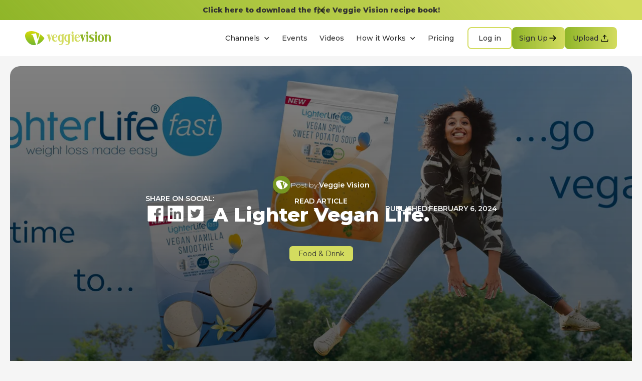

--- FILE ---
content_type: text/html; charset=utf-8
request_url: https://www.veggievision.tv/post/a-lighter-vegan-life
body_size: 19273
content:
<!DOCTYPE html><!-- Last Published: Wed Jul 02 2025 08:44:23 GMT+0000 (Coordinated Universal Time) --><html data-wf-domain="www.veggievision.tv" data-wf-page="6706b4cd2719be09a8ac0125" data-wf-site="6706b4cd2719be09a8ac0091" lang="en" data-wf-collection="6706b4cd2719be09a8ac009b" data-wf-item-slug="a-lighter-vegan-life"><head><meta charset="utf-8"/><title>A Lighter Vegan Life. by Veggie Vision | Veggie Vision</title><meta content="And now for something rather unusual here on VeggieVision TV. We hear in the news of all of the new vegan &#x27;junk&#x27; food coming out however what about on the other end of the scale? “Fasting foods” from LighterLife." name="description"/><meta content="A Lighter Vegan Life. by Veggie Vision | Veggie Vision" property="og:title"/><meta content="And now for something rather unusual here on VeggieVision TV. We hear in the news of all of the new vegan &#x27;junk&#x27; food coming out however what about on the other end of the scale? “Fasting foods” from LighterLife." property="og:description"/><meta content="https://cdn.prod.website-files.com/6706b4cd2719be09a8ac0099/6706b4cd2719be09a8ac0654_65c212a8ef62be8f73681eef_09.12.19-LLF-Website-Carousel-Banner-NPD-Vegan-1440x600-1.webp" property="og:image"/><meta content="A Lighter Vegan Life. by Veggie Vision | Veggie Vision" property="twitter:title"/><meta content="And now for something rather unusual here on VeggieVision TV. We hear in the news of all of the new vegan &#x27;junk&#x27; food coming out however what about on the other end of the scale? “Fasting foods” from LighterLife." property="twitter:description"/><meta content="https://cdn.prod.website-files.com/6706b4cd2719be09a8ac0099/6706b4cd2719be09a8ac0654_65c212a8ef62be8f73681eef_09.12.19-LLF-Website-Carousel-Banner-NPD-Vegan-1440x600-1.webp" property="twitter:image"/><meta property="og:type" content="website"/><meta content="summary_large_image" name="twitter:card"/><meta content="width=device-width, initial-scale=1" name="viewport"/><link href="https://cdn.prod.website-files.com/6706b4cd2719be09a8ac0091/css/veggievision-staging.webflow.shared.509b32b38.css" rel="stylesheet" type="text/css"/><link href="https://fonts.googleapis.com" rel="preconnect"/><link href="https://fonts.gstatic.com" rel="preconnect" crossorigin="anonymous"/><script src="https://ajax.googleapis.com/ajax/libs/webfont/1.6.26/webfont.js" type="text/javascript"></script><script type="text/javascript">WebFont.load({  google: {    families: ["Montserrat:100,100italic,200,200italic,300,300italic,400,400italic,500,500italic,600,600italic,700,700italic,800,800italic,900,900italic","Inconsolata:400,700","Lato:100,100italic,300,300italic,400,400italic,700,700italic,900,900italic"]  }});</script><script type="text/javascript">!function(o,c){var n=c.documentElement,t=" w-mod-";n.className+=t+"js",("ontouchstart"in o||o.DocumentTouch&&c instanceof DocumentTouch)&&(n.className+=t+"touch")}(window,document);</script><link href="https://cdn.prod.website-files.com/6569a7e9aaa385bd5a0ef7e5/65d2056091bf4658b2fd650e_Asset%201.png" rel="shortcut icon" type="image/x-icon"/><link href="https://cdn.prod.website-files.com/6569a7e9aaa385bd5a0ef7e5/65c9e2e240217cc53e5d5e54_webclip.png" rel="apple-touch-icon"/><!-- Memberstack webflow package -->
<script data-memberstack-app="app_clpmg96cu002w0stzayt869vy" src="https://static.memberstack.com/scripts/v1/memberstack.js" type="text/javascript"></script>
 
<script src="https://code.jquery.com/jquery-3.6.4.min.js"></script>


<!-- Google tag (gtag.js) -->
<script type="fs-cc" fs-cc-categories="analytics" async src="https://www.googletagmanager.com/gtag/js?id=G-QM4QWLM99Q"></script>
<script type="fs-cc" fs-cc-categories="analytics">
  window.dataLayer = window.dataLayer || [];
  function gtag(){dataLayer.push(arguments);}
  gtag('js', new Date());

  gtag('config', 'G-QM4QWLM99Q');
</script>


<!-- Meta Pixel Code -->
<script type="fs-cc" fs-cc-categories="marketing, analytics">
!function(f,b,e,v,n,t,s)
{if(f.fbq)return;n=f.fbq=function(){n.callMethod?
n.callMethod.apply(n,arguments):n.queue.push(arguments)};
if(!f._fbq)f._fbq=n;n.push=n;n.loaded=!0;n.version='2.0';
n.queue=[];t=b.createElement(e);t.async=!0;
t.src=v;s=b.getElementsByTagName(e)[0];
s.parentNode.insertBefore(t,s)}(window, document,'script',
'https://connect.facebook.net/en_US/fbevents.js');
fbq('init', 'pixel-code-here');
fbq('track', 'PageView');
</script>
<!-- End Meta Pixel Code -->


<!-- Finsweet Cookie Consent -->
<script async src="https://cdn.jsdelivr.net/npm/@finsweet/cookie-consent@1/fs-cc.js" fs-cc-mode="opt-in"></script>

<!-- Please go to https://cookie-consent.finsweet.com/ for full setup instructions -->



<style>
    #recipe-banner {
        padding: 10px 0 !important; /* Enforce padding */
        height: auto !important; /* Enforce height */
    }
</style></head><body class="smoke-white-body"><div class="navbar__wrapper"><div id="recipe-banner" class="recipe-banner"><a id="recipe-banner-link" href="#" class="recipe-banner-link w-inline-block"><div class="text-block-334">Click here to download the free Veggie Vision recipe book! </div></a><div id="close-recipe-banner" data-w-id="6e90b00b-18e3-dd39-ee9f-f51b98c1a95d" class="close-recipe-banner"><svg xmlns="http://www.w3.org/2000/svg" width="27" height="27" fill="none" viewBox="0 0 14 14" app="ikonik" class="ikonik-m5bnb"><path stroke="currentColor" stroke-linecap="round" stroke-linejoin="round" stroke-width="2" d="m1 1 6 6m0 0 6 6M7 7l6-6M7 7l-6 6" app="ikonik" class="path-dtnqyi"></path></svg></div></div><div class="mobile-dropdown-menu"><a data-w-id="233ff9a1-2912-1bfd-aef9-102c0dee7af8" href="#" class="dropdown-mobile-menu-item-div w-inline-block"><div class="nav-link">Channels</div><img src="https://cdn.prod.website-files.com/6706b4cd2719be09a8ac0091/6706b4cd2719be09a8ac00d0_right_1701623522469-ant-icons.svg" loading="lazy" alt="" class="image-25"/></a><div class="dropdown-items-div"><a href="/business-channel" class="mobile-menu-item-div w-inline-block"><div class="nav-link">Business Channel</div></a><a href="/channels/entertainment" class="mobile-menu-item-div w-inline-block"><div class="nav-link">Entertainment Channel</div></a><a href="/channels/health-beauty" class="mobile-menu-item-div w-inline-block"><div class="nav-link">Health &amp; Beauty Channel</div></a><a href="/channels/news" class="mobile-menu-item-div w-inline-block"><div class="nav-link">News Channel</div></a><a href="/channels/cookery-club" class="mobile-menu-item-div w-inline-block"><div class="nav-link">Cookery Club</div></a><a href="/channels/food-drink" class="mobile-menu-item-div w-inline-block"><div class="nav-link">Food &amp; Drink Channel</div></a></div><a href="/content/events-channel" class="mobile-menu-item-div w-inline-block"><div class="nav-link">Upcoming Events</div></a><a href="/plans-pricing" class="mobile-menu-item-div w-inline-block"><div class="nav-link">Pricing</div></a></div><div class="navbar__container"><a href="/" class="brand w-nav-brand"><img src="https://cdn.prod.website-files.com/6706b4cd2719be09a8ac0091/6706b4cd2719be09a8ac00cc_veggievision%20logo.svg" loading="lazy" alt="" class="image-9"/></a><div class="navmenu__flex-container"><div class="desktop-menu-links"><div data-hover="false" data-delay="0" class="dropdown-3 w-dropdown"><div class="link-list__link-2 drop-down w-dropdown-toggle"><div class="icon-5 w-icon-dropdown-toggle"></div><div class="nav-link">Channels</div></div><nav class="dropdown-list-3 w-dropdown-list"><div class="div-block-94"><a href="/channels/news" class="link-block-15 w-inline-block"><div class="div horizontal menu"><div class="menu-icon-div"><img src="https://cdn.prod.website-files.com/6706b4cd2719be09a8ac0091/6706b4cd2719be09a8ac0121_newsicon.svg" loading="lazy" alt="" class="menu-icon"/></div><div>News Channel</div></div></a><a href="/channels/cookery-club" class="link-block-15 w-inline-block"><div class="div horizontal menu"><div class="menu-icon-div"><img src="https://cdn.prod.website-files.com/6706b4cd2719be09a8ac0091/6706b4cd2719be09a8ac0120_cookeryclubicon.svg" loading="lazy" alt="" class="menu-icon"/></div><div>Cookery Club</div></div></a><a href="/channels/food-drink" class="link-block-15 w-inline-block"><div class="div horizontal menu"><div class="menu-icon-div"><img src="https://cdn.prod.website-files.com/6706b4cd2719be09a8ac0091/6706b4cd2719be09a8ac011e_food%26beverageicon.svg" loading="lazy" alt="" class="menu-icon"/></div><div>Food &amp; Drink Channel</div></div></a><a href="/business-channel" class="link-block-15 w-inline-block"><div class="div horizontal menu"><div class="menu-icon-div"><img src="https://cdn.prod.website-files.com/6706b4cd2719be09a8ac0091/6706b4cd2719be09a8ac011d_businessicon.svg" loading="lazy" alt="" class="menu-icon"/></div><div>Business Channel</div></div></a><a href="/channels/health-beauty" class="link-block-15 w-inline-block"><div class="div horizontal menu"><div class="menu-icon-div"><img src="https://cdn.prod.website-files.com/6706b4cd2719be09a8ac0091/6706b4cd2719be09a8ac014e_healthbeautyicon.svg" loading="lazy" alt="" class="menu-icon"/></div><div>Health &amp; Beauty Channel</div></div></a><a href="/channels/entertainment" class="link-block-15 w-inline-block"><div class="div horizontal menu"><div class="menu-icon-div"><img src="https://cdn.prod.website-files.com/6706b4cd2719be09a8ac0091/6706b4cd2719be09a8ac011f_entertainmenticon.svg" loading="lazy" alt="" class="menu-icon"/></div><div>Entertainment Channel</div></div></a><div><a href="/content/main-channel" class="primary_button-2 no-radius w-button">Browse all</a></div></div></nav></div><a href="/content/events-channel" class="nav_link_div w-inline-block"><div class="nav-link">Events</div></a><a href="/content/video-channel" class="nav_link_div w-inline-block"><div class="nav-link">Videos</div></a><div data-hover="false" data-delay="0" class="dropdown-3 w-dropdown"><div class="link-list__link-2 drop-down-centre w-dropdown-toggle"><div class="icon-5 w-icon-dropdown-toggle"></div><div class="nav-link">How it Works</div></div><nav class="dropdown-list-3-copy w-dropdown-list"><div class="div-block-94"><a href="/how-it-works-business" class="link-block-15 w-inline-block"><div class="div horizontal menu"><div class="menu-icon-div"><img src="https://cdn.prod.website-files.com/6706b4cd2719be09a8ac0091/6706b4cd2719be09a8ac011d_businessicon.svg" loading="eager" alt="" class="menu-icon"/></div><div>Business</div></div></a><a href="/how-it-works-users" class="link-block-15 w-inline-block"><div class="div horizontal menu"><div class="menu-icon-div"><img src="https://cdn.prod.website-files.com/6706b4cd2719be09a8ac0091/6706b4cd2719be09a8ac0115_user%20account%20icon.svg" loading="eager" alt="" class="menu-icon"/></div><div>Users</div></div></a><a href="/how-it-works-agency" class="link-block-15 w-inline-block"><div class="div horizontal menu"><div class="menu-icon-div"><img src="https://cdn.prod.website-files.com/6706b4cd2719be09a8ac0091/6706b4cd2719be09a8ac0191_agency%20icon.webp" loading="eager" alt="" class="menu-icon"/></div><div>Agency</div></div></a></div></nav></div><a href="/plans-pricing" class="nav_link_div w-inline-block"><div class="nav-link">Pricing</div></a></div><div data-ms-content="!members" class="logged-out-nav-div"><a href="/login" class="secondary-button hidden-mobile nav w-button">Log in</a><a href="/get-started/create-account" class="primary_button sign-up hidden-mobile w-inline-block"><div class="text-block-309">Sign Up</div><img src="https://cdn.prod.website-files.com/6569a7e9aaa385bd5a0ef7e5/656cb7fc6c60e8b8af7042e5_arrow_right_md_1701623798277-coolicons.svg" alt="Ikonik Icon" class="ikonik-vdd2xi"/></a><a href="/get-started/create-account" class="primary_button sign-up hidden-desktop w-inline-block"><div class="text-block-309">Get Started</div></a><a data-ms-content="!members" href="/upload/upload" class="primary_button sign-up w-inline-block"><div class="text-block-309">Upload</div><svg xmlns="http://www.w3.org/2000/svg" width="17" height="17" viewBox="0 0 24 24" fill="none" stroke="currentColor" stroke-width="1.6" stroke-linecap="butt" stroke-linejoin="arcs" app="ikonik" class="ikonik-p8k0g"><path d="M3 15v4c0 1.1.9 2 2 2h14a2 2 0 0 0 2-2v-4M17 8l-5-5-5 5M12 4.2v10.3" app="ikonik"></path></svg></a></div><div data-ms-content="members" class="logged-in-nav-div"><a data-ms-content="!no-plans" href="/upload/upload-content" class="primary_button sign-up w-inline-block"><div class="text-block-309">Upload</div><svg xmlns="http://www.w3.org/2000/svg" width="17" height="17" viewBox="0 0 24 24" fill="none" stroke="currentColor" stroke-width="1.6" stroke-linecap="butt" stroke-linejoin="arcs" app="ikonik" class="ikonik-p8k0g"><path d="M3 15v4c0 1.1.9 2 2 2h14a2 2 0 0 0 2-2v-4M17 8l-5-5-5 5M12 4.2v10.3" app="ikonik"></path></svg></a><div data-hover="false" data-delay="0" class="dropdown w-dropdown"><div class="ms-profile-dropdown w-dropdown-toggle"><img data-ms-member="profile-image" src="https://cdn.prod.website-files.com/655b5e0709169e9616ea5c33/655b5e0709169e9616ea5c41_transparent%20white%20profile%20image.svg" alt="" class="ms-dropdown-image"/><div class="ms-profile-svg-wrap"><svg xmlns="http://www.w3.org/2000/svg" width="15" height="17" viewBox="0 0 1024 1024" app="ikonik" class="ms-profile-icon"><path fill="currentColor" d="M840.4 300H183.6c-19.7 0-30.7 20.8-18.5 35l328.4 380.8c9.4 10.9 27.5 10.9 37 0L858.9 335c12.2-14.2 1.2-35-18.5-35z" app="ikonik" class="path-fi84o"></path></svg></div></div><nav class="ms-dropdown-menu w-dropdown-list"><div class="collection-list-wrapper-9 w-dyn-list"><div id="view-profile-button" role="list" class="collection-list-8 w-dyn-items"><div role="listitem" class="profile-link-item w-dyn-item"><div id="all-member-id" class="all-member-id">mem_cm69gm96l096y0tte03t42t2t</div><a href="/profiles/test" class="link-block-15 w-inline-block"><div class="div horizontal menu"><div class="menu-icon-div"><img src="https://cdn.prod.website-files.com/6706b4cd2719be09a8ac0091/6706b4cd2719be09a8ac0157_view%20profile%20%20icon%4050x.webp" loading="lazy" alt="" class="menu-icon"/></div><div class="text-block-311">View Profile</div></div></a></div><div role="listitem" class="profile-link-item w-dyn-item"><div id="all-member-id" class="all-member-id w-dyn-bind-empty"></div><a href="/profiles/viva" class="link-block-15 w-inline-block"><div class="div horizontal menu"><div class="menu-icon-div"><img src="https://cdn.prod.website-files.com/6706b4cd2719be09a8ac0091/6706b4cd2719be09a8ac0157_view%20profile%20%20icon%4050x.webp" loading="lazy" alt="" class="menu-icon"/></div><div class="text-block-311">View Profile</div></div></a></div><div role="listitem" class="profile-link-item w-dyn-item"><div id="all-member-id" class="all-member-id w-dyn-bind-empty"></div><a href="/profiles/chef-danielle-maupertuis" class="link-block-15 w-inline-block"><div class="div horizontal menu"><div class="menu-icon-div"><img src="https://cdn.prod.website-files.com/6706b4cd2719be09a8ac0091/6706b4cd2719be09a8ac0157_view%20profile%20%20icon%4050x.webp" loading="lazy" alt="" class="menu-icon"/></div><div class="text-block-311">View Profile</div></div></a></div><div role="listitem" class="profile-link-item w-dyn-item"><div id="all-member-id" class="all-member-id">mem_clxapsa0906vq0rq99sgjdj75</div><a href="/profiles/vegan-business-tribe" class="link-block-15 w-inline-block"><div class="div horizontal menu"><div class="menu-icon-div"><img src="https://cdn.prod.website-files.com/6706b4cd2719be09a8ac0091/6706b4cd2719be09a8ac0157_view%20profile%20%20icon%4050x.webp" loading="lazy" alt="" class="menu-icon"/></div><div class="text-block-311">View Profile</div></div></a></div><div role="listitem" class="profile-link-item w-dyn-item"><div id="all-member-id" class="all-member-id">mem_clwg0wria0bzn0ste27treo9p</div><a href="/profiles/dan-kemp-creative" class="link-block-15 w-inline-block"><div class="div horizontal menu"><div class="menu-icon-div"><img src="https://cdn.prod.website-files.com/6706b4cd2719be09a8ac0091/6706b4cd2719be09a8ac0157_view%20profile%20%20icon%4050x.webp" loading="lazy" alt="" class="menu-icon"/></div><div class="text-block-311">View Profile</div></div></a></div><div role="listitem" class="profile-link-item w-dyn-item"><div id="all-member-id" class="all-member-id">mem_clwg26lk4005v0srs5y2rar3d</div><a href="/profiles/v-for-life" class="link-block-15 w-inline-block"><div class="div horizontal menu"><div class="menu-icon-div"><img src="https://cdn.prod.website-files.com/6706b4cd2719be09a8ac0091/6706b4cd2719be09a8ac0157_view%20profile%20%20icon%4050x.webp" loading="lazy" alt="" class="menu-icon"/></div><div class="text-block-311">View Profile</div></div></a></div><div role="listitem" class="profile-link-item w-dyn-item"><div id="all-member-id" class="all-member-id">mem_clwg1m0vc002c0srsf45b6h0g</div><a href="/profiles/k-9-angels" class="link-block-15 w-inline-block"><div class="div horizontal menu"><div class="menu-icon-div"><img src="https://cdn.prod.website-files.com/6706b4cd2719be09a8ac0091/6706b4cd2719be09a8ac0157_view%20profile%20%20icon%4050x.webp" loading="lazy" alt="" class="menu-icon"/></div><div class="text-block-311">View Profile</div></div></a></div><div role="listitem" class="profile-link-item w-dyn-item"><div id="all-member-id" class="all-member-id">mem_clwg2bmgs007d0srn5s8pe0eu</div><a href="/profiles/vegfestuk" class="link-block-15 w-inline-block"><div class="div horizontal menu"><div class="menu-icon-div"><img src="https://cdn.prod.website-files.com/6706b4cd2719be09a8ac0091/6706b4cd2719be09a8ac0157_view%20profile%20%20icon%4050x.webp" loading="lazy" alt="" class="menu-icon"/></div><div class="text-block-311">View Profile</div></div></a></div><div role="listitem" class="profile-link-item w-dyn-item"><div id="all-member-id" class="all-member-id">mem_clwg1zcnm004j0srs7678e8dl</div><a href="/profiles/mad-promotions" class="link-block-15 w-inline-block"><div class="div horizontal menu"><div class="menu-icon-div"><img src="https://cdn.prod.website-files.com/6706b4cd2719be09a8ac0091/6706b4cd2719be09a8ac0157_view%20profile%20%20icon%4050x.webp" loading="lazy" alt="" class="menu-icon"/></div><div class="text-block-311">View Profile</div></div></a></div><div role="listitem" class="profile-link-item w-dyn-item"><div id="all-member-id" class="all-member-id">mem_clwg2sfzq0cau0ste0dbpf8n2</div><a href="/profiles/vendula-london-5f8c9" class="link-block-15 w-inline-block"><div class="div horizontal menu"><div class="menu-icon-div"><img src="https://cdn.prod.website-files.com/6706b4cd2719be09a8ac0091/6706b4cd2719be09a8ac0157_view%20profile%20%20icon%4050x.webp" loading="lazy" alt="" class="menu-icon"/></div><div class="text-block-311">View Profile</div></div></a></div><div role="listitem" class="profile-link-item w-dyn-item"><div id="all-member-id" class="all-member-id">mem_clwg19g7d000f0srnfndh9vph</div><a href="/profiles/veggie-vision" class="link-block-15 w-inline-block"><div class="div horizontal menu"><div class="menu-icon-div"><img src="https://cdn.prod.website-files.com/6706b4cd2719be09a8ac0091/6706b4cd2719be09a8ac0157_view%20profile%20%20icon%4050x.webp" loading="lazy" alt="" class="menu-icon"/></div><div class="text-block-311">View Profile</div></div></a></div><div role="listitem" class="profile-link-item w-dyn-item"><div id="all-member-id" class="all-member-id">mem_clwg2hbyu008e0srn7v0bg4af</div><a href="/profiles/veggie-vision-dating" class="link-block-15 w-inline-block"><div class="div horizontal menu"><div class="menu-icon-div"><img src="https://cdn.prod.website-files.com/6706b4cd2719be09a8ac0091/6706b4cd2719be09a8ac0157_view%20profile%20%20icon%4050x.webp" loading="lazy" alt="" class="menu-icon"/></div><div class="text-block-311">View Profile</div></div></a></div></div></div><a href="/dashboard/personal-details" class="link-block-15 w-inline-block"><div class="div horizontal menu"><div class="menu-icon-div"><img src="https://cdn.prod.website-files.com/6706b4cd2719be09a8ac0091/6706b4cd2719be09a8ac0156_personal%20information%20icon%4050x.webp" loading="lazy" alt="" class="menu-icon"/></div><div class="text-block-311">Personal Details</div></div></a><a data-ms-content="gated-public-profile" href="/dashboard/profile-details" class="link-block-15 w-inline-block"><div class="div horizontal menu"><div class="menu-icon-div"><img src="https://cdn.prod.website-files.com/6706b4cd2719be09a8ac0091/6706b4cd2719be09a8ac015b_profile%20information%20icon%4050x.webp" loading="lazy" alt="" class="menu-icon"/></div><div class="text-block-311">Profile Information</div></div></a><a data-ms-content="gated-agency" href="/dashboard/client-list" class="link-block-15 w-inline-block"><div class="div horizontal menu"><div class="menu-icon-div"><img src="https://cdn.prod.website-files.com/6706b4cd2719be09a8ac0091/6706b4cd2719be09a8ac0193_client%20list%20icon.webp" loading="lazy" alt="" class="menu-icon"/></div><div class="text-block-311">Client List</div></div></a><a href="/dashboard/plans-and-billing" class="link-block-15 w-inline-block"><div class="div horizontal menu"><div class="menu-icon-div"><img src="https://cdn.prod.website-files.com/6706b4cd2719be09a8ac0091/6706b4cd2719be09a8ac0159_pricing%20icon%4050x.webp" loading="lazy" alt="" class="menu-icon"/></div><div class="text-block-311">Plans &amp; Biling</div></div></a><a href="/dashboard/support" class="link-block-15 w-inline-block"><div class="div horizontal menu"><div class="menu-icon-div"><img src="https://cdn.prod.website-files.com/6706b4cd2719be09a8ac0091/6706b4cd2719be09a8ac015a_support%20icon%4050x.webp" loading="lazy" alt="" class="menu-icon"/></div><div class="text-block-311">Support</div></div></a><a data-ms-action="logout" href="/" class="link-block-15 bottom w-inline-block"><div class="div horizontal menu"><div class="menu-icon-div"><img src="https://cdn.prod.website-files.com/6706b4cd2719be09a8ac0091/6706b4cd2719be09a8ac0158_logout%20icon%4050x.webp" loading="lazy" alt="" class="menu-icon"/></div><div class="text-block-311">Log Out</div></div></a></nav></div></div></div><div data-w-id="3ec77732-dafa-97d5-7522-acf312e6152d" class="navmenu__button"><div data-is-ix2-target="1" class="navmenu__button-icon" data-w-id="3ec77732-dafa-97d5-7522-acf312e6152e" data-animation-type="lottie" data-src="https://cdn.prod.website-files.com/656c65173106c40e50594d9d/656c65173106c40e50594e31_webflow-button-icon-animation.json" data-loop="0" data-direction="1" data-autoplay="0" data-renderer="svg" data-default-duration="1.5" data-duration="1.5"></div></div></div><div class="hidden"><div class="div-block-110"><div id="plan-element" data-ms-content="gated-seed">Seed</div><div id="plan-element" data-ms-content="gated-sapling">Sapling</div><div id="plan-element" data-ms-content="gated-blossom">Blossom</div><div id="plan-element" data-ms-content="gated-first-blossom">Blossom</div><div id="plan-element" data-ms-content="gated-orchard-private">Orchard</div><div id="plan-element" data-ms-content="gated-orchard-public">Orchard</div></div><div id="memberstack-id-reference" data-ms-member="id" class="memberstack-id-reference">This is some text inside of a div block.</div><div class="hidden w-embed w-script"><script>
  document.addEventListener('DOMContentLoaded', function() {
    // Get the current user's ID from the 'memberstack-id-reference' element
    var currentUserID = document.getElementById('memberstack-id-reference').innerText.trim();

    // Get all items with the 'profile-link-item' class
    var collectionItems = document.querySelectorAll('.profile-link-item');

    // Loop through each collection item
    collectionItems.forEach(function(item) {
      // Get the member ID for each collection item
      var itemMemberID = item.querySelector('.all-member-id').innerText.trim();

      // Check if the member ID matches the current user's ID
      if (itemMemberID === currentUserID) {
        // Show the collection item
        item.style.display = 'block';
      } else {
        // Hide the collection item
        item.style.display = 'none';
      }
    });
  });
</script></div></div></div><section class="section _100--90vh no-padding desktop"><div style="background-image:url(&quot;https://cdn.prod.website-files.com/6706b4cd2719be09a8ac0099/6706b4cd2719be09a8ac0654_65c212a8ef62be8f73681eef_09.12.19-LLF-Website-Carousel-Banner-NPD-Vegan-1440x600-1.webp&quot;)" class="div content-hero"><div class="overlay_div"><div class="client-profile-div-blog w-condition-invisible"><div style="background-image:none" class="user_image_div"></div><div class="div horizontal _8px-gap"><div class="text_block white">Post by: </div><div class="text_block _600 white w-dyn-bind-empty"></div></div></div><a href="/profiles/veggie-vision" class="user-profile-link-blog w-inline-block"><div style="background-image:url(&quot;https://cdn.prod.website-files.com/6706b4cd2719be09a8ac0099/6706b4cd2719be09a8ac0723_1716274231324veggie%2520vision%2520user%2520image.png&quot;)" class="user_image_div"></div><div class="div horizontal _8px-gap"><div class="text_block white">Post by: </div><div class="text_block _600 white">Veggie Vision</div></div></a><div class="spacer-m"></div><h1 id="post-name" class="heading-18">A Lighter Vegan Life.</h1><div class="spacer-l"></div><div class="grid_hero_footer"><div id="w-node-bc1231f2-c2f4-fc6b-8be8-b75a8343174f-a8ac0125" class="div-block-23"><div class="text_block caps hide-on-desktop">Share:</div><div class="text_block caps hide-on-mobile">Share on Social:</div><div class="div horizontal"><svg xmlns="http://www.w3.org/2000/svg" width="64" height="64" viewBox="0 0 1024 1024" app="ikonik" class="social-share"><path fill="currentColor" d="M880 112H144c-17.7 0-32 14.3-32 32v736c0 17.7 14.3 32 32 32h736c17.7 0 32-14.3 32-32V144c0-17.7-14.3-32-32-32zm-92.4 233.5h-63.9c-50.1 0-59.8 23.8-59.8 58.8v77.1h119.6l-15.6 120.7h-104V912H539.2V602.2H434.9V481.4h104.3v-89c0-103.3 63.1-159.6 155.3-159.6 44.2 0 82.1 3.3 93.2 4.8v107.9z" app="ikonik" class="path-s62nn"></path></svg><svg xmlns="http://www.w3.org/2000/svg" width="64" height="64" viewBox="0 0 1024 1024" app="ikonik" class="social-share"><path fill="currentColor" d="M880 112H144c-17.7 0-32 14.3-32 32v736c0 17.7 14.3 32 32 32h736c17.7 0 32-14.3 32-32V144c0-17.7-14.3-32-32-32zM349.3 793.7H230.6V411.9h118.7v381.8zm-59.3-434a68.8 68.8 0 1 1 68.8-68.8c-.1 38-30.9 68.8-68.8 68.8zm503.7 434H675.1V608c0-44.3-.8-101.2-61.7-101.2-61.7 0-71.2 48.2-71.2 98v188.9H423.7V411.9h113.8v52.2h1.6c15.8-30 54.5-61.7 112.3-61.7 120.2 0 142.3 79.1 142.3 181.9v209.4z" app="ikonik" class="path-ycfnf"></path></svg><svg xmlns="http://www.w3.org/2000/svg" width="64" height="64" viewBox="0 0 1024 1024" app="ikonik" class="social-share"><path fill="currentColor" d="M880 112H144c-17.7 0-32 14.3-32 32v736c0 17.7 14.3 32 32 32h736c17.7 0 32-14.3 32-32V144c0-17.7-14.3-32-32-32zM727.3 401.7c.3 4.7.3 9.6.3 14.4 0 146.8-111.8 315.9-316.1 315.9-63 0-121.4-18.3-170.6-49.8 9 1 17.6 1.4 26.8 1.4 52 0 99.8-17.6 137.9-47.4-48.8-1-89.8-33-103.8-77 17.1 2.5 32.5 2.5 50.1-2a111 111 0 0 1-88.9-109v-1.4c14.7 8.3 32 13.4 50.1 14.1a111.13 111.13 0 0 1-49.5-92.4c0-20.7 5.4-39.6 15.1-56a315.28 315.28 0 0 0 229 116.1C492 353.1 548.4 292 616.2 292c32 0 60.8 13.4 81.1 35 25.1-4.7 49.1-14.1 70.5-26.7-8.3 25.7-25.7 47.4-48.8 61.1 22.4-2.4 44-8.6 64-17.3-15.1 22.2-34 41.9-55.7 57.6z" app="ikonik" class="path-bwp4o"></path></svg></div></div><div id="w-node-_04699152-7cd8-96ff-ae1d-9e5ad844a57f-a8ac0125"><a href="#read-article" class="div vertical centre white hide-mobile w-inline-block"><div class="text_block caps">read article</div><svg xmlns="http://www.w3.org/2000/svg" width="64" height="64" fill="none" viewBox="0 0 14 9" app="ikonik" class="ikonik-w8yre"><path stroke="currentColor" stroke-linecap="round" stroke-linejoin="round" stroke-width="1" d="m1 1.497 5.326 5.402a.94.94 0 0 0 .305.21.952.952 0 0 0 1.043-.21L13 1.497" app="ikonik" class="path-onq2j"></path></svg></a></div><div id="w-node-a5350d6f-b4b0-1468-a905-bcdf33c720de-a8ac0125" class="div _1rem-gap vertical-horizontal"><div class="text_block caps date-blog">published:</div><div class="text_block caps date-blog">February 6, 2024</div></div></div><a href="#" class="user-profile-link w-inline-block"></a><a href="/channels/food-drink" class="tag-div-link relative w-inline-block"><div class="tag-div"><div>Food &amp; Drink</div></div></a></div></div></section><section class="section no-padd-white mobile"><img src="https://cdn.prod.website-files.com/6706b4cd2719be09a8ac0099/6706b4cd2719be09a8ac0654_65c212a8ef62be8f73681eef_09.12.19-LLF-Website-Carousel-Banner-NPD-Vegan-1440x600-1.webp" loading="lazy" alt="" class="image-36"/><div class="div-block-157"><a href="/channels/food-drink" class="tag-div-link relative w-inline-block"><div class="tag-div"><div>Food &amp; Drink</div></div></a><div class="spacer-s"></div><h1 class="heading-18">A Lighter Vegan Life.</h1><div class="div-block-159"><div class="client-profile-div-blog w-condition-invisible"><div style="background-image:none" class="user_image_div"></div><div class="div horizontal _8px-gap"><div class="text_block white">Post by: </div><div class="text_block _600 white w-dyn-bind-empty"></div></div></div><a href="/profiles/veggie-vision" class="user-profile-link-blog center w-inline-block"><div style="background-image:url(&quot;https://cdn.prod.website-files.com/6706b4cd2719be09a8ac0099/6706b4cd2719be09a8ac0723_1716274231324veggie%2520vision%2520user%2520image.png&quot;)" class="user_image_div"></div><div class="div-block-158"><div class="text_block _400">Post by: </div><div class="text_block _600">Veggie Vision</div></div></a><div class="div-block-160"><div class="text_block _400">published:</div><div class="text_block _400">February 6, 2024</div></div></div></div></section><div id="read-article" class="div-block-26"></div><div id="Read-Article" class="section no-padd"><div class="container w-container"><div class="flex-row"><div class="main-col"><div class="paragraph">And now for something rather unusual here on VeggieVision TV. We hear in the news of all of the new vegan &#x27;junk&#x27; food coming out however what about on the other end of the scale? “Fasting foods” from LighterLife.</div><img alt="" loading="lazy" src="" class="blog-image w-dyn-bind-empty"/><div class="rich-text-block w-richtext"><p>Now none of us here have ever tried products like this before – usually as they are are not vegan friendly – however LighterLife kindly sent us their new vegan range and we were curious.</p><p>“I have to say I am utterly shocked!  These products taste great and I am enjoying trying them out. They are easy to make – just mix with cold water for the smoothie, hot water for the soups and cold water and warm in a saucepan for the porridge.”</p><p>“I thought they may taste strange however they are really pleasant. Some foods bloat me out however these do not at all. I am keen to loose a few lb’s and I have never tried this method before. And you know what I am enjoying it!”</p><p><a href="http://www.lighterlifefast.com/">L</a><a href="http://www.lighterlifefast.com/" target="_blank">ig</a><a href="https://www.lighterlifefast.com/vegan" target="_blank">hterLife Fast,</a> one of the UK’s leading intermittent fasting brands, has announced two new vegan meals to its product range; Vegan Vanilla Smoothie and a Vegan Spicy Sweet Potato Soup.</p><p>These new additions have been introduced to expand the existing range of sweet and savoury products for all LighterLife Fast customers, but additionally to cater to a new customer demographic who are increasingly choosing to follow a vegan lifestyle. These two new products will enhance the current range of meals, shakes, smoothies and bars. </p><p>‍</p><figure class="w-richtext-figure-type-image"><div><img src="https://cdn.prod.website-files.com/656f0f083959041ae424897b/65c212a9ef62be8f73681f33_09.12.19-LLF-Website-Carousel-Banner-NPD-Vegan-1440x600-1-1024x427.jpeg" alt=""/></div></figure><p>‍</p><p>The new products include:</p><p><strong>Vegan Vanilla Smoothie: </strong></p><ul role="list"><li>217 calories</li><li>High in protein and fibre</li><li>No added sugar</li><li>Just add water</li></ul><p>Each new meal is high in protein and fibre, vegetarian and vegan and approximately 200 calories per serving with the Spicy Sweet Potato Soup also benefiting from being gluten free. Both products can be easily made using water.</p><p>Sold in convenient 8-serving packs, both meals have an RRP of £14.99 and will be available to purchase in all Superdrug stores and online.</p><p>‍</p><figure class="w-richtext-figure-type-image"><div><img src="https://cdn.prod.website-files.com/656f0f083959041ae424897b/65c212aaef62be8f73681f37_Lighterlife-Fast-Vegan-Vanilla-Smoothie-787740-1.jpeg" alt=""/></div></figure><p>‍</p><p><strong>Vegan Spicy Sweet Potato Soup: </strong></p><ul role="list"><li>209 calories</li><li>High in protein and fibre</li><li>Just add water</li><li>Gluten free</li></ul><p>‍</p><figure class="w-richtext-figure-type-image"><div><img src="https://cdn.prod.website-files.com/656f0f083959041ae424897b/65c212aaef62be8f73681f3b_Lighterlife-Fast-Vegan-Spicy-Swet-Potato-Soup-787735.jpeg" alt=""/></div></figure><p>‍</p><p>Rob Rona, director of new markets, products and services, says; “The demand for vegan products is continuing to rise on an almost daily basis, coupled with the increasingly popular challenge of Veganuary about to kick off for its 7th year, as a brand, we feel it’s important to cater for all lifestyle choices. </p><p>“The launch of these new products not only adds more variety to our existing range, they allow those with varying dietary requirements, to try out the intermittent fasting diet without worrying about calorie counting or nutritional implications.</p><p>“LighterLife Fast will continue to innovate in the weight-management sector with our product development team continually looking to evolve our existing product range.”</p><p>The LighterLife Fast plan follows the <strong>Fast Philosophy.</strong> Customers can have up to three “Fast” days per week, eating four LighterLife Fast products which provides them with roughly 800 calories, and all the vitamins and minerals the body needs. On the other four or five “Smart” days, customers follow a healthy, balanced diet, consuming two 300 calorie meals, plus two 100 calorie snacks plus a meal of their choosing.</p><p>LighterLife Fast takes the complications out of the intermittent fasting plan, there is no need for <strong>calorie counting, weighing out food </strong>or <strong>worrying about meal prepping, </strong>customers get everything they need in four, balanced products.</p></div><img alt="" loading="lazy" src="" class="blog-image w-dyn-bind-empty"/><div id="rich-text-container" class="rich-text-block w-condition-invisible w-dyn-bind-empty w-richtext"></div><img alt="" loading="lazy" src="" class="blog-image w-dyn-bind-empty"/><div id="rich-text-container" class="rich-text-block w-condition-invisible w-dyn-bind-empty w-richtext"></div><div class="summary-div w-condition-invisible"><h3>Summary</h3><p class="paragraph w-dyn-bind-empty"></p></div><div class="video-2 w-dyn-bind-empty w-video w-embed"></div></div><div class="aside-col"><div class="aside-col"><a href="/profiles/veggie-vision" class="link-block-27 w-inline-block w-condition-invisible"><div class="div-block-135"><div style="background-image:url(&quot;https://cdn.prod.website-files.com/6706b4cd2719be09a8ac0099/6706b4cd2719be09a8ac0723_1716274231324veggie%2520vision%2520user%2520image.png&quot;)" class="user_image_div"></div><div class="div horizontal"><div class="text_block">Uploaded by: </div><div class="text_block _600">Veggie Vision</div></div></div></a><div id="article-list-div" class="other-post-div"><div class="w-embed"><h3>Veggie Vision's Other Posts</h3></div><div class="collection-list-wrapper-3 w-dyn-list"><div id="article-list" role="list" class="collection-list-3 w-dyn-items"><div role="listitem" class="collection-item-2 w-dyn-item"><a style="background-image:url(&quot;https://cdn.prod.website-files.com/6706b4cd2719be09a8ac0099/68ecd634eeda98d2e3dc83eb_savoy.jpg&quot;)" href="/post/afternoon-tea-at-the-savoy-a-perfect-plant-based-celebration" class="div-block-21 w-inline-block"></a><div class="text-block-321">October 13, 2025</div><div class="spacer-5px"></div><a href="/post/afternoon-tea-at-the-savoy-a-perfect-plant-based-celebration" class="field-label">Afternoon Tea at The Savoy,  A Perfect Plant-Based Celebration</a><a href="/channels/food-drink" class="tag-div-link profile w-inline-block"><div class="tag-div"><div>Food &amp; Drink</div></div></a></div><div role="listitem" class="collection-item-2 w-dyn-item"><a style="background-image:url(&quot;https://cdn.prod.website-files.com/6706b4cd2719be09a8ac0099/68d69a64b5915de384e6e443_WhatsApp%20Image%202025-09-18%20at%2005.02.11_18317d2b.jpg&quot;)" href="/post/pioneering-vegan-womens-club-launches-in-london-with-blue-marlin-ibiza-members-club-as-its-hub" class="div-block-21 w-inline-block"></a><div class="text-block-321">September 26, 2025</div><div class="spacer-5px"></div><a href="/post/pioneering-vegan-womens-club-launches-in-london-with-blue-marlin-ibiza-members-club-as-its-hub" class="field-label">Pioneering Vegan Women’s Club Launches In London With Blue Marlin Ibiza Members Club As Its Hub</a><a href="/channels/news" class="tag-div-link profile w-inline-block"><div class="tag-div"><div>News</div></div></a></div><div role="listitem" class="collection-item-2 w-dyn-item"><a style="background-image:url(&quot;https://cdn.prod.website-files.com/6706b4cd2719be09a8ac0099/68b824787c8970660f6c847d_Mua%202.png&quot;)" href="/post/lzrd-lash-unveils-eye-shape-guide" class="div-block-21 w-inline-block"></a><div class="text-block-321">September 3, 2025</div><div class="spacer-5px"></div><a href="/post/lzrd-lash-unveils-eye-shape-guide" class="field-label">LZRD LASH unveils Eye Shape Guide:</a><a href="/channels/health-beauty" class="tag-div-link profile w-inline-block"><div class="tag-div"><div>Health &amp; Beauty</div></div></a></div><div role="listitem" class="collection-item-2 w-dyn-item"><a style="background-image:url(&quot;https://cdn.prod.website-files.com/6706b4cd2719be09a8ac0099/68af291db1fbfe5dc9dfb8fa_20220711_084055.jpg&quot;)" href="/post/wellness-app-that-connects-inspires-and-makes-a-difference" class="div-block-21 w-inline-block"></a><div class="text-block-321">August 27, 2025</div><div class="spacer-5px"></div><a href="/post/wellness-app-that-connects-inspires-and-makes-a-difference" class="field-label">Wellness App that Connects, Inspires and Makes a Difference</a><a href="/channels/health" class="tag-div-link profile w-inline-block"><div class="tag-div"><div>Health &amp; Fitness</div></div></a></div></div></div><div class="spacer-m"></div><a href="/profiles/veggie-vision" class="primary_button w-button">View All</a><div class="w-embed w-script"><script>
document.addEventListener("DOMContentLoaded", function() {
    // Function to check the list and adjust visibility of the div
    function checkListAndToggleVisibility() {
        var list = document.getElementById('article-list');
        var div = document.getElementById('article-list-div');

        // Check if the list has any child elements (items)
        if (list && list.children.length > 0) {
            // If there are items, show the div
            div.style.display = 'block'; // or 'flex', 'inline', etc., depending on your needs
        } else {
            // If there are no items, hide the div
            div.style.display = 'none';
        }
    }

    // Initially check when the page loads
    checkListAndToggleVisibility();

    // Optional: If your list might change dynamically (items added or removed without page reload),
    // you might need to set up a MutationObserver to watch for changes in the list and call
    // checkListAndToggleVisibility() when changes occur. This part is optional and depends on your site's functionality.
});
</script></div></div><div class="spacer-l"></div><div class="spacer-l"></div><div id="event-host-div" class="other-post-div"><div class="w-embed"><h3>Events that Veggie Vision is hosting</h3></div><div id="event-attendee-list-wrapper" class="collection-list-wrapper-3 w-dyn-list"><div class="w-dyn-empty"><div>No items found.</div></div></div><div class="w-embed w-script"><script>
document.addEventListener("DOMContentLoaded", function() {
    // Function to check the list and adjust visibility of the div
    function checkListAndToggleVisibility() {
        var list = document.getElementById('event-host-list');
        var div = document.getElementById('event-host-div');

        // Check if the list has any child elements (items)
        if (list && list.children.length > 0) {
            // If there are items, show the div
            div.style.display = 'block'; // or 'flex', 'inline', etc., depending on your needs
        } else {
            // If there are no items, hide the div
            div.style.display = 'none';
        }
    }

    // Initially check when the page loads
    checkListAndToggleVisibility();

    // Optional: If your list might change dynamically (items added or removed without page reload),
    // you might need to set up a MutationObserver to watch for changes in the list and call
    // checkListAndToggleVisibility() when changes occur. This part is optional and depends on your site's functionality.
});
</script></div><div class="spacer-l"></div><div class="spacer-l"></div></div><div id="event-attendee-div" class="other-post-div"><div class="w-embed"><h3>Events that Veggie Vision is attending</h3></div><div id="event-host-list-wrapper" class="collection-list-wrapper-3 w-dyn-list"><div class="w-dyn-empty"><div>No items found.</div></div></div><div class="spacer-l"></div><div class="w-embed w-script"><script>
document.addEventListener("DOMContentLoaded", function() {
    // Function to check the list and adjust visibility of the div
    function checkListAndToggleVisibility() {
        var list = document.getElementById('event-attendee-list');
        var div = document.getElementById('event-attendee-div');

        // Check if the list has any child elements (items)
        if (list && list.children.length > 0) {
            // If there are items, show the div
            div.style.display = 'block'; // or 'flex', 'inline', etc., depending on your needs
        } else {
            // If there are no items, hide the div
            div.style.display = 'none';
        }
    }

    // Initially check when the page loads
    checkListAndToggleVisibility();

    // Optional: If your list might change dynamically (items added or removed without page reload),
    // you might need to set up a MutationObserver to watch for changes in the list and call
    // checkListAndToggleVisibility() when changes occur. This part is optional and depends on your site's functionality.
});
</script></div></div></div></div></div></div></div><header class="comment-section"><div></div><div class="comment-container---copy-me"><div class="h1 small">Comments</div><div class="spacer-l"></div><div data-ms-channel-sort="newest" data-ms-channel="a-lighter-vegan-life" class="comment-channel"><div data-ms-content="!members" class="comment-form-links"><a href="#" data-ms-redirect="current-url" data-ms-modal="login">Login</a> or <a href="#" data-ms-redirect="current-url" data-ms-modal="signup">register</a> to join the conversation.</div><div data-ms-content="members" class="comment-form w-form"><form id="wf-form-New-Comment-Form" name="wf-form-New-Comment-Form" data-name="New Comment Form" method="get" data-ms-form="post" class="comment-full-width-4" data-wf-page-id="6706b4cd2719be09a8ac0125" data-wf-element-id="7e0bcce8-493d-43e3-c9cb-c2abd3a3f157"><div class="h3">Join the Conversation</div><div class="spacer-xs"></div><div class="w-embed"><p class="comment-text">Add a comment and let Veggie Vision know what you think about their recipe! </p></div><div class="spacer-m"></div><div class="spacer-m"></div><div class="comment-form-input-row-2"><div class="comment-input-wrap"><div class="div"><div><div class="comment-name-row _1"><img src="https://cdn.prod.website-files.com/655ca7568f1fbac73fa5ee59/655ca7568f1fbac73fa5ee69_transparent%20white%20profile%20image.svg" alt="" data-ms-member="profile-image" class="ms-dropdown-image-2 is-upload"/><div class="comment-inline-block"><div class="commenter-name"><div data-ms-member="first-name">No Name</div><div data-ms-member="last-name">Set</div></div></div></div></div><textarea class="comment-input is-primary w-input" data-ms-post="content" maxlength="5000" name="New-Comment-2" data-name="New Comment 2" placeholder="Create a new comment." data-ms-content="members" id="New-Comment-2"></textarea><div class="hidden"><input class="w-input" maxlength="256" name="Post" data-name="Post" placeholder="Example Text" type="text" id="post-name-input" required=""/><div class="w-embed w-script"><script>
document.addEventListener('DOMContentLoaded', function() {
    // Get the text content of the 'plan-element'
    var planText = document.getElementById('post-name').textContent;

    // Find the form field with the ID 'current-plan-element'
    var planField = document.getElementById('post-name-input');

    // Check if the form field exists
    if (planField) {
        // Set the value of the form field to the text content of 'plan-element'
        planField.value = planText;
    } else {
        // Log an error if the form field was not found
        console.error('Form field not found');
    }
});
</script></div></div></div><input type="submit" data-wait="Please wait..." data-ms-content="members" class="primary_button regular w-button" value="Comment"/></div></div><div class="comment-form-button-row-2"></div></form><div class="comment-unused w-form-done"></div><div class="comment-unused w-form-fail"></div></div><div data-ms-post="loading" class="comment-loader-wrap is-fixed"><img src="https://cdn.prod.website-files.com/655ca7568f1fbac73fa5ee59/655ca7568f1fbac73fa5ee6a_Z5xD4JlDI7-min.gif" loading="lazy" width="75" alt="" class="comment-loader"/><div>Loading</div></div><div data-ms-channel-content="has-posts" class="comment-has-posts"><div data-ms-post-load="100" data-ms-post="container" class="comment-post-container"><div data-ms-post="item" class="comment-row"><div class="comment-image-wrap"><img data-ms-post="ownerProfileImage" loading="lazy" alt="" src="https://cdn.prod.website-files.com/655ca7568f1fbac73fa5ee59/655ca7568f1fbac73fa5ee69_transparent%20white%20profile%20image.svg" class="comment-image"/><div data-ms-post="isModerator"><div class="comment-is-mod-icon w-embed"><svg xmlns="http://www.w3.org/2000/svg" height="24" viewBox="0 -960 960 960" width="24"><path fill="currentColor" d="M480-229 314-129q-11 7-23 6t-21-8q-9-7-14-17.5t-2-23.5l44-189-147-127q-10-9-12.5-20.5T140-531q4-11 12-18t22-9l194-17 75-178q5-12 15.5-18t21.5-6q11 0 21.5 6t15.5 18l75 178 194 17q14 2 22 9t12 18q4 11 1.5 22.5T809-488L662-361l44 189q3 13-2 23.5T690-131q-9 7-21 8t-23-6L480-229Z"/></svg></div></div></div><div class="comment-content"><div class="comment-hover"><div class="comment-name-row"><div class="comment-inline-block"><div class="commenter-name"><div data-ms-post-creator="first-name">No Name</div><div data-ms-post-creator="last-name">Set</div></div></div><div data-ms-post="is-edited" class="comment-is-edited">(Edited)</div></div><div data-ms-post="content" class="comment-text">This is the actual comment. It&#x27;s can be long or short. And must contain only text information. </div><div data-ms-post-edit="section" class="comment-edit-section"><div class="comment-no-margin-2 w-form"><form id="wf-form-Edit-Comment-Form" name="wf-form-Edit-Comment-Form" data-name="Edit Comment Form" method="get" data-ms-post-edit="form" data-wf-page-id="6706b4cd2719be09a8ac0125" data-wf-element-id="7e0bcce8-493d-43e3-c9cb-c2abd3a3f189"><textarea class="comment-input w-input" maxlength="5000" name="Edit-Comment-2" data-name="Edit Comment 2" data-ms-post-edit="content" placeholder="Edit comment." id="Edit-Comment-2"></textarea><div class="comment-form-button-row-2"><a data-ms-post-edit="cancel" href="#" class="comment-form-button is-cancel w-button">Cancel</a><input type="submit" data-wait="Please wait..." class="primary_button regular w-button" value="Save"/></div></form><div class="comment-unused w-form-done"></div><div class="comment-unused w-form-fail"></div></div></div><div class="comment-reaction-row-2"><div data-ms-post="date" class="comment-reply-action-2 is-date">4 years ago</div><a data-ms-post="like" href="#" class="comment-reaction w-inline-block"><svg xmlns="http://www.w3.org/2000/svg" width="16" height="16" viewBox="0 0 1024 1024" app="ikonik" class="ikonik-66jht"><path fill="currentColor" d="M923 283.6a260.04 260.04 0 0 0-56.9-82.8 264.4 264.4 0 0 0-84-55.5A265.34 265.34 0 0 0 679.7 125c-49.3 0-97.4 13.5-139.2 39-10 6.1-19.5 12.8-28.5 20.1-9-7.3-18.5-14-28.5-20.1-41.8-25.5-89.9-39-139.2-39-35.5 0-69.9 6.8-102.4 20.3-31.4 13-59.7 31.7-84 55.5a258.44 258.44 0 0 0-56.9 82.8c-13.9 32.3-21 66.6-21 101.9 0 33.3 6.8 68 20.3 103.3 11.3 29.5 27.5 60.1 48.2 91 32.8 48.9 77.9 99.9 133.9 151.6 92.8 85.7 184.7 144.9 188.6 147.3l23.7 15.2c10.5 6.7 24 6.7 34.5 0l23.7-15.2c3.9-2.5 95.7-61.6 188.6-147.3 56-51.7 101.1-102.7 133.9-151.6 20.7-30.9 37-61.5 48.2-91 13.5-35.3 20.3-70 20.3-103.3.1-35.3-7-69.6-20.9-101.9z" app="ikonik" class="path-7u85y"></path></svg><div data-ms-post="likeCount" class="text-block-314">0</div></a><a data-ms-post="showThreads" href="#" class="comment-reply-action-2 w-inline-block"><div class="comment-section-text-block">Reply</div></a><div class="comment-inline-block"><a data-ms-post="edit" href="#" class="comment-reply-action-2 w-inline-block"><div class="comment-section-text-block">Edit</div></a></div><div class="comment-delete-wrap"><div data-ms-post-delete="show" class="div-block-120"><div class="comment-delete"><div class="comment-icon-embed-xsmall w-embed"><svg xmlns="http://www.w3.org/2000/svg" xmlns:xlink="http://www.w3.org/1999/xlink" aria-hidden="true" role="img" class="iconify iconify--ic" width="100%" height="100%" preserveAspectRatio="xMidYMid meet" viewBox="0 0 24 24"><path fill="currentColor" d="M6 19c0 1.1.9 2 2 2h8c1.1 0 2-.9 2-2V9c0-1.1-.9-2-2-2H8c-1.1 0-2 .9-2 2v10zM9 9h6c.55 0 1 .45 1 1v8c0 .55-.45 1-1 1H9c-.55 0-1-.45-1-1v-8c0-.55.45-1 1-1zm6.5-5l-.71-.71c-.18-.18-.44-.29-.7-.29H9.91c-.26 0-.52.11-.7.29L8.5 4H6c-.55 0-1 .45-1 1s.45 1 1 1h12c.55 0 1-.45 1-1s-.45-1-1-1h-2.5z"></path></svg></div><div class="comment-delete-text-2">Delete</div></div></div><div data-ms-post-delete="section" class="comment-delete-box"><a data-ms-post="delete" href="#" class="comment-form-button is-delete w-button">Confirm</a></div></div></div></div><div class="comment-reply-section"><div data-ms-post-content="has-threads" class="comment-has-replies"><a data-ms-post="showThreads" href="#" class="comment-reply-button w-inline-block"><div class="comment-reply-btn-content"><div class="comment-reply-icon w-embed"><svg xmlns="http://www.w3.org/2000/svg" xmlns:xlink="http://www.w3.org/1999/xlink" aria-hidden="true" role="img" class="iconify iconify--ic" width="100%" height="100%" preserveAspectRatio="xMidYMid meet" viewBox="0 0 24 24"><path fill="currentColor" d="m8.71 11.71l2.59 2.59c.39.39 1.02.39 1.41 0l2.59-2.59c.63-.63.18-1.71-.71-1.71H9.41c-.89 0-1.33 1.08-.7 1.71z"></path></svg></div><div><span data-ms-post="threadCount">2</span> Replies</div></div></a></div><div data-ms-thread-sort="oldest" data-ms-thread="section" class="comment-thread-sort"><div data-ms-thread-load="10" data-ms-thread="container" class="comment-thread-container"><div data-ms-thread="item" class="comment-thread-box"><div class="comment-row-2"><div class="comment-image-wrap"><img data-ms-thread="ownerProfileImage" loading="lazy" alt="" src="https://cdn.prod.website-files.com/655ca7568f1fbac73fa5ee59/655ca7568f1fbac73fa5ee69_transparent%20white%20profile%20image.svg" class="comment-image is-thread"/><div data-ms-thread="isModerator"><div class="comment-is-mod-icon w-embed"><svg xmlns="http://www.w3.org/2000/svg" height="24" viewBox="0 -960 960 960" width="24"><path fill="currentColor" d="M480-229 314-129q-11 7-23 6t-21-8q-9-7-14-17.5t-2-23.5l44-189-147-127q-10-9-12.5-20.5T140-531q4-11 12-18t22-9l194-17 75-178q5-12 15.5-18t21.5-6q11 0 21.5 6t15.5 18l75 178 194 17q14 2 22 9t12 18q4 11 1.5 22.5T809-488L662-361l44 189q3 13-2 23.5T690-131q-9 7-21 8t-23-6L480-229Z"/></svg></div></div></div><div class="comment-hover"><div class="comment-name-row"><div class="comment-inline-block"><div class="commenter-name"><div data-ms-thread-creator="first-name">No Name</div><div data-ms-thread-creator="last-name">Set</div></div></div><div data-ms-thread="is-edited" class="comment-is-edited is-thread">(Edited)</div></div><div data-ms-thread="content" class="comment-text">This is the actual comment. It&#x27;s can be long or short. And must contain only text information. </div><div data-ms-thread-edit="section" class="comment-edit-thread"><div class="w-form"><form id="wf-form-Edit-Thread-Form" name="wf-form-Edit-Thread-Form" data-name="Edit Thread Form" method="get" data-ms-thread-edit="form" data-wf-page-id="6706b4cd2719be09a8ac0125" data-wf-element-id="7e0bcce8-493d-43e3-c9cb-c2abd3a3f1c8"><textarea class="comment-input w-input" data-ms-thread-edit="content" maxlength="5000" name="Edit-Thread-2" data-name="Edit Thread 2" placeholder="Edit reply." id="Edit-Thread-2"></textarea><div class="comment-form-button-row-2"><a data-ms-thread-edit="cancel" href="#" class="comment-form-button is-cancel w-button">Cancel</a><input type="submit" data-wait="Please wait..." class="primary_button regular w-button" value="Save"/></div></form><div class="comment-unused w-form-done"></div><div class="comment-unused w-form-fail"></div></div></div><div class="comment-reaction-row"><div data-ms-thread="date" class="comment-reply-action-2 is-date">2 years ago</div><a data-ms-thread="like" href="#" class="comment-reaction w-inline-block"><svg xmlns="http://www.w3.org/2000/svg" width="16" height="16" viewBox="0 0 1024 1024" app="ikonik" class="ikonik-66jht"><path fill="currentColor" d="M923 283.6a260.04 260.04 0 0 0-56.9-82.8 264.4 264.4 0 0 0-84-55.5A265.34 265.34 0 0 0 679.7 125c-49.3 0-97.4 13.5-139.2 39-10 6.1-19.5 12.8-28.5 20.1-9-7.3-18.5-14-28.5-20.1-41.8-25.5-89.9-39-139.2-39-35.5 0-69.9 6.8-102.4 20.3-31.4 13-59.7 31.7-84 55.5a258.44 258.44 0 0 0-56.9 82.8c-13.9 32.3-21 66.6-21 101.9 0 33.3 6.8 68 20.3 103.3 11.3 29.5 27.5 60.1 48.2 91 32.8 48.9 77.9 99.9 133.9 151.6 92.8 85.7 184.7 144.9 188.6 147.3l23.7 15.2c10.5 6.7 24 6.7 34.5 0l23.7-15.2c3.9-2.5 95.7-61.6 188.6-147.3 56-51.7 101.1-102.7 133.9-151.6 20.7-30.9 37-61.5 48.2-91 13.5-35.3 20.3-70 20.3-103.3.1-35.3-7-69.6-20.9-101.9z" app="ikonik" class="path-7u85y"></path></svg><div data-ms-thread="likeCount" class="text-block-314">0</div></a><div class="comment-inline-block"><a data-ms-thread="edit" href="#" class="comment-reply-action-2 w-inline-block"><div class="comment-section-text-block">Edit</div></a></div><div class="comment-delete-wrap"><div data-ms-thread-delete="show" class="link-block-24"><div class="comment-delete"><div class="comment-delete-icon w-embed"><svg xmlns="http://www.w3.org/2000/svg" xmlns:xlink="http://www.w3.org/1999/xlink" aria-hidden="true" role="img" class="iconify iconify--ic" width="100%" height="100%" preserveAspectRatio="xMidYMid meet" viewBox="0 0 24 24"><path fill="currentColor" d="M6 19c0 1.1.9 2 2 2h8c1.1 0 2-.9 2-2V9c0-1.1-.9-2-2-2H8c-1.1 0-2 .9-2 2v10zM9 9h6c.55 0 1 .45 1 1v8c0 .55-.45 1-1 1H9c-.55 0-1-.45-1-1v-8c0-.55.45-1 1-1zm6.5-5l-.71-.71c-.18-.18-.44-.29-.7-.29H9.91c-.26 0-.52.11-.7.29L8.5 4H6c-.55 0-1 .45-1 1s.45 1 1 1h12c.55 0 1-.45 1-1s-.45-1-1-1h-2.5z"></path></svg></div><div class="comment-delete-text-2">Delete</div></div></div><div data-ms-thread-delete="section" class="comment-delete-box"><a data-ms-thread="delete" href="#" class="comment-form-button is-delete w-button">Confirm</a></div></div></div></div></div></div></div><a data-ms-thread="loadMore" href="#" class="comment-form-button is-load-more w-button">Load More</a><div data-ms-content="members" class="comment-form _2 w-form"><form id="wf-form-" name="wf-form-" data-name="New Thread Form" method="get" data-ms-form="thread" class="comment-full-width-4" data-wf-page-id="6706b4cd2719be09a8ac0125" data-wf-element-id="7e0bcce8-493d-43e3-c9cb-c2abd3a3f1e8"><div class="comment-form-input-row-2"><div class="comment-input-wrap"><textarea class="comment-input w-input" maxlength="5000" name="New-Thread-2" data-ms-thread="content" data-name="New Thread 2" placeholder="Write a new reply. " id="New-Thread-2"></textarea></div></div><div class="comment-form-button-row"><a data-ms-post="showThreads" href="#" class="comment-form-button is-cancel w-button">Cancel</a><div class="comment-button-wrap"><input type="submit" data-wait="Please wait..." class="primary_button regular w-button" value="Comment"/></div></div><div class="hidden"><input class="w-input" maxlength="256" name="Post" data-name="Post" placeholder="Example Text" type="text" id="post-name-input" required=""/><div class="w-embed w-script"><script>
document.addEventListener('DOMContentLoaded', function() {
    // Get the text content of the 'plan-element'
    var planText = document.getElementById('post-name').textContent;

    // Find the form field with the ID 'current-plan-element'
    var planField = document.getElementById('post-name-input');

    // Check if the form field exists
    if (planField) {
        // Set the value of the form field to the text content of 'plan-element'
        planField.value = planText;
    } else {
        // Log an error if the form field was not found
        console.error('Form field not found');
    }
});
</script></div></div></form><div class="w-form-done"><div>Thank you! Your submission has been received!</div></div><div class="w-form-fail"><div>Oops! Something went wrong while submitting the form.</div></div></div></div></div></div></div></div><a data-ms-post="loadMore" href="#" class="comment-form-button is-load-more w-button">Load More</a></div></div></div></header><div class="footer"><div class="container-4 w-container"><div class="footer-first"><div class="ff-first-wrap"><div class="ff-first-text"><div class="ff-first-dec"><div class="h1">Join the Community</div><div class="spacer-s"></div><p class="paragraph">Subscribe and stay up to date with news, recipes, events and updates in the vegan world!</p></div></div></div><div class="ff-second-wrap"><div class="form-block-10 w-form"><form id="wf-form-Newsletter-New-Subscribers" name="wf-form-Newsletter-New-Subscribers" data-name="Newsletter-New-Subscribers" method="get" class="form-4" data-wf-page-id="6706b4cd2719be09a8ac0125" data-wf-element-id="f022b77d-8fe5-2925-bc94-3ab36a4cecdc"><div class="f-input-wrapper wide"><label for="name-field" class="field-label">Name</label><input class="field-input w-input" maxlength="256" name="name-field" data-name="name-field" placeholder="" type="text" id="name-field"/></div><div class="f-input-wrapper wide"><label for="email-field" class="field-label">Email Address</label><input class="field-input w-input" maxlength="256" name="email-field" data-name="email-field" placeholder="" type="email" id="email-field" required=""/></div><div class="f-input-wrapper"><label class="w-checkbox checkbox_field no-margin"><div class="w-checkbox-input w-checkbox-input--inputType-custom checkbox_input"></div><input type="checkbox" name="Newsletter-Sign-Up-Permission-2" id="Newsletter-Sign-Up-Permission-2" data-name="Newsletter Sign Up Permission 2" required="" style="opacity:0;position:absolute;z-index:-1"/><span class="checkbox_label lowercase w-form-label" for="Newsletter-Sign-Up-Permission-2">I agree to receive Veggie Vision&#x27;s newsletter, which includes the latest updates, exclusive offers, regular competitions and a free recipe book.</span></label></div><input type="submit" data-wait="Please wait..." class="white_button regular w-button" value="Sign up!"/></form><div class="w-form-done"><div>Thank you! Your submission has been received!</div></div><div class="w-form-fail"><div>Oops! Something went wrong while submitting the form.</div></div></div></div></div><div class="footer-second"><div class="w-layout-grid grid-8"><div id="w-node-_245a0a50-ef1e-e1d5-78f1-7c3e707dd119-707dd0a9" class="footer-one"><h4 class="h3">Contact Details</h4><div class="footer-desc">If you have any questions or need help. feel free contact our team.</div><div class="spacer-s"></div><a href="mailto:info@veggievision.tv" class="div horizontal _8px-gap w-inline-block"><img src="https://cdn.prod.website-files.com/6706b4cd2719be09a8ac0091/6706b4cd2719be09a8ac00e3_Vector-2.webp" loading="lazy" alt="" class="image-26"/><div class="field-label">info@veggievision.tv</div></a></div><div id="w-node-_245a0a50-ef1e-e1d5-78f1-7c3e707dd128-707dd0a9" class="footer-two"><h4 class="h3">Explore</h4><div class="ft-link-blocks"><a href="/content/events-channel" class="flb-link">Upcoming Events</a><a data-ms-content="members" href="/upload/upload-content" class="flb-link">Upload Content</a><a data-ms-content="!members" href="/get-started/pricing" class="flb-link">Pricing</a><a href="/recipe-book" class="flb-link">Free Recipe Book!</a><a href="https://www.veggievisiondating.com/" target="_blank" class="flb-link">Veggie Vision Dating</a></div></div><div id="w-node-_245a0a50-ef1e-e1d5-78f1-7c3e707dd136-707dd0a9" class="footer-three"><h4 class="h3">Channels</h4><div class="ft-link-blocks"><a href="/business-channel" class="flb-link">Business</a><a href="/channels/cookery-club" class="flb-link">Cookery Club</a><a href="/channels/entertainment" class="flb-link">Entertainment</a><a href="/channels/food-drink" class="flb-link">Food &amp; Drink</a><a href="/channels/health-beauty" class="flb-link">Health &amp; Beauty</a><a href="/channels/news" class="flb-link">News</a></div></div><div id="w-node-_245a0a50-ef1e-e1d5-78f1-7c3e707dd146-707dd0a9" class="footer-five"><h4 class="h3">Follow Us</h4><div class="social-icons-div"><a href="https://www.instagram.com/veggievisiontvofficial" target="_blank" class="link-block-16 w-inline-block"><button class="social_icon_ig"><svg role="img" viewBox="0 0 24 24" xmlns="http://www.w3.org/2000/svg" class="simple-icon"><title>Instagram</title><path d="M12 0C8.74 0 8.333.015 7.053.072 5.775.132 4.905.333 4.14.63c-.789.306-1.459.717-2.126 1.384S.935 3.35.63 4.14C.333 4.905.131 5.775.072 7.053.012 8.333 0 8.74 0 12s.015 3.667.072 4.947c.06 1.277.261 2.148.558 2.913.306.788.717 1.459 1.384 2.126.667.666 1.336 1.079 2.126 1.384.766.296 1.636.499 2.913.558C8.333 23.988 8.74 24 12 24s3.667-.015 4.947-.072c1.277-.06 2.148-.262 2.913-.558.788-.306 1.459-.718 2.126-1.384.666-.667 1.079-1.335 1.384-2.126.296-.765.499-1.636.558-2.913.06-1.28.072-1.687.072-4.947s-.015-3.667-.072-4.947c-.06-1.277-.262-2.149-.558-2.913-.306-.789-.718-1.459-1.384-2.126C21.319 1.347 20.651.935 19.86.63c-.765-.297-1.636-.499-2.913-.558C15.667.012 15.26 0 12 0zm0 2.16c3.203 0 3.585.016 4.85.071 1.17.055 1.805.249 2.227.415.562.217.96.477 1.382.896.419.42.679.819.896 1.381.164.422.36 1.057.413 2.227.057 1.266.07 1.646.07 4.85s-.015 3.585-.074 4.85c-.061 1.17-.256 1.805-.421 2.227-.224.562-.479.96-.899 1.382-.419.419-.824.679-1.38.896-.42.164-1.065.36-2.235.413-1.274.057-1.649.07-4.859.07-3.211 0-3.586-.015-4.859-.074-1.171-.061-1.816-.256-2.236-.421-.569-.224-.96-.479-1.379-.899-.421-.419-.69-.824-.9-1.38-.165-.42-.359-1.065-.42-2.235-.045-1.26-.061-1.649-.061-4.844 0-3.196.016-3.586.061-4.861.061-1.17.255-1.814.42-2.234.21-.57.479-.96.9-1.381.419-.419.81-.689 1.379-.898.42-.166 1.051-.361 2.221-.421 1.275-.045 1.65-.06 4.859-.06l.045.03zm0 3.678c-3.405 0-6.162 2.76-6.162 6.162 0 3.405 2.76 6.162 6.162 6.162 3.405 0 6.162-2.76 6.162-6.162 0-3.405-2.76-6.162-6.162-6.162zM12 16c-2.21 0-4-1.79-4-4s1.79-4 4-4 4 1.79 4 4-1.79 4-4 4zm7.846-10.405c0 .795-.646 1.44-1.44 1.44-.795 0-1.44-.646-1.44-1.44 0-.794.646-1.439 1.44-1.439.793-.001 1.44.645 1.44 1.439z" fill="currentcolor" class="path"></path></svg></button></a><button class="social_icon_fb"><a href="https://facebook.com/veggievisiontv" target="_blank" class="w-inline-block"><svg role="img" viewBox="0 0 24 24" xmlns="http://www.w3.org/2000/svg" class="simple-icon"><svg role="img" viewBox="0 0 24 24" xmlns="http://www.w3.org/2000/svg" class="simple-icon footer"><title>Facebook</title><path d="M24 12.073c0-6.627-5.373-12-12-12s-12 5.373-12 12c0 5.99 4.388 10.954 10.125 11.854v-8.385H7.078v-3.47h3.047V9.43c0-3.007 1.792-4.669 4.533-4.669 1.312 0 2.686.235 2.686.235v2.953H15.83c-1.491 0-1.956.925-1.956 1.874v2.25h3.328l-.532 3.47h-2.796v8.385C19.612 23.027 24 18.062 24 12.073z" fill="currentcolor"></path></svg></svg></a></button><a href="https://twitter.com/veggievisiontv" target="_blank" class="w-inline-block"><button class="social_icon_tw"><svg role="img" viewBox="0 0 24 24" xmlns="http://www.w3.org/2000/svg" class="simple-icon"><svg role="img" viewBox="0 0 24 24" xmlns="http://www.w3.org/2000/svg" class="simple-icon footer"><title>Twitter</title><path d="M21.543 7.104c.015.211.015.423.015.636 0 6.507-4.954 14.01-14.01 14.01v-.003A13.94 13.94 0 0 1 0 19.539a9.88 9.88 0 0 0 7.287-2.041 4.93 4.93 0 0 1-4.6-3.42 4.916 4.916 0 0 0 2.223-.084A4.926 4.926 0 0 1 .96 9.167v-.062a4.887 4.887 0 0 0 2.235.616A4.928 4.928 0 0 1 1.67 3.148 13.98 13.98 0 0 0 11.82 8.292a4.929 4.929 0 0 1 8.39-4.49 9.868 9.868 0 0 0 3.128-1.196 4.941 4.941 0 0 1-2.165 2.724A9.828 9.828 0 0 0 24 4.555a10.019 10.019 0 0 1-2.457 2.549z" fill="currentcolor"></path></svg></svg></button></a></div><div class="div-block-166"><img src="https://cdn.prod.website-files.com/6706b4cd2719be09a8ac0091/685e3dd82530de3807257692_plant_based_treaty_icon%201.avif" loading="lazy" alt="" class="image-39"/></div></div></div></div><div class="border-block"></div><div class="copyright-section-copy"><div class="cs-left"><div class="html-embed-9 w-embed w-script"><p class="csl-text" id="currentYear"></p>

<script>
  document.getElementById("currentYear").innerHTML = "&copy; " + new Date().getFullYear() + " Veggie Vision | <a href='https://www.dankempcreative.com' class='flb-link'>Designed & Developed by Dan Kemp Creative</a>";
</script></div></div><div fs-cc="manager" class="fs-cc-manager_component-2"></div><div fs-cc="manager" data-w-id="1763b114-faea-9573-4f4b-e740de7d19b1" class="fs-cc-manager_component"><div fs-cc="interaction" class="fs-cc-manager_trigger"></div></div><div class="cs-right"><div fs-cc="managerrrrrrr"><div fs-cc="open-preferences" class="fs-cc-manager_button"><div class="footer-link">Cookies</div></div></div><div class="dot-block"></div><a href="/policies/terms-conditions" class="w-inline-block"><div class="footer-link">Terms &amp; Conditions</div></a><div class="dot-block"></div><a href="/policies/privacy-policy" class="w-inline-block"><div class="footer-link">Privacy Policy</div></a></div></div></div><div class="set-all-components-to-display-none-and-use-this-div-to-create-a-symbol"><div fs-cc="banner" class="fs-cc-banner_component"><div class="fs-cc-banner_container"><div class="fs-cc-banner_text">By clicking <strong class="bold-text">“Accept All Cookies”</strong>, you agree to the storing of cookies on your device to enhance site navigation, analyze site usage, and assist in our marketing efforts. View our <a href="/policies/privacy-policy" class="fs-cc-banner_text-link">Privacy Policy</a> for more information.</div><div class="fs-cc-banner_buttons-wrapper"><a fs-cc="deny" href="#" class="fs-cc-banner_button fs-cc-button-alt w-button">Deny</a><a fs-cc="allow" href="#" class="fs-cc-banner_button w-button">Accept</a></div></div><div fs-cc="interaction" class="fs-cc-banner_trigger"></div></div><div fs-cc-scroll="disable" fs-cc="preferences" class="fs-cc-prefs_component w-form"><form id="cookie-preferences" name="wf-form-Cookie-Preferences" data-name="Cookie Preferences" method="get" class="fs-cc-prefs_form" data-wf-page-id="6706b4cd2719be09a8ac0125" data-wf-element-id="1763b114-faea-9573-4f4b-e740de7d19b6"><div fs-cc="close" class="fs-cc-prefs_close"><div class="fs-cc-prefs_close-icon w-embed"><svg fill="currentColor" aria-hidden="true" focusable="false" viewBox="0 0 16 24">
	<path d="M9.414 8l4.293-4.293-1.414-1.414L8 6.586 3.707 2.293 2.293 3.707 6.586 8l-4.293 4.293 1.414 1.414L8 9.414l4.293 4.293 1.414-1.414L9.414 8z"></path>
</svg></div></div><div class="fs-cc-prefs_content"><div class="fs-cc-prefs_space-small"><div class="fs-cc-prefs_title">Privacy Preference Center</div></div><div class="fs-cc-prefs_space-small"><div class="fs-cc-prefs_text">When you visit websites, they may store or retrieve data in your browser. This storage is often necessary for the basic functionality of the website. The storage may be used for marketing, analytics, and personalization of the site, such as storing your preferences. Privacy is important to us, so you have the option of disabling certain types of storage that may not be necessary for the basic functioning of the website. Blocking categories may impact your experience on the website.</div></div><div class="fs-cc-prefs_space-medium"><a fs-cc="deny" href="#" class="fs-cc-prefs_button fs-cc-button-alt w-button">Reject all cookies</a><a fs-cc="allow" href="#" class="fs-cc-prefs_button w-button">Allow all cookies</a></div><div class="fs-cc-prefs_space-small"><div class="fs-cc-prefs_title">Manage Consent Preferences by Category</div></div><div class="fs-cc-prefs_option"><div class="fs-cc-prefs_toggle-wrapper"><div class="fs-cc-prefs_label">Essential</div><div class="fs-cc-prefs_text"><strong>Always Active</strong></div></div><div class="fs-cc-prefs_text">These items are required to enable basic website functionality.</div></div><div class="fs-cc-prefs_option"><div class="fs-cc-prefs_toggle-wrapper"><div class="fs-cc-prefs_label">Marketing</div><label class="w-checkbox fs-cc-prefs_checkbox-field"><div class="w-checkbox-input w-checkbox-input--inputType-custom fs-cc-prefs_checkbox"></div><input type="checkbox" id="Marketing" name="Marketing" data-name="Marketing" fs-cc-checkbox="marketing" style="opacity:0;position:absolute;z-index:-1"/><span for="Marketing" class="fs-cc-prefs_checkbox-label w-form-label">Essential</span><div class="fs-cc-prefs_toggle"></div></label></div><div class="fs-cc-prefs_text">These items are used to deliver advertising that is more relevant to you and your interests. They may also be used to limit the number of times you see an advertisement and measure the effectiveness of advertising campaigns. Advertising networks usually place them with the website operator’s permission.</div></div><div class="fs-cc-prefs_option"><div class="fs-cc-prefs_toggle-wrapper"><div class="fs-cc-prefs_label">Personalization</div><label class="w-checkbox fs-cc-prefs_checkbox-field"><div class="w-checkbox-input w-checkbox-input--inputType-custom fs-cc-prefs_checkbox"></div><input type="checkbox" id="personalization" name="personalization" data-name="Personalization" fs-cc-checkbox="personalization" style="opacity:0;position:absolute;z-index:-1"/><span for="personalization" class="fs-cc-prefs_checkbox-label w-form-label">Essential</span><div class="fs-cc-prefs_toggle"></div></label></div><div class="fs-cc-prefs_text">These items allow the website to remember choices you make (such as your user name, language, or the region you are in) and provide enhanced, more personal features. For example, a website may provide you with local weather reports or traffic news by storing data about your current location.</div></div><div class="fs-cc-prefs_option"><div class="fs-cc-prefs_toggle-wrapper"><div class="fs-cc-prefs_label">Analytics</div><label class="w-checkbox fs-cc-prefs_checkbox-field"><div class="w-checkbox-input w-checkbox-input--inputType-custom fs-cc-prefs_checkbox"></div><input type="checkbox" id="analytics" name="analytics" data-name="Analytics" fs-cc-checkbox="analytics" style="opacity:0;position:absolute;z-index:-1"/><span for="analytics" class="fs-cc-prefs_checkbox-label w-form-label">Essential</span><div class="fs-cc-prefs_toggle"></div></label></div><div class="fs-cc-prefs_text">These items help the website operator understand how its website performs, how visitors interact with the site, and whether there may be technical issues. This storage type usually doesn’t collect information that identifies a visitor.</div></div><div class="fs-cc-prefs_buttons-wrapper"><a fs-cc="submit" href="#" class="fs-cc-prefs_button w-button">Confirm my preferences and close</a></div><input type="submit" data-wait="Please wait..." class="fs-cc-prefs_submit-hide w-button" value="Submit"/><div class="w-embed"><style>
/* smooth scrolling on iOS devices */
.fs-cc-prefs_content{-webkit-overflow-scrolling: touch}
</style></div></div></form><div class="w-form-done"></div><div class="w-form-fail"></div><div fs-cc="close" class="fs-cc-prefs_overlay"></div><div fs-cc="interaction" class="fs-cc-prefs_trigger"></div></div></div></div><script src="https://d3e54v103j8qbb.cloudfront.net/js/jquery-3.5.1.min.dc5e7f18c8.js?site=6706b4cd2719be09a8ac0091" type="text/javascript" integrity="sha256-9/aliU8dGd2tb6OSsuzixeV4y/faTqgFtohetphbbj0=" crossorigin="anonymous"></script><script src="https://cdn.prod.website-files.com/6706b4cd2719be09a8ac0091/js/webflow.schunk.57d5559d2f0cd9f8.js" type="text/javascript"></script><script src="https://cdn.prod.website-files.com/6706b4cd2719be09a8ac0091/js/webflow.schunk.f2dc610f809e3a53.js" type="text/javascript"></script><script src="https://cdn.prod.website-files.com/6706b4cd2719be09a8ac0091/js/webflow.e88e7137.a91a2de47996403e.js" type="text/javascript"></script><script>
    document.addEventListener("DOMContentLoaded", function() {
        // Check if the banner should be displayed
        if (!localStorage.getItem('recipeBannerClosed')) {
            document.getElementById('recipe-banner').style.display = 'flex';
        }

        // Add click event listeners to the link and close button
        document.getElementById('recipe-banner-link').addEventListener('click', function() {
            // Set flag in localStorage to indicate the banner has been clicked
            localStorage.setItem('recipeBannerClosed', true);
            // Redirect to the recipe-book page
            window.location.href = '/recipe-book';
        });

        document.getElementById('close-recipe-banner').addEventListener('click', function() {
            // Set flag in localStorage to indicate the banner has been closed
            localStorage.setItem('recipeBannerClosed', true);
            // Hide the banner
            document.getElementById('recipe-banner').style.display = 'none';
        });
        
        // Restore banner visibility based on localStorage
        if (localStorage.getItem('recipeBannerClosed')) {
            document.getElementById('recipe-banner').style.display = 'none';
        }
    });
</script>
 </body></html>

--- FILE ---
content_type: text/css
request_url: https://cdn.prod.website-files.com/6706b4cd2719be09a8ac0091/css/veggievision-staging.webflow.shared.509b32b38.css
body_size: 54319
content:
html {
  -webkit-text-size-adjust: 100%;
  -ms-text-size-adjust: 100%;
  font-family: sans-serif;
}

body {
  margin: 0;
}

article, aside, details, figcaption, figure, footer, header, hgroup, main, menu, nav, section, summary {
  display: block;
}

audio, canvas, progress, video {
  vertical-align: baseline;
  display: inline-block;
}

audio:not([controls]) {
  height: 0;
  display: none;
}

[hidden], template {
  display: none;
}

a {
  background-color: #0000;
}

a:active, a:hover {
  outline: 0;
}

abbr[title] {
  border-bottom: 1px dotted;
}

b, strong {
  font-weight: bold;
}

dfn {
  font-style: italic;
}

h1 {
  margin: .67em 0;
  font-size: 2em;
}

mark {
  color: #000;
  background: #ff0;
}

small {
  font-size: 80%;
}

sub, sup {
  vertical-align: baseline;
  font-size: 75%;
  line-height: 0;
  position: relative;
}

sup {
  top: -.5em;
}

sub {
  bottom: -.25em;
}

img {
  border: 0;
}

svg:not(:root) {
  overflow: hidden;
}

hr {
  box-sizing: content-box;
  height: 0;
}

pre {
  overflow: auto;
}

code, kbd, pre, samp {
  font-family: monospace;
  font-size: 1em;
}

button, input, optgroup, select, textarea {
  color: inherit;
  font: inherit;
  margin: 0;
}

button {
  overflow: visible;
}

button, select {
  text-transform: none;
}

button, html input[type="button"], input[type="reset"] {
  -webkit-appearance: button;
  cursor: pointer;
}

button[disabled], html input[disabled] {
  cursor: default;
}

button::-moz-focus-inner, input::-moz-focus-inner {
  border: 0;
  padding: 0;
}

input {
  line-height: normal;
}

input[type="checkbox"], input[type="radio"] {
  box-sizing: border-box;
  padding: 0;
}

input[type="number"]::-webkit-inner-spin-button, input[type="number"]::-webkit-outer-spin-button {
  height: auto;
}

input[type="search"] {
  -webkit-appearance: none;
}

input[type="search"]::-webkit-search-cancel-button, input[type="search"]::-webkit-search-decoration {
  -webkit-appearance: none;
}

legend {
  border: 0;
  padding: 0;
}

textarea {
  overflow: auto;
}

optgroup {
  font-weight: bold;
}

table {
  border-collapse: collapse;
  border-spacing: 0;
}

td, th {
  padding: 0;
}

@font-face {
  font-family: webflow-icons;
  src: url("[data-uri]") format("truetype");
  font-weight: normal;
  font-style: normal;
}

[class^="w-icon-"], [class*=" w-icon-"] {
  speak: none;
  font-variant: normal;
  text-transform: none;
  -webkit-font-smoothing: antialiased;
  -moz-osx-font-smoothing: grayscale;
  font-style: normal;
  font-weight: normal;
  line-height: 1;
  font-family: webflow-icons !important;
}

.w-icon-slider-right:before {
  content: "";
}

.w-icon-slider-left:before {
  content: "";
}

.w-icon-nav-menu:before {
  content: "";
}

.w-icon-arrow-down:before, .w-icon-dropdown-toggle:before {
  content: "";
}

.w-icon-file-upload-remove:before {
  content: "";
}

.w-icon-file-upload-icon:before {
  content: "";
}

* {
  box-sizing: border-box;
}

html {
  height: 100%;
}

body {
  color: #333;
  background-color: #fff;
  min-height: 100%;
  margin: 0;
  font-family: Arial, sans-serif;
  font-size: 14px;
  line-height: 20px;
}

img {
  vertical-align: middle;
  max-width: 100%;
  display: inline-block;
}

html.w-mod-touch * {
  background-attachment: scroll !important;
}

.w-block {
  display: block;
}

.w-inline-block {
  max-width: 100%;
  display: inline-block;
}

.w-clearfix:before, .w-clearfix:after {
  content: " ";
  grid-area: 1 / 1 / 2 / 2;
  display: table;
}

.w-clearfix:after {
  clear: both;
}

.w-hidden {
  display: none;
}

.w-button {
  color: #fff;
  line-height: inherit;
  cursor: pointer;
  background-color: #3898ec;
  border: 0;
  border-radius: 0;
  padding: 9px 15px;
  text-decoration: none;
  display: inline-block;
}

input.w-button {
  -webkit-appearance: button;
}

html[data-w-dynpage] [data-w-cloak] {
  color: #0000 !important;
}

.w-code-block {
  margin: unset;
}

pre.w-code-block code {
  all: inherit;
}

.w-optimization {
  display: contents;
}

.w-webflow-badge, .w-webflow-badge > img {
  box-sizing: unset;
  width: unset;
  height: unset;
  max-height: unset;
  max-width: unset;
  min-height: unset;
  min-width: unset;
  margin: unset;
  padding: unset;
  float: unset;
  clear: unset;
  border: unset;
  border-radius: unset;
  background: unset;
  background-image: unset;
  background-position: unset;
  background-size: unset;
  background-repeat: unset;
  background-origin: unset;
  background-clip: unset;
  background-attachment: unset;
  background-color: unset;
  box-shadow: unset;
  transform: unset;
  direction: unset;
  font-family: unset;
  font-weight: unset;
  color: unset;
  font-size: unset;
  line-height: unset;
  font-style: unset;
  font-variant: unset;
  text-align: unset;
  letter-spacing: unset;
  -webkit-text-decoration: unset;
  text-decoration: unset;
  text-indent: unset;
  text-transform: unset;
  list-style-type: unset;
  text-shadow: unset;
  vertical-align: unset;
  cursor: unset;
  white-space: unset;
  word-break: unset;
  word-spacing: unset;
  word-wrap: unset;
  transition: unset;
}

.w-webflow-badge {
  white-space: nowrap;
  cursor: pointer;
  box-shadow: 0 0 0 1px #0000001a, 0 1px 3px #0000001a;
  visibility: visible !important;
  opacity: 1 !important;
  z-index: 2147483647 !important;
  color: #aaadb0 !important;
  overflow: unset !important;
  background-color: #fff !important;
  border-radius: 3px !important;
  width: auto !important;
  height: auto !important;
  margin: 0 !important;
  padding: 6px !important;
  font-size: 12px !important;
  line-height: 14px !important;
  text-decoration: none !important;
  display: inline-block !important;
  position: fixed !important;
  inset: auto 12px 12px auto !important;
  transform: none !important;
}

.w-webflow-badge > img {
  position: unset;
  visibility: unset !important;
  opacity: 1 !important;
  vertical-align: middle !important;
  display: inline-block !important;
}

h1, h2, h3, h4, h5, h6 {
  margin-bottom: 10px;
  font-weight: bold;
}

h1 {
  margin-top: 20px;
  font-size: 38px;
  line-height: 44px;
}

h2 {
  margin-top: 20px;
  font-size: 32px;
  line-height: 36px;
}

h3 {
  margin-top: 20px;
  font-size: 24px;
  line-height: 30px;
}

h4 {
  margin-top: 10px;
  font-size: 18px;
  line-height: 24px;
}

h5 {
  margin-top: 10px;
  font-size: 14px;
  line-height: 20px;
}

h6 {
  margin-top: 10px;
  font-size: 12px;
  line-height: 18px;
}

p {
  margin-top: 0;
  margin-bottom: 10px;
}

blockquote {
  border-left: 5px solid #e2e2e2;
  margin: 0 0 10px;
  padding: 10px 20px;
  font-size: 18px;
  line-height: 22px;
}

figure {
  margin: 0 0 10px;
}

figcaption {
  text-align: center;
  margin-top: 5px;
}

ul, ol {
  margin-top: 0;
  margin-bottom: 10px;
  padding-left: 40px;
}

.w-list-unstyled {
  padding-left: 0;
  list-style: none;
}

.w-embed:before, .w-embed:after {
  content: " ";
  grid-area: 1 / 1 / 2 / 2;
  display: table;
}

.w-embed:after {
  clear: both;
}

.w-video {
  width: 100%;
  padding: 0;
  position: relative;
}

.w-video iframe, .w-video object, .w-video embed {
  border: none;
  width: 100%;
  height: 100%;
  position: absolute;
  top: 0;
  left: 0;
}

fieldset {
  border: 0;
  margin: 0;
  padding: 0;
}

button, [type="button"], [type="reset"] {
  cursor: pointer;
  -webkit-appearance: button;
  border: 0;
}

.w-form {
  margin: 0 0 15px;
}

.w-form-done {
  text-align: center;
  background-color: #ddd;
  padding: 20px;
  display: none;
}

.w-form-fail {
  background-color: #ffdede;
  margin-top: 10px;
  padding: 10px;
  display: none;
}

label {
  margin-bottom: 5px;
  font-weight: bold;
  display: block;
}

.w-input, .w-select {
  color: #333;
  vertical-align: middle;
  background-color: #fff;
  border: 1px solid #ccc;
  width: 100%;
  height: 38px;
  margin-bottom: 10px;
  padding: 8px 12px;
  font-size: 14px;
  line-height: 1.42857;
  display: block;
}

.w-input::placeholder, .w-select::placeholder {
  color: #999;
}

.w-input:focus, .w-select:focus {
  border-color: #3898ec;
  outline: 0;
}

.w-input[disabled], .w-select[disabled], .w-input[readonly], .w-select[readonly], fieldset[disabled] .w-input, fieldset[disabled] .w-select {
  cursor: not-allowed;
}

.w-input[disabled]:not(.w-input-disabled), .w-select[disabled]:not(.w-input-disabled), .w-input[readonly], .w-select[readonly], fieldset[disabled]:not(.w-input-disabled) .w-input, fieldset[disabled]:not(.w-input-disabled) .w-select {
  background-color: #eee;
}

textarea.w-input, textarea.w-select {
  height: auto;
}

.w-select {
  background-color: #f3f3f3;
}

.w-select[multiple] {
  height: auto;
}

.w-form-label {
  cursor: pointer;
  margin-bottom: 0;
  font-weight: normal;
  display: inline-block;
}

.w-radio {
  margin-bottom: 5px;
  padding-left: 20px;
  display: block;
}

.w-radio:before, .w-radio:after {
  content: " ";
  grid-area: 1 / 1 / 2 / 2;
  display: table;
}

.w-radio:after {
  clear: both;
}

.w-radio-input {
  float: left;
  margin: 3px 0 0 -20px;
  line-height: normal;
}

.w-file-upload {
  margin-bottom: 10px;
  display: block;
}

.w-file-upload-input {
  opacity: 0;
  z-index: -100;
  width: .1px;
  height: .1px;
  position: absolute;
  overflow: hidden;
}

.w-file-upload-default, .w-file-upload-uploading, .w-file-upload-success {
  color: #333;
  display: inline-block;
}

.w-file-upload-error {
  margin-top: 10px;
  display: block;
}

.w-file-upload-default.w-hidden, .w-file-upload-uploading.w-hidden, .w-file-upload-error.w-hidden, .w-file-upload-success.w-hidden {
  display: none;
}

.w-file-upload-uploading-btn {
  cursor: pointer;
  background-color: #fafafa;
  border: 1px solid #ccc;
  margin: 0;
  padding: 8px 12px;
  font-size: 14px;
  font-weight: normal;
  display: flex;
}

.w-file-upload-file {
  background-color: #fafafa;
  border: 1px solid #ccc;
  flex-grow: 1;
  justify-content: space-between;
  margin: 0;
  padding: 8px 9px 8px 11px;
  display: flex;
}

.w-file-upload-file-name {
  font-size: 14px;
  font-weight: normal;
  display: block;
}

.w-file-remove-link {
  cursor: pointer;
  width: auto;
  height: auto;
  margin-top: 3px;
  margin-left: 10px;
  padding: 3px;
  display: block;
}

.w-icon-file-upload-remove {
  margin: auto;
  font-size: 10px;
}

.w-file-upload-error-msg {
  color: #ea384c;
  padding: 2px 0;
  display: inline-block;
}

.w-file-upload-info {
  padding: 0 12px;
  line-height: 38px;
  display: inline-block;
}

.w-file-upload-label {
  cursor: pointer;
  background-color: #fafafa;
  border: 1px solid #ccc;
  margin: 0;
  padding: 8px 12px;
  font-size: 14px;
  font-weight: normal;
  display: inline-block;
}

.w-icon-file-upload-icon, .w-icon-file-upload-uploading {
  width: 20px;
  margin-right: 8px;
  display: inline-block;
}

.w-icon-file-upload-uploading {
  height: 20px;
}

.w-container {
  max-width: 940px;
  margin-left: auto;
  margin-right: auto;
}

.w-container:before, .w-container:after {
  content: " ";
  grid-area: 1 / 1 / 2 / 2;
  display: table;
}

.w-container:after {
  clear: both;
}

.w-container .w-row {
  margin-left: -10px;
  margin-right: -10px;
}

.w-row:before, .w-row:after {
  content: " ";
  grid-area: 1 / 1 / 2 / 2;
  display: table;
}

.w-row:after {
  clear: both;
}

.w-row .w-row {
  margin-left: 0;
  margin-right: 0;
}

.w-col {
  float: left;
  width: 100%;
  min-height: 1px;
  padding-left: 10px;
  padding-right: 10px;
  position: relative;
}

.w-col .w-col {
  padding-left: 0;
  padding-right: 0;
}

.w-col-1 {
  width: 8.33333%;
}

.w-col-2 {
  width: 16.6667%;
}

.w-col-3 {
  width: 25%;
}

.w-col-4 {
  width: 33.3333%;
}

.w-col-5 {
  width: 41.6667%;
}

.w-col-6 {
  width: 50%;
}

.w-col-7 {
  width: 58.3333%;
}

.w-col-8 {
  width: 66.6667%;
}

.w-col-9 {
  width: 75%;
}

.w-col-10 {
  width: 83.3333%;
}

.w-col-11 {
  width: 91.6667%;
}

.w-col-12 {
  width: 100%;
}

.w-hidden-main {
  display: none !important;
}

@media screen and (max-width: 991px) {
  .w-container {
    max-width: 728px;
  }

  .w-hidden-main {
    display: inherit !important;
  }

  .w-hidden-medium {
    display: none !important;
  }

  .w-col-medium-1 {
    width: 8.33333%;
  }

  .w-col-medium-2 {
    width: 16.6667%;
  }

  .w-col-medium-3 {
    width: 25%;
  }

  .w-col-medium-4 {
    width: 33.3333%;
  }

  .w-col-medium-5 {
    width: 41.6667%;
  }

  .w-col-medium-6 {
    width: 50%;
  }

  .w-col-medium-7 {
    width: 58.3333%;
  }

  .w-col-medium-8 {
    width: 66.6667%;
  }

  .w-col-medium-9 {
    width: 75%;
  }

  .w-col-medium-10 {
    width: 83.3333%;
  }

  .w-col-medium-11 {
    width: 91.6667%;
  }

  .w-col-medium-12 {
    width: 100%;
  }

  .w-col-stack {
    width: 100%;
    left: auto;
    right: auto;
  }
}

@media screen and (max-width: 767px) {
  .w-hidden-main, .w-hidden-medium {
    display: inherit !important;
  }

  .w-hidden-small {
    display: none !important;
  }

  .w-row, .w-container .w-row {
    margin-left: 0;
    margin-right: 0;
  }

  .w-col {
    width: 100%;
    left: auto;
    right: auto;
  }

  .w-col-small-1 {
    width: 8.33333%;
  }

  .w-col-small-2 {
    width: 16.6667%;
  }

  .w-col-small-3 {
    width: 25%;
  }

  .w-col-small-4 {
    width: 33.3333%;
  }

  .w-col-small-5 {
    width: 41.6667%;
  }

  .w-col-small-6 {
    width: 50%;
  }

  .w-col-small-7 {
    width: 58.3333%;
  }

  .w-col-small-8 {
    width: 66.6667%;
  }

  .w-col-small-9 {
    width: 75%;
  }

  .w-col-small-10 {
    width: 83.3333%;
  }

  .w-col-small-11 {
    width: 91.6667%;
  }

  .w-col-small-12 {
    width: 100%;
  }
}

@media screen and (max-width: 479px) {
  .w-container {
    max-width: none;
  }

  .w-hidden-main, .w-hidden-medium, .w-hidden-small {
    display: inherit !important;
  }

  .w-hidden-tiny {
    display: none !important;
  }

  .w-col {
    width: 100%;
  }

  .w-col-tiny-1 {
    width: 8.33333%;
  }

  .w-col-tiny-2 {
    width: 16.6667%;
  }

  .w-col-tiny-3 {
    width: 25%;
  }

  .w-col-tiny-4 {
    width: 33.3333%;
  }

  .w-col-tiny-5 {
    width: 41.6667%;
  }

  .w-col-tiny-6 {
    width: 50%;
  }

  .w-col-tiny-7 {
    width: 58.3333%;
  }

  .w-col-tiny-8 {
    width: 66.6667%;
  }

  .w-col-tiny-9 {
    width: 75%;
  }

  .w-col-tiny-10 {
    width: 83.3333%;
  }

  .w-col-tiny-11 {
    width: 91.6667%;
  }

  .w-col-tiny-12 {
    width: 100%;
  }
}

.w-widget {
  position: relative;
}

.w-widget-map {
  width: 100%;
  height: 400px;
}

.w-widget-map label {
  width: auto;
  display: inline;
}

.w-widget-map img {
  max-width: inherit;
}

.w-widget-map .gm-style-iw {
  text-align: center;
}

.w-widget-map .gm-style-iw > button {
  display: none !important;
}

.w-widget-twitter {
  overflow: hidden;
}

.w-widget-twitter-count-shim {
  vertical-align: top;
  text-align: center;
  background: #fff;
  border: 1px solid #758696;
  border-radius: 3px;
  width: 28px;
  height: 20px;
  display: inline-block;
  position: relative;
}

.w-widget-twitter-count-shim * {
  pointer-events: none;
  -webkit-user-select: none;
  user-select: none;
}

.w-widget-twitter-count-shim .w-widget-twitter-count-inner {
  text-align: center;
  color: #999;
  font-family: serif;
  font-size: 15px;
  line-height: 12px;
  position: relative;
}

.w-widget-twitter-count-shim .w-widget-twitter-count-clear {
  display: block;
  position: relative;
}

.w-widget-twitter-count-shim.w--large {
  width: 36px;
  height: 28px;
}

.w-widget-twitter-count-shim.w--large .w-widget-twitter-count-inner {
  font-size: 18px;
  line-height: 18px;
}

.w-widget-twitter-count-shim:not(.w--vertical) {
  margin-left: 5px;
  margin-right: 8px;
}

.w-widget-twitter-count-shim:not(.w--vertical).w--large {
  margin-left: 6px;
}

.w-widget-twitter-count-shim:not(.w--vertical):before, .w-widget-twitter-count-shim:not(.w--vertical):after {
  content: " ";
  pointer-events: none;
  border: solid #0000;
  width: 0;
  height: 0;
  position: absolute;
  top: 50%;
  left: 0;
}

.w-widget-twitter-count-shim:not(.w--vertical):before {
  border-width: 4px;
  border-color: #75869600 #5d6c7b #75869600 #75869600;
  margin-top: -4px;
  margin-left: -9px;
}

.w-widget-twitter-count-shim:not(.w--vertical).w--large:before {
  border-width: 5px;
  margin-top: -5px;
  margin-left: -10px;
}

.w-widget-twitter-count-shim:not(.w--vertical):after {
  border-width: 4px;
  border-color: #fff0 #fff #fff0 #fff0;
  margin-top: -4px;
  margin-left: -8px;
}

.w-widget-twitter-count-shim:not(.w--vertical).w--large:after {
  border-width: 5px;
  margin-top: -5px;
  margin-left: -9px;
}

.w-widget-twitter-count-shim.w--vertical {
  width: 61px;
  height: 33px;
  margin-bottom: 8px;
}

.w-widget-twitter-count-shim.w--vertical:before, .w-widget-twitter-count-shim.w--vertical:after {
  content: " ";
  pointer-events: none;
  border: solid #0000;
  width: 0;
  height: 0;
  position: absolute;
  top: 100%;
  left: 50%;
}

.w-widget-twitter-count-shim.w--vertical:before {
  border-width: 5px;
  border-color: #5d6c7b #75869600 #75869600;
  margin-left: -5px;
}

.w-widget-twitter-count-shim.w--vertical:after {
  border-width: 4px;
  border-color: #fff #fff0 #fff0;
  margin-left: -4px;
}

.w-widget-twitter-count-shim.w--vertical .w-widget-twitter-count-inner {
  font-size: 18px;
  line-height: 22px;
}

.w-widget-twitter-count-shim.w--vertical.w--large {
  width: 76px;
}

.w-background-video {
  color: #fff;
  height: 500px;
  position: relative;
  overflow: hidden;
}

.w-background-video > video {
  object-fit: cover;
  z-index: -100;
  background-position: 50%;
  background-size: cover;
  width: 100%;
  height: 100%;
  margin: auto;
  position: absolute;
  inset: -100%;
}

.w-background-video > video::-webkit-media-controls-start-playback-button {
  -webkit-appearance: none;
  display: none !important;
}

.w-background-video--control {
  background-color: #0000;
  padding: 0;
  position: absolute;
  bottom: 1em;
  right: 1em;
}

.w-background-video--control > [hidden] {
  display: none !important;
}

.w-slider {
  text-align: center;
  clear: both;
  -webkit-tap-highlight-color: #0000;
  tap-highlight-color: #0000;
  background: #ddd;
  height: 300px;
  position: relative;
}

.w-slider-mask {
  z-index: 1;
  white-space: nowrap;
  height: 100%;
  display: block;
  position: relative;
  left: 0;
  right: 0;
  overflow: hidden;
}

.w-slide {
  vertical-align: top;
  white-space: normal;
  text-align: left;
  width: 100%;
  height: 100%;
  display: inline-block;
  position: relative;
}

.w-slider-nav {
  z-index: 2;
  text-align: center;
  -webkit-tap-highlight-color: #0000;
  tap-highlight-color: #0000;
  height: 40px;
  margin: auto;
  padding-top: 10px;
  position: absolute;
  inset: auto 0 0;
}

.w-slider-nav.w-round > div {
  border-radius: 100%;
}

.w-slider-nav.w-num > div {
  font-size: inherit;
  line-height: inherit;
  width: auto;
  height: auto;
  padding: .2em .5em;
}

.w-slider-nav.w-shadow > div {
  box-shadow: 0 0 3px #3336;
}

.w-slider-nav-invert {
  color: #fff;
}

.w-slider-nav-invert > div {
  background-color: #2226;
}

.w-slider-nav-invert > div.w-active {
  background-color: #222;
}

.w-slider-dot {
  cursor: pointer;
  background-color: #fff6;
  width: 1em;
  height: 1em;
  margin: 0 3px .5em;
  transition: background-color .1s, color .1s;
  display: inline-block;
  position: relative;
}

.w-slider-dot.w-active {
  background-color: #fff;
}

.w-slider-dot:focus {
  outline: none;
  box-shadow: 0 0 0 2px #fff;
}

.w-slider-dot:focus.w-active {
  box-shadow: none;
}

.w-slider-arrow-left, .w-slider-arrow-right {
  cursor: pointer;
  color: #fff;
  -webkit-tap-highlight-color: #0000;
  tap-highlight-color: #0000;
  -webkit-user-select: none;
  user-select: none;
  width: 80px;
  margin: auto;
  font-size: 40px;
  position: absolute;
  inset: 0;
  overflow: hidden;
}

.w-slider-arrow-left [class^="w-icon-"], .w-slider-arrow-right [class^="w-icon-"], .w-slider-arrow-left [class*=" w-icon-"], .w-slider-arrow-right [class*=" w-icon-"] {
  position: absolute;
}

.w-slider-arrow-left:focus, .w-slider-arrow-right:focus {
  outline: 0;
}

.w-slider-arrow-left {
  z-index: 3;
  right: auto;
}

.w-slider-arrow-right {
  z-index: 4;
  left: auto;
}

.w-icon-slider-left, .w-icon-slider-right {
  width: 1em;
  height: 1em;
  margin: auto;
  inset: 0;
}

.w-slider-aria-label {
  clip: rect(0 0 0 0);
  border: 0;
  width: 1px;
  height: 1px;
  margin: -1px;
  padding: 0;
  position: absolute;
  overflow: hidden;
}

.w-slider-force-show {
  display: block !important;
}

.w-dropdown {
  text-align: left;
  z-index: 900;
  margin-left: auto;
  margin-right: auto;
  display: inline-block;
  position: relative;
}

.w-dropdown-btn, .w-dropdown-toggle, .w-dropdown-link {
  vertical-align: top;
  color: #222;
  text-align: left;
  white-space: nowrap;
  margin-left: auto;
  margin-right: auto;
  padding: 20px;
  text-decoration: none;
  position: relative;
}

.w-dropdown-toggle {
  -webkit-user-select: none;
  user-select: none;
  cursor: pointer;
  padding-right: 40px;
  display: inline-block;
}

.w-dropdown-toggle:focus {
  outline: 0;
}

.w-icon-dropdown-toggle {
  width: 1em;
  height: 1em;
  margin: auto 20px auto auto;
  position: absolute;
  top: 0;
  bottom: 0;
  right: 0;
}

.w-dropdown-list {
  background: #ddd;
  min-width: 100%;
  display: none;
  position: absolute;
}

.w-dropdown-list.w--open {
  display: block;
}

.w-dropdown-link {
  color: #222;
  padding: 10px 20px;
  display: block;
}

.w-dropdown-link.w--current {
  color: #0082f3;
}

.w-dropdown-link:focus {
  outline: 0;
}

@media screen and (max-width: 767px) {
  .w-nav-brand {
    padding-left: 10px;
  }
}

.w-lightbox-backdrop {
  cursor: auto;
  letter-spacing: normal;
  text-indent: 0;
  text-shadow: none;
  text-transform: none;
  visibility: visible;
  white-space: normal;
  word-break: normal;
  word-spacing: normal;
  word-wrap: normal;
  color: #fff;
  text-align: center;
  z-index: 2000;
  opacity: 0;
  -webkit-user-select: none;
  -moz-user-select: none;
  -webkit-tap-highlight-color: transparent;
  background: #000000e6;
  outline: 0;
  font-family: Helvetica Neue, Helvetica, Ubuntu, Segoe UI, Verdana, sans-serif;
  font-size: 17px;
  font-style: normal;
  font-weight: 300;
  line-height: 1.2;
  list-style: disc;
  position: fixed;
  inset: 0;
  -webkit-transform: translate(0);
}

.w-lightbox-backdrop, .w-lightbox-container {
  -webkit-overflow-scrolling: touch;
  height: 100%;
  overflow: auto;
}

.w-lightbox-content {
  height: 100vh;
  position: relative;
  overflow: hidden;
}

.w-lightbox-view {
  opacity: 0;
  width: 100vw;
  height: 100vh;
  position: absolute;
}

.w-lightbox-view:before {
  content: "";
  height: 100vh;
}

.w-lightbox-group, .w-lightbox-group .w-lightbox-view, .w-lightbox-group .w-lightbox-view:before {
  height: 86vh;
}

.w-lightbox-frame, .w-lightbox-view:before {
  vertical-align: middle;
  display: inline-block;
}

.w-lightbox-figure {
  margin: 0;
  position: relative;
}

.w-lightbox-group .w-lightbox-figure {
  cursor: pointer;
}

.w-lightbox-img {
  width: auto;
  max-width: none;
  height: auto;
}

.w-lightbox-image {
  float: none;
  max-width: 100vw;
  max-height: 100vh;
  display: block;
}

.w-lightbox-group .w-lightbox-image {
  max-height: 86vh;
}

.w-lightbox-caption {
  text-align: left;
  text-overflow: ellipsis;
  white-space: nowrap;
  background: #0006;
  padding: .5em 1em;
  position: absolute;
  bottom: 0;
  left: 0;
  right: 0;
  overflow: hidden;
}

.w-lightbox-embed {
  width: 100%;
  height: 100%;
  position: absolute;
  inset: 0;
}

.w-lightbox-control {
  cursor: pointer;
  background-position: center;
  background-repeat: no-repeat;
  background-size: 24px;
  width: 4em;
  transition: all .3s;
  position: absolute;
  top: 0;
}

.w-lightbox-left {
  background-image: url("[data-uri]");
  display: none;
  bottom: 0;
  left: 0;
}

.w-lightbox-right {
  background-image: url("[data-uri]");
  display: none;
  bottom: 0;
  right: 0;
}

.w-lightbox-close {
  background-image: url("[data-uri]");
  background-size: 18px;
  height: 2.6em;
  right: 0;
}

.w-lightbox-strip {
  white-space: nowrap;
  padding: 0 1vh;
  line-height: 0;
  position: absolute;
  bottom: 0;
  left: 0;
  right: 0;
  overflow: auto hidden;
}

.w-lightbox-item {
  box-sizing: content-box;
  cursor: pointer;
  width: 10vh;
  padding: 2vh 1vh;
  display: inline-block;
  -webkit-transform: translate3d(0, 0, 0);
}

.w-lightbox-active {
  opacity: .3;
}

.w-lightbox-thumbnail {
  background: #222;
  height: 10vh;
  position: relative;
  overflow: hidden;
}

.w-lightbox-thumbnail-image {
  position: absolute;
  top: 0;
  left: 0;
}

.w-lightbox-thumbnail .w-lightbox-tall {
  width: 100%;
  top: 50%;
  transform: translate(0, -50%);
}

.w-lightbox-thumbnail .w-lightbox-wide {
  height: 100%;
  left: 50%;
  transform: translate(-50%);
}

.w-lightbox-spinner {
  box-sizing: border-box;
  border: 5px solid #0006;
  border-radius: 50%;
  width: 40px;
  height: 40px;
  margin-top: -20px;
  margin-left: -20px;
  animation: .8s linear infinite spin;
  position: absolute;
  top: 50%;
  left: 50%;
}

.w-lightbox-spinner:after {
  content: "";
  border: 3px solid #0000;
  border-bottom-color: #fff;
  border-radius: 50%;
  position: absolute;
  inset: -4px;
}

.w-lightbox-hide {
  display: none;
}

.w-lightbox-noscroll {
  overflow: hidden;
}

@media (min-width: 768px) {
  .w-lightbox-content {
    height: 96vh;
    margin-top: 2vh;
  }

  .w-lightbox-view, .w-lightbox-view:before {
    height: 96vh;
  }

  .w-lightbox-group, .w-lightbox-group .w-lightbox-view, .w-lightbox-group .w-lightbox-view:before {
    height: 84vh;
  }

  .w-lightbox-image {
    max-width: 96vw;
    max-height: 96vh;
  }

  .w-lightbox-group .w-lightbox-image {
    max-width: 82.3vw;
    max-height: 84vh;
  }

  .w-lightbox-left, .w-lightbox-right {
    opacity: .5;
    display: block;
  }

  .w-lightbox-close {
    opacity: .8;
  }

  .w-lightbox-control:hover {
    opacity: 1;
  }
}

.w-lightbox-inactive, .w-lightbox-inactive:hover {
  opacity: 0;
}

.w-richtext:before, .w-richtext:after {
  content: " ";
  grid-area: 1 / 1 / 2 / 2;
  display: table;
}

.w-richtext:after {
  clear: both;
}

.w-richtext[contenteditable="true"]:before, .w-richtext[contenteditable="true"]:after {
  white-space: initial;
}

.w-richtext ol, .w-richtext ul {
  overflow: hidden;
}

.w-richtext .w-richtext-figure-selected.w-richtext-figure-type-video div:after, .w-richtext .w-richtext-figure-selected[data-rt-type="video"] div:after, .w-richtext .w-richtext-figure-selected.w-richtext-figure-type-image div, .w-richtext .w-richtext-figure-selected[data-rt-type="image"] div {
  outline: 2px solid #2895f7;
}

.w-richtext figure.w-richtext-figure-type-video > div:after, .w-richtext figure[data-rt-type="video"] > div:after {
  content: "";
  display: none;
  position: absolute;
  inset: 0;
}

.w-richtext figure {
  max-width: 60%;
  position: relative;
}

.w-richtext figure > div:before {
  cursor: default !important;
}

.w-richtext figure img {
  width: 100%;
}

.w-richtext figure figcaption.w-richtext-figcaption-placeholder {
  opacity: .6;
}

.w-richtext figure div {
  color: #0000;
  font-size: 0;
}

.w-richtext figure.w-richtext-figure-type-image, .w-richtext figure[data-rt-type="image"] {
  display: table;
}

.w-richtext figure.w-richtext-figure-type-image > div, .w-richtext figure[data-rt-type="image"] > div {
  display: inline-block;
}

.w-richtext figure.w-richtext-figure-type-image > figcaption, .w-richtext figure[data-rt-type="image"] > figcaption {
  caption-side: bottom;
  display: table-caption;
}

.w-richtext figure.w-richtext-figure-type-video, .w-richtext figure[data-rt-type="video"] {
  width: 60%;
  height: 0;
}

.w-richtext figure.w-richtext-figure-type-video iframe, .w-richtext figure[data-rt-type="video"] iframe {
  width: 100%;
  height: 100%;
  position: absolute;
  top: 0;
  left: 0;
}

.w-richtext figure.w-richtext-figure-type-video > div, .w-richtext figure[data-rt-type="video"] > div {
  width: 100%;
}

.w-richtext figure.w-richtext-align-center {
  clear: both;
  margin-left: auto;
  margin-right: auto;
}

.w-richtext figure.w-richtext-align-center.w-richtext-figure-type-image > div, .w-richtext figure.w-richtext-align-center[data-rt-type="image"] > div {
  max-width: 100%;
}

.w-richtext figure.w-richtext-align-normal {
  clear: both;
}

.w-richtext figure.w-richtext-align-fullwidth {
  text-align: center;
  clear: both;
  width: 100%;
  max-width: 100%;
  margin-left: auto;
  margin-right: auto;
  display: block;
}

.w-richtext figure.w-richtext-align-fullwidth > div {
  padding-bottom: inherit;
  display: inline-block;
}

.w-richtext figure.w-richtext-align-fullwidth > figcaption {
  display: block;
}

.w-richtext figure.w-richtext-align-floatleft {
  float: left;
  clear: none;
  margin-right: 15px;
}

.w-richtext figure.w-richtext-align-floatright {
  float: right;
  clear: none;
  margin-left: 15px;
}

.w-nav {
  z-index: 1000;
  background: #ddd;
  position: relative;
}

.w-nav:before, .w-nav:after {
  content: " ";
  grid-area: 1 / 1 / 2 / 2;
  display: table;
}

.w-nav:after {
  clear: both;
}

.w-nav-brand {
  float: left;
  color: #333;
  text-decoration: none;
  position: relative;
}

.w-nav-link {
  vertical-align: top;
  color: #222;
  text-align: left;
  margin-left: auto;
  margin-right: auto;
  padding: 20px;
  text-decoration: none;
  display: inline-block;
  position: relative;
}

.w-nav-link.w--current {
  color: #0082f3;
}

.w-nav-menu {
  float: right;
  position: relative;
}

[data-nav-menu-open] {
  text-align: center;
  background: #c8c8c8;
  min-width: 200px;
  position: absolute;
  top: 100%;
  left: 0;
  right: 0;
  overflow: visible;
  display: block !important;
}

.w--nav-link-open {
  display: block;
  position: relative;
}

.w-nav-overlay {
  width: 100%;
  display: none;
  position: absolute;
  top: 100%;
  left: 0;
  right: 0;
  overflow: hidden;
}

.w-nav-overlay [data-nav-menu-open] {
  top: 0;
}

.w-nav[data-animation="over-left"] .w-nav-overlay {
  width: auto;
}

.w-nav[data-animation="over-left"] .w-nav-overlay, .w-nav[data-animation="over-left"] [data-nav-menu-open] {
  z-index: 1;
  top: 0;
  right: auto;
}

.w-nav[data-animation="over-right"] .w-nav-overlay {
  width: auto;
}

.w-nav[data-animation="over-right"] .w-nav-overlay, .w-nav[data-animation="over-right"] [data-nav-menu-open] {
  z-index: 1;
  top: 0;
  left: auto;
}

.w-nav-button {
  float: right;
  cursor: pointer;
  -webkit-tap-highlight-color: #0000;
  tap-highlight-color: #0000;
  -webkit-user-select: none;
  user-select: none;
  padding: 18px;
  font-size: 24px;
  display: none;
  position: relative;
}

.w-nav-button:focus {
  outline: 0;
}

.w-nav-button.w--open {
  color: #fff;
  background-color: #c8c8c8;
}

.w-nav[data-collapse="all"] .w-nav-menu {
  display: none;
}

.w-nav[data-collapse="all"] .w-nav-button, .w--nav-dropdown-open, .w--nav-dropdown-toggle-open {
  display: block;
}

.w--nav-dropdown-list-open {
  position: static;
}

@media screen and (max-width: 991px) {
  .w-nav[data-collapse="medium"] .w-nav-menu {
    display: none;
  }

  .w-nav[data-collapse="medium"] .w-nav-button {
    display: block;
  }
}

@media screen and (max-width: 767px) {
  .w-nav[data-collapse="small"] .w-nav-menu {
    display: none;
  }

  .w-nav[data-collapse="small"] .w-nav-button {
    display: block;
  }

  .w-nav-brand {
    padding-left: 10px;
  }
}

@media screen and (max-width: 479px) {
  .w-nav[data-collapse="tiny"] .w-nav-menu {
    display: none;
  }

  .w-nav[data-collapse="tiny"] .w-nav-button {
    display: block;
  }
}

.w-tabs {
  position: relative;
}

.w-tabs:before, .w-tabs:after {
  content: " ";
  grid-area: 1 / 1 / 2 / 2;
  display: table;
}

.w-tabs:after {
  clear: both;
}

.w-tab-menu {
  position: relative;
}

.w-tab-link {
  vertical-align: top;
  text-align: left;
  cursor: pointer;
  color: #222;
  background-color: #ddd;
  padding: 9px 30px;
  text-decoration: none;
  display: inline-block;
  position: relative;
}

.w-tab-link.w--current {
  background-color: #c8c8c8;
}

.w-tab-link:focus {
  outline: 0;
}

.w-tab-content {
  display: block;
  position: relative;
  overflow: hidden;
}

.w-tab-pane {
  display: none;
  position: relative;
}

.w--tab-active {
  display: block;
}

@media screen and (max-width: 479px) {
  .w-tab-link {
    display: block;
  }
}

.w-ix-emptyfix:after {
  content: "";
}

@keyframes spin {
  0% {
    transform: rotate(0);
  }

  100% {
    transform: rotate(360deg);
  }
}

.w-dyn-empty {
  background-color: #ddd;
  padding: 10px;
}

.w-dyn-hide, .w-dyn-bind-empty, .w-condition-invisible {
  display: none !important;
}

.wf-layout-layout {
  display: grid;
}

:root {
  --dark-grey: #313131;
  --light-green: #d3dc5f;
  --lighter-gray: #575757;
  --white: white;
  --darker-green: #8fb529;
  --border-white: #dbdbdb;
  --white-smoke: #f5f5f5;
  --black: black;
}

.w-layout-grid {
  grid-row-gap: 16px;
  grid-column-gap: 16px;
  grid-template-rows: auto auto;
  grid-template-columns: 1fr 1fr;
  grid-auto-columns: 1fr;
  display: grid;
}

.w-layout-blockcontainer {
  max-width: 940px;
  margin-left: auto;
  margin-right: auto;
  display: block;
}

.w-checkbox {
  margin-bottom: 5px;
  padding-left: 20px;
  display: block;
}

.w-checkbox:before {
  content: " ";
  grid-area: 1 / 1 / 2 / 2;
  display: table;
}

.w-checkbox:after {
  content: " ";
  clear: both;
  grid-area: 1 / 1 / 2 / 2;
  display: table;
}

.w-checkbox-input {
  float: left;
  margin: 4px 0 0 -20px;
  line-height: normal;
}

.w-checkbox-input--inputType-custom {
  border: 1px solid #ccc;
  border-radius: 2px;
  width: 12px;
  height: 12px;
}

.w-checkbox-input--inputType-custom.w--redirected-checked {
  background-color: #3898ec;
  background-image: url("https://d3e54v103j8qbb.cloudfront.net/static/custom-checkbox-checkmark.589d534424.svg");
  background-position: 50%;
  background-repeat: no-repeat;
  background-size: cover;
  border-color: #3898ec;
}

.w-checkbox-input--inputType-custom.w--redirected-focus {
  box-shadow: 0 0 3px 1px #3898ec;
}

.w-layout-layout {
  grid-row-gap: 20px;
  grid-column-gap: 20px;
  grid-auto-columns: 1fr;
  justify-content: center;
  padding: 20px;
}

.w-layout-cell {
  flex-direction: column;
  justify-content: flex-start;
  align-items: flex-start;
  display: flex;
}

.w-form-formradioinput--inputType-custom {
  border: 1px solid #ccc;
  border-radius: 50%;
  width: 12px;
  height: 12px;
}

.w-form-formradioinput--inputType-custom.w--redirected-focus {
  box-shadow: 0 0 3px 1px #3898ec;
}

.w-form-formradioinput--inputType-custom.w--redirected-checked {
  border-width: 4px;
  border-color: #3898ec;
}

.w-pagination-wrapper {
  flex-wrap: wrap;
  justify-content: center;
  display: flex;
}

.w-pagination-previous {
  color: #333;
  background-color: #fafafa;
  border: 1px solid #ccc;
  border-radius: 2px;
  margin-left: 10px;
  margin-right: 10px;
  padding: 9px 20px;
  font-size: 14px;
  display: block;
}

.w-pagination-previous-icon {
  margin-right: 4px;
}

.w-pagination-next {
  color: #333;
  background-color: #fafafa;
  border: 1px solid #ccc;
  border-radius: 2px;
  margin-left: 10px;
  margin-right: 10px;
  padding: 9px 20px;
  font-size: 14px;
  display: block;
}

.w-pagination-next-icon {
  margin-left: 4px;
}

@media screen and (max-width: 991px) {
  .w-layout-blockcontainer {
    max-width: 728px;
  }
}

@media screen and (max-width: 767px) {
  .w-layout-blockcontainer {
    max-width: none;
  }
}

body {
  color: var(--dark-grey);
  padding-top: 0;
  font-family: Montserrat, sans-serif;
  font-size: 14px;
  line-height: 20px;
}

h1 {
  margin-top: 0;
  margin-bottom: 10px;
  font-family: Montserrat, sans-serif;
  font-size: 38px;
  font-weight: 800;
  line-height: 44px;
}

h2 {
  margin-top: 0;
  margin-bottom: 0;
  padding-bottom: 20px;
  font-family: Montserrat, sans-serif;
  font-size: 32px;
  font-weight: 800;
  line-height: 36px;
}

h3 {
  margin-top: 0;
  margin-bottom: 10px;
  font-family: Montserrat, sans-serif;
  font-size: 24px;
  font-weight: 800;
  line-height: 30px;
}

h4 {
  margin-top: 10px;
  margin-bottom: 10px;
  font-family: Montserrat, sans-serif;
  font-size: 18px;
  font-weight: 700;
  line-height: 24px;
}

h5 {
  margin-top: 10px;
  margin-bottom: 10px;
  font-size: 14px;
  font-weight: bold;
  line-height: 20px;
}

h6 {
  margin-top: 10px;
  margin-bottom: 10px;
  font-size: 12px;
  font-weight: bold;
  line-height: 18px;
}

p {
  margin-bottom: 10px;
  font-family: Montserrat, sans-serif;
  font-size: .9rem;
  font-weight: 300;
  line-height: 1.7;
}

a {
  border-bottom: 3px none var(--light-green);
  color: #313131;
  cursor: pointer;
  font-weight: 800;
  text-decoration: none;
}

a:hover {
  border: 1px #000;
}

ul {
  margin-top: 0;
  margin-bottom: 10px;
  padding-left: 24px;
}

ol {
  grid-column-gap: 0px;
  grid-row-gap: 0px;
  flex-direction: column;
  margin-top: 0;
  margin-bottom: 10px;
  padding-left: 24px;
  font-family: Montserrat, sans-serif;
  font-size: 18px;
  font-weight: 600;
  display: flex;
}

li {
  font-family: Montserrat, sans-serif;
  font-size: 17px;
  font-weight: 400;
  line-height: 1.7;
}

strong {
  font-weight: bold;
}

em {
  font-style: italic;
}

blockquote {
  background-image: url("https://cdn.prod.website-files.com/6706b4cd2719be09a8ac0091/6706b4cd2719be09a8ac00e0_speech%20marks.svg");
  background-position: 0 3px;
  background-repeat: no-repeat;
  background-size: 35px;
  border-left: 0 #000;
  margin-top: 30px;
  margin-bottom: 30px;
  padding: 0 20px 0 47px;
  font-family: Montserrat, sans-serif;
  font-size: 17px;
  font-style: italic;
  font-weight: 500;
  line-height: 1.6;
}

.div-centred-100 {
  flex-direction: column;
  flex: 1;
  justify-content: center;
  align-items: center;
  margin-right: 3px;
  padding-left: 35px;
  padding-right: 35px;
  display: flex;
  overflow: auto;
}

.link {
  color: var(--lighter-gray);
  cursor: pointer;
  border-bottom-style: none;
  font-weight: 800;
  text-decoration: none;
  transition: all .2s;
}

.link:hover {
  color: var(--dark-grey);
}

.relative-block {
  position: relative;
}

.flex-row-outer {
  justify-content: space-between;
  align-items: center;
  width: 100%;
  display: flex;
}

.flex-row-outer.margin-bottom {
  justify-content: center;
  margin: 0 0 17px;
}

.log-in__content {
  text-align: center;
  width: 500px;
}

.eye-svg {
  justify-content: center;
  align-items: center;
  width: 16px;
  margin-right: 4px;
  display: flex;
}

.show-hide-code {
  display: none;
}

.input-wrapper {
  flex-direction: column;
  align-items: flex-start;
  width: 100%;
  margin-bottom: 12px;
  display: flex;
  position: relative;
}

.input-wrapper._15p-right {
  margin-right: 15px;
}

.input-wrapper.horizontal {
  flex-direction: row;
  margin-bottom: 0;
}

.hide {
  height: 100%;
  display: none;
}

.form-block {
  margin-bottom: 0;
}

.form-container {
  text-align: left;
  flex-flow: column wrap;
  justify-content: space-between;
  width: 100%;
  margin-bottom: 20px;
  padding-top: 10px;
  display: flex;
  position: relative;
}

.show-password-wrap {
  z-index: 4;
  align-items: center;
  height: 100%;
  display: flex;
  position: absolute;
  bottom: auto;
  left: auto;
  right: 3%;
}

.show-password {
  color: #a8a7a7;
  cursor: pointer;
  background-color: #ddd0;
  border-bottom-style: none;
  padding: 0 7px 0 6px;
  font-size: 13.5px;
  transition: all .2s;
  display: flex;
  bottom: -1px;
}

.show-password.w--current {
  display: none;
}

.container {
  z-index: 1;
  flex-direction: column;
  flex: 0 auto;
  width: 100%;
  max-width: 1400px;
  margin-left: auto;
  margin-right: auto;
  padding-left: 20px;
  padding-right: 20px;
  position: relative;
}

.container.left-align {
  align-self: auto;
  align-items: flex-start;
}

.container._600px {
  width: 600px;
  max-width: none;
  padding-left: 0;
  padding-right: 0;
}

.container.filter {
  max-width: none;
  padding-left: 1.5rem;
  padding-right: 1.5rem;
}

.container.centre {
  text-align: center;
  flex-direction: column;
  justify-content: center;
  align-items: center;
  display: flex;
}

.container.no-padding {
  padding-left: 0;
  padding-right: 0;
}

.container.channel-header {
  z-index: 2;
  padding-left: 0;
  padding-right: 0;
}

.paragraph {
  margin-bottom: 0;
  font-family: Montserrat, sans-serif;
  font-size: 15px;
  font-weight: 300;
  line-height: 1.7;
}

.paragraph.left-aligned {
  text-align: left;
}

.paragraph.white {
  color: var(--white);
}

.profile_field-wrapper {
  width: 65%;
  min-height: 30px;
}

.profile_field-wrapper._100 {
  width: 100%;
}

.no-margin {
  margin: 0;
}

.profile_h1 {
  font-size: 1.2rem;
  font-weight: 800;
}

.spacer-s {
  width: 100%;
  height: 1rem;
}

.name {
  grid-column-gap: 10px;
  grid-row-gap: 10px;
  align-items: center;
  margin-bottom: 0;
  font-size: 25px;
  font-weight: 500;
  display: flex;
}

.feed {
  grid-column-gap: 0px;
  grid-row-gap: 0px;
  justify-content: space-between;
  align-items: flex-start;
  width: 100%;
  max-width: 100vw;
  padding-bottom: 50px;
  display: flex;
  position: static;
}

.cover-photo {
  background-image: url("https://d3e54v103j8qbb.cloudfront.net/img/background-image.svg");
  background-position: 50%;
  background-size: cover;
  width: 100%;
  height: 33vw;
}

.section_feed {
  flex-direction: column;
  align-items: center;
  padding-bottom: 0;
  padding-left: 0;
  padding-right: 0;
  display: flex;
}

.user-inf {
  border-bottom-right-radius: 10px;
  flex-direction: column;
  flex: none;
  align-items: flex-start;
  width: 30vw;
  margin-top: -100px;
  margin-bottom: 0;
  padding-bottom: 100px;
  padding-left: 50px;
  padding-right: 50px;
  display: flex;
  position: static;
  inset: 34vh auto 0% 0%;
}

.feed-wrap {
  flex: 0 auto;
  align-self: flex-start;
  width: 100%;
  padding-left: 1.5rem;
  padding-right: 1.5rem;
  position: static;
}

.simple-icon {
  z-index: 5;
  color: #000;
  width: 100%;
  height: 100%;
  position: relative;
}

.simple-icon.footer {
  color: var(--dark-grey);
}

.article-collection-item {
  position: relative;
}

.logged-in-nav-div {
  grid-column-gap: 20px;
  grid-row-gap: 20px;
  flex: none;
  width: auto;
  margin-left: 18px;
  padding-top: 0;
  padding-bottom: 0;
  display: flex;
}

.navmenu__button {
  display: none;
}

.navbar__container {
  justify-content: space-between;
  align-items: center;
  height: 10vh;
  margin-left: auto;
  margin-right: auto;
  padding-left: 50px;
  padding-right: 50px;
  display: flex;
}

.brand {
  color: #1b1b1b;
  border-bottom-style: none;
  align-self: center;
  padding-top: 15px;
  padding-bottom: 15px;
  transition: color .2s;
}

.brand:hover {
  color: #4353ff;
}

.navbar__wrapper {
  z-index: 1;
  background-color: #fff;
  border-bottom: 1px #e4e4e4;
  height: auto;
  padding: 0;
  position: static;
  inset: 0 0%;
}

.navmenu__flex-container {
  justify-content: flex-end;
  align-items: center;
  width: 100%;
  height: 10vh;
  display: flex;
}

.image-9 {
  width: 200px;
}

.secondary-button {
  border: 2px solid var(--light-green);
  color: var(--dark-grey);
  cursor: pointer;
  background-color: #3898ec00;
  border-radius: 8px;
  flex: none;
  align-items: center;
  padding: 10px 20px;
  font-family: Montserrat, sans-serif;
  font-size: 15px;
  font-weight: 500;
  transition: all .4s cubic-bezier(.215, .61, .355, 1);
  display: inline-block;
}

.secondary-button:hover {
  border: 2px solid var(--darker-green);
  background-color: var(--darker-green);
}

.secondary-button.hidden-mobile {
  font-family: Montserrat, sans-serif;
  font-weight: 500;
}

.secondary-button.hidden-mobile.nav, .secondary-button.nav {
  font-size: 14px;
}

.div-block-8 {
  grid-column-gap: 90px;
  grid-row-gap: 90px;
  background-color: #cfcfcf;
  width: 100vw;
  padding: 100px 103px;
  display: flex;
}

.primary_button {
  grid-column-gap: 5px;
  grid-row-gap: 5px;
  background-color: var(--light-green);
  background-image: linear-gradient(to right, var(--darker-green), #fff0);
  color: var(--dark-grey);
  cursor: pointer;
  border-radius: 8px;
  flex: none;
  justify-content: center;
  align-items: center;
  width: 100%;
  padding: 12px 24px;
  font-size: 15px;
  font-weight: 500;
  transition: all .4s cubic-bezier(.215, .61, .355, 1);
  display: flex;
  position: relative;
}

.primary_button:hover {
  grid-column-gap: 5px;
  grid-row-gap: 5px;
  background-color: var(--darker-green);
  background-image: linear-gradient(to right, var(--darker-green), #fff0);
  color: #000;
  justify-content: center;
}

.primary_button.sign-up {
  color: var(--dark-grey);
  cursor: pointer;
  border-bottom-style: none;
  flex: 0 auto;
  padding-left: 15px;
  padding-right: 15px;
}

.primary_button.sign-up.hidden-desktop {
  display: none;
}

.primary_button.regular {
  text-align: center;
  width: auto;
  display: inline-block;
}

.primary_button.regular.hidden-desktop, .primary_button.regular.visible-tablet-to-mobile {
  display: none;
}

.primary_button.absolute-relative {
  z-index: 10;
  width: auto;
  position: absolute;
  top: 50px;
  right: 50px;
}

.primary_button.hiddden-desktop {
  display: none;
}

.primary_button.white {
  background-color: var(--white);
  background-image: none;
  width: auto;
}

.ikonik-vdd2xi {
  position: relative;
}

.ms-profile-icon {
  flex-direction: column;
  justify-content: center;
  align-items: center;
  width: 18px;
  min-height: 0;
  display: flex;
  position: relative;
}

.ms-dropdown-menu.w--open {
  z-index: 100;
  background-color: #fff;
  border: 1px #e1e1e1;
  border-radius: 0 0 10px 10px;
  width: 270px;
  inset: 71px 0% auto auto;
  overflow: visible;
  box-shadow: 0 0 30px -10px #00000026;
}

.ms-dropdown-image {
  z-index: 2;
  object-fit: cover;
  background-color: #1a0a9233;
  border: 1px solid #e1e1e1;
  border-radius: 100%;
  flex: none;
  width: 2.7em;
  height: 2.7em;
  position: relative;
}

.ms-profile-svg-wrap {
  flex: none;
  justify-content: center;
  align-items: center;
  width: 22px;
  display: flex;
  overflow: hidden;
}

.ms-profile-dropdown {
  grid-column-gap: 5px;
  grid-row-gap: 0px;
  color: #a29b9b;
  flex: none;
  align-items: center;
  width: 60px;
  padding: 0 0;
  font-size: 14px;
  line-height: 1.4em;
  display: flex;
}

.ms-profile-dropdown:hover {
  color: #000;
}

.logged-out-nav-div {
  grid-column-gap: 15px;
  grid-row-gap: 15px;
  flex: 0 auto;
  margin-left: 15px;
  padding-top: 15px;
  padding-bottom: 15px;
  display: flex;
}

.field-label {
  letter-spacing: 0;
  text-transform: none;
  margin-bottom: 5px;
  font-size: .875rem;
  font-weight: 900;
  display: inline-block;
  position: relative;
}

.field-label.no-margin {
  margin-bottom: 0;
  font-weight: 400;
}

.field-label.large.small-on-mobile {
  font-size: .9rem;
}

.field-label.blogs {
  color: var(--dark-grey);
  margin-bottom: 0;
  font-size: 1.1rem;
  line-height: 1.3;
}

.field-label.blogs._10px-gap {
  margin-right: 10px;
}

.field-label.large {
  color: #313131;
  margin-bottom: 0;
  font-size: 1.1rem;
  line-height: 1.3;
}

.field-label.large._10px-gap {
  margin-right: 10px;
}

.f-input-wrapper {
  position: relative;
}

.f-input-wrapper.horizontal {
  grid-column-gap: 12px;
  grid-row-gap: 12px;
  align-items: center;
  display: flex;
}

.f-input-wrapper.wide {
  width: 100%;
}

.f-steps-input {
  grid-column-gap: 0rem;
  grid-row-gap: 0rem;
  flex-direction: column;
  flex: 1;
  justify-content: flex-start;
  align-items: stretch;
  width: 100%;
  display: flex;
  position: relative;
}

.rich_form-field_editor {
  background-color: #fff;
  border: 1px solid #00000026;
  border-radius: 0 0 7px 7px;
  flex: 1;
  width: 100%;
  padding: 11px 0;
}

.rich_form-field_editor:hover {
  border-color: #00000069;
}

.rich_form-field_editor:focus {
  border-color: #000000b5;
}

.toolbar {
  background-color: #fff;
  justify-content: flex-end;
  width: 100%;
  display: flex;
}

.main-wrapper {
  justify-content: center;
  display: flex;
}

.main-wrapper.channels {
  grid-column-gap: 1.5rem;
  grid-row-gap: 1.5rem;
  margin-left: 1.5rem;
  margin-right: 1.5rem;
}

.rich_form-form {
  grid-column-gap: 0px;
  grid-row-gap: 0px;
  border-top: 1px #000;
  flex-direction: column;
  flex: 1;
  grid-template-rows: auto auto;
  grid-template-columns: 1fr;
  grid-auto-columns: 1fr;
  align-items: flex-end;
  min-height: 500px;
  padding: 0;
  display: block;
}

.rich_form-wrapper {
  flex-flow: column;
  max-width: 1200px;
  display: block;
}

.fs-checkbox_row {
  grid-column-gap: 10px;
  grid-row-gap: 10px;
  flex-wrap: wrap;
  grid-template-rows: auto auto auto auto;
  grid-template-columns: auto auto auto auto;
  grid-auto-columns: auto;
  grid-auto-flow: row;
  align-items: start;
  padding-bottom: 0;
  display: flex;
}

.fs-checkbox_field-1 {
  color: #000;
  letter-spacing: 0;
  cursor: pointer;
  border: 0 #000;
  border-radius: 0;
  flex-direction: row;
  justify-content: center;
  align-items: center;
  margin-bottom: 0;
  padding: .5rem 20px;
  display: flex;
  position: relative;
}

.fs-checkbox_field-1:hover {
  color: var(--dark-grey);
  border-color: #696969;
}

.fs-checkbox_button-1 {
  opacity: 1;
  letter-spacing: 0;
  background-color: #fff;
  border-style: solid;
  border-color: #00000026;
  border-radius: 8px;
  width: 100%;
  height: 100%;
  margin-top: 0;
  margin-left: 0;
  padding-left: 0;
  padding-right: 0;
  display: block;
  position: absolute;
  inset: 0% 0% auto;
}

.fs-checkbox_button-1:hover {
  color: var(--dark-grey);
  letter-spacing: 0;
  border-color: #0006;
}

.fs-checkbox_button-1.w--redirected-checked {
  border-style: solid;
  border-color: var(--light-green);
  background-color: var(--light-green);
  background-image: none;
  border-radius: 5px;
}

.fs-checkbox_button-1.w--redirected-focus {
  box-shadow: none;
}

.fs-checkbox_button-1.w--redirected-focus-visible {
  box-shadow: none;
  outline-offset: 4px;
  outline: 2px solid #9b9b9b;
}

.fs-checkbox_label-1 {
  z-index: 1;
  pointer-events: none;
  color: var(--dark-grey);
  text-align: center;
  margin-bottom: 0;
  font-weight: 400;
  position: relative;
}

.fs-checkbox_label-1:hover {
  color: var(--dark-grey);
}

.form-field-div {
  text-align: left;
  flex-direction: column;
  flex: 1;
  margin-bottom: 12px;
  display: flex;
}

.form-field-div.image {
  flex: 0 auto;
  padding-right: 50px;
}

.form-field-div.expand {
  flex: 1;
}

.form-field-div.expand.no-margin {
  margin-bottom: 0;
}

.form-field-div._100 {
  width: 100%;
}

.form-field-div.image-copy {
  flex: 0 auto;
  padding-right: 50px;
}

.cell {
  text-align: left;
  flex-flow: row;
  justify-content: flex-start;
  align-items: stretch;
  padding-bottom: 0;
  display: flex;
}

.cell.horizontal {
  grid-column-gap: 25px;
  grid-row-gap: 25px;
  flex-flow: wrap;
  justify-content: flex-start;
}

.cell.stretch {
  flex-direction: column;
  display: flex;
}

.cell.stretch.social {
  padding-top: 3px;
}

.cell.vertcal {
  flex-direction: column;
}

.form-title-wrap {
  flex-flow: wrap;
  justify-content: center;
  align-items: center;
  width: 100%;
  height: 100%;
  margin-bottom: 0;
  padding-top: 0;
  padding-bottom: 0;
  display: flex;
  position: relative;
}

.slide {
  border-radius: 20px;
  flex-wrap: wrap;
  width: 100%;
  height: 100%;
  padding: 0 20px;
  position: static;
}

.select-input {
  color: var(--lighter-gray);
  background-color: #fff;
  border: 1px solid #00000026;
  border-radius: 7px;
  width: 100%;
  height: 45px;
  margin-bottom: 0;
  padding-left: 15px;
}

.quick-stack {
  grid-column-gap: 20px;
  grid-row-gap: 20px;
  align-self: stretch;
  padding: 0;
}

.thumbnail-image-div-parent {
  flex: none;
  padding-bottom: 0;
}

.ms-drawer-top {
  color: #121331;
  background-color: #fff;
  border: 1px #000;
  border-radius: 16px 16px 0 0;
  justify-content: space-between;
  align-items: center;
  padding: 11px 10px 10px 40px;
  font-weight: 400;
  transition: all .2s;
  display: flex;
}

.ms-drawer-top:hover {
  background-color: #ececec;
}

.account-type {
  display: none;
}

.html-embed {
  background-color: #fff;
  border: 1px solid #c7c7c7;
  border-radius: 8px;
  height: auto;
  padding-top: 0;
  padding-bottom: 0;
  display: inline-block;
}

.rte-wrap {
  grid-column-gap: 0px;
  grid-row-gap: 0px;
  flex-direction: column;
  align-items: flex-end;
  width: 100%;
  min-height: 200px;
  padding-bottom: 0;
  display: flex;
}

.rte-wrap.upload {
  min-height: 500px;
}

.field-input {
  color: var(--dark-grey);
  background-color: #fff;
  border: 1px solid #00000026;
  border-radius: 7px;
  height: 45px;
  margin-top: 0;
  margin-bottom: 0;
  padding: 0 15px;
  transition: all .2s;
  overflow: hidden;
}

.field-input:hover {
  border-color: #00000069;
}

.field-input:focus {
  border-width: 1px;
  border-color: #000000b5;
}

.field-input::placeholder {
  color: #1a1a1a73;
}

.field-input.single-number {
  color: #000;
  text-align: center;
  width: 35px;
  margin-bottom: 0;
  padding-left: 7px;
  padding-right: 7px;
}

.field-input.text-area {
  width: 100%;
  height: 130px;
  padding-top: 15px;
  padding-bottom: 15px;
  display: inline-block;
}

.field-input.text-area::placeholder {
  color: #1a1a1a73;
}

.field-input.select-input {
  color: #1a1a1a;
  height: 45px;
  margin-right: 0;
  padding-top: 8px;
  padding-bottom: 8px;
  font-weight: 400;
}

.field-input.small-input {
  width: 400px;
}

.field-input.fb {
  padding-left: 118px;
}

.field-input.twitter {
  padding-left: 100px;
}

.field-input.ig {
  padding-left: 125px;
}

.field-input.tk {
  padding-left: 108px;
}

.field-input.li {
  padding-left: 128px;
}

.field-input.yt {
  padding-left: 126px;
}

.field-input.newsletter-footer {
  border-style: none;
  border-top-right-radius: 0;
  border-bottom-right-radius: 0;
}

.field-input.time-picker {
  justify-content: center;
  width: 80px;
  padding-left: 0;
  padding-right: 0;
  display: flex;
  position: absolute;
  overflow: hidden;
}

.field-input.full-width {
  width: 100%;
}

.field-input.date-picker {
  color: var(--dark-grey);
}

.field-input.time-picker {
  color: var(--dark-grey);
  text-align: center;
}

.field-input.textarea {
  height: 100px;
  margin-bottom: 30px;
  padding-top: 12px;
}

.cook-time-div {
  grid-column-gap: 8px;
  grid-row-gap: 8px;
  align-items: center;
  display: flex;
}

.option {
  color: var(--dark-grey);
}

.collection-item, .collection-list-wrapper-2 {
  color: #1a1a1a;
}

.section {
  border: 1px #000;
  flex-direction: column;
  align-items: center;
  padding: 100px 20px;
  display: flex;
}

.section._90vh {
  justify-content: center;
  align-items: center;
  height: 90vh;
  display: flex;
}

.section._90vh.events-header {
  background-image: none;
  padding-top: 0;
  padding-bottom: 20px;
}

.section._100--90vh {
  justify-content: center;
  align-items: center;
  width: 100%;
  height: 90vh;
  display: flex;
}

.section._100--90vh.no-padding {
  justify-content: flex-start;
  padding: 20px;
  display: block;
}

.section.channel-header {
  padding: 1.5rem;
}

.section.comments {
  background-color: #fff;
  padding-top: 0;
}

.section.black {
  background-color: #000;
  display: none;
}

.section.no-padd {
  padding: 1.5rem;
}

.section._100--90vh-copy, .section._100--90vh-copy-copy {
  justify-content: center;
  align-items: center;
  width: 100%;
  height: 140vh;
  padding: 1rem;
  display: flex;
}

.section._100--90vh-copy-copy {
  justify-content: center;
  align-items: center;
  width: 100%;
  height: 90vh;
  display: flex;
}

.section.white {
  background-color: #fff;
}

.section.stretch {
  justify-content: flex-start;
  align-items: center;
  padding-top: 0;
  padding-bottom: 0;
}

.section._90vh-copy {
  justify-content: center;
  align-items: center;
  height: 90vh;
  display: flex;
}

.section._90vh-copy.events-header {
  background-image: none;
  padding-top: 0;
  padding-bottom: 20px;
}

.section.no-padd-white {
  padding: 1.5rem;
}

.section.green {
  background-image: linear-gradient(180deg, var(--darker-green), var(--light-green));
}

.section.checkout {
  padding-bottom: 50px;
}

.hidden {
  display: none;
}

.hidden.comp-num {
  display: block;
}

.cell-2 {
  flex-direction: column;
  display: flex;
}

.upload-card {
  grid-row-gap: 0px;
  border: 1px solid var(--border-white);
  text-align: center;
  cursor: pointer;
  background-color: #fcfcfc;
  border-radius: 8px;
  flex-direction: column;
  justify-content: flex-end;
  align-items: center;
  padding: 60px 15px;
  transition: all .2s;
  display: flex;
  position: relative;
}

.upload-card:hover {
  border-style: solid;
  border-color: var(--border-white);
  background-color: #fff;
  transform: translate(0, -3px);
  box-shadow: 0 9px 20px -9px #00000026;
}

.upload-card.left-align {
  text-align: left;
  align-items: flex-start;
  padding: 40px;
}

.quick-stack-2 {
  grid-column-gap: 10px;
  grid-row-gap: 10px;
  flex: none;
  align-self: flex-end;
  width: 100%;
  padding: 0 0 0 20px;
}

.main-container {
  width: 100%;
  max-width: 1100px;
}

.main-container.no-max-width {
  max-width: none;
}

.small-h1 {
  margin-bottom: 0;
  font-family: Montserrat, sans-serif;
  font-size: 28px;
  font-weight: 800;
  line-height: 1.2em;
}

.dashboard-content-wrap-3 {
  object-fit: fill;
  background-color: #fff;
  border: 1px solid #f2f3ff;
  border-radius: 20px;
  flex-direction: column;
  justify-content: flex-start;
  align-items: flex-start;
  width: 100%;
  max-width: none;
  height: auto;
  margin-bottom: 25px;
  margin-left: 0;
  margin-right: 0;
  padding: 50px;
  display: flex;
  position: relative;
  box-shadow: 0 0 20px -5px #0000001a;
}

.dashboard-content-wrap-3.bottom {
  height: auto;
  margin-bottom: 45px;
}

.flex-row-outer-3 {
  justify-content: space-between;
  align-items: center;
  width: 100%;
  display: flex;
}

.full-section-3 {
  flex-direction: column;
  width: 100%;
  min-height: 100vh;
  padding: 125px 25px 25px;
  display: block;
  position: relative;
}

.full-section-3.grey-bg {
  z-index: 1;
  grid-column-gap: 25px;
  grid-row-gap: 25px;
  background-color: #f5f5f5;
  flex-direction: row;
  min-height: 90vh;
  margin-bottom: -20px;
  padding-top: 2.5vh;
  padding-bottom: 0;
  padding-left: 0;
  display: flex;
  position: static;
}

.spacer-xs {
  width: 10px;
  height: 10px;
}

.profile-form-container-2 {
  grid-column-gap: 4px;
  grid-row-gap: 4px;
  text-align: left;
  flex-flow: column;
  grid-template-rows: auto auto;
  grid-template-columns: 1fr 1fr;
  grid-auto-columns: 1fr;
  justify-content: space-between;
  align-items: stretch;
  margin-bottom: 0;
  padding-top: 0;
  display: flex;
  position: static;
}

.profile-form-container-2.small {
  width: 750px;
}

.spacer-m {
  flex: 0 auto;
  width: 100%;
  height: 20px;
  display: block;
}

.spacer-m.hide-desktop {
  display: none;
}

.input-description {
  opacity: 1;
  margin-top: 0;
  margin-bottom: 6px;
  padding-left: 0;
  font-size: 12px;
  font-weight: 300;
  transition: height .2s;
  overflow: hidden;
}

.input-description.bottom {
  margin-bottom: 0;
}

.dashboard-2-link {
  grid-column-gap: 20px;
  grid-row-gap: 20px;
  opacity: .92;
  color: var(--dark-grey);
  background-color: #fff;
  border: 1px #000;
  border-radius: 8px;
  justify-content: flex-start;
  align-items: center;
  width: 230px;
  height: 50px;
  padding: 0 20px;
  font-family: Montserrat, sans-serif;
  font-size: 14px;
  font-weight: 500;
  text-decoration: none;
  transition: all .2s;
  display: flex;
  position: relative;
}

.dashboard-2-link:hover {
  background-color: var(--white-smoke);
  opacity: 1;
  border-style: none;
}

.dashboard-2-link.w--current {
  opacity: 1;
  background-color: #f5f5f5;
  border-bottom-style: none;
  border-right-style: none;
  border-right-width: 0;
  width: 230px;
  font-weight: 500;
  transition-property: none;
}

.dashboard-menu-wrap-2 {
  z-index: 15;
  background-color: #fff;
  border-radius: 0 20px 0 0;
  flex-direction: column;
  justify-content: flex-start;
  align-items: center;
  width: 250px;
  height: 97.5vh;
  padding-top: 50px;
  padding-bottom: 25px;
  display: flex;
  box-shadow: 0 0 30px -5px #0000001a;
}

.field-label {
  font-weight: 700;
}

.form-block-5, .form-block-6 {
  margin-bottom: 0;
}

.text-block-3 {
  width: auto;
}

.collection-list {
  grid-column-gap: 1px;
  grid-row-gap: 20px;
  grid-template-rows: auto auto;
  grid-template-columns: 1fr 1fr 1fr;
  grid-auto-columns: 1fr;
  display: grid;
}

.collection-list.vertical-list {
  grid-column-gap: 0px;
  grid-row-gap: 30px;
  flex-direction: column;
  align-items: flex-start;
  display: flex;
}

.article-member-id, .memberstack-id-reference {
  display: none;
}

.link-block-5 {
  border-bottom-style: none;
}

.ms-input-wrap {
  padding: 0;
  display: flex;
  position: relative;
}

.grid-4-copy {
  grid-column-gap: 50px;
  grid-row-gap: 50px;
  grid-template-rows: auto;
  grid-template-columns: 1fr 1fr;
  justify-content: center;
  display: flex;
}

.main-col {
  grid-column-gap: 75px;
  grid-row-gap: 75px;
  flex-direction: column;
  flex: none;
  align-items: stretch;
  width: 75%;
  min-width: 710px;
  padding-right: 5%;
  display: flex;
}

.main-col.smaller {
  width: 60%;
  min-width: 60%;
}

.main-col.no-gaps {
  grid-column-gap: 0px;
  grid-row-gap: 0px;
  flex: 1;
  width: 75%;
  min-width: auto;
  max-width: none;
  padding-right: 30px;
}

.aside-col {
  flex: 0 auto;
  align-self: stretch;
  width: 100%;
  position: relative;
}

.aside-col.sticky {
  position: sticky;
  top: 100px;
}

.aside-col.sticky.minus-margin.events {
  flex: 1;
  width: auto;
}

.aside-col.video-column {
  width: 25%;
}

.collection-item-2 {
  border-radius: 4px;
  margin-bottom: 10px;
  padding: 0;
  position: relative;
}

.sticky-aside {
  flex-direction: column;
  padding-top: 80px;
  padding-bottom: 80px;
  display: flex;
  position: sticky;
  top: 0;
  left: 0;
  right: 0;
}

.sticky-aside.white {
  grid-column-gap: 0px;
  grid-row-gap: 0px;
  background-color: #fff;
  border-radius: 10px;
  align-items: stretch;
  margin-top: -90vh;
  padding: 30px 25px;
  top: 100px;
  box-shadow: 0 0 20px #0000001a;
}

.sticky-aside.white.desktop {
  margin-top: -90vh;
  top: 140px;
}

.blog-image {
  background-image: url("https://d3e54v103j8qbb.cloudfront.net/img/background-image.svg");
  background-position: 50%;
  background-size: cover;
  border-radius: 10px;
  min-height: 450px;
  margin-top: 0;
  margin-bottom: 0;
}

.flex-row {
  align-items: flex-start;
  margin-bottom: 15px;
  margin-left: 0;
  display: flex;
}

.overlay_div {
  color: #fff;
  text-align: center;
  background-color: #0000;
  background-image: linear-gradient(#00000080, #000000a8);
  flex-direction: column;
  justify-content: center;
  align-items: center;
  width: 100%;
  height: 100%;
  padding: 0 70px;
  display: flex;
  position: relative;
}

.overlay_div.responsive {
  background-image: url("https://d3e54v103j8qbb.cloudfront.net/img/background-image.svg");
  background-position: 0 0;
  background-size: cover;
  border-radius: 8px;
  justify-content: center;
  align-items: flex-start;
  padding-bottom: 0;
  padding-left: 0;
  padding-right: 0;
  overflow: hidden;
}

.tag-div {
  z-index: 100;
  background-color: var(--light-green);
  pointer-events: auto;
  color: var(--dark-grey);
  cursor: pointer;
  border-bottom-style: none;
  border-radius: 6px;
  padding: 5px 18px;
  display: inline-block;
  position: relative;
}

.tag-div.no-link {
  cursor: auto;
  margin-left: 10px;
  margin-right: 10px;
  position: relative;
}

.tag-div.no-link.no-margin {
  margin-left: 0;
  margin-right: 0;
}

.tag-div.absolute-tag-card {
  position: absolute;
}

.tag-div.home-cards, .tag-div.profile-cards {
  font-weight: 400;
}

.tag-div.absolute {
  inset: 10px auto auto 10px;
}

.tag-div.event {
  cursor: auto;
  margin-left: 0;
  margin-right: 10px;
  position: relative;
}

.tag-div.event.no-margin {
  margin-left: 0;
  margin-right: 0;
}

.grid_hero_footer {
  grid-column-gap: 16px;
  grid-row-gap: 16px;
  color: #fff;
  grid-template-rows: auto;
  grid-template-columns: 1fr 1fr 1fr;
  grid-auto-columns: 1fr;
  align-items: center;
  padding-bottom: 40px;
  padding-left: 40px;
  padding-right: 40px;
  display: grid;
  position: absolute;
  inset: auto 0% 0%;
}

.grid_hero_footer.relative.no-mobile {
  display: block;
}

.path-s62nn {
  color: #fff;
  width: 100%;
  height: 100%;
}

.path-ycfnf, .path-bwp4o {
  color: #fff;
}

.div-block-18 {
  grid-column-gap: 5px;
  grid-row-gap: 5px;
  margin-left: -4px;
  display: flex;
}

.social-share {
  width: 40px;
  height: 40px;
  padding-left: 0;
}

.path-onq2j {
  color: #fff;
}

.ikonik-w8yre {
  width: 30px;
  height: auto;
}

.div-block-20 {
  grid-column-gap: 5px;
  grid-row-gap: 5px;
  border-bottom-style: none;
  flex-direction: column;
  justify-content: center;
  align-items: center;
  display: flex;
}

.div-block-20.no-desktop {
  display: none;
}

.div-block-21 {
  opacity: 1;
  cursor: pointer;
  background-image: url("https://d3e54v103j8qbb.cloudfront.net/img/background-image.svg");
  background-position: 50%;
  background-size: cover;
  border: 0 #000;
  border-radius: 10px;
  justify-content: center;
  align-items: center;
  width: 100%;
  height: 225px;
  margin-bottom: 10px;
  display: flex;
  overflow: hidden;
}

.div-block-21.w--current {
  height: 200px;
}

.card-_title {
  text-transform: none;
  cursor: pointer;
  border-bottom-style: none;
  font-size: 14px;
  font-weight: 700;
}

.collection-list-wrapper-3 {
  flex-direction: column;
  flex: 1;
  margin-top: 20px;
  display: flex;
}

.collection-list-3 {
  grid-column-gap: 15px;
  grid-row-gap: 15px;
  flex-direction: column;
  display: flex;
}

.div-block-23 {
  grid-column-gap: 5px;
  grid-row-gap: 5px;
  flex-direction: column;
  align-items: flex-start;
  display: flex;
}

.heading-7, .heading-8, .heading-9, .heading-10 {
  font-weight: 800;
}

.div-block-26 {
  height: 0;
}

.div-block-27 {
  z-index: 50;
  border: 3px solid var(--white);
  background-image: url("https://d3e54v103j8qbb.cloudfront.net/img/background-image.svg");
  background-position: 50%;
  background-size: cover;
  border-radius: 10px;
  width: 200px;
  height: 200px;
  margin-bottom: 20px;
  position: relative;
  box-shadow: 0 0 20px #0003;
}

.image-12 {
  border-radius: 50%;
  width: 70px;
  position: absolute;
  inset: -35px -35px auto auto;
}

.tab-pane {
  border-bottom-right-radius: 4px;
  border-bottom-left-radius: 4px;
  padding: 30px 40px 40px;
}

.success-message-2 {
  color: #20ce7b;
  background-color: #20ce7b1a;
  border-radius: 4px;
}

.type-column-1 {
  padding-right: 20px;
}

.card-wrap {
  flex: 0 0 50%;
  justify-content: center;
  align-items: center;
  display: flex;
}

.style-guide-divider {
  background-color: #f3f3f5;
  width: 100%;
  height: 1px;
  margin-top: 20px;
  margin-bottom: 10px;
}

.tab-menu {
  border-top-left-radius: 4px;
  border-top-right-radius: 4px;
  padding-left: 5px;
  padding-right: 5px;
  box-shadow: inset 0 -1px #ccc;
}

.style-guide-title {
  color: #222;
  text-transform: uppercase;
  margin-top: 0;
  padding-top: 5px;
  padding-left: 18px;
  font-size: 22px;
  font-weight: 500;
  line-height: 44px;
  display: inline-block;
  position: absolute;
  top: 0;
  left: 0;
}

.card-2 {
  background-color: #fff;
  border-radius: 4px;
  flex: 1;
  margin: 15px;
  padding: 40px;
  text-decoration: none;
  transition: all .15s;
  box-shadow: 0 1px 1px #0003;
}

.card-2:hover {
  margin: 12px;
  padding: 43px;
  box-shadow: 0 10px 20px #0000001a;
}

.style-guide-label-link {
  font-size: 11px;
  font-weight: 500;
  line-height: 11px;
  text-decoration: none;
  display: inline-block;
}

.style-guide-label-link:hover {
  text-decoration: underline;
}

.style-guide-subhead {
  color: #ec3872;
  background-color: #ec38721a;
  border-radius: 4px;
  margin-bottom: 40px;
  padding: 20px;
}

.type-column-2 {
  flex-direction: column;
  align-items: flex-start;
  padding-top: 30px;
  padding-left: 20px;
  display: flex;
}

.card-title-2 {
  margin-top: 0;
}

.button-4 {
  color: #fff;
  letter-spacing: .5px;
  background-color: #3898ec;
  border-radius: 4px;
  height: 44px;
  padding: 0 20px;
  font-weight: 400;
  line-height: 43px;
  transition: box-shadow .2s;
  box-shadow: 0 1px 1px #0000;
}

.button-4:hover {
  box-shadow: 0 10px 20px #0000001a;
}

.tab-link {
  color: #aaa;
  background-color: #0000;
  margin-left: 10px;
  margin-right: 10px;
  padding-left: 5px;
  padding-right: 5px;
}

.tab-link:hover {
  color: #222;
}

.tab-link.w--current {
  color: #222;
  background-color: #0000;
  box-shadow: inset 0 -1px #333;
}

.card-paragraph {
  margin-bottom: 0;
}

.style-guide-label {
  color: #aaa;
  letter-spacing: 1px;
  text-transform: uppercase;
  margin-top: 10px;
  margin-bottom: 40px;
  font-size: 11px;
  line-height: 11px;
}

.style-guide-label.cc-box {
  justify-content: space-between;
  display: flex;
}

.tabs-2 {
  border-radius: 4px;
  box-shadow: inset 0 0 0 1px #ccc;
}

.input-5 {
  background-color: #fff;
  border: 1px solid #ccc;
  border-radius: 4px;
  height: 44px;
  line-height: 44px;
}

.input-5:hover {
  border-color: #636363;
}

.input-5:focus {
  border-color: #3898ec;
}

.input-5.cc-long {
  height: auto;
  min-height: 150px;
  line-height: 24px;
}

.card-container {
  background-color: #f3f3f5;
  flex-wrap: wrap;
  margin-top: 40px;
  padding: 20px;
  display: flex;
}

.style-guide-section {
  background-color: #fff;
  border-radius: 4px;
  margin: 20px;
  padding: 60px 30px;
  position: relative;
  box-shadow: 0 1px 1px #0003;
}

.style-guide-content {
  padding-top: 40px;
}

.color-block {
  background-color: #ebebeb;
  border-radius: 4px;
  height: 70px;
  margin-top: 30px;
}

.color-block.cc-brand-color-4 {
  background-color: #ffb08b;
}

.color-block.cc-font-color-light {
  background-color: #aaa;
}

.color-block.cc-dark-grey-1 {
  background-color: #636363;
}

.color-block.cc-brand-color-1 {
  background-color: #3898ec;
}

.color-block.cc-font-color-dark {
  background-color: #222;
}

.color-block.cc-dark-grey-2 {
  background-color: #333;
}

.color-block.cc-brand-color-3 {
  background-color: #63ecc0;
}

.color-block.cc-brand-color-2 {
  background-color: #c860db;
}

.color-block.cc-light-grey-1 {
  background-color: #f3f3f5;
}

.color-block.cc-light-grey-2 {
  background-color: #ccc;
}

.style-guide-logo-box {
  background-image: url("https://cdn.prod.website-files.com/6706b4cd2719be09a8ac0091/6706b4cd2719be09a8ac01bb_transparent.gif");
  background-position: 0 0;
  background-size: 16px;
  border: 1px solid #aaa;
  border-radius: 4px;
  justify-content: center;
  align-items: center;
  padding: 40px;
  display: flex;
}

.style-guide-logo-box.cc-light {
  background-image: linear-gradient(#ffffff80, #ffffff80), url("https://cdn.prod.website-files.com/6706b4cd2719be09a8ac0091/6706b4cd2719be09a8ac01bb_transparent.gif");
  background-position: 0 0, 0 0;
  background-size: auto, 16px;
}

.style-guide-logo-box.cc-dark {
  background-image: linear-gradient(#00000080, #00000080), url("https://cdn.prod.website-files.com/6706b4cd2719be09a8ac0091/6706b4cd2719be09a8ac01bb_transparent.gif");
  background-position: 0 0, 0 0;
  background-size: auto, 16px;
}

.error-message {
  color: #ec3872;
  text-align: center;
  background-color: #ec38721a;
  border-radius: 4px;
}

.style-guide-wrap {
  background-color: #f3f3f5;
  padding-top: 1px;
  padding-bottom: 1px;
}

.div-block-28 {
  grid-column-gap: 23px;
  grid-row-gap: 23px;
  flex-direction: column;
  display: flex;
}

.heading-14, .paragraph-12 {
  font-family: Montserrat, sans-serif;
}

.div-block-29 {
  grid-column-gap: 1rem;
  grid-row-gap: 1rem;
  align-items: center;
  display: flex;
}

.link-17 {
  color: #000;
  cursor: pointer;
  border: 1px #000;
  font-weight: 300;
}

.div-block-30 {
  grid-column-gap: 15px;
  grid-row-gap: 15px;
  flex-direction: column;
  font-family: Montserrat, sans-serif;
  font-weight: 400;
  display: flex;
}

.image-13 {
  width: 20px;
  height: auto;
}

.div-block-31 {
  flex: none;
  justify-content: center;
  width: 30px;
  display: flex;
}

.address-div {
  grid-column-gap: 10px;
  grid-row-gap: 10px;
  align-items: center;
  display: flex;
}

.address-div.align-top {
  grid-column-gap: 1rem;
  grid-row-gap: 1rem;
  align-items: flex-start;
}

.div-block-32 {
  flex-direction: column;
  justify-content: center;
  align-items: center;
  padding-top: 1.5rem;
  padding-bottom: 30px;
  display: block;
}

.collection-list-wrapper-4 {
  width: 100%;
}

.div-block-33 {
  width: 100%;
  height: 100%;
}

.div-block-34 {
  background-color: #fff;
  border-bottom-right-radius: 10px;
  box-shadow: 0 0 30px -5px #0000001a;
}

.spacer-l {
  width: 100%;
  height: 30px;
}

.spacer-l.no-desktop, .spacer-l.tablet-mobile {
  display: none;
}

.tabs-3 {
  width: 100%;
}

.tabs-menu-2 {
  grid-column-gap: 0px;
  grid-row-gap: 0px;
  justify-content: center;
  padding-bottom: 1.5rem;
  display: flex;
}

.tabs-menu-link {
  background-color: var(--white-smoke);
  text-align: center;
  border: 1px solid #d6d6d6;
  border-width: 1px .5px;
  width: 130px;
  transition: all .2s;
}

.tabs-menu-link:hover {
  background-color: #e9e9e9;
  border: 1px solid #cacaca;
  border-width: 1px .5px;
}

.tabs-menu-link.w--current {
  background-color: #fff;
}

.tabs-menu-link.right {
  border: 1px solid #d6d6d6;
  border-left-width: .5px;
  border-top-right-radius: 10px;
  border-bottom-right-radius: 10px;
}

.tabs-menu-link.left {
  border-left-width: 1px;
  border-top-left-radius: 10px;
  border-bottom-left-radius: 10px;
  display: flex;
}

.div-block-35 {
  grid-column-gap: 5px;
  grid-row-gap: 5px;
  align-items: center;
  display: flex;
  position: relative;
}

.other-post-div {
  position: relative;
}

.rich-text-block {
  margin-top: 0;
  margin-bottom: 0;
  font-family: system-ui, -apple-system, BlinkMacSystemFont, Segoe UI, Roboto, Oxygen, Ubuntu, Cantarell, Fira Sans, Droid Sans, Helvetica Neue, sans-serif;
}

.rich-text-block strong {
  font-weight: 700;
}

.rich-text-block a {
  color: var(--dark-grey);
  border-bottom-style: solid;
  font-weight: 700;
  transition: all .2s;
}

.rich-text-block a:hover {
  border-bottom-width: 3px;
  border-bottom-color: var(--darker-green);
}

.rich-text-block h5 {
  margin-top: 0;
  margin-bottom: 0;
  font-family: Montserrat, sans-serif;
  font-size: 17px;
  font-weight: 800;
  line-height: 1.7;
  display: flex;
}

.rich-text-block h6 {
  font-family: Montserrat, sans-serif;
}

.rich-text-block p {
  margin-top: 22px;
  margin-bottom: 22px;
  font-size: 17px;
  font-weight: 400;
}

.rich-text-block blockquote {
  margin-top: 22px;
  margin-bottom: 22px;
  font-size: 17px;
  font-weight: 400;
  line-height: 1.7;
}

.rich-text-block h4 {
  margin-top: 0;
  margin-bottom: 0;
  font-size: 20px;
  font-weight: 800;
  line-height: 1.7;
}

.rich-text-block h3 {
  margin-bottom: 0;
  font-size: 25px;
  line-height: 1.7;
}

.rich-text-block h2 {
  margin-bottom: 6px;
  padding-bottom: 0;
  line-height: 1.2;
}

.rich-text-block h1 {
  margin-bottom: 7px;
  line-height: 1.2;
}

.rich-text-block ol {
  grid-column-gap: 5px;
  grid-row-gap: 5px;
}

.rich-text-block ul {
  grid-column-gap: 5px;
  grid-row-gap: 5px;
  flex-flow: column;
  justify-content: flex-start;
  align-items: flex-start;
  display: flex;
}

.blog-image {
  -webkit-text-fill-color: inherit;
  background-color: #fff;
  background-image: linear-gradient(#fff, #fff), url("https://d3e54v103j8qbb.cloudfront.net/img/background-image.svg");
  background-position: 0 0, 50%;
  background-size: auto, cover;
  background-clip: border-box;
  border-radius: 20px;
}

.dropdown {
  cursor: pointer;
  align-items: center;
  display: flex;
}

.content_filter {
  flex-flow: column;
  justify-content: flex-start;
  align-items: center;
  display: flex;
}

.text-color-green {
  color: #3c7c43;
  font-weight: 600;
}

.filter_search-field {
  border: 1px none var(--border-white);
  filter: grayscale();
  background-image: url("https://cdn.prod.website-files.com/6706b4cd2719be09a8ac0091/6706b4cd2719be09a8ac00e6_search.svg");
  background-position: 24px;
  background-repeat: no-repeat;
  background-size: 1.5rem;
  border-radius: 10px;
  min-height: 4.4rem;
  margin-bottom: 0;
  padding: 1rem 1.5rem 1rem 4rem;
  font-size: .9rem;
  font-weight: 300;
}

.filter_block-header {
  z-index: 10;
  grid-column-gap: 1rem;
  grid-row-gap: 1rem;
  background-color: #fff;
  border-radius: 7px;
  flex-direction: row;
  grid-template-rows: auto;
  grid-template-columns: auto;
  grid-auto-columns: 1fr;
  justify-content: space-between;
  align-items: center;
  padding: 1rem;
  display: flex;
  position: relative;
  inset: 0% 0% auto;
}

.filter_options {
  max-height: 15rem;
  padding: 0 0 1rem 1.5rem;
  position: relative;
  overflow: auto;
}

.filter_options.large {
  max-height: 30rem;
}

.filter_options.no-scroll {
  max-height: none;
}

.page-padding {
  flex: 1;
  padding: 0 0 63px;
}

.dropdown_list.w--open {
  background-color: #ddd0;
  margin-top: -1px;
}

.filter_tag {
  border: 1px solid var(--darker-green);
  background-color: var(--white-smoke);
  color: var(--lighter-gray);
  border-radius: 7px;
  flex: 0 auto;
  margin: .5rem 0;
  padding: 0;
  font-size: .85rem;
  font-weight: 500;
  display: inline-block;
  position: relative;
}

.filter_tag-text {
  pointer-events: none;
  text-transform: capitalize;
  font-size: .875rem;
}

.dropdown-2 {
  z-index: 30;
  margin-left: 0;
  margin-right: 0;
}

.sort_field {
  color: #000;
  cursor: pointer;
  background-color: #fff;
  border: 1px solid #e6e6e6;
  flex-direction: row;
  justify-content: flex-start;
  align-items: center;
  width: 100%;
  height: 100%;
  margin-bottom: 0;
  padding: .5rem 2rem .5rem 1.5rem;
  font-size: 14px;
  font-weight: 400;
  text-decoration: none;
  display: flex;
}

.sort_field:hover {
  border-style: solid;
  border-color: #e6e6e6;
}

.sort_field:active {
  border-top-style: none;
}

.sort_field.w--current {
  color: #3c7c43;
  background-color: #f4f9f4;
}

.sort_field.bottom {
  border-bottom-right-radius: 7px;
  border-bottom-left-radius: 7px;
  margin-top: -1px;
}

.filter_column {
  grid-column-gap: 1.5rem;
  grid-row-gap: 1.5rem;
  border: 1px #dfdfdf;
  border-radius: 10px;
  flex-direction: column;
  align-items: stretch;
  width: 300px;
  display: flex;
  overflow: visible;
}

.filter_sort-by {
  border: 1px solid var(--border-white);
  border-radius: 7px;
  flex-direction: row;
  justify-content: flex-start;
  align-items: center;
  min-width: 12rem;
  padding: .5rem 4rem .5rem 1.2rem;
  font-weight: 300;
  display: flex;
}

.filter_sort-by:active {
  border-style: solid;
  border-color: #dae4d8;
  border-bottom-right-radius: 7px;
}

.filter_sort-by.w--open {
  border-bottom-right-radius: 0;
  border-bottom-left-radius: 0;
}

.filter_results-text {
  font-weight: 500;
}

.filter_empty-icon {
  width: 5rem;
  margin-bottom: .5rem;
}

.filter_grid {
  grid-column-gap: 1.5rem;
  grid-row-gap: 1.5rem;
  grid-template-rows: auto;
  grid-template-columns: 21vw 1fr;
  grid-auto-columns: 1fr;
  justify-content: center;
  align-items: start;
  width: 100%;
  padding-bottom: 50px;
  padding-left: 0;
  padding-right: 0;
  display: flex;
}

.dropdown_icon {
  opacity: .74;
  margin-right: 1.2rem;
  font-size: 1rem;
}

.filter_empty {
  background-color: #fff;
  border: 1px solid #dfdfdf;
  border-radius: 10px;
  flex-direction: column;
  justify-content: center;
  align-items: center;
  padding: 2rem;
  display: none;
}

.filter_block {
  grid-column-gap: 1rem;
  grid-row-gap: 1rem;
  border: 1px solid var(--border-white);
  box-shadow: none;
  background-color: #fff;
  border-radius: 7px;
  grid-template-rows: auto;
  grid-template-columns: 1fr;
  grid-auto-columns: 1fr;
  position: relative;
  overflow: hidden;
}

.filter_block.non-cookery-club {
  margin-bottom: 0;
}

.padding-vertical {
  padding-left: 0;
  padding-right: 0;
}

.padding-vertical.padding-xlarge {
  flex-direction: column;
  justify-content: center;
  display: flex;
}

.filter_content {
  grid-column-gap: 1.5rem;
  grid-row-gap: 1.5rem;
  flex: 1;
  grid-template-rows: auto auto;
  grid-template-columns: 1fr;
  grid-auto-columns: 1fr;
  width: 100%;
  display: grid;
}

.filter_tag-remove {
  opacity: .7;
  cursor: pointer;
  border-radius: 999rem;
  flex-direction: column;
  width: 1.3rem;
  margin-right: .5rem;
  padding: 0 .25rem;
  display: flex;
  position: absolute;
  inset: 11px 0% auto auto;
}

.filter_header {
  border: 1px solid var(--border-white);
  background-color: #fff;
  border-radius: 10px;
  flex-direction: row;
  justify-content: flex-end;
  align-items: center;
  height: 4.5rem;
  padding: .5rem 1rem;
  display: flex;
}

.checkbox_label {
  text-transform: capitalize;
  margin-bottom: 0;
  margin-right: .25rem;
  font-size: .9rem;
  font-weight: 300;
}

.checkbox_label.no-upper, .checkbox_label.lowercase {
  text-transform: none;
}

.checkbox_field {
  text-align: left;
  cursor: pointer;
  flex-direction: row;
  justify-content: flex-start;
  align-items: flex-start;
  margin-bottom: 5px;
  padding-top: 0;
  padding-bottom: 0;
  padding-left: 0;
  font-size: .9rem;
  font-weight: 300;
  display: flex;
}

.option-results {
  color: #3c7c43;
  display: none;
}

.heading-small-3 {
  margin-bottom: 0;
  font-size: 1.25rem;
  font-weight: 600;
  line-height: 1.4;
}

.checkbox_input {
  background-color: var(--white);
  cursor: pointer;
  border: 1px solid #c5c5c5;
  border-radius: 4px;
  flex: none;
  width: 1.25rem;
  height: 1.25rem;
  margin-top: 0;
  margin-left: 0;
  margin-right: .75rem;
}

.checkbox_input.w--redirected-checked {
  border-color: var(--darker-green);
  background-color: var(--darker-green);
  background-image: url("https://cdn.prod.website-files.com/6706b4cd2719be09a8ac0091/6706b4cd2719be09a8ac01af_smallcheck.svg");
  background-position: 50%;
  background-size: auto;
  box-shadow: 1px 1px 3px #0000;
}

.checkbox_input.w--redirected-focus {
  box-shadow: none;
  border-color: #90c396;
}

.filter_form-wrapper-2 {
  flex: none;
  width: 100%;
  margin-bottom: 0;
  display: block;
}

.collection-item-5 {
  z-index: 1;
  grid-column-gap: 16px;
  grid-row-gap: 16px;
  grid-template-rows: auto auto;
  grid-template-columns: 1fr 1fr;
  grid-auto-columns: 1fr;
  padding-bottom: 0;
  display: block;
  position: relative;
}

.filters-div {
  padding-top: 20px;
  padding-bottom: 20px;
  display: none;
}

.collection-list {
  grid-column-gap: 1.5rem;
  grid-row-gap: 1.5rem;
  width: 100%;
}

.collection-list.businesses {
  grid-column-gap: 2rem;
  grid-row-gap: 2rem;
  grid-template-rows: auto auto;
  grid-template-columns: 1fr 1fr 1fr;
  grid-auto-columns: 1fr;
  display: grid;
}

.collection-list.businesses-copy {
  grid-column-gap: 1.5rem;
  grid-row-gap: 1.5rem;
  flex-direction: row;
  grid-template-rows: auto auto auto;
  grid-template-columns: 1fr;
  grid-auto-columns: 1fr;
  width: 100%;
  display: grid;
}

.collection-list.videos {
  grid-column-gap: 2rem;
  grid-row-gap: 2rem;
}

.collection-list.homepage-events {
  grid-column-gap: 1.5rem;
  grid-row-gap: 1.5rem;
}

.multi-ref-target {
  display: none;
}

.text-of-categories-list {
  text-transform: capitalize;
  margin-top: 21px;
  display: block;
}

.div-block-44 {
  display: none;
}

.dietary-div {
  background-color: #338b42;
  border-radius: 20px;
  justify-content: center;
  align-items: center;
  width: 30px;
  height: 30px;
  display: flex;
  position: relative;
}

.dietary-div.gluten-free {
  background-color: #fff;
}

.text-block-17 {
  cursor: default;
  font-size: 13px;
  font-weight: 600;
}

.div-block-45 {
  grid-column-gap: .5rem;
  grid-row-gap: .5rem;
  justify-content: flex-end;
  width: auto;
  display: flex;
  position: absolute;
  inset: 15px 15px auto auto;
}

.link-block-6 {
  cursor: pointer;
  border-bottom-style: none;
  border-radius: 10px;
  width: 100%;
  display: block;
}

.tooltip-wrapper-2 {
  grid-column-gap: 5px;
  grid-row-gap: 5px;
  flex-flow: column;
  align-items: center;
  display: flex;
  position: relative;
}

.text-block-18 {
  font-size: 13px;
  font-weight: 600;
}

.tooltip-wrapper-3 {
  flex-direction: column;
  align-self: flex-end;
  align-items: center;
  display: flex;
  position: relative;
}

.tooltip-dot-2 {
  color: #fff;
  cursor: default;
  background-color: #11bb16;
  border-radius: 50%;
  justify-content: center;
  align-items: center;
  width: 30px;
  height: 30px;
  display: flex;
  position: relative;
  box-shadow: 0 5px 16px #0000002b;
}

.tooltip-dot-2.gf {
  color: #fff;
  cursor: default;
  background-color: #a81f1f;
  width: 30px;
  height: 30px;
}

.tooltip-dot-2.df {
  color: #fff;
  cursor: default;
  background-color: #1d8186;
  width: 30px;
  height: 30px;
}

.tooltip-dot-2.vg {
  background-color: #009b05;
  width: 30px;
  height: 30px;
}

.tooltip__text-2 {
  color: #000;
  background-color: #fff;
  border-radius: 5px;
  flex-direction: row;
  justify-content: center;
  align-items: center;
  padding: 6px 15px;
  font-size: 13px;
  font-weight: 600;
  display: none;
  position: absolute;
  bottom: 35px;
  left: auto;
  box-shadow: 0 0 20px #0003;
}

.tooltip__text-2._110px {
  text-align: center;
  align-self: center;
  width: 110px;
  display: none;
}

.image-15 {
  width: 60px;
  height: 60px;
}

.div-block-46 {
  justify-content: flex-end;
  display: flex;
  position: absolute;
  inset: 3% 3% auto auto;
}

.text-block-19 {
  display: block;
}

.smoke-white-body {
  background-color: var(--white-smoke);
  margin-top: 0;
}

.collection-item-business {
  grid-column-gap: 40px;
  grid-row-gap: 40px;
  border-radius: 7px;
  grid-template-rows: auto auto;
  grid-template-columns: 1fr 1fr;
  grid-auto-columns: 1fr;
  margin-bottom: 0;
  padding: 0;
  display: flex;
}

.div-block-48 {
  flex-direction: column;
  justify-content: center;
  align-items: flex-start;
  width: 100%;
  padding-left: 0;
  display: flex;
  position: relative;
}

.div-block-30-copy {
  grid-column-gap: 1rem;
  grid-row-gap: 1rem;
  flex-direction: column;
  grid-template-rows: auto auto auto;
  grid-template-columns: 1fr;
  grid-auto-columns: 1fr;
  align-items: flex-start;
  width: auto;
  font-family: Montserrat, sans-serif;
  font-weight: 400;
  display: flex;
}

.div-block-29-copy {
  grid-column-gap: 10px;
  grid-row-gap: 10px;
  align-items: center;
  padding: 0 15px 0 0;
  display: flex;
}

.div-block-49 {
  grid-column-gap: 10px;
  grid-row-gap: 10px;
  justify-content: space-between;
  align-items: flex-start;
  width: 100%;
  display: flex;
  position: relative;
}

.tag-div-copy {
  background-color: var(--light-green);
  cursor: default;
  border-bottom-style: none;
  border-radius: 3px;
  align-self: flex-start;
  padding: 5px 18px;
  position: relative;
}

.link-block-7 {
  cursor: pointer;
  border: 1px #000;
  width: 100%;
}

.link-block-7:hover {
  border-style: none;
}

.social-icons-div {
  grid-column-gap: 11px;
  grid-row-gap: 11px;
  height: 25px;
  display: flex;
}

.path-u4n1bg {
  color: #000;
}

.ikonik-aqd6n {
  justify-content: center;
  width: 30px;
  display: flex;
}

.location-div {
  grid-column-gap: 8px;
  grid-row-gap: 8px;
  align-items: flex-start;
  height: auto;
  display: flex;
}

.location-div.centre-align {
  align-items: center;
}

.image-13-copy {
  height: 20px;
}

.div-block-53 {
  grid-column-gap: 10px;
  grid-row-gap: 10px;
  flex-direction: column;
  align-items: flex-start;
  display: flex;
}

.div-block-51-copy {
  grid-column-gap: 0px;
  grid-row-gap: 0px;
  border-radius: 10px;
  flex-direction: column;
  width: 100%;
  padding: 0;
  display: flex;
}

.collection-list-wrapper-7 {
  width: 100%;
}

.div-block-51-copy {
  grid-column-gap: 40px;
  grid-row-gap: 40px;
  background-color: #fff;
  border: 1px solid #dae4d8;
  flex-direction: row;
  width: 100%;
  padding: 31px;
  display: flex;
}

.div-block-51-copy-copy {
  grid-column-gap: 0px;
  grid-row-gap: 0px;
  border-radius: 10px;
  flex-direction: column;
  width: 100%;
  padding: 0;
  display: flex;
}

.collection-list-6 {
  grid-column-gap: 1rem;
  grid-row-gap: 1rem;
  text-align: right;
  display: block;
}

.div-block-56 {
  background-color: #fff;
  width: 1px;
  height: 100%;
}

.user_image_div {
  background-image: url("https://d3e54v103j8qbb.cloudfront.net/img/background-image.svg");
  background-position: 50%;
  background-size: cover;
  border-radius: 100px;
  flex: none;
  width: 35px;
  height: 35px;
}

.user_image_div.small {
  width: 30px;
  height: 30px;
}

.div-block-59 {
  grid-column-gap: 5px;
  grid-row-gap: 5px;
  display: flex;
}

.user-profile-link {
  grid-column-gap: 1rem;
  grid-row-gap: 1rem;
  cursor: pointer;
  border: 0 solid #000;
  align-items: center;
  display: flex;
}

.recipe-div {
  background-color: #fff;
  border-radius: 20px;
  width: 100%;
  padding: 60px 40px;
  box-shadow: 0 0 20px #0000001a;
}

.div {
  color: var(--dark-grey);
  width: 100%;
  height: 100%;
}

.div.horizontal {
  grid-column-gap: 5px;
  grid-row-gap: 5px;
  border: 1px #c7c7c7;
  flex-flow: row;
  justify-content: flex-start;
  align-items: center;
  display: flex;
  position: relative;
}

.div.horizontal._1rem-gap {
  grid-column-gap: 1rem;
  grid-row-gap: 1rem;
  width: auto;
  height: auto;
  margin-bottom: 0;
  display: flex;
}

.div.horizontal._8px-gap {
  grid-column-gap: 8px;
  grid-row-gap: 8px;
  word-break: normal;
  flex-wrap: nowrap;
  align-content: space-between;
  height: auto;
}

.div.horizontal.stretch {
  justify-content: space-between;
  height: auto;
}

.div.horizontal._85 {
  width: 85%;
  height: auto;
}

.div.horizontal.no-gap {
  grid-column-gap: 0px;
  grid-row-gap: 0px;
  flex-wrap: nowrap;
}

.div.horizontal.gap {
  grid-column-gap: 9px;
  grid-row-gap: 9px;
}

.div.horizontal.hidden {
  display: none;
}

.div.vertical {
  flex-direction: column;
  flex: 1;
  align-items: flex-start;
  display: flex;
}

.div.vertical._8px-gap {
  grid-column-gap: 8px;
  grid-row-gap: 8px;
  flex-direction: column;
  align-items: flex-start;
  display: flex;
}

.div.vertical._8px-gap._100 {
  width: 100%;
}

.div.vertical.white-text {
  color: #fff;
  width: auto;
}

.div.vertical.white-text.left-align {
  align-items: flex-start;
}

.div.vertical.centre {
  border: 1px #000;
  flex-direction: column;
  align-items: center;
  display: flex;
}

.div.vertical.centre.white {
  color: #fff;
}

.div.hor-to-ver {
  grid-column-gap: 8px;
  grid-row-gap: 8px;
  flex-direction: row;
  display: none;
}

.div.padding {
  padding: 30px 0 0;
}

.div._600px {
  text-align: center;
  width: 600px;
}

.div._600px.left-align {
  text-align: left;
  height: auto;
}

.div.channel-header {
  color: var(--white);
  flex-direction: column;
  justify-content: center;
  width: 100%;
  height: 400px;
  padding-top: 50px;
  padding-bottom: 50px;
  display: flex;
}

.div.channel-header.h-b {
  background-image: url("https://d3e54v103j8qbb.cloudfront.net/img/background-image.svg");
  background-position: 50%;
  background-size: cover;
  border-radius: 10px;
  height: 450px;
  padding-bottom: 10px;
  padding-left: 50px;
  position: relative;
  overflow: hidden;
}

.div.channel-header.main-channel {
  color: var(--white);
  background-image: linear-gradient(#00000080, #00000080), url("https://cdn.prod.website-files.com/6706b4cd2719be09a8ac0091/6706b4cd2719be09a8ac010a_cows%20in%20field.webp");
  background-position: 0 0, 50% 32%;
  background-size: auto, cover;
  border-radius: 20px;
  justify-content: center;
  align-items: flex-start;
  height: 450px;
  padding-left: 50px;
  padding-right: 50px;
}

.div.channel-header.event-channel, .div.channel-header.video-channel-copy {
  background-image: linear-gradient(#00000080, #00000080), url("https://cdn.prod.website-files.com/6706b4cd2719be09a8ac0091/6706b4cd2719be09a8ac010a_cows%20in%20field.webp");
  background-position: 0 0, 50% 32%;
  background-size: auto, cover;
  border-radius: 10px;
  align-items: flex-start;
  padding-left: 50px;
}

.div.channel-header.find-a-business {
  background-image: linear-gradient(#00000080, #00000080), url("https://cdn.prod.website-files.com/6706b4cd2719be09a8ac0091/6706b4cd2719be09a8ac010a_cows%20in%20field.webp");
  background-position: 0 0, 50% 32%;
  background-size: auto, cover;
  border-radius: 10px;
  align-items: flex-start;
  height: 450px;
  margin-bottom: 0;
  padding-left: 50px;
}

.div.channel-header.videos {
  background-image: linear-gradient(#00000080, #00000080), url("https://cdn.prod.website-files.com/6706b4cd2719be09a8ac0091/6706b4cd2719be09a8ac010a_cows%20in%20field.webp");
  background-position: 0 0, 50%;
  background-size: auto, cover;
  border-radius: 10px;
  height: 450px;
  padding-top: 0;
  padding-bottom: 0;
  padding-left: 50px;
  position: relative;
  overflow: hidden;
}

.div._80 {
  width: 80%;
}

.div.horizontal {
  grid-column-gap: 5px;
  grid-row-gap: 5px;
  border: 1px #c7c7c7;
  flex-flow: wrap;
  justify-content: flex-start;
  align-items: center;
  display: flex;
}

.div.horizontal.menu {
  grid-column-gap: 20px;
  grid-row-gap: 20px;
  padding-left: 25px;
  padding-right: 25px;
}

.div.centre {
  text-align: center;
  height: auto;
}

.div.mobile-only {
  display: none;
}

.div._1rem-gap.vertical-horizontal {
  grid-column-gap: .5rem;
  grid-row-gap: .5rem;
  justify-content: flex-end;
  align-items: center;
  display: flex;
}

.div.content-hero {
  background-image: url("https://d3e54v103j8qbb.cloudfront.net/img/background-image.svg");
  background-position: 50%;
  background-size: cover;
  border-radius: 20px;
  overflow: hidden;
}

.div.horizontal-vertical-stretch {
  flex-wrap: wrap;
  justify-content: space-between;
  align-items: center;
  display: flex;
}

.div.horizontal-copy {
  grid-column-gap: 5px;
  grid-row-gap: 5px;
  grid-column-gap: 20px;
  grid-row-gap: 20px;
  border: 1px #c7c7c7;
  flex-flow: row;
  justify-content: flex-start;
  align-items: center;
  display: flex;
  position: relative;
}

.div.title-div-upload {
  padding-top: 90px;
  padding-bottom: 50px;
}

.div.auto {
  height: auto;
}

.cooking-icon {
  background-color: var(--light-green);
  border-radius: 20px;
  width: 35px;
  height: 35px;
  padding: 6px;
}

.div-block-64 {
  grid-column-gap: 2rem;
  grid-row-gap: 2rem;
  flex-flow: wrap;
  justify-content: flex-start;
  display: flex;
}

.div-block-65 {
  grid-column-gap: 10px;
  grid-row-gap: 10px;
  align-items: center;
  display: flex;
}

.text-block-21 {
  font-size: 17px;
  font-weight: 600;
}

.text-block-300 {
  text-transform: capitalize;
  font-size: 17px;
  font-weight: 400;
}

.dietary-icon-parent {
  grid-column-gap: .5rem;
  grid-row-gap: .5rem;
  justify-content: flex-end;
  width: auto;
  padding-top: 30px;
  display: flex;
  position: relative;
}

.dietary-icon-parent.left-align {
  justify-content: flex-start;
  align-items: flex-start;
  padding-top: 0;
}

.scroll-to-div {
  width: 0;
  height: 0;
  margin-top: 0;
}

.scroll-to-div._75margin {
  margin-top: -75px;
}

.heading-15 {
  text-transform: none;
}

.div-block-68 {
  flex-direction: column;
  display: flex;
}

.map-embed {
  width: 100%;
  height: 25vw;
}

.map-embed.events {
  height: auto;
}

.mobile {
  display: none;
}

.text_block {
  border: 1px #000;
  font-size: 14px;
  font-weight: 300;
  display: inline-block;
}

.text_block._600 {
  font-size: 14px;
  font-weight: 600;
}

.text_block._600.caps {
  font-size: 14px;
}

.text_block._600._15px {
  font-size: 15px;
}

.text_block.caps {
  text-transform: uppercase;
  font-size: 14px;
  font-weight: 600;
}

.text_block.caps._13px {
  font-size: 13px;
}

.text_block.caps.date-blog {
  color: var(--white-smoke);
}

.text_block.caps.hide-on-desktop {
  display: none;
}

.text_block.link {
  cursor: pointer;
}

.text_block._400 {
  color: #313131;
  text-transform: capitalize;
  font-weight: 400;
}

.text_block._800 {
  font-size: 15px;
  font-weight: 800;
}

.text_block.white {
  color: var(--white);
}

.icon-small {
  height: 20px;
}

.h1 {
  color: var(--dark-grey);
  text-transform: none;
  padding-bottom: 0;
  font-family: Montserrat, sans-serif;
  font-size: 50px;
  font-weight: 800;
  line-height: 1.1;
}

.h1.white {
  color: #fff;
  text-transform: none;
  margin-bottom: 0;
  line-height: 1.1;
}

.h1.small {
  font-family: Montserrat, sans-serif;
  font-size: 30px;
}

.event-particpant-collection-item {
  grid-column-gap: 2rem;
  grid-row-gap: 2rem;
  flex-direction: row;
  flex: 1;
  align-items: center;
  width: 100%;
  display: flex;
}

.div-block-14-copy {
  -webkit-text-fill-color: inherit;
  background-image: url("https://d3e54v103j8qbb.cloudfront.net/img/background-image.svg");
  background-position: 50%;
  background-size: cover;
  background-clip: border-box;
  border-radius: 7px;
  width: 250px;
  height: 250px;
  margin-bottom: 10px;
  padding-bottom: 0;
}

.card_title {
  border: 0 solid #000;
  font-size: 16px;
  font-weight: 600;
}

.link-block-11 {
  cursor: pointer;
  border: 0 solid #000;
  width: 100%;
}

.card-link {
  z-index: 1;
  border-bottom-style: none;
  flex-direction: column;
  justify-content: space-between;
  width: 100%;
  display: flex;
  position: relative;
}

.html-embed-3 {
  z-index: 10;
  border: 1px #000;
  width: 25px;
  height: 25px;
  position: absolute;
}

.html-embed-3:hover {
  border-style: none;
  border-width: 0;
}

.social_icon_ig {
  grid-column-gap: 0px;
  grid-row-gap: 0px;
  color: #000;
  cursor: pointer;
  background-color: #efefef00;
  border: 0 #000;
  border-radius: 8px;
  flex: none;
  justify-content: center;
  align-items: center;
  width: 25px;
  height: 25px;
  padding: 0;
  font-family: system-ui, -apple-system, BlinkMacSystemFont, Segoe UI, Roboto, Oxygen, Ubuntu, Cantarell, Fira Sans, Droid Sans, Helvetica Neue, sans-serif;
  font-size: 15px;
  font-weight: 400;
  display: block;
  position: relative;
}

.social_icon_ig:hover {
  grid-column-gap: 5px;
  grid-row-gap: 5px;
  border-style: none;
  border-width: 0;
  justify-content: center;
}

.path {
  display: block;
}

.social_icon_fb {
  grid-column-gap: 0px;
  grid-row-gap: 0px;
  color: #000;
  cursor: pointer;
  background-color: #efefef00;
  border: 1px #000;
  border-radius: 8px;
  flex: none;
  justify-content: center;
  align-items: center;
  width: 25px;
  height: 25px;
  padding: 0;
  font-family: system-ui, -apple-system, BlinkMacSystemFont, Segoe UI, Roboto, Oxygen, Ubuntu, Cantarell, Fira Sans, Droid Sans, Helvetica Neue, sans-serif;
  font-size: 15px;
  font-weight: 400;
  display: block;
  position: relative;
}

.social_icon_fb:hover {
  grid-column-gap: 5px;
  grid-row-gap: 5px;
  border-style: none;
  border-width: 0;
  justify-content: center;
}

.social_icon_tt {
  grid-column-gap: 0px;
  grid-row-gap: 0px;
  color: #000;
  cursor: pointer;
  background-color: #efefef00;
  border: 1px #000;
  border-radius: 8px;
  flex: none;
  justify-content: center;
  align-items: center;
  width: 25px;
  height: 25px;
  padding: 0;
  font-family: system-ui, -apple-system, BlinkMacSystemFont, Segoe UI, Roboto, Oxygen, Ubuntu, Cantarell, Fira Sans, Droid Sans, Helvetica Neue, sans-serif;
  font-size: 15px;
  font-weight: 400;
  display: block;
  position: relative;
}

.social_icon_tt:hover {
  grid-column-gap: 5px;
  grid-row-gap: 5px;
  border-style: none;
  border-width: 0;
  justify-content: center;
}

.social_icon_li {
  grid-column-gap: 0px;
  grid-row-gap: 0px;
  color: #000;
  cursor: pointer;
  background-color: #efefef00;
  border: 0 #000;
  border-radius: 8px;
  flex: none;
  justify-content: center;
  align-items: center;
  width: 25px;
  height: 25px;
  padding: 0;
  font-family: system-ui, -apple-system, BlinkMacSystemFont, Segoe UI, Roboto, Oxygen, Ubuntu, Cantarell, Fira Sans, Droid Sans, Helvetica Neue, sans-serif;
  font-size: 15px;
  font-weight: 400;
  display: block;
  position: relative;
}

.social_icon_li:hover {
  grid-column-gap: 5px;
  grid-row-gap: 5px;
  border-style: none;
  border-width: 0;
  justify-content: center;
}

.social_icon_tw {
  grid-column-gap: 0px;
  grid-row-gap: 0px;
  color: #000;
  cursor: pointer;
  background-color: #efefef00;
  border: 0 #000;
  border-radius: 8px;
  flex: none;
  justify-content: center;
  align-items: center;
  width: 25px;
  height: 25px;
  padding: 0;
  font-family: system-ui, -apple-system, BlinkMacSystemFont, Segoe UI, Roboto, Oxygen, Ubuntu, Cantarell, Fira Sans, Droid Sans, Helvetica Neue, sans-serif;
  font-size: 15px;
  font-weight: 400;
  display: block;
  position: relative;
}

.social_icon_tw:hover {
  grid-column-gap: 5px;
  grid-row-gap: 5px;
  border-style: none;
  border-width: 0;
  justify-content: center;
}

.social_icon_yt {
  grid-column-gap: 0px;
  grid-row-gap: 0px;
  color: #000;
  cursor: pointer;
  background-color: #efefef00;
  border: 0 #000;
  border-radius: 8px;
  flex: none;
  justify-content: center;
  align-items: center;
  width: 25px;
  height: 25px;
  padding: 0;
  font-family: system-ui, -apple-system, BlinkMacSystemFont, Segoe UI, Roboto, Oxygen, Ubuntu, Cantarell, Fira Sans, Droid Sans, Helvetica Neue, sans-serif;
  font-size: 15px;
  font-weight: 400;
  display: block;
  position: relative;
}

.social_icon_yt:hover {
  grid-column-gap: 5px;
  grid-row-gap: 5px;
  border-style: none;
  border-width: 0;
  justify-content: center;
}

.html-embed-4 {
  cursor: pointer;
}

.html-embed-4.mobile-copy {
  display: none;
}

.div-rounded {
  border-radius: 10px;
  width: 100%;
  overflow: hidden;
}

.collection_grid {
  grid-column-gap: 1.5rem;
  grid-row-gap: 1.5rem;
  grid-template-rows: auto auto;
  grid-template-columns: 1fr 1fr 1fr;
  grid-auto-columns: 1fr;
  display: grid;
}

.embed {
  cursor: pointer;
}

.tabs-content-3 {
  overflow: visible;
}

.outer-shadow {
  border-radius: 10px;
  overflow: hidden;
  box-shadow: 0 0 20px #00000026;
}

.video {
  background-color: #000;
  border-radius: 7px;
  flex-direction: column;
  padding-bottom: 0;
  display: flex;
}

.collection-list-wrapper-8 {
  overflow-wrap: normal;
  display: block;
}

.collection-list-7 {
  grid-column-gap: 8px;
  grid-row-gap: 8px;
  overflow-wrap: normal;
  flex-wrap: wrap;
  display: flex;
}

.profile-link-item, .all-member-id {
  display: none;
}

.collection-list-8 {
  display: block;
}

.collection-list-wrapper-9 {
  width: 100%;
  display: block;
}

.ms-profile-image-preview {
  background-color: #ccc;
  border-radius: 8px;
  width: 56px;
  height: 56px;
  margin-top: 0;
  margin-bottom: 0;
  display: inline-block;
}

.ms-profile-upload {
  grid-column-gap: 4px;
  grid-row-gap: 4px;
  color: #000;
  background-color: #eff0f0;
  border: 1px solid #c7c7c7;
  border-radius: 8px;
  align-items: center;
  height: 34px;
  padding-left: 13px;
  padding-right: 13px;
  line-height: 27px;
  text-decoration: none;
  display: flex;
}

.ms-profile-upload:hover {
  background-color: #e5e6e7;
  border: 1px solid #c7c7c7;
}

.ms-profile-image-row {
  grid-column-gap: 16px;
  grid-row-gap: 16px;
  object-fit: cover;
  align-items: center;
  margin-bottom: 0;
  display: flex;
  position: relative;
}

.ms-profile-image-row._120px {
  height: 33vw;
  overflow: hidden;
}

.text-block-303 {
  display: none;
}

.related-videos-wrapper {
  flex-direction: column;
  flex: 1;
  margin-top: 20px;
  display: flex;
}

.div-block-21-copy {
  opacity: 1;
  cursor: pointer;
  background-image: url("https://d3e54v103j8qbb.cloudfront.net/img/background-image.svg");
  background-position: 50%;
  background-size: cover;
  border: 0 #000;
  border-radius: 10px;
  justify-content: center;
  align-items: center;
  width: 100%;
  height: 160px;
  margin-bottom: 10px;
  display: flex;
  overflow: hidden;
}

.tabs-menu-3 {
  justify-content: center;
  width: 75px;
  display: flex;
}

.cell-3 {
  align-items: stretch;
}

.ms-list-container {
  width: 100%;
  margin-bottom: 0;
}

.ms-checkbox-wrap {
  align-items: flex-start;
  margin-bottom: 0;
  padding-top: 5.5px;
  line-height: 22px;
  display: flex;
}

.ms-checkbox-wrap.is-smaller {
  padding-top: 10px;
  padding-left: 0;
  font-size: 90%;
}

.ms-form-divider {
  color: #000c;
  letter-spacing: 2px;
  justify-content: center;
  align-items: center;
  width: 100%;
  margin-bottom: 0;
  font-size: 12px;
  display: flex;
}

.ms-form-divider-line {
  background-color: var(--dark-grey);
  opacity: .17;
  color: var(--dark-grey);
  width: 40%;
  height: .8px;
}

.ms-form-divider-text {
  color: var(--dark-grey);
  text-align: center;
  letter-spacing: 0;
  text-transform: none;
  flex: none;
  min-width: 10%;
  font-size: 13px;
  font-weight: 300;
}

.ms-social-button {
  color: var(--dark-grey);
  cursor: pointer;
  background-color: #fff;
  border: 1px solid #00000026;
  border-radius: 8px;
  justify-content: center;
  width: 100%;
  margin-bottom: 10px;
  padding: 12px 0;
  font-size: 15px;
  font-weight: 500;
  text-decoration: none;
  display: flex;
  position: relative;
}

.ms-social-button:hover {
  box-shadow: none;
  border-style: solid;
  border-color: #00000069;
}

.ms-social-button:focus {
  border: 1px solid #000;
}

.ms-social-button::placeholder {
  color: #6e6e6e;
}

.ms-social-inner {
  grid-column-gap: 15px;
  grid-row-gap: 15px;
  align-items: center;
  display: flex;
}

.ms-social-image {
  width: 24px;
}

.div-block-71 {
  text-align: center;
  flex: 1;
  align-self: stretch;
}

.div-block-72 {
  text-align: center;
  flex-direction: column;
  justify-content: center;
  align-items: center;
  display: flex;
}

.social-field-div {
  opacity: .61;
  pointer-events: none;
  position: absolute;
  left: 15px;
}

.custom-slider-arrows {
  display: block;
}

.slider-button-block {
  flex-direction: column;
  align-items: center;
  width: 100%;
  display: flex;
  position: relative;
}

.slider-button-block.personal-details {
  padding-top: 3px;
}

.next-button {
  grid-column-gap: 0px;
  grid-row-gap: 0px;
  background-color: var(--light-green);
  background-image: linear-gradient(to right, var(--darker-green), #fff0);
  color: var(--dark-grey);
  cursor: pointer;
  border-radius: 8px;
  flex-direction: row;
  flex: none;
  justify-content: center;
  align-items: center;
  width: 100%;
  padding: 12px 24px;
  font-size: 15px;
  font-weight: 500;
  transition: all .4s cubic-bezier(.215, .61, .355, 1);
  display: flex;
}

.next-button:hover {
  grid-column-gap: 5px;
  grid-row-gap: 5px;
  background-color: #749222;
  background-image: linear-gradient(to right, var(--darker-green), #fff0);
  justify-content: center;
}

.back-button {
  z-index: 10;
  margin-top: 10px;
  position: static;
  top: 60px;
}

.back-button.last-page {
  width: 100%;
  position: static;
}

.back-button.relative {
  position: relative;
  top: auto;
}

.text-block-304 {
  color: var(--dark-grey);
  font-size: 15px;
  font-weight: 400;
}

.form-full-2 {
  justify-content: center;
  align-items: flex-start;
  min-height: 90vh;
  padding-left: 0%;
  padding-right: 0%;
  display: flex;
}

.grid {
  grid-template-rows: auto;
  grid-template-columns: 1fr 1fr;
  width: 100%;
  height: 66vh;
}

.next-2 {
  justify-content: center;
  align-items: center;
  width: auto;
  max-width: 159px;
  height: 47px;
  margin: auto auto 25px;
  display: none;
  position: absolute;
  right: 35px;
  overflow: visible;
}

.form-wrapper-2 {
  margin-bottom: 0;
  padding: 0;
  display: block;
}

.previous-2 {
  opacity: .45;
  justify-content: center;
  align-items: center;
  width: auto;
  max-width: 100px;
  height: 35px;
  margin: auto auto 30px 30px;
  transition: opacity .2s;
  display: none;
  position: absolute;
  inset: auto auto 0% 0%;
}

.previous-2:hover {
  opacity: 1;
}

.error-message-4 {
  text-align: center;
  padding-top: 20px;
  padding-bottom: 20px;
}

.slider-content-wrap-2 {
  text-align: center;
  justify-content: center;
  align-items: center;
  width: 100%;
  height: 100%;
  margin-left: auto;
  margin-right: auto;
  padding: 0;
  display: flex;
  position: relative;
}

.slider-2 {
  background-color: #0000;
  justify-content: center;
  width: 90vw;
  max-width: 100vw;
  height: 90vh;
  display: flex;
  position: relative;
}

.calendly-inline-widget {
  letter-spacing: 1px;
  width: 600px;
  padding: 0;
}

.paragraph-13 {
  width: 80%;
}

.div-block-73 {
  flex-direction: column;
  justify-content: center;
  align-items: center;
  display: flex;
}

.cell-4 {
  justify-content: flex-end;
  padding-top: 3px;
}

.margin-bottom {
  margin-top: 0;
  margin-left: 0;
  margin-right: 0;
}

.margin-bottom.margin-medium {
  margin-bottom: 0;
}

.info_pop-up-warpper {
  background-color: #fff;
  border-radius: 7px;
  width: 400px;
  padding: 1.5rem;
  display: none;
  inset: auto auto 0% 0%;
}

.info_pop-up-warpper.w--open {
  z-index: 5;
  color: var(--dark-grey);
  background-color: #fff;
  border-radius: 8px;
  flex-direction: column;
  align-items: center;
  width: 320px;
  padding: 2rem;
  font-size: .875rem;
  display: flex;
  bottom: 35px;
  left: -50px;
  box-shadow: 0 0 20px #0000001a;
}

.info_pop-up-warpper._2 {
  color: #000;
  background-color: #fff;
  width: 370px;
  padding: 1.3rem;
  display: none;
  bottom: 0%;
  left: auto;
  right: 0;
}

.info_pop-up-warpper._2.w--open {
  display: block;
  top: auto;
  bottom: 154%;
  right: -50px;
}

.disclaimer_image-wrapper {
  background-color: var(--light-green);
  opacity: 1;
  color: var(--lighter-gray);
  border-radius: 50%;
  justify-content: center;
  align-items: center;
  width: 1.25rem;
  height: 1.25rem;
  margin-left: 0;
  display: flex;
}

.disclaimer_toggle {
  color: #0065f2;
  padding: 0 0;
  display: flex;
}

.info_corner {
  z-index: 1;
  box-shadow: none;
  background-color: #fff;
  width: 1.25rem;
  height: 1.25rem;
  position: absolute;
  top: auto;
  bottom: -2%;
  left: 50px;
  transform: rotate(45deg);
}

.info_corner._2 {
  box-shadow: none;
  left: auto;
  right: 50px;
  transform: rotate(45deg);
}

.disclaimer_info-wrapper {
  margin-left: 5px;
  margin-right: 0;
}

.div-block-74 {
  background-image: url("https://cdn.prod.website-files.com/6706b4cd2719be09a8ac0091/6706b4cd2719be09a8ac01ae_Vegan%20icon.webp");
  background-position: 0 0;
  background-size: cover;
  width: 70px;
  height: 70px;
  position: absolute;
  inset: -35px -35px auto auto;
}

.text-block-305 {
  font-family: Inconsolata, monospace;
  font-weight: 700;
}

.div-block-76 {
  flex-direction: column;
  align-items: center;
  display: flex;
}

.div-block-77 {
  flex-direction: column;
  align-items: flex-start;
  display: flex;
}

.image-17 {
  opacity: .7;
  width: 14px;
  margin-right: 5px;
}

.text-block-306 {
  opacity: .9;
  color: #353535;
  font-family: system-ui, -apple-system, BlinkMacSystemFont, Segoe UI, Roboto, Oxygen, Ubuntu, Cantarell, Fira Sans, Droid Sans, Helvetica Neue, sans-serif;
  font-size: 14px;
  font-weight: 400;
}

.cover-image {
  object-fit: contain;
  border-radius: 8px;
  flex: 0 auto;
  width: auto;
  min-width: auto;
  max-width: none;
  height: 56px;
  margin-top: 0;
  margin-bottom: 0;
  display: inline-block;
  overflow: hidden;
}

.grid-5 {
  grid-column-gap: 0px;
  grid-row-gap: 0px;
  grid-template-rows: auto auto;
  grid-template-columns: 1fr;
  justify-items: center;
  display: grid;
}

.image-18 {
  opacity: 1;
  max-width: 50px;
  max-height: 70px;
}

.image-18.recipe {
  max-width: 50px;
}

.paragraph-14 {
  margin-bottom: 0;
}

.grid-4-copy {
  grid-column-gap: 20px;
  grid-row-gap: 20px;
  grid-template-rows: auto;
  grid-template-columns: 1fr 1fr;
  width: 650px;
}

.div-block-78 {
  width: 100px;
}

.div-block-72-copy {
  text-align: center;
  flex-direction: column;
  justify-content: center;
  align-items: center;
  display: flex;
}

.grid-6 {
  grid-template-rows: auto;
  grid-template-columns: 1fr;
}

.grid-4-copy {
  grid-column-gap: 20px;
  grid-row-gap: 20px;
  grid-template-rows: auto;
  grid-template-columns: 1fr 1fr 1fr 1fr;
}

.grid-4-copy-copy {
  grid-column-gap: 20px;
  grid-row-gap: 20px;
  grid-template-rows: auto;
  grid-template-columns: 1fr 1fr 1fr;
  width: 880px;
}

.icon-user-account {
  max-width: none;
  height: 50px;
}

.input-description-copy {
  opacity: 1;
  margin-top: 0;
  margin-bottom: 0;
  padding-left: 0;
  font-size: 13px;
  font-weight: 300;
  transition: height .2s;
  overflow: hidden;
}

.input-description-copy.margin {
  margin-bottom: 7px;
}

.html-embed-7 {
  display: none;
}

.spacer-90px {
  height: 90px;
}

.html-embed-8 {
  height: 10px;
}

.select-input-city {
  color: var(--lighter-gray);
  background-color: #fff;
  border: 1px solid #00000026;
  border-radius: 7px;
  width: 100%;
  height: 45px;
  margin-bottom: 0;
  padding-left: 15px;
}

.form-block-7 {
  text-align: center;
  width: 100%;
}

.div-block-79 {
  text-align: left;
}

.cover-photo-item {
  width: 100%;
  display: block;
}

.image-19 {
  object-fit: cover;
  border-radius: 20px;
  width: 100%;
  max-width: none;
  height: 100%;
}

.div-block-80 {
  aspect-ratio: auto;
  object-fit: cover;
  align-items: center;
  height: 33vw;
  display: flex;
  overflow: hidden;
}

.absolute {
  z-index: 2;
  position: absolute;
}

.absolute.current {
  z-index: 1;
  align-items: center;
  width: 100%;
  height: 33vw;
  display: flex;
  position: absolute;
}

.div-block-82 {
  z-index: 3;
  grid-column-gap: 32px;
  grid-row-gap: 32px;
  align-items: center;
  width: 100%;
  height: 100%;
  display: flex;
  position: absolute;
}

.cover-image-new {
  object-fit: cover;
  border-radius: 18px;
  width: 100%;
  max-width: none;
  height: 33vw;
}

.modal-wrapper {
  z-index: 9999;
  cursor: default;
  justify-content: center;
  align-items: flex-start;
  width: 100%;
  height: 90vh;
  padding: 10px 50px 0;
  display: none;
  position: fixed;
  inset: 0;
  overflow: hidden;
}

.bot-background {
  background-color: #272727;
  border-radius: 50%;
  width: 1vw;
  height: 1vw;
  margin-left: auto;
  margin-right: auto;
  display: block;
  position: absolute;
}

.modal {
  z-index: 10;
  color: #383838;
  text-align: left;
  cursor: default;
  object-fit: contain;
  background-color: #fff;
  border-radius: 8px;
  width: 60vw;
  max-width: 100%;
  height: 80vh;
  padding: 40px;
  position: relative;
  overflow: scroll;
}

.modal-closer {
  z-index: 99999;
  background-color: var(--darker-green);
  cursor: pointer;
  border-radius: 8px;
  justify-content: center;
  align-items: center;
  width: 30px;
  height: 30px;
  padding: 6px;
  transition: transform .2s ease-in-out;
  display: none;
  position: absolute;
  inset: 2.5% 17.5% auto auto;
}

.modal-closer:hover {
  transform: scale(1.1);
}

.image-21 {
  max-width: 20px;
}

.grid-7 {
  grid-column-gap: 1.5rem;
  grid-row-gap: 1.5rem;
  grid-template-rows: auto auto;
  grid-template-columns: 1fr 1fr 1fr;
  align-items: center;
  display: grid;
}

.catalogue-section {
  border: 1px #000;
  flex-direction: column;
  align-items: center;
  padding: 1.5rem;
  display: flex;
}

.spacer-5px {
  height: 5px;
}

.h2 {
  overflow-wrap: anywhere;
  font-size: 1.4rem;
  font-weight: 900;
  line-height: 1.3;
}

.h2.bottom-padding {
  padding-bottom: 10px;
}

.image-22 {
  height: 40px;
}

.blog1_list-wrapper.larger {
  display: none;
}

.blog1_list {
  grid-column-gap: 1.5rem;
  grid-row-gap: 1.5rem;
  grid-template-rows: auto auto;
  grid-template-columns: 1fr 1fr 1fr 1fr;
  grid-auto-columns: 1fr;
  display: grid;
}

.blog1_list.home {
  grid-template-columns: 1fr 1fr 1fr;
}

.empty-state {
  background-color: #0000;
  height: 0;
  padding: 0;
}

.blog1_info-wrapper {
  grid-column-gap: 20px;
  grid-row-gap: 20px;
  grid-template-rows: auto;
  grid-template-columns: max-content;
  grid-auto-columns: max-content;
  grid-auto-flow: column;
  justify-content: space-between;
  align-items: center;
  display: flex;
  position: relative;
}

.margin-left {
  margin-top: 0;
  margin-bottom: 0;
  margin-right: 0;
}

.link-block-12 {
  text-align: left;
  background-image: url("https://d3e54v103j8qbb.cloudfront.net/img/background-image.svg"), linear-gradient(#fff, #fff);
  background-position: 50%, 0 0;
  background-size: cover, auto;
  border-radius: 8px;
  flex-direction: column;
  align-items: flex-end;
  height: 300px;
  padding-top: 15px;
  padding-left: 15px;
  padding-right: 15px;
  transition: all .2s;
  display: flex;
}

.link-block-12:hover {
  transform: translate(0, -3px);
}

.div-block-88 {
  background-image: linear-gradient(270deg, #00000087, #00000047);
  width: 100%;
  height: 100%;
}

.div-put {
  width: 100%;
  height: auto;
  display: flex;
}

.fs-slider_slider {
  background-color: #0000;
  width: 100%;
  height: 100%;
  padding: 1px 0;
}

.blue {
  text-align: center;
  width: 100%;
  height: 100%;
  margin-right: 0;
}

.fs-slider_slide {
  width: 19%;
  height: 100%;
  margin-left: .5%;
  margin-right: .5%;
}

.container-2 {
  justify-content: center;
  width: 100%;
  max-width: 1400px;
  margin-bottom: 40px;
  margin-left: auto;
  margin-right: auto;
  display: flex;
}

.icon {
  opacity: 1;
  color: #adadad;
  width: 30px;
  height: 30px;
  margin: 0;
  font-size: 30px;
  transition: all .2s;
  top: auto;
  bottom: 0%;
}

.icon:hover {
  color: #555;
  margin-left: 0;
  margin-right: 0;
}

.slide-nav-2 {
  opacity: .4;
  justify-content: center;
  align-items: center;
  height: 4px;
  padding-top: 0;
  padding-right: 20px;
  font-size: 50px;
  display: none;
  bottom: -30px;
  overflow: hidden;
}

.arrow {
  background-color: #fff;
  border: 1px solid #000;
  border-radius: 2px;
  width: 64px;
  height: 64px;
  transition: all .7s;
  inset: -15% 0% auto auto;
}

.arrow:hover {
  border-color: #ff00a1;
  width: 64px;
}

.arrow.l {
  cursor: pointer;
  background-color: #fff0;
  border-style: none;
  border-radius: 0;
  justify-content: center;
  width: 30px;
  height: 30px;
  margin-left: auto;
  margin-right: auto;
  display: none;
  top: -45px;
  left: -40px;
  right: 0%;
}

.arrow.l:hover {
  width: 30px;
}

.arrow.r {
  cursor: pointer;
  background-color: #fff0;
  border-style: none;
  border-radius: 0;
  justify-content: center;
  width: 30px;
  height: 30px;
  margin-left: auto;
  margin-right: auto;
  display: none;
  top: -45px;
  left: 0%;
  right: -40px;
  overflow: visible;
}

.arrow.r:hover {
  width: 30px;
}

.div-block-89 {
  background-image: url("https://d3e54v103j8qbb.cloudfront.net/img/background-image.svg");
  background-position: 50%;
  background-size: cover;
  border-radius: 8px;
  width: 100%;
  height: 250px;
  overflow: hidden;
}

.fs_slider-collection-item {
  text-align: center;
  flex-direction: column;
  align-items: center;
  width: 100%;
  padding-left: 0;
  padding-right: 0;
  display: flex;
}

.fs-slider_collection-wrapper {
  flex: 1;
  width: 19%;
  display: none;
}

.fs-slider_mask {
  padding-top: 45px;
  overflow: hidden;
}

.link-block-13 {
  z-index: 1;
  width: 100%;
  transition: all .2s;
  position: relative;
}

.link-block-13:hover {
  border-radius: 8px;
  transform: translate(0, -3px);
  box-shadow: 0 5px 20px -5px #0000001a;
}

.div-block-90 {
  width: 95%;
}

.div-block-91 {
  z-index: 5;
  background-image: url("https://cdn.prod.website-files.com/6706b4cd2719be09a8ac0091/6706b4cd2719be09a8ac0160_100%25%20vegan%20business%20icon.png");
  background-position: 0 0;
  background-size: cover;
  width: 70px;
  height: 70px;
  position: absolute;
  inset: -35px 10px auto auto;
}

.menu-icon {
  max-width: none;
  height: 100%;
}

.profile-image-div-35px {
  cursor: pointer;
  background-image: url("https://d3e54v103j8qbb.cloudfront.net/img/background-image.svg");
  background-position: 50%;
  background-size: cover;
  border-radius: 20px;
  flex: none;
  width: 35px;
  height: 35px;
  position: relative;
  inset: 0% 0% auto auto;
}

.rich-text-block-2 {
  display: block;
}

.text-block-309 {
  font-size: 14px;
  font-weight: 500;
}

.slider-nav-div {
  z-index: 10;
  grid-column-gap: 30px;
  grid-row-gap: 30px;
  justify-content: center;
  margin-top: 30px;
  display: flex;
  position: relative;
}

.back-button-home {
  opacity: .6;
  background-color: #3898ec00;
  background-image: url("https://cdn.prod.website-files.com/6706b4cd2719be09a8ac0091/6706b4cd2719be09a8ac00d5_arrow.svg");
  background-position: 50%;
  background-repeat: no-repeat;
  background-size: contain;
  height: 25px;
  transition: all .2s;
}

.back-button-home:hover {
  opacity: 1;
}

.next-button-home {
  opacity: .6;
  background-color: #3898ec00;
  background-image: url("https://cdn.prod.website-files.com/6706b4cd2719be09a8ac0091/6706b4cd2719be09a8ac00d5_arrow.svg");
  background-position: 50%;
  background-repeat: no-repeat;
  background-size: contain;
  height: 25px;
  transition: all .2s;
  transform: rotate(180deg);
}

.next-button-home:hover {
  opacity: 1;
}

.nav_link_div {
  align-items: center;
  height: 10vh;
  padding-left: 12px;
  padding-right: 12px;
  font-weight: 400;
  display: flex;
}

.nav_link_div.hidden {
  display: none;
}

.nav-link {
  color: var(--dark-grey);
  font-size: 14px;
  font-weight: 500;
}

.dropdown-list-3 {
  padding-top: 3px;
}

.dropdown-list-3.w--open {
  background-color: #fff;
  border-bottom-right-radius: 8px;
  border-bottom-left-radius: 8px;
  width: 300px;
  padding: 0;
  top: 100px;
  overflow: hidden;
  box-shadow: 0 7px 20px -15px #0003;
}

.link-block-15 {
  border: 1px #000;
  border-bottom: 1px solid #ddd;
  padding-top: 15px;
  padding-bottom: 15px;
  font-weight: 400;
  transition: all .2s;
  display: block;
}

.link-block-15:hover {
  background-color: var(--white-smoke);
  border: 1px #000;
  border-bottom: 1px solid #ddd;
}

.link-block-15.bottom {
  border-bottom-style: none;
  border-bottom-right-radius: 10px;
  border-bottom-left-radius: 10px;
}

.text-block-311 {
  font-size: 15px;
}

.primary_button-2 {
  grid-column-gap: 5px;
  grid-row-gap: 5px;
  color: #313131;
  cursor: pointer;
  background-color: #d3dc5f;
  background-image: linear-gradient(to right, #8fb529, #fff0);
  border-radius: 8px;
  flex: none;
  justify-content: center;
  align-items: center;
  width: 100%;
  padding: 12px 24px;
  font-size: 15px;
  font-weight: 500;
  transition: all .4s cubic-bezier(.215, .61, .355, 1);
  display: flex;
}

.primary_button-2:hover {
  grid-column-gap: 5px;
  grid-row-gap: 5px;
  background-color: #749222;
  background-image: linear-gradient(to right, #8fb529, #fff0);
  justify-content: center;
}

.primary_button-2.no-radius {
  border-radius: 0;
}

.div-block-94 {
  padding-left: 0;
}

.icon-5 {
  margin-right: 0;
  font-size: 13px;
}

.link-list__link-2 {
  color: #313131;
  border-bottom-style: none;
  align-items: center;
  padding: 16px 0;
  font-size: 15px;
  font-weight: 500;
  text-decoration: none;
  transition: box-shadow .2s, color .2s;
  display: flex;
}

.link-list__link-2:hover {
  color: #000;
  font-size: 15px;
}

.link-list__link-2.drop-down {
  height: 10vh;
  margin-right: 12px;
  padding-top: 0;
  padding-bottom: 0;
  padding-right: 20px;
  font-size: 15px;
}

.link-list__link-2.drop-down-centre {
  height: 10vh;
  margin-right: 12px;
  padding: 0 20px 0 12px;
  font-size: 15px;
}

.dropdown-3 {
  height: 10vh;
  margin-left: 0;
  margin-right: 0;
}

.desktop-menu-links {
  align-items: center;
  display: flex;
}

.upload-content-grid {
  grid-column-gap: 20px;
  grid-row-gap: 20px;
  grid-template-rows: auto;
  grid-template-columns: 1fr 1fr 1fr 1fr;
}

.container-3 {
  background-color: #fff;
  border-radius: 20px;
  max-width: 1200px;
  padding: 0 60px 60px;
  box-shadow: 0 0 30px -10px #0003;
}

.sidebar-trigger {
  display: none;
}

.div-block-96 {
  grid-column-gap: .5rem;
  grid-row-gap: .5rem;
  flex-direction: column;
  align-items: center;
  display: flex;
}

.item-image-business-copy-copy {
  cursor: pointer;
  background-image: url("https://d3e54v103j8qbb.cloudfront.net/img/background-image.svg");
  background-position: 50%;
  background-size: cover;
  border: 1px #000;
  border-radius: 10px;
  flex: none;
  align-self: auto;
  width: 280px;
  height: 280px;
  margin-bottom: 0;
  padding-top: 10px;
  padding-left: 10px;
  padding-right: 10px;
  display: flex;
  position: relative;
}

.item-image-business-copy-copy:hover {
  border-style: none;
}

.filter_options-copy {
  background-color: #fff;
  max-height: 15rem;
  padding: 1rem 0 1rem 1.5rem;
  position: relative;
  overflow: auto;
}

.filter-tag-inner {
  cursor: pointer;
  padding: .4rem 2.1rem .4rem .9rem;
}

.div-block-99 {
  grid-row-gap: 1.5rem;
  flex-direction: column;
  margin-top: 0;
  margin-bottom: 0;
  display: flex;
}

.collection-list-wrapper-12 {
  flex: none;
  width: 100%;
}

.filter-dropdown-icon, .mobile-dropdown-menu {
  display: none;
}

.footer-second {
  justify-content: center;
  margin-top: 80px;
  display: flex;
}

.ft-link-blocks {
  flex-direction: column;
  display: flex;
}

.container-4 {
  max-width: 1400px;
  padding-top: 40px;
  padding-left: 0;
  padding-right: 0;
  position: relative;
}

.flb-link {
  color: var(--dark-grey);
  font-size: 15px;
  font-weight: 500;
  line-height: 30px;
  text-decoration: none;
}

.flb-link:hover {
  color: #000;
}

.footer-first {
  background-image: linear-gradient(25deg, var(--darker-green) 30%, var(--light-green));
  border-radius: 20px;
  justify-content: center;
  padding: 45px 75px;
  display: flex;
  position: static;
  box-shadow: 0 0 30px -10px #0003;
}

.csr-links {
  color: var(--dark-grey);
  margin-right: 20px;
  font-size: 15px;
  font-weight: 400;
  text-decoration: none;
}

.csr-links:hover {
  color: #000;
}

.footer-desc {
  font-size: 15px;
  line-height: 21px;
}

.ff-first-wrap {
  justify-content: space-between;
  width: 50%;
  max-height: none;
  padding-top: 0;
  padding-left: 0;
  display: flex;
}

.grid-8 {
  grid-template-rows: auto;
  grid-template-columns: 1fr 1fr 1fr .5fr;
  justify-content: stretch;
  justify-items: center;
  width: auto;
  max-width: 1200px;
}

.copyright-section {
  justify-content: space-between;
  margin-bottom: 50px;
  display: flex;
}

.dot-block {
  background-color: #000;
  border-radius: 100%;
  width: 5px;
  height: 5px;
  margin-left: 20px;
  margin-right: 20px;
  position: relative;
}

.footer {
  z-index: 2;
  background-color: var(--darker-green);
  border-top-left-radius: 20px;
  border-top-right-radius: 20px;
  width: 100%;
  padding-left: 20px;
  padding-right: 20px;
  position: relative;
  inset: auto 0% 0%;
  overflow: visible;
}

.form-2 {
  flex-direction: column;
  flex: 1;
  justify-content: space-between;
  align-items: flex-start;
  display: flex;
}

.footer-one {
  margin-right: 10px;
  padding-right: 0;
}

.ff-first-text {
  align-items: center;
  padding-right: 0;
  display: flex;
}

.image {
  object-fit: cover;
}

.form-block-8 {
  flex: 1;
  justify-content: space-between;
  align-items: flex-end;
  width: auto;
  display: flex;
}

.border-block {
  opacity: .33;
  background-color: #000;
  border: 1px #000;
  height: 1px;
  margin-top: 50px;
  margin-bottom: 50px;
}

.cs-right {
  align-items: center;
  display: flex;
}

.ff-second-wrap {
  flex: none;
  justify-content: flex-end;
  align-items: center;
  width: 50%;
  padding-left: 41px;
  padding-right: 0;
  display: flex;
}

.cs-left {
  grid-column-gap: 7px;
  grid-row-gap: 0px;
  align-items: center;
  display: flex;
}

.csr-wrap {
  justify-content: space-between;
  align-items: center;
  display: flex;
}

.h3 {
  overflow-wrap: anywhere;
  font-size: 1.3rem;
  font-weight: 900;
  line-height: 1.3;
}

.white_button {
  grid-column-gap: 5px;
  grid-row-gap: 5px;
  background-color: var(--white-smoke);
  color: var(--dark-grey);
  cursor: pointer;
  border-radius: 0 8px 8px 0;
  flex: 0 auto;
  justify-content: center;
  align-items: center;
  height: 45px;
  padding: 12px 24px;
  font-size: 15px;
  font-weight: 500;
  transition: all .4s cubic-bezier(.215, .61, .355, 1);
  display: flex;
}

.white_button:hover {
  grid-column-gap: 5px;
  grid-row-gap: 5px;
  background-color: #749222;
  background-image: linear-gradient(to right, var(--darker-green), #fff0);
  justify-content: center;
}

.white_button.regular {
  border-radius: 10px;
}

.white_button.regular:hover {
  background-color: #dfdfdf;
  background-image: none;
}

.html-embed-9 {
  margin-bottom: 0;
}

.image-26 {
  width: 20px;
  margin-bottom: 5px;
}

.paragraph-16 {
  margin-bottom: 0;
}

.text-block-313 {
  text-align: left;
}

.user-profile-link-blog {
  grid-column-gap: 1rem;
  grid-row-gap: 1rem;
  color: #fff;
  cursor: pointer;
  border: 0 solid #000;
  align-items: center;
  display: flex;
}

.user-profile-link-blog.white {
  color: #fff;
}

.heading-18 {
  line-height: 1.2;
}

.comment-thread-sort {
  align-self: stretch;
  padding-bottom: 0;
}

.comment-unused {
  display: none;
}

.comment-has-posts {
  position: relative;
}

.ms-dropdown-image-2 {
  z-index: 2;
  object-fit: cover;
  background-color: #1a0a9233;
  border: 1px solid #e1e1e1;
  border-radius: 100%;
  flex: none;
  width: 2.75em;
  height: 2.75em;
  position: relative;
}

.ms-dropdown-image-2:hover {
  background-color: #ffcf03;
}

.ms-dropdown-image-2.is-upload {
  background-color: var(--darker-green);
  cursor: auto;
}

.comment-container---copy-me {
  width: 100%;
  max-width: 1400px;
  margin-left: auto;
  margin-right: auto;
  padding: 75px 20px;
}

.comment-container---copy-me.videos {
  background-color: #fff;
  border-radius: 20px;
  margin-top: 60px;
  padding-left: 40px;
  padding-right: 40px;
  box-shadow: 0 0 20px -6px #0000001a;
}

.comment-is-mod-icon {
  background-color: var(--darker-green);
  outline-offset: 0px;
  color: #fff;
  border-radius: 50%;
  outline: 3px solid #fff;
  justify-content: center;
  align-items: center;
  width: 1em;
  height: 1em;
  padding-bottom: 1px;
  padding-left: .1em;
  padding-right: .1em;
  display: flex;
  position: absolute;
  inset: auto 0% 0% auto;
}

.comment-delete-wrap {
  z-index: 1000;
  flex: none;
  margin-top: 0;
  margin-bottom: 0;
  margin-right: auto;
  padding-left: .8rem;
  display: flex;
  position: static;
}

.comment-inline-block {
  display: inline-block;
}

.comment-form-button-row {
  grid-column-gap: 1em;
  grid-row-gap: 1em;
  justify-content: flex-end;
  padding-bottom: 0;
  display: flex;
}

.comment-loader {
  width: 50px;
  margin-left: auto;
  margin-right: auto;
}

.comment-reaction-row {
  color: var(--dark-grey);
  flex-wrap: wrap;
  justify-content: flex-start;
  align-items: center;
  margin-top: .8rem;
  margin-left: -8px;
  font-size: 12px;
  display: flex;
}

.commenter-name {
  grid-column-gap: 3px;
  grid-row-gap: 3px;
  margin-left: 0;
  padding-left: 0;
  font-weight: 700;
  display: flex;
}

.comment-reply-icon {
  flex-direction: column;
  justify-content: center;
  align-items: center;
  width: 2em;
  height: 2em;
  margin-top: .33em;
  margin-bottom: -1em;
  display: flex;
  position: relative;
  top: -5px;
}

.comment-name-row {
  grid-column-gap: .5em;
  grid-row-gap: .5em;
  flex-wrap: wrap;
  align-items: center;
  min-height: 2.75em;
  display: flex;
}

.comment-name-row._1 {
  padding-bottom: 10px;
}

.comment-no-margin-2 {
  margin-bottom: 0;
}

.comment-delete-box {
  z-index: 10;
  background-color: #fff;
  border: 1px #e13030;
  border-radius: 6px;
  flex-direction: column;
  flex: none;
  justify-content: center;
  align-items: flex-start;
  width: 62px;
  padding: 0;
  display: none;
  position: relative;
  inset: auto 62px 0% auto;
}

.comment-reaction {
  grid-column-gap: 5px;
  grid-row-gap: 5px;
  color: #b6b6b6;
  justify-content: center;
  align-items: center;
  padding-left: .5em;
  padding-right: 1em;
  font-weight: 600;
  transition: all .2s;
  display: flex;
}

.comment-button-wrap {
  display: inline-block;
  position: relative;
}

.comment-form-button {
  background-color: #2962ff;
  border: 1px solid #2962ff;
  border-radius: 4px;
  padding: .6em 1.2em;
  font-weight: 700;
}

.comment-form-button.is-load-more {
  color: #3f3f3f;
  text-align: center;
  background-color: #f6f6f6;
  border: 1px solid #e4e4e4;
  width: 100%;
  max-width: 200px;
  margin-top: 1em;
  margin-bottom: 1em;
  margin-left: 3.5em;
  display: block;
}

.comment-form-button.is-load-more:hover {
  background-color: #e6eeff;
}

.comment-form-button.is-cancel {
  color: #3f3f3f;
  background-color: #f6f6f6;
  border-style: none;
  border-color: #e1e1e1;
  border-radius: 8px;
  align-items: center;
  font-weight: 500;
  transition: all .2s;
  display: flex;
}

.comment-form-button.is-cancel:hover {
  background-color: #e4e2e2;
  border-style: none;
}

.comment-form-button.is-delete {
  color: var(--lighter-gray);
  white-space: nowrap;
  word-break: keep-all;
  background-color: #fff;
  border-style: none;
  border-radius: 0;
  justify-content: center;
  width: 62px;
  padding: 0;
  font-size: 12px;
  font-weight: 500;
  display: flex;
}

.comment-form-button.is-delete:hover {
  color: var(--dark-grey);
}

.comment-thread-container {
  z-index: 3;
  width: 100%;
  margin-top: 1em;
  position: relative;
}

.comment-delete {
  grid-column-gap: .25em;
  grid-row-gap: .25em;
  opacity: 1;
  flex: none;
  justify-content: center;
  align-items: center;
  width: auto;
  padding: 0;
  font-size: 12px;
  font-weight: 800;
  transition: all .2s;
  display: flex;
  top: -.25em;
  overflow: hidden;
}

.comment-delete:hover {
  opacity: 1;
}

.comment-channel {
  max-width: 800px;
  position: relative;
}

.comment-row {
  grid-column-gap: 1em;
  grid-row-gap: 1em;
  align-items: flex-start;
  width: 100%;
  padding-bottom: .5rem;
  display: flex;
  position: relative;
}

.comment-form {
  grid-column-gap: 1em;
  grid-row-gap: 1em;
  background-color: var(--white-smoke);
  box-shadow: none;
  border-radius: 20px;
  width: 100%;
  margin-bottom: 1.9em;
  padding: 40px;
  display: flex;
}

.comment-form._2 {
  margin-bottom: 1em;
}

.comment-delete-icon {
  flex-direction: column;
  justify-content: center;
  align-items: center;
  width: 1.5em;
  height: 1.5em;
  display: flex;
  position: relative;
}

.comment-form-links {
  color: #333c;
  padding-bottom: 1em;
}

.comment-input-wrap {
  z-index: 1;
  grid-column-gap: 0em;
  grid-row-gap: 0em;
  flex-direction: column;
  align-items: flex-end;
  width: 100%;
  display: flex;
  position: relative;
}

.comment-reply-btn-content {
  grid-column-gap: 4px;
  grid-row-gap: 4px;
  display: flex;
}

.comment-image-wrap {
  z-index: 2;
  flex: none;
  position: relative;
}

.comment-reply-button {
  grid-column-gap: 5px;
  grid-row-gap: 5px;
  color: var(--dark-grey);
  background-color: #ffffff03;
  border-radius: 100px;
  margin-bottom: 5px;
  padding: .5em 1em .5em .5em;
  font-size: 12px;
  font-weight: 700;
  display: block;
}

.comment-hover {
  width: 100%;
  display: block;
}

.comment-content {
  border-bottom: 1px solid #dbdbdb;
  width: 100%;
  padding-bottom: 5px;
}

.comment-reply-section {
  flex-direction: column;
  align-items: flex-start;
  display: flex;
}

.comment-is-edited {
  color: #797373;
  padding-left: 0;
  font-size: .8em;
  display: inline-block;
}

.comment-is-edited.is-thread {
  padding-left: 0;
}

.comment-icon-embed-xsmall {
  flex-direction: column;
  justify-content: center;
  align-items: center;
  width: 1.5em;
  height: 1.5em;
  margin-top: 0;
  display: block;
  position: relative;
  top: 0;
}

.comment-icon-embed-xsmall:hover {
  color: #ad1010;
}

.comment-text {
  white-space: pre-wrap;
  word-break: normal;
  overflow-wrap: break-word;
  max-width: 100%;
  margin-bottom: 0;
  display: inline-block;
}

.comment-input {
  border: 1px solid #e1e1e1;
  border-radius: 8px;
  min-height: 72px;
  margin-top: 10px;
  margin-bottom: 1em;
  padding: .6em .8em;
  transition: all .2s;
  box-shadow: 0 2px 3px #ffffff80, 0 3px 6px -2px #071d3d1f;
}

.comment-input:hover {
  border-color: #a7a7a7;
}

.comment-input:focus {
  color: #000;
  border-color: #7c7c7c;
}

.comment-input.is-primary {
  margin-top: 0;
  padding-right: 4.9em;
}

.comment-image {
  background-color: var(--darker-green);
  object-fit: cover;
  border: 1px solid #e1e1e1;
  border-radius: 100%;
  flex: none;
  width: 2.75em;
  height: 2.75em;
}

.comment-image.is-thread {
  background-color: var(--darker-green);
  width: 2.5em;
  height: 2.5em;
}

.comment-thread-box {
  width: 100%;
  margin-bottom: .5em;
}

.comment-loader-wrap {
  text-align: center;
  justify-content: center;
  align-items: center;
  height: 50px;
  padding-top: 5px;
  display: block;
  position: relative;
  inset: 0% 0% auto;
  overflow: hidden;
}

.comment-loader-wrap.is-fixed {
  z-index: 99999;
  grid-column-gap: 10px;
  grid-row-gap: 10px;
  background-color: #fff;
  border: 1px solid #e1e1e1;
  border-radius: 6px;
  flex-direction: column;
  justify-content: center;
  width: 80px;
  height: 100px;
  margin: auto;
  display: none;
  position: fixed;
  inset: 0;
}

.text-block-314 {
  color: var(--lighter-gray);
  font-weight: 500;
}

.comment-section-text-block {
  color: var(--lighter-gray);
  transition: all .2s;
}

.comment-section-text-block:hover {
  color: var(--black);
}

.comment-delete-text-2 {
  margin-bottom: 0;
  font-weight: 500;
}

.comment-reply-action-2 {
  color: #333c;
  align-items: center;
  padding-left: .8em;
  padding-right: .8em;
  font-weight: 500;
  transition: opacity .2s;
  display: flex;
}

.comment-reply-action-2:hover {
  color: #2962ff;
}

.comment-reply-action-2.is-date {
  align-items: center;
}

.comment-reply-action-2.is-date:hover {
  color: #333c;
}

.comment-form-input-row-2 {
  grid-column-gap: 10px;
  grid-row-gap: 10px;
  align-items: flex-start;
  display: flex;
}

.comment-form-button-row-2 {
  grid-column-gap: 1em;
  grid-row-gap: 1em;
  justify-content: flex-end;
  padding-bottom: 0;
  display: flex;
}

.comment-reaction-row-2 {
  flex-wrap: wrap;
  justify-content: flex-start;
  align-items: center;
  margin-top: .75rem;
  margin-bottom: 1rem;
  margin-left: -8px;
  font-size: 12px;
  display: flex;
  position: relative;
}

.comment-row-2 {
  grid-column-gap: 1em;
  grid-row-gap: 1em;
  align-items: flex-start;
  width: 100%;
  padding-bottom: 0;
  display: flex;
  position: relative;
}

.comment-full-width-4 {
  width: 100%;
}

.comment-section {
  background-color: #fff;
  padding-left: 0;
  padding-right: 0;
}

.date-time-div {
  width: auto;
  overflow: hidden;
}

.plan-info-wrapper {
  background-color: #fff;
  border-radius: 20px;
  flex-direction: column;
  justify-content: center;
  align-items: center;
  min-height: 610px;
  padding: 50px 25px 25px;
  display: flex;
  position: relative;
  box-shadow: 0 0 20px -6px #0000001a;
}

.feature-desc {
  color: var(--lighter-gray);
  margin-bottom: 0;
  padding-right: 60px;
  font-size: 14px;
  font-weight: 400;
}

.feature-name {
  color: var(--dark-grey);
  margin-top: 0;
  margin-bottom: 0;
  font-size: 16px;
  font-weight: 500;
}

.plan-price {
  color: var(--dark-grey);
  flex: none;
  margin-bottom: 0;
  padding: 0;
  font-size: 35px;
  font-weight: 800;
}

.plan-price.agency {
  font-size: 25px;
}

.plan-desc {
  color: var(--dark-grey);
  text-align: center;
  margin-bottom: 0;
  padding-bottom: 0;
  font-size: 14px;
}

.pricing-page-desc {
  color: var(--dark-grey);
  width: auto;
  margin-bottom: 0;
  font-size: 1.1rem;
  line-height: 1.2;
}

.pricing-grid-container {
  width: 100%;
  max-width: 900px;
  margin-left: auto;
  margin-right: auto;
  padding: 0;
}

.pricing-grid-row {
  grid-column-gap: 30px;
  grid-row-gap: 0px;
  border-top: 1px solid #0000001a;
  grid-template: "feature plan-1 plan-2 plan-3"
                 "feature . . ."
                 / 1.75fr 1fr 1fr 1fr;
  grid-auto-columns: 1fr;
  justify-items: center;
  margin-bottom: 0;
  padding-top: 20px;
  padding-bottom: 20px;
  display: grid;
}

.pricing-grid-row.top {
  border-top-style: none;
  border-bottom: 1px solid #00000024;
  grid-template-rows: 1fr;
  grid-auto-flow: row;
  place-items: center;
  padding: 15px 0;
}

.pricing-grid-row.top.hide {
  display: none;
}

.pricing-grid-row.cc-plans {
  z-index: 10;
  grid-column-gap: 20px;
  background-color: var(--white-smoke);
  border-top-style: none;
  border-bottom: 1px solid #0000001a;
  grid-template-rows: auto auto;
  grid-template-areas: "feature plan-1 plan-2 plan-3"
                       ". . . .";
  padding-bottom: 20px;
  position: sticky;
  top: 0;
}

.plan-name {
  color: var(--dark-grey);
  text-transform: none;
  margin-top: 0;
  padding-bottom: 0;
  font-size: 40px;
  font-weight: 800;
  line-height: 1;
}

.pricing-tick {
  background-color: var(--darker-green);
  border-radius: 50%;
  justify-content: center;
  align-items: center;
  width: 30px;
  height: 30px;
  padding: 6px;
  display: flex;
}

.path-ev2yi {
  color: #fff;
}

.ikonik-lnpla {
  width: auto;
  height: auto;
}

.pricing-cross {
  background-color: #b1b1b0;
  border-radius: 50%;
  justify-content: center;
  align-items: center;
  width: 30px;
  height: 30px;
  padding: 6px;
  display: flex;
}

.path-s8hgn {
  color: #fff;
}

.price-div {
  grid-column-gap: 6px;
  grid-row-gap: 6px;
  color: var(--lighter-gray);
  align-items: flex-end;
  margin-bottom: 0;
  font-size: 15px;
  display: flex;
}

.text-block-316 {
  font-size: 14px;
}

.grid-9 {
  grid-column-gap: 20px;
  grid-row-gap: 20px;
  grid-template: ". . . ."
                 ". Area Area Area"
                 / 1.75fr 1fr 1fr 1fr;
  margin-top: 40px;
}

.div-block-107 {
  height: 0;
}

.dashboard-content-wrap-3-copy {
  object-fit: fill;
  background-color: #fff;
  border: 1px solid #f2f3ff;
  border-radius: 20px;
  flex-direction: column;
  justify-content: flex-start;
  align-items: flex-start;
  width: 100%;
  max-width: none;
  margin-bottom: 25px;
  margin-left: 0;
  margin-right: 0;
  padding: 50px;
  display: flex;
  position: relative;
  box-shadow: 0 0 20px -5px #0000001a;
}

.red_button {
  grid-column-gap: 5px;
  grid-row-gap: 5px;
  color: var(--white);
  cursor: pointer;
  background-color: red;
  background-image: linear-gradient(90deg, #b90003, #fff0);
  border-radius: 8px;
  flex: 0 auto;
  justify-content: center;
  align-items: center;
  width: auto;
  padding: 12px 24px;
  font-size: 15px;
  font-weight: 500;
  transition: all .4s cubic-bezier(.215, .61, .355, 1);
  display: flex;
}

.red_button:hover {
  grid-column-gap: 5px;
  grid-row-gap: 5px;
  color: #fff;
  background-color: #b90003;
  justify-content: center;
}

.current-plan-overlay {
  z-index: 2;
  border: 2px solid var(--light-green);
  background-color: var(--white);
  border-radius: 8px;
  justify-content: center;
  align-items: center;
  font-size: 15px;
  font-weight: 500;
  display: flex;
  position: absolute;
  inset: 0%;
}

.plan-div {
  width: 100%;
  position: relative;
}

.div-block-110 {
  grid-column-gap: 5px;
  grid-row-gap: 5px;
  flex-direction: row;
  display: flex;
}

.sidebar {
  position: sticky;
  top: 11vh;
}

.div-block-111 {
  flex-direction: column;
  flex: 1;
  align-items: stretch;
  display: flex;
}

.sticky-sidebar {
  position: sticky;
  top: 2.5vh;
}

.print-button {
  grid-column-gap: 5px;
  grid-row-gap: 5px;
  background-color: var(--light-green);
  background-image: linear-gradient(to right, var(--darker-green), #fff0);
  color: var(--dark-grey);
  cursor: pointer;
  border-radius: 8px;
  flex: 1;
  justify-content: center;
  align-items: center;
  width: 100%;
  padding: 12px 24px;
  font-size: 15px;
  font-weight: 500;
  transition: all .4s cubic-bezier(.215, .61, .355, 1);
  display: flex;
  position: relative;
}

.print-button:hover {
  grid-column-gap: 5px;
  grid-row-gap: 5px;
  background-color: var(--darker-green);
  background-image: linear-gradient(to right, var(--darker-green), #fff0);
  color: #000;
  justify-content: center;
}

.quick-stack-2-copy {
  grid-column-gap: 10px;
  grid-row-gap: 10px;
  flex: 1;
  align-self: flex-end;
  width: 100%;
  height: auto;
  padding-top: 0;
  padding-bottom: 0;
  padding-right: 0;
}

.div-block-112 {
  padding: 0;
  display: block;
}

.fs-prevnext_row {
  grid-column-gap: 60px;
  grid-row-gap: 60px;
  color: #fff;
  object-fit: fill;
  flex-wrap: nowrap;
  grid-template-rows: auto auto;
  grid-template-columns: 1fr 1fr;
  grid-auto-columns: 1fr;
  justify-content: flex-start;
  width: auto;
  padding-bottom: 0;
  font-weight: 300;
  transition: all .2s;
  display: flex;
  position: relative;
}

.link-18 {
  display: none;
}

.fs-prevnext-item {
  grid-column-gap: 5px;
  grid-row-gap: 5px;
  border-bottom: 2px solid #0000;
  width: auto;
  padding-left: 0;
  padding-right: 0;
  font-weight: 500;
  transition: all .2s;
  display: flex;
}

.fs-prevnext-item:hover {
  border-bottom-width: 2px;
  border-bottom-color: #fff;
}

.fs-prevnext-item.next {
  grid-column-gap: 5px;
  grid-row-gap: 5px;
  color: #f5f5f5;
  border: 1px #000;
  border-bottom: 2px solid #fff0;
  border-radius: 0;
  flex-direction: row-reverse;
  justify-content: flex-end;
}

.fs-prevnext-item.next:hover {
  border-style: none none solid;
  border-width: 1px 1px 2px;
  border-bottom-color: #fff;
  border-radius: 0;
}

.fs-prevnext_row-copy {
  grid-column-gap: 5px;
  grid-row-gap: 5px;
  color: #fff;
  text-transform: none;
  object-fit: fill;
  flex-wrap: nowrap;
  grid-template-rows: auto auto;
  grid-template-columns: 1fr 1fr;
  grid-auto-columns: 1fr;
  justify-content: flex-start;
  width: auto;
  padding-bottom: 3px;
  font-weight: 600;
  transition: all .2s;
  display: flex;
  position: relative;
}

.fs-prevnext_row-copy:hover {
  padding-bottom: 3px;
}

.link-block-17 {
  flex-wrap: nowrap;
  display: flex;
}

.paragraph-18 {
  color: var(--white-smoke);
}

.social-field-text {
  pointer-events: none;
}

.fs-cc-prefs_checkbox {
  z-index: 1;
  opacity: 0;
  cursor: pointer;
  width: 100%;
  height: 100%;
  margin-top: 0;
  margin-left: 0;
  font-family: Lato, sans-serif;
  position: absolute;
  inset: 0%;
}

.fs-cc-banner_trigger, .fs-cc-prefs_trigger {
  display: none;
}

.div-block-65-copy {
  grid-column-gap: 10px;
  grid-row-gap: 10px;
  align-items: center;
  display: flex;
}

.collection-list-3-copy {
  grid-column-gap: 15px;
  grid-row-gap: 15px;
  flex-direction: column;
  width: 100%;
  display: flex;
}

.image-28 {
  width: 24px;
}

.menu-icon-div {
  justify-content: center;
  align-items: center;
  width: 26px;
  height: 24px;
  display: flex;
}

.fs-cc-manager_trigger {
  display: none;
}

.cookie-link {
  color: var(--dark-grey);
  margin-right: 20px;
  font-size: 15px;
  font-weight: 400;
  text-decoration: none;
}

.cookie-link:hover {
  color: #000;
}

.copyright-section-copy {
  justify-content: space-between;
  margin-bottom: 50px;
  display: flex;
}

.fs-cc-manager_component-2 {
  z-index: 998;
  display: block;
  position: static;
  inset: auto auto 1.25rem 1.25rem;
}

.footer-link {
  color: var(--black);
  cursor: pointer;
  margin-bottom: 0;
  font-family: Lato, sans-serif;
  font-size: 16px;
  font-weight: 300;
  text-decoration: none;
  display: block;
}

.footer-link:hover {
  text-decoration: none;
}

.fs-cc-prefs_checkbox-2 {
  z-index: 1;
  opacity: 0;
  cursor: pointer;
  width: 100%;
  height: 100%;
  margin-top: 0;
  margin-left: 0;
  position: absolute;
  inset: 0%;
}

.fs-cc-prefs_checkbox-2.w--redirected-checked {
  border-color: var(--darker-green);
  background-color: var(--darker-green);
  color: var(--darker-green);
}

.fs-cc-prefs_toggle {
  background-color: #fff;
  border-radius: 999px;
  width: 1.25rem;
  height: 1.25rem;
}

.fs-cc-banner_text {
  color: var(--lighter-gray);
  margin-right: 5rem;
}

.fs-cc-prefs_buttons-wrapper {
  grid-template-rows: auto;
  grid-template-columns: 1fr 1fr;
  grid-auto-columns: 1fr;
  justify-content: flex-end;
  margin-top: 2rem;
  margin-right: -.5rem;
  display: flex;
}

.fs-cc-prefs_label {
  color: var(--lighter-gray);
  margin-top: 0;
  margin-bottom: 0;
  margin-right: 2rem;
  font-size: 1rem;
  font-weight: 700;
}

.fs-cc-prefs_text {
  color: #021a69;
  font-size: .75rem;
}

.fs-cc-banner_component {
  z-index: 2147483647;
  border: 1px solid var(--border-white);
  background-color: #fff;
  border-radius: 10px;
  justify-content: center;
  margin-bottom: 20px;
  margin-left: 20px;
  margin-right: 20px;
  padding: 1.5rem 2rem;
  display: none;
  position: fixed;
  inset: auto 0% 0%;
  overflow: hidden;
  box-shadow: 0 0 30px -5px #0003;
}

.set-all-components-to-display-none-and-use-this-div-to-create-a-symbol {
  display: block;
}

.fs-cc-banner_container {
  flex: 1;
  align-items: center;
  min-width: 900px;
  max-width: 1300px;
  margin-left: auto;
  margin-right: auto;
  display: flex;
}

.fs-cc-prefs_button {
  color: var(--dark-grey);
  background-color: #8fb529;
  border: 1px #000;
  border-radius: 10px;
  margin-right: .5rem;
  padding: .625rem 1.5rem;
  font-size: .875rem;
  font-weight: 500;
}

.fs-cc-prefs_button.fs-cc-button-alt {
  color: var(--black);
  background-color: #cdcdcf;
  border-color: #4353ff;
}

.fs-cc-prefs_form {
  background-color: var(--white-smoke);
  border-radius: 1rem;
  width: 100%;
  max-width: 36rem;
  height: 100%;
  max-height: 70vh;
  margin-bottom: 0;
  position: relative;
  overflow: hidden;
}

.fs-cc-prefs_space-small {
  margin-bottom: .75rem;
}

.fs-cc-prefs_toggle-wrapper {
  flex-direction: row;
  justify-content: space-between;
  align-items: center;
  margin-bottom: .5rem;
  display: flex;
}

.fs-cc-prefs_content {
  height: 100%;
  padding: 1.5rem 2rem;
  overflow: scroll;
}

.fs-cc-prefs_title {
  color: var(--dark-grey);
  font-size: 1.3rem;
  font-weight: 800;
  line-height: 1.2em;
}

.fs-cc-banner_buttons-wrapper {
  flex-direction: row;
  flex: none;
  grid-template-rows: auto;
  grid-template-columns: auto auto;
  grid-auto-columns: 1fr;
  justify-content: flex-start;
  align-items: center;
  display: flex;
}

.fs-cc-prefs_checkbox-field {
  background-color: #ccc;
  border-radius: 999rem;
  flex-direction: row;
  justify-content: flex-start;
  align-items: stretch;
  width: 2.75rem;
  height: 1.5rem;
  margin-bottom: 0;
  padding: .125rem;
  display: flex;
  position: relative;
}

.fs-cc-prefs_option {
  border-bottom: 1px solid #33333326;
  padding-top: 1rem;
  padding-bottom: 1rem;
}

.fs-cc-manager_button {
  color: #333;
  cursor: pointer;
  border-radius: 999rem;
  flex-direction: column;
  flex: none;
  justify-content: center;
  padding: 0;
  transition: color .2s;
  display: flex;
}

.fs-cc-manager_button:hover {
  color: #4353ff;
}

.fs-cc-prefs_submit-hide {
  display: none;
}

.fs-cc-banner_button {
  background-color: var(--darker-green);
  color: var(--black);
  text-align: center;
  border: 1px #000;
  border-radius: 10px;
  min-width: 8.75rem;
  margin-left: 1rem;
  padding: .625rem 1.25rem;
  font-size: 1rem;
  font-weight: 500;
}

.fs-cc-banner_button.fs-cc-button-alt {
  color: #000;
  background-color: #e6e6e6;
  border-color: #4353ff;
  margin-left: 2rem;
}

.fs-cc-prefs_overlay {
  z-index: -1;
  background-color: #03052499;
  width: 100%;
  height: 100%;
  position: absolute;
  inset: 0%;
}

.fs-cc-prefs_checkbox-label {
  display: none;
}

.fs-cc-prefs_component {
  z-index: 9999;
  flex-direction: column;
  justify-content: center;
  align-items: center;
  width: 100%;
  height: 100%;
  margin-bottom: 0;
  padding: 2rem;
  display: none;
  position: fixed;
  inset: 0%;
}

.fs-cc-prefs_close {
  z-index: 1;
  background-color: var(--white);
  color: #333;
  cursor: pointer;
  border-radius: 10px;
  padding: .625rem;
  font-size: 1.25rem;
  text-decoration: none;
  position: absolute;
  inset: 10px 20px auto auto;
  box-shadow: 0 0 30px #3333;
}

.fs-cc-manager_component {
  z-index: 9999;
  display: flex;
  position: relative;
  top: auto;
  right: auto;
}

.fs-cc-prefs_close-icon {
  color: #021a7c;
  width: 1rem;
  height: 1rem;
}

.fs-cc-prefs_space-medium {
  margin-bottom: 2.5rem;
}

.fs-cc-banner_text-link {
  border-bottom: 3px solid var(--light-green);
  color: #000;
  font-weight: 400;
  text-decoration: none;
}

.fs-cc-banner_text-link:hover {
  border-bottom: 3px solid var(--darker-green);
}

.bold-text {
  color: var(--dark-grey);
  font-weight: 600;
}

.form-3 {
  grid-row-gap: 10px;
  flex-direction: column;
  align-items: stretch;
  display: flex;
}

.form-block-9 {
  width: 100%;
  max-width: 650px;
}

.success-message {
  background-color: #fff;
  border-radius: 10px;
  width: 100%;
  height: auto;
  padding: 0 0 10px;
  position: relative;
  overflow: hidden;
}

.div-block-113 {
  border: 1px solid var(--border-white);
  text-align: center;
  background-color: #fff;
  border-radius: 10px;
  flex-direction: column;
  align-items: center;
  width: 800px;
  padding: 50px 80px 80px;
  display: flex;
  box-shadow: 0 0 20px -14px #0003;
}

.lottie-animation {
  width: 150px;
  height: 150px;
}

.lottie-animation.small {
  width: 75px;
  height: 75px;
}

.section-2 {
  justify-content: center;
  align-items: center;
  height: 90vh;
  display: flex;
}

.div-copy {
  grid-column-gap: 15px;
  grid-row-gap: 15px;
  justify-content: center;
  align-items: center;
  width: 100%;
  height: 100%;
  display: flex;
}

.paragraph-19 {
  margin-bottom: 0;
}

.grid-11 {
  grid-column-gap: 1.5rem;
  grid-row-gap: 1.5rem;
  grid-template: "_1 _1 _2" 300px
                 "_1 _1 _3" 300px
                 / 1fr 1fr 1fr;
  width: 100%;
}

.collection-item-8 {
  width: 100%;
  height: 100%;
  display: block;
  position: relative;
  overflow: visible;
}

.collection-list-wrapper-14, .collection-list-11 {
  height: 100%;
}

.div-block-115 {
  object-fit: cover;
  background-image: url("https://d3e54v103j8qbb.cloudfront.net/img/background-image.svg");
  background-position: 50%;
  background-size: cover;
  border-radius: 10px;
  justify-content: center;
  align-items: center;
  width: auto;
  height: 100%;
  display: flex;
  position: relative;
  overflow: hidden;
}

.div-block-116 {
  z-index: 2;
  pointer-events: none;
  color: var(--white);
  max-width: 600px;
  position: absolute;
  inset: auto 25px 25px;
}

.overlay {
  z-index: 1;
  pointer-events: none;
  background-image: linear-gradient(#0000000d, #000000c7);
  border-radius: 10px;
  width: 100%;
  height: 100%;
  position: absolute;
}

.link-block-18 {
  width: 100%;
  height: 100%;
  display: block;
  position: absolute;
}

.tag-div-link {
  z-index: 20;
  pointer-events: auto;
  position: absolute;
  top: 25px;
  left: 25px;
}

.tag-div-link.profile {
  font-weight: 400;
  top: 15px;
  left: 15px;
}

.tag-div-link.relative {
  font-weight: 400;
  position: relative;
  top: auto;
  left: auto;
}

.tag-div-link.no-event {
  pointer-events: none;
}

.card-paragraph-blog {
  display: block;
}

.user-icon {
  background-image: url("https://d3e54v103j8qbb.cloudfront.net/img/background-image.svg");
  background-position: 0 0;
  background-size: cover;
  border-radius: 50%;
  width: 35px;
  height: 35px;
}

.user-icon.small {
  flex: none;
}

.hero-block {
  align-items: center;
  width: 50%;
  display: flex;
}

.button-wrap-hero {
  margin-top: 30px;
}

.hero-image-wrap {
  justify-content: center;
  align-items: center;
  width: 50%;
  min-height: 350px;
  padding: 30px 0 30px 50px;
  display: flex;
  position: relative;
}

.hero-image-wrap.left {
  padding-left: 0;
  padding-right: 75px;
}

.paragraph-hero {
  color: var(--dark-grey);
  margin-bottom: 0;
  font-size: 17px;
  font-style: normal;
  font-weight: 300;
  line-height: 1.4;
}

.paragraph-hero._60 {
  width: 80%;
}

.content-block-hero {
  position: relative;
}

.content-block-hero.top {
  padding-top: 50px;
}

.content-block-hero.left-align {
  text-align: left;
  flex-flow: column;
  justify-content: center;
  align-items: flex-start;
  display: flex;
}

.content-block-hero.centre {
  justify-content: center;
  align-items: center;
}

.content-block-hero.left-align-copy {
  text-align: left;
  flex-flow: column;
  justify-content: center;
  align-items: flex-start;
  display: flex;
}

.hero-content {
  text-align: center;
  flex-direction: column;
  justify-content: center;
  align-items: center;
  display: flex;
}

.hero-content.flip {
  flex-direction: row-reverse;
}

.hero-content.horizontal {
  grid-column-gap: 25px;
  grid-row-gap: 25px;
  text-align: left;
  flex-direction: row;
}

.hero-content.horizontal-copy {
  grid-column-gap: 25px;
  grid-row-gap: 25px;
  background-image: linear-gradient(63deg, var(--darker-green), var(--light-green));
  text-align: left;
  border-radius: 20px;
  flex-direction: row;
  width: 100%;
  margin-top: 1.5rem;
  margin-bottom: 1.5rem;
  padding: 30px 60px;
  position: relative;
  overflow: hidden;
}

.text-span {
  color: #484dff;
}

.container-5 {
  width: 100%;
  max-width: 1240px;
  margin-left: auto;
  margin-right: auto;
}

.section-cta {
  background-image: linear-gradient(77deg, var(--darker-green), var(--light-green));
  border-radius: 10px;
  flex-flow: row;
  flex: 1;
  justify-content: center;
  align-items: center;
  width: 100%;
  max-width: 1400px;
  margin-left: 1.5rem;
  margin-right: 1.5rem;
  padding: 75px 40px;
  display: flex;
}

.title-wrap {
  text-align: center;
  flex-direction: column;
  justify-content: center;
  align-items: center;
  margin-bottom: 0;
  padding-left: 10px;
  padding-right: 10px;
  display: flex;
}

.grid-12 {
  grid-template-rows: auto auto auto auto;
  grid-template-columns: 1fr;
}

.recipe-book-icon-div {
  justify-content: center;
  align-items: center;
  width: 35px;
  height: 35px;
  display: flex;
}

.form-4 {
  grid-column-gap: 16px;
  grid-row-gap: 16px;
  flex-direction: column;
  align-items: flex-start;
  display: flex;
}

.form-block-10 {
  width: 100%;
  height: 100%;
}

.html-embed-11 {
  padding-top: 0;
}

.empty_state {
  background-color: #fff;
  border-radius: 10px;
  justify-content: center;
  padding: 40px;
  display: flex;
  overflow: visible;
  box-shadow: 0 0 30px -10px #00000026;
}

.image-29 {
  height: 40px;
}

.filter_tag_div {
  z-index: 10;
  grid-column-gap: 1rem;
  grid-row-gap: 1rem;
  border: 1px solid var(--border-white);
  background-color: #fff;
  border-radius: 7px;
  flex-direction: row;
  grid-template-rows: auto;
  grid-template-columns: auto;
  grid-auto-columns: 1fr;
  justify-content: space-between;
  align-items: center;
  padding: 1rem;
  display: flex;
  position: relative;
  inset: 0% 0% auto;
}

.link-block-24 {
  color: var(--lighter-gray);
  cursor: pointer;
  width: 62px;
}

.link-block-24:hover {
  color: #ce0404;
}

.div-block-120 {
  color: var(--lighter-gray);
  cursor: pointer;
  width: 62px;
}

.div-block-120:hover {
  color: #ce0404;
}

.text-block-321 {
  color: var(--lighter-gray);
}

.html-embed-13 {
  margin-bottom: 0;
}

.html-embed-14 {
  aspect-ratio: auto;
  margin-bottom: 0;
  position: relative;
  bottom: 4px;
}

.date-div {
  grid-column-gap: 8px;
  grid-row-gap: 8px;
  align-items: center;
  height: auto;
  display: flex;
}

.div-block-121 {
  z-index: 1;
  opacity: .63;
  color: var(--white);
  background-color: #000;
  position: absolute;
  inset: 0%;
  overflow: hidden;
}

.paragraph-16-copy {
  margin-bottom: 0;
  padding-right: 75px;
}

.link-block-7-copy {
  cursor: pointer;
  border: 1px #000;
}

.div-vertical-left-align {
  flex-direction: column;
  justify-content: center;
  align-items: flex-start;
  display: flex;
}

.content-catalogue-image-div {
  border: 1px solid var(--border-white);
  cursor: pointer;
  background-color: #fff;
  background-image: url("https://d3e54v103j8qbb.cloudfront.net/img/background-image.svg");
  background-position: 50%;
  background-size: cover;
  border-radius: 10px;
  flex-direction: row;
  flex: none;
  align-self: auto;
  align-items: flex-start;
  width: 100%;
  height: 300px;
  margin-bottom: 0;
  padding-top: 10px;
  padding-left: 10px;
  padding-right: 10px;
  transition: all .2s;
  display: flex;
  position: relative;
}

.content-catalogue-image-div:hover {
  border-style: solid;
  border-color: var(--border-white);
  transform: translate(0, -3px);
  box-shadow: 0 9px 20px -9px #00000026;
}

.image-30 {
  margin-top: 18px;
  margin-bottom: 18px;
}

.text_block-400 {
  margin-bottom: 0;
  padding-bottom: 0;
  font-family: Montserrat, sans-serif;
  font-size: 15px;
  font-weight: 300;
  display: flex;
}

.link-block-7-copy {
  cursor: pointer;
  border: 1px #000;
  width: 84%;
}

.link-block-7-copy:hover {
  border-style: none;
}

.channel-icon {
  height: 40px;
}

.channel-icon.invert {
  filter: invert();
}

.text-span-2 {
  font-weight: 600;
}

.ikonik-p8k0g {
  color: #000;
  margin-left: 4px;
}

.section-3 {
  padding-top: 100px;
}

.section-3.bottom {
  padding-bottom: 100px;
}

.section-3.bottom-copy {
  padding-top: 141px;
  padding-bottom: 100px;
}

.div-block-125 {
  grid-column-gap: 0px;
  grid-row-gap: 0px;
  background-color: #fff;
  border-radius: 10px;
  flex-direction: column;
  justify-content: center;
  align-items: center;
  width: 100%;
  height: 100%;
  padding: 35px 75px 40px;
  display: flex;
  box-shadow: 0 0 20px -10px #0003;
}

.success-message-4 {
  background-color: #ddd0;
  padding: 0;
}

.form-wrap {
  justify-content: center;
  align-items: center;
  width: 50%;
  min-height: 350px;
  padding-top: 30px;
  padding-bottom: 30px;
  padding-right: 0;
  display: flex;
  position: relative;
}

.form-block-11 {
  margin-bottom: 0;
}

.div-block-126 {
  justify-content: center;
  align-items: center;
  width: 50%;
  height: 100%;
  margin-right: 8px;
  display: flex;
  position: relative;
}

.container-7-copy {
  align-items: center;
  width: 90vw;
  max-width: none;
  height: 90vh;
  padding-left: 20px;
  padding-right: 20px;
  display: flex;
}

.div-block-126-copy {
  flex-direction: column;
  justify-content: center;
  width: 50%;
  height: auto;
  margin-left: 8px;
  display: flex;
  position: relative;
}

.quick-stack-5 {
  padding: 0 0 0 20px;
  position: absolute;
  inset: 0% auto auto 0%;
}

.cell-6 {
  padding-top: 10px;
}

.div-block-127 {
  height: 80px;
}

.thumbnail-image-div-parent-copy {
  flex: none;
  width: 100%;
  padding-bottom: 0;
}

.div-block-128 {
  width: 80px;
  height: 45px;
}

.grid-copy {
  flex-direction: column;
  grid-template-rows: auto;
  grid-template-columns: 1fr 1fr;
  align-items: center;
  width: 100%;
  display: flex;
}

.form-title-wrap-copy {
  text-align: center;
  flex-flow: wrap;
  justify-content: center;
  align-items: center;
  width: 100%;
  height: 100%;
  margin-bottom: 0;
  padding-top: 0;
  padding-bottom: 0;
  display: flex;
  position: relative;
}

.quick-stack-2-copy {
  grid-column-gap: 10px;
  grid-row-gap: 10px;
  flex: 1;
  align-self: flex-end;
  width: 100%;
  height: auto;
  padding: 0;
}

.form-full-2-copy {
  justify-content: center;
  align-items: center;
  height: 90vh;
  padding: 0 0%;
  display: flex;
}

.container-8 {
  width: 600px;
}

.logo-image {
  width: 50px;
}

.client-form-div {
  text-align: left;
  flex: 1;
  margin-bottom: 0;
  padding-bottom: 0;
}

.client-form-div._6 {
  margin-bottom: 20px;
  display: block;
}

.client-form-div._5 {
  margin-bottom: 20px;
}

.client-form-div._8, .client-form-div._9, .client-form-div._10, .client-form-div._11, .client-form-div._12, .client-form-div._13, .client-form-div._14, .client-form-div._15, .client-form-div._7 {
  margin-bottom: 20px;
  display: block;
}

.add-client {
  background-color: #8fb529;
  border: 1px #000;
  border-radius: 10px;
  justify-content: center;
  align-items: center;
  width: 30px;
  height: 30px;
  display: flex;
}

.ikonik-i9w5o {
  color: #fff;
  border-radius: 0;
}

.remove-client {
  background-color: #b52929;
  border: 1px #000;
  border-radius: 10px;
  justify-content: center;
  align-items: center;
  width: 30px;
  height: 30px;
  display: flex;
}

.div-block-129 {
  grid-column-gap: 10px;
  grid-row-gap: 0px;
  margin-bottom: 0;
  display: flex;
}

.div-block-130 {
  grid-row-gap: 20px;
  flex-direction: column;
  margin-bottom: 0;
  display: flex;
}

.grid-4-copy-copy-copy {
  grid-column-gap: 20px;
  grid-row-gap: 20px;
  grid-template-rows: auto;
  grid-template-columns: 1fr 1fr;
  width: 910px;
}

.collection-list-12 {
  display: none;
}

.agency-client-div, .collection-item-9 {
  display: block;
}

.dropdown-clients {
  border: 1px solid #00000026;
  border-radius: 7px;
  width: 400px;
  height: 45px;
  padding-left: 10px;
}

.div-block-77-copy {
  text-align: left;
  flex-direction: column;
  align-items: flex-start;
  display: flex;
}

.form-copy {
  flex-direction: column;
  align-items: flex-start;
  display: flex;
}

.slider-content-wrap-2-copy-copy {
  text-align: center;
  justify-content: center;
  align-items: flex-start;
  width: 100%;
  height: 100%;
  padding: 0;
  display: flex;
  position: relative;
}

.remove-client-button {
  grid-column-gap: 5px;
  grid-row-gap: 5px;
  color: #f10000;
  text-align: left;
  cursor: pointer;
  background-color: #3898ec00;
  align-items: center;
  width: 130px;
  padding: 0;
  font-size: 13px;
  font-weight: 700;
  display: none;
}

.path-y2v2t {
  color: #d11a1a;
}

.ikonik-1o69p {
  color: #f10000;
}

.text-block-324 {
  color: #d11a1a;
}

.div-block-131 {
  background-color: #fff;
  width: 18px;
  height: 4px;
}

.div-block-132 {
  max-width: 900px;
}

.div-block-133 {
  flex-direction: column;
  align-items: center;
  display: flex;
}

.slider-content-wrap-2-copy {
  text-align: center;
  justify-content: center;
  align-items: center;
  width: 100%;
  height: 100%;
  margin-left: auto;
  margin-right: auto;
  padding: 0;
  display: flex;
  position: relative;
}

.form-full-2-copy-copy {
  justify-content: center;
  align-items: center;
  height: 90vh;
  padding: 0 0%;
  display: flex;
}

.slider-content-wrap-2-copy-copy {
  text-align: center;
  justify-content: center;
  align-items: flex-start;
  width: 750px;
  height: 100%;
  margin-left: auto;
  margin-right: auto;
  padding: 0;
  display: flex;
  position: relative;
}

.link-19 {
  position: static;
  inset: 0% auto auto 0%;
}

.slider-content-wrap-2-copy-copy-copy {
  text-align: center;
  justify-content: center;
  align-items: flex-start;
  width: 600px;
  height: 100%;
  padding: 0;
  display: flex;
  position: relative;
}

.utility-page-wrap {
  background-color: var(--white-smoke);
  justify-content: center;
  align-items: center;
  width: 100vw;
  max-width: 100%;
  height: 100vh;
  max-height: 100%;
  display: flex;
}

.utility-page-content {
  text-align: center;
  flex-direction: column;
  align-items: center;
  width: 870px;
  display: flex;
}

.text-block-325 {
  color: var(--lighter-gray);
  font-size: 200px;
  font-weight: 900;
  line-height: 1;
}

.heading-19 {
  color: var(--lighter-gray);
  padding-bottom: 5px;
  font-weight: 800;
}

.text-block-326 {
  font-size: 15px;
}

.image-31 {
  width: 250px;
  position: relative;
  bottom: auto;
}

.link-block-25 {
  position: absolute;
  top: 50px;
  bottom: auto;
}

.content-block-hero-copy {
  text-align: center;
  position: relative;
}

.body {
  padding-top: 100px;
  padding-bottom: 100px;
}

.section-5 {
  background-color: var(--white-smoke);
  justify-content: center;
  align-items: center;
  width: 100vw;
  height: 100vh;
  display: flex;
}

.div-block-135 {
  grid-column-gap: 10px;
  grid-row-gap: 10px;
  color: var(--dark-grey);
  background-color: #fff;
  border-radius: 10px;
  justify-content: center;
  align-items: center;
  margin-bottom: 0;
  padding: 20px;
  display: flex;
}

.quick-stack-2-copy {
  grid-column-gap: 10px;
  grid-row-gap: 10px;
  flex: none;
  align-self: flex-end;
  width: 100%;
  padding: 0;
}

.profile-form-container-2-copy {
  grid-column-gap: 12px;
  grid-row-gap: 12px;
  text-align: left;
  flex-flow: column;
  grid-template-rows: auto auto;
  grid-template-columns: 1fr 1fr;
  grid-auto-columns: 1fr;
  justify-content: space-between;
  align-items: stretch;
  margin-bottom: 0;
  padding-top: 0;
  display: flex;
  position: static;
}

.text-block-327 {
  text-transform: capitalize;
}

.filter_block_location {
  grid-column-gap: 1rem;
  grid-row-gap: 1rem;
  border: 1px solid var(--border-white);
  box-shadow: none;
  background-color: #fff;
  border-radius: 7px;
  grid-template-rows: auto;
  grid-template-columns: 1fr;
  grid-auto-columns: 1fr;
  position: relative;
  overflow: hidden;
}

.video-2 {
  border-radius: 20px;
  flex: none;
  display: block;
  overflow: hidden;
}

.next {
  color: var(--dark-grey);
  border-style: solid;
  border-radius: 8px;
  justify-content: center;
  align-items: center;
  font-weight: 400;
  display: flex;
}

.next:hover {
  border-style: solid;
  border-color: #ccc;
}

.collection-list-copy {
  grid-column-gap: 1.5rem;
  grid-row-gap: 1.5rem;
  grid-template-rows: auto auto;
  grid-template-columns: 1fr 1fr 1fr;
  grid-auto-columns: 1fr;
  display: grid;
}

.prev {
  color: var(--dark-grey);
  border-style: solid;
  border-radius: 8px;
  font-weight: 400;
}

.prev:hover {
  border-style: solid;
  border-color: #ccc;
}

.div-block-136 {
  grid-column-gap: 13px;
  grid-row-gap: 13px;
  flex-flow: row;
  justify-content: center;
  align-items: flex-end;
  display: flex;
}

.link-block-20-copy {
  grid-column-gap: .75rem;
  grid-row-gap: .75rem;
  pointer-events: auto;
  color: #fff;
  pointer-events: auto;
  justify-content: flex-start;
  align-items: center;
  font-weight: 400;
  display: flex;
}

.grid-11-copy {
  clear: none;
  grid-column-gap: 1.5rem;
  grid-row-gap: 1.5rem;
  grid-template: "_1 _3 _3" 300px
                 "_2 _3 _3" 300px
                 / 1fr 1fr 1fr;
  grid-auto-flow: column;
  width: 100%;
  margin-top: 1.5rem;
}

.small-h1-copy {
  margin-bottom: 0;
  font-family: Montserrat, sans-serif;
  font-size: 28px;
  font-weight: 800;
  line-height: 1.2em;
}

.card-title-small-copy {
  pointer-events: none;
  margin-bottom: 0;
  font-family: Montserrat, sans-serif;
  font-size: 1rem;
  font-weight: 800;
  line-height: 1.2em;
}

.link-block-20-copy {
  pointer-events: auto;
}

.div-block-140 {
  z-index: 9999;
  background-color: #00000075;
  justify-content: center;
  align-items: center;
  width: 100vw;
  height: 100vh;
  display: none;
  position: fixed;
  inset: 0%;
}

.div-block-141 {
  background-color: var(--white-smoke);
  text-align: left;
  border-radius: 20px;
  flex-flow: column;
  justify-content: center;
  align-items: flex-start;
  width: 700px;
  height: auto;
  padding: 89px 60px;
  display: none;
  position: relative;
  overflow: hidden;
}

.ikonik-xym8ek {
  color: #000;
  width: 30px;
  height: 30px;
}

.div-block-142 {
  opacity: .38;
  cursor: pointer;
  justify-content: center;
  align-items: center;
  width: 40px;
  height: 40px;
  transition: opacity .2s, opacity .2s;
  display: flex;
  position: absolute;
  inset: 10px 10px auto auto;
}

.div-block-142:hover {
  opacity: 1;
}

.recipe-banner {
  background-color: var(--light-green);
  background-image: linear-gradient(227deg, #8fb52900 5%, var(--darker-green));
  cursor: pointer;
  justify-content: center;
  align-items: center;
  width: 100vw;
  height: auto;
  padding-top: 10px;
  padding-bottom: 10px;
  transition: all .3s;
  display: none;
  position: relative;
  overflow: hidden;
}

.recipe-banner:hover {
  background-color: var(--darker-green);
}

.text-block-334 {
  font-weight: 800;
}

.close-recipe-banner {
  z-index: 2;
  opacity: .51;
  justify-content: center;
  align-items: center;
  width: 40px;
  height: 100%;
  transition: all .2s;
  display: flex;
  position: absolute;
  inset: 0% 20px auto auto;
}

.close-recipe-banner:hover {
  opacity: 1;
}

.ikonik-m5bnb {
  color: #000;
  width: 15px;
  height: 15px;
}

.recipe-banner-link {
  z-index: 1;
  justify-content: center;
  align-items: center;
  width: 100%;
  height: 100%;
  padding-top: 0;
  padding-bottom: 0;
  display: flex;
  position: static;
}

.link-block-27, .link-block-28 {
  margin-bottom: 20px;
}

.client-profile-div {
  grid-column-gap: 1rem;
  grid-row-gap: 1rem;
  cursor: auto;
  border: 0 solid #000;
  align-items: center;
  display: flex;
}

.client-profile-div-blog {
  grid-column-gap: 1rem;
  grid-row-gap: 1rem;
  color: #fff;
  cursor: auto;
  border: 0 solid #000;
  align-items: center;
  display: flex;
}

.prize-icon {
  height: 32px;
}

.email-icon {
  width: 31px;
}

.recipe-book-icon-div-copy {
  justify-content: center;
  align-items: center;
  width: 35px;
  height: 35px;
  display: flex;
}

.form-wrap-copy {
  justify-content: center;
  align-items: center;
  width: 50%;
  min-height: 350px;
  padding: 30px 0 30px 40px;
  display: flex;
  position: relative;
}

.div-block-143 {
  flex-flow: column;
  justify-content: center;
  align-items: center;
  display: flex;
}

.collection-list-15 {
  grid-column-gap: 2rem;
  grid-row-gap: 2rem;
  grid-template-rows: auto auto;
  grid-template-columns: 1fr 1fr;
  grid-auto-columns: 1fr;
  width: 100%;
  display: grid;
}

.image-35 {
  border-radius: 50%;
  width: 40px;
  margin-right: 15px;
  box-shadow: 0 0 30px -6px #0003;
}

.div-block-144 {
  justify-content: flex-start;
  align-items: center;
  display: flex;
}

.text-block-335 {
  font-weight: 700;
}

.text-block-336 {
  padding-right: 5px;
  font-weight: 400;
}

.collection-item-12 {
  text-align: left;
}

.hero-block-copy {
  align-items: center;
  max-width: 900px;
  display: flex;
}

.dropdown-list-3-copy {
  padding-top: 3px;
}

.dropdown-list-3-copy.w--open {
  background-color: #fff;
  border-bottom-right-radius: 8px;
  border-bottom-left-radius: 8px;
  width: 160px;
  padding: 0;
  top: 100px;
  overflow: hidden;
  box-shadow: 0 7px 20px -15px #0003;
}

.pagination-icon {
  margin-top: 2px;
  display: block;
  transform: rotate(90deg);
}

.pagination-div {
  margin-top: 40px;
}

.grid-14 {
  grid-column-gap: 40px;
  grid-row-gap: 40px;
  flex: none;
  grid-template-rows: auto;
  grid-template-columns: 1fr 1fr 1fr;
  width: 100%;
}

.image-howitwork, .howitworks-icon-div {
  height: 35px;
}

.section-copy {
  background-color: #fff;
  border: 1px #000;
  flex-direction: column;
  align-items: center;
  padding: 50px 20px;
  display: flex;
}

.how-it-works-process {
  text-align: center;
  flex-direction: column;
  justify-content: center;
  align-items: center;
  display: flex;
}

.content-block-hero-copy {
  position: relative;
}

.content-block-hero-copy.top {
  padding-top: 50px;
}

.content-block-hero-copy-copy {
  position: relative;
}

.paragraph-hero-copy {
  color: var(--lighter-gray);
  margin-bottom: 0;
  font-size: 17px;
  font-style: normal;
  font-weight: 300;
  line-height: 1.4;
}

.div-block-145 {
  background-image: url("https://d3e54v103j8qbb.cloudfront.net/img/background-image.svg");
  background-position: 50%;
  background-size: cover;
  border-radius: 1rem;
  height: 500px;
}

.accordion {
  width: 66.66%;
  margin-left: auto;
  margin-right: auto;
  padding-left: 15px;
  padding-right: 15px;
  display: block;
}

.accordion.js-accordion {
  grid-column-gap: 24px;
  grid-row-gap: 24px;
  grid-template-rows: auto auto;
  grid-template-columns: 1fr;
  grid-auto-columns: 1fr;
  width: 100%;
  padding-left: 0;
  padding-right: 0;
  display: grid;
}

.accordion-body {
  color: #9096a4;
  padding-left: 64px;
  padding-right: 8px;
  display: block;
}

.accordion-body.js-accordion-body {
  color: #9096a4;
  padding-bottom: 20px;
  padding-left: 0;
  padding-right: 0;
}

.question-text {
  color: var(--dark-grey);
  flex: 1;
  margin-top: 0;
  margin-bottom: 0;
  font-size: 14px;
  font-weight: 700;
  line-height: 24px;
}

.js-accordion-icon {
  height: 28px;
  transition: transform .2s;
}

.accordion-header {
  color: #2e323c;
  align-items: center;
  display: flex;
}

.accordion-header.js-accordion-header {
  cursor: pointer;
}

.accordion__item {
  text-align: left;
  background-color: #fff;
  border-radius: 8px;
  flex-direction: column;
  justify-content: space-between;
  width: 100%;
  padding: 20px 32px;
  text-decoration: none;
  transition: box-shadow .3s;
  display: flex;
  overflow: hidden;
  box-shadow: 0 1px 2px #2e323c17;
}

.accordion__item:hover {
  box-shadow: 0 3px 9px #2e323c17;
}

.accordion__item.js-accordion-item {
  border-radius: 20px;
  padding-bottom: 20px;
  box-shadow: 0 0 20px -6px #0000001a;
}

.div-block-146 {
  grid-column-gap: 4px;
  grid-row-gap: 4px;
  grid-template-rows: auto auto;
  grid-template-columns: 1fr 1fr;
  grid-auto-columns: 1fr;
  display: flex;
}

.text-block-338 {
  font-weight: 600;
}

.section-6 {
  justify-content: center;
  align-items: center;
  padding: 40px;
  display: flex;
}

.hero-image-copy {
  width: 80%;
  max-width: 120%;
  position: absolute;
  transform: rotate(-15deg);
}

.hero-image-wrap-copy {
  justify-content: center;
  align-items: center;
  width: 50%;
  min-height: 350px;
  padding: 30px 0 30px 50px;
  display: flex;
  position: relative;
}

.div-block-147 {
  text-align: center;
}

.div-block-148 {
  grid-column-gap: 15px;
  grid-row-gap: 15px;
  display: flex;
}

.text-block-339 {
  color: var(--darker-green);
  text-transform: uppercase;
  font-size: 20px;
  font-weight: 800;
}

.section-6-copy {
  justify-content: center;
  align-items: center;
  padding: 40px;
  display: flex;
}

.form-field-div-copy {
  text-align: left;
  flex-direction: column;
  flex: 1;
  width: 100%;
  margin-bottom: 12px;
  display: flex;
}

.radio-main-text {
  margin-bottom: 6px;
  font-size: 24px;
  font-weight: 500;
  line-height: 31px;
  display: none;
  position: static;
}

.radio-button-field-3 {
  grid-column-gap: 5px;
  align-items: flex-start;
  margin-bottom: 0;
  font-size: 17px;
  font-weight: 300;
  display: flex;
}

.radio-button-field-4 {
  grid-column-gap: 5px;
  flex-direction: row;
  align-items: center;
  margin-bottom: 0;
  display: flex;
}

.heading-270 {
  color: #4d4545;
  margin-top: 0;
}

.left-arrow-2 {
  width: 0;
  height: 0;
  display: none;
}

.slider---brix {
  background-color: #0000;
  border-radius: 20px;
  flex: 1;
  justify-content: center;
  align-items: center;
  width: 100%;
  height: 100%;
  padding-left: 0;
  padding-right: 0;
  display: flex;
  position: relative;
}

.submit-content-wrapper---brix {
  text-align: center;
  flex-direction: column;
  justify-content: center;
  align-items: center;
  max-width: 500px;
  height: 100%;
  margin: auto;
  display: flex;
}

.multi-step-foirm---success-message---brix {
  background-color: #fff;
  border-radius: 16px;
  flex: none;
  min-height: 44vh;
  box-shadow: 38px 38px 34px #4a3aff03, 0 1px 26px #14142b05, 0 16px 26px #13124205;
}

.submit-button {
  color: #fff;
  background-color: #5b3acc;
  border-radius: 4px;
  width: 100%;
  margin-left: auto;
  margin-right: auto;
  padding-top: 14px;
  padding-bottom: 14px;
  font-size: 16px;
}

.multi-step-form---brix {
  border-radius: 10px;
  flex-direction: column;
  justify-content: flex-end;
  align-self: auto;
  align-items: center;
  padding-left: 0;
  padding-right: 0;
  display: flex;
  position: relative;
}

.mask---brix {
  flex: 0 auto;
  align-self: center;
  width: 100%;
  padding-left: 0;
  padding-right: 0;
  overflow: hidden;
}

.multi-step-form-error-message---brix {
  border-radius: 16px;
  margin-top: 140px;
  padding: 24px;
}

.radio-buttons {
  grid-column-gap: 0px;
  grid-row-gap: 0px;
  grid-template-rows: auto;
  grid-template-columns: 1fr 1fr 1fr 1fr 1fr;
  grid-auto-columns: 1fr;
  justify-content: center;
  height: 180px;
  display: flex;
}

.radio-div {
  grid-column-gap: 17px;
  justify-content: center;
  width: 100%;
  margin-top: 0;
  font-family: Lato, sans-serif;
  font-weight: 700;
  display: flex;
  overflow: visible;
}

.radio-div.left-align {
  grid-column-gap: 9px;
  justify-content: flex-start;
  align-items: flex-start;
}

.radio-div.vertical {
  grid-row-gap: 17px;
  flex-flow: column;
  justify-content: center;
  align-items: flex-start;
}

.radio-button-6 {
  background-color: #0000;
}

.slide-nav {
  display: none;
}

.field-label-2 {
  color: #4d4545;
  text-transform: capitalize;
  font-family: Lato, sans-serif;
  font-size: 17px;
  font-weight: 300;
  display: flex;
}

.field-label-2.lower-case {
  text-transform: none;
  font-size: 17px;
}

.question-div {
  grid-column-gap: 20px;
  grid-row-gap: 20px;
  flex-direction: column;
  align-items: center;
  display: flex;
}

.radio-button-4 {
  border: 1px solid #4d4545;
  width: 20px;
  height: 20px;
  margin-top: 0;
}

.radio-button-4.w--redirected-checked {
  background-color: var(--darker-green);
  outline-offset: 0px;
  border: 3px solid #fff;
  border-radius: 100%;
  outline: 1px solid #4d4545;
}

.back-button-2 {
  color: #fff;
  letter-spacing: .5px;
  background-color: #4d4545;
  border-radius: 0;
  flex: none;
  padding: 16px 24px;
  font-size: 21px;
  font-weight: 400;
  transition-property: none;
  display: block;
}

.radio-input {
  background-color: #fff;
  background-image: url("https://cdn.prod.website-files.com/6706b4cd2719be09a8ac0091/6706b4cd2719be09a8ac01b7_very%20unhappy.svg");
  background-position: 50%;
  background-repeat: no-repeat;
  background-size: 100%;
  border-width: 0;
  border-color: #ccc;
  border-radius: 0%;
  width: 100%;
  height: 100%;
  margin-top: 0;
  margin-left: 0;
  transition: all .3s;
  position: absolute;
  inset: 0%;
}

.radio-input:hover {
  box-shadow: none;
  opacity: 1;
  background-size: 105%;
}

.radio-input:active {
  box-shadow: 0 0 #0000;
}

.radio-input.w--redirected-checked {
  background-color: var(--darker-green);
  box-shadow: none;
  opacity: 1;
  background-size: cover;
  border: 1px #4e54e4;
}

.radio-input._5 {
  background-image: url("https://cdn.prod.website-files.com/6706b4cd2719be09a8ac0091/6706b4cd2719be09a8ac01b8_very%20happy.svg");
}

.radio-input._3 {
  background-image: url("https://cdn.prod.website-files.com/6706b4cd2719be09a8ac0091/6706b4cd2719be09a8ac01b9_neutral.svg");
}

.radio-input._2 {
  background-image: url("https://cdn.prod.website-files.com/6706b4cd2719be09a8ac0091/6706b4cd2719be09a8ac01ba_unhappy.svg");
  transition-duration: .2s;
}

.radio-input._4 {
  background-image: url("https://cdn.prod.website-files.com/6706b4cd2719be09a8ac0091/6706b4cd2719be09a8ac01b3_happy.svg");
}

.title-container---brix {
  text-align: center;
  max-width: 100%;
}

.radio-button-label {
  color: #4d4545;
  margin-bottom: 0;
  font-size: 15px;
  font-weight: 400;
}

.radio-button-label.large {
  font-size: 17px;
  font-weight: 300;
}

.right-arrow {
  width: 0;
  height: 0;
  display: none;
}

.multi-step-form-block---brix {
  flex-direction: column;
  flex: 1;
  justify-content: center;
  width: 100%;
  min-height: auto;
  margin-top: 0;
  margin-bottom: 0;
  display: flex;
}

.step-title---brix {
  margin-bottom: 20px;
  font-size: 40px;
  font-weight: 400;
}

.multi-step-form-grid-item---brix {
  grid-column-gap: 0px;
  grid-row-gap: 5px;
  flex-direction: column;
  justify-content: center;
  align-items: flex-start;
  width: 100%;
  height: 100%;
  display: flex;
  overflow: visible;
}

.cell-8 {
  grid-row-gap: 5px;
}

.question-number {
  color: #4d4545;
  font-family: Lato, sans-serif;
  font-size: 17px;
  font-weight: 300;
  line-height: 23px;
}

.div-block-149 {
  width: 100%;
  padding-top: 0;
}

.cloneable-container-default {
  border-radius: 20px;
  flex-direction: column;
  justify-content: center;
  height: 90vh;
  margin-top: auto;
  margin-bottom: auto;
  padding-top: 0;
  padding-bottom: 0;
  display: flex;
  transform: translate(0);
}

.radio-button {
  text-align: center;
  cursor: pointer;
  flex-direction: column;
  justify-content: center;
  align-items: center;
  width: 100%;
  height: 168px;
  margin-bottom: 0;
  padding: 0;
  display: flex;
  position: relative;
}

.submit {
  color: #fff;
  letter-spacing: .5px;
  background-color: #f15a24;
  border-radius: 0;
  flex: none;
  padding: 16px 24px;
  font-size: 21px;
  font-weight: 400;
  transition-property: none;
  display: block;
}

.text-field-1 {
  border: 1.3px solid #bec9d5;
  border-radius: 4px;
  width: 100%;
  margin-bottom: 0;
  font-size: 16px;
  position: relative;
}

.text-field-1:focus {
  border-width: 1.3px;
  border-color: #007bfc;
}

.text-field-1::placeholder {
  color: #61728375;
}

.form-content---brix {
  border-top: 1px #d9dbe9;
  height: auto;
  padding-top: 30px;
  padding-bottom: 0;
  display: flex;
  overflow: visible;
}

.form-content---brix.vertical {
  grid-row-gap: 30px;
  flex-direction: column;
  padding-top: 0;
}

.step-title-wrap---brix {
  margin-bottom: 0;
}

.radio-button-5 {
  background-color: #f15a24;
}

.div-block-92 {
  grid-row-gap: 5px;
  flex-direction: column;
  display: flex;
}

.slide---brix {
  background-color: #fff;
  border: 1px #ddd;
  border-radius: 20px;
  height: 100%;
  margin-right: 0;
  padding: 30px;
}

.button-div {
  grid-column-gap: 20px;
  grid-row-gap: 20px;
  justify-content: center;
  margin-top: 20px;
  display: flex;
}

.quick-stack-6 {
  grid-column-gap: 40px;
  grid-row-gap: 40px;
  height: auto;
  padding: 0;
}

.field-label-large {
  color: var(--dark-grey);
  text-align: center;
  text-transform: none;
  justify-content: center;
  align-items: center;
  font-size: 35px;
  font-weight: 800;
  line-height: 1.1;
  display: flex;
}

.slider-content-wrap---brix {
  flex-direction: column;
  justify-content: center;
  height: 100%;
  display: flex;
}

.text-field-6 {
  border: 1.3px solid #bec9d5;
  border-radius: 4px;
  min-height: 55px;
  margin-bottom: 0;
  font-size: 16px;
  position: relative;
}

.text-field-6:focus {
  border-width: 1.3px;
  border-color: #007bfc;
}

.text-field-6::placeholder {
  color: #61728375;
}

.multi-step-form-wrapper---brix {
  flex-direction: column;
  align-items: center;
  max-width: 700px;
  margin-left: auto;
  margin-right: auto;
  display: flex;
}

.multi-step-form-wrapper---brix.preview-page {
  flex-direction: column;
  flex: 0 auto;
  justify-content: center;
  max-width: 900px;
  margin-top: auto;
  margin-bottom: auto;
  display: flex;
}

.next-button-2 {
  color: #fff;
  letter-spacing: .5px;
  background-color: #f15a24;
  border-radius: 0;
  flex: none;
  padding: 16px 24px;
  font-size: 21px;
  font-weight: 400;
  transition-property: none;
  display: block;
}

.text-block-31 {
  display: none;
}

.radio-circle-box {
  opacity: 0;
  border: 1px solid #ccc;
  border-radius: 100%;
  width: 0%;
  height: 0%;
  transition: border-color .2s, background-color .2s;
  position: absolute;
  bottom: 40px;
}

.comment-here-div {
  width: 100%;
  margin-top: 30px;
}

.div-block-151 {
  flex-flow: column;
  justify-content: center;
  align-items: center;
  margin-bottom: 5px;
  display: flex;
}

.radio-div-parent {
  flex-flow: column;
  flex: none;
  width: 20%;
  display: flex;
}

.text-block-340 {
  align-self: center;
  font-weight: 600;
}

.div-block-152 {
  flex-flow: column;
  justify-content: center;
  align-items: center;
  height: 100%;
  display: flex;
}

.text-block-341 {
  background-color: var(--light-green);
  color: var(--dark-grey);
  text-align: center;
  text-transform: uppercase;
  flex-flow: column;
  justify-content: flex-start;
  align-items: stretch;
  width: 100%;
  padding: 2px 10px;
  font-weight: 800;
  display: block;
}

.div-block-153 {
  grid-column-gap: 5px;
  grid-row-gap: 5px;
  display: flex;
}

.list-item {
  list-style-type: decimal;
}

.comp-num {
  display: none;
}

.form-full-2-copy {
  justify-content: center;
  align-items: flex-start;
  height: auto;
  min-height: 90vh;
  padding: 30px 0%;
  display: flex;
}

.div-block-154 {
  justify-content: center;
  align-items: center;
  display: flex;
}

.remove-selection-button {
  grid-column-gap: 5px;
  grid-row-gap: 5px;
  color: #f10000;
  text-align: left;
  cursor: pointer;
  background-color: #3898ec00;
  align-items: center;
  width: 130px;
  padding: 0;
  font-size: 13px;
  font-weight: 700;
  display: none;
}

.filter_form-wrapper-2-copy {
  flex: none;
  width: auto;
  margin-bottom: 0;
  display: block;
}

.link-block-29 {
  width: 90%;
}

.code-embed, .other-videos-tab-mobile {
  display: none;
}

.spacer-50px {
  width: 100%;
  height: 30px;
}

.spacer-50px.no-desktop, .spacer-50px.tablet-mobile {
  display: none;
}

.filter_block_location_scotland, .filter_block_location_ireland, .filter_block_location_wales, .filter_block_location_usa, .filter_block_location_ni, .filter_block_location_england {
  grid-column-gap: 1rem;
  grid-row-gap: 1rem;
  border: 1px solid var(--border-white);
  box-shadow: none;
  background-color: #fff;
  border-radius: 7px;
  grid-template-rows: auto;
  grid-template-columns: 1fr;
  grid-auto-columns: 1fr;
  display: none;
  position: relative;
  overflow: hidden;
}

.channel-header-container {
  width: 100%;
}

.filter_tag-2 {
  color: #575757;
  background-color: #f5f5f5;
  border: 1px solid #8fb529;
  border-radius: 7px;
  flex: 0 auto;
  margin: .5rem 0;
  padding: 0;
  font-size: .85rem;
  font-weight: 500;
  display: inline-block;
  position: relative;
}

.filter_tag_div-2 {
  z-index: 10;
  grid-column-gap: 1rem;
  grid-row-gap: 1rem;
  background-color: #fff;
  border: 1px solid #dbdbdb;
  border-radius: 7px;
  flex-direction: row;
  grid-template-rows: auto;
  grid-template-columns: auto;
  grid-auto-columns: 1fr;
  justify-content: space-between;
  align-items: center;
  padding: 1rem;
  display: flex;
  position: relative;
  inset: 0% 0% auto;
}

.filter_tag-remove-2 {
  opacity: .7;
  cursor: pointer;
  border-radius: 999rem;
  flex-direction: column;
  width: 1.3rem;
  margin-right: .5rem;
  padding: 0 .25rem;
  display: flex;
  position: absolute;
  inset: 11px 0% auto auto;
}

.filter_block-2 {
  grid-column-gap: 1rem;
  grid-row-gap: 1rem;
  box-shadow: none;
  background-color: #fff;
  border: 1px solid #dbdbdb;
  border-radius: 7px;
  grid-template-rows: auto;
  grid-template-columns: 1fr;
  grid-auto-columns: 1fr;
  position: relative;
  overflow: hidden;
}

.filter_block-2.non-cookery-club {
  margin-bottom: 0;
}

.filter_search-field-2 {
  filter: grayscale();
  background-image: url("https://cdn.prod.website-files.com/6706b4cd2719be09a8ac0091/6706b4cd2719be09a8ac00e6_search.svg");
  background-position: 24px;
  background-repeat: no-repeat;
  background-size: 1.5rem;
  border: 1px #dbdbdb;
  border-radius: 10px;
  min-height: 4.4rem;
  margin-bottom: 0;
  padding: 1rem 1.5rem 1rem 4rem;
  font-size: .9rem;
  font-weight: 300;
}

.div-2 {
  color: #313131;
  width: 100%;
  height: 100%;
}

.div-block-156 {
  grid-row-gap: 1.5rem;
  flex-direction: column;
  margin-top: 0;
  margin-bottom: 0;
  display: flex;
}

.filter_tag-text-2 {
  pointer-events: none;
  text-transform: capitalize;
  font-size: .875rem;
}

.primary_button-3 {
  grid-column-gap: 5px;
  grid-row-gap: 5px;
  color: #313131;
  cursor: pointer;
  background-color: #d3dc5f;
  background-image: linear-gradient(to right, #8fb529, #fff0);
  border-radius: 8px;
  flex: none;
  justify-content: center;
  align-items: center;
  width: 100%;
  padding: 12px 24px;
  font-size: 15px;
  font-weight: 500;
  transition: all .4s cubic-bezier(.215, .61, .355, 1);
  display: flex;
  position: relative;
}

.primary_button-3:hover {
  grid-column-gap: 5px;
  grid-row-gap: 5px;
  color: #000;
  background-color: #8fb529;
  background-image: linear-gradient(to right, #8fb529, #fff0);
  justify-content: center;
}

.primary_button-3.regular {
  text-align: center;
  width: auto;
  display: inline-block;
}

.paragraph-13-copy {
  width: 80%;
}

.empty-state-2 {
  background-color: #fff;
  padding-top: 20px;
  padding-left: 20px;
}

.collection-list-wrapper-15 {
  display: none;
}

.collection-item-business-copy {
  grid-column-gap: 40px;
  grid-row-gap: 40px;
  border-radius: 7px;
  grid-template-rows: auto auto;
  grid-template-columns: 1fr 1fr;
  grid-auto-columns: 1fr;
  width: 100%;
  margin-bottom: 0;
  padding: 0;
  display: flex;
}

.collection-list-wrapper-16 {
  width: 100%;
}

.collection-list-wrapper-17 {
  padding-bottom: 0;
}

.divider {
  background-color: #fff;
  width: 2px;
  height: 100%;
}

.pricing_tabs-content {
  width: 100%;
  overflow: visible;
}

.box_shadow-image {
  position: absolute;
  inset: auto auto 11% -8%;
}

.box_shadow-image.is-center {
  bottom: 7%;
  left: -14%;
}

.pricing_image-wrap {
  background-color: #1f1f52;
  border: 1px solid #333;
  border-radius: 100px;
  justify-content: center;
  align-items: center;
  width: 10%;
  max-width: 20px;
  height: 20px;
  display: flex;
}

.tick_image {
  width: 20px;
}

.pricing_card-wrap {
  background-color: #090c25;
  background-image: linear-gradient(260deg, #0000, #29292900 16%, #85858500 21%, #6e6e6e00 30%, #7a7a7a00 49%, #f5f5f500 69%, #66666647 78%, #c0c0c000 87%, #e3e3e300 91%, #fff0), linear-gradient(#0e1233, #090c25);
  border: 1px solid #0b1655;
  border-radius: 30px;
  flex-flow: column;
  justify-content: center;
  align-items: center;
  width: 100%;
  max-width: 350px;
  padding: 40px;
  display: flex;
  position: relative;
}

.pricing_card-wrap.is-center {
  flex-flow: column;
  justify-content: center;
  align-items: center;
  padding-top: 0;
  display: flex;
  transform: scale(1.1);
}

.box_shadow-wrap {
  display: flex;
  position: relative;
}

.pricing_content-wrap {
  grid-column-gap: 25px;
  grid-row-gap: 25px;
  background-color: #131345;
  background-image: linear-gradient(90deg, #0006, #131345 10% 90%, #131345 90%, #0006);
  border: 1px solid #142274;
  border-radius: 25px 25px 25px 0;
  flex-flow: column;
  justify-content: space-between;
  align-items: flex-start;
  width: 155%;
  margin-top: 30px;
  margin-bottom: 60px;
  padding: 35px;
  display: flex;
}

.pricing_content-wrap.is-center {
  margin-top: 30px;
  margin-bottom: 60px;
}

.pricing_popular-wrap {
  flex-flow: column;
  justify-content: center;
  align-items: center;
  width: 100%;
  min-height: 40px;
  margin-bottom: 20px;
  display: flex;
  position: relative;
}

.text-size-large {
  text-align: center;
  font-size: 3rem;
}

.text-size-large.text-weight-semibold.text-color-lightgray {
  font-size: 2.5rem;
}

.paricing_tabs {
  grid-column-gap: 0px;
  grid-row-gap: 0px;
  flex-flow: column;
  justify-content: flex-start;
  align-items: center;
  width: 100%;
  display: flex;
}

.pricing_popular-background {
  z-index: -1;
  position: absolute;
  inset: 0%;
}

.pricing_tab-pane1 {
  margin-top: 30px;
}

.pricing_content-text {
  grid-column-gap: 10px;
  grid-row-gap: 10px;
  justify-content: flex-start;
  align-items: center;
  width: 100%;
  display: flex;
}

.pricing_tabs-menu {
  grid-column-gap: 10px;
  grid-row-gap: 10px;
  border: 1px #333;
  border-radius: 100px;
  justify-content: center;
  align-items: center;
  margin-bottom: 40px;
  padding: 2px;
  display: flex;
}

.pricing_button {
  color: #fff;
  background-color: #0000;
  background-image: linear-gradient(#50505070, #0000 60%);
  border: 1px solid #333;
  border-radius: 100px;
  padding-left: 25px;
  padding-right: 25px;
  font-weight: 500;
  transition: all .2s;
}

.pricing_button:hover {
  box-shadow: 0 0 20px 10px #fff3;
}

.pricing_wrap {
  grid-column-gap: 25px;
  grid-row-gap: 25px;
  flex-flow: column;
  justify-content: flex-start;
  align-items: center;
  display: flex;
}

.pricing_title-wrap {
  grid-column-gap: 0px;
  grid-row-gap: 0px;
  flex-flow: column;
  justify-content: flex-start;
  align-items: center;
  display: flex;
}

.container-large {
  width: 100%;
  margin-left: auto;
  margin-right: auto;
}

.pricing_tab-link1 {
  color: #fff;
  background-color: #0000;
  padding: 5px 10px;
}

.pricing_tab-link1:hover {
  color: var(--dark-grey);
}

.pricing_tab-link1.w--current {
  color: #fff;
  background-color: #111;
  border: 1px solid #333;
  border-radius: 100px;
  padding: 5px 10px;
}

.pricing_title {
  text-align: center;
  flex-flow: column;
  justify-content: center;
  align-items: center;
  display: flex;
}

.text-size-regular {
  font-size: 1rem;
}

.text-size-regular.text-color-lightgray.is-center {
  font-size: .9rem;
}

.pricing_tabs-link2 {
  background-color: var(--border-white);
  border-radius: 100px;
  padding: 15px 30px;
  font-size: 17px;
  font-weight: 600;
  display: block;
}

.pricing_tabs-link2:hover {
  color: var(--black);
}

.pricing_tabs-link2.w--current {
  background-image: linear-gradient(90deg, var(--darker-green), var(--light-green));
  color: var(--dark-grey);
  border: 1px #000;
  border-radius: 100px;
  padding: 15px 30px;
  font-size: 17px;
  font-weight: 600;
}

.pricing_grid {
  grid-column-gap: 40px;
  grid-row-gap: 40px;
  grid-template-rows: auto;
  grid-template-columns: 1fr 1fr;
  place-items: center stretch;
  max-width: 100%;
  margin-top: 30px;
  display: flex;
}

.text-size-xlarge {
  font-size: 3.5rem;
}

.pricing-row-info {
  grid-column-gap: 10px;
  grid-row-gap: 10px;
  justify-content: flex-start;
  align-items: center;
  display: flex;
}

.div-block-161 {
  grid-column-gap: 10px;
  grid-row-gap: 10px;
  flex-flow: column;
  display: flex;
}

.text-block-342 {
  font-size: 15px;
}

.text-block-343 {
  font-weight: 400;
}

.div-block-162 {
  display: none;
}

.h1-2 {
  color: #313131;
  text-transform: none;
  padding-bottom: 0;
  font-family: Montserrat, sans-serif;
  font-size: 50px;
  font-weight: 800;
  line-height: 1.1;
}

.paragraph-62 {
  margin-bottom: 0;
}

.div-3 {
  color: #313131;
  width: 100%;
  height: 100%;
}

.div-3._600px {
  text-align: center;
  width: 600px;
}

.image-37 {
  opacity: 1;
  max-width: 50px;
  max-height: 70px;
}

.image-37.recipe {
  max-width: 50px;
}

.grid-15 {
  grid-column-gap: 0px;
  grid-row-gap: 0px;
  grid-template-rows: auto auto;
  grid-template-columns: 1fr;
  justify-items: center;
  display: grid;
}

.upload-card-2 {
  grid-row-gap: 0px;
  text-align: center;
  cursor: pointer;
  background-color: #fcfcfc;
  border: 1px solid #dbdbdb;
  border-radius: 8px;
  flex-direction: column;
  justify-content: flex-end;
  align-items: center;
  padding: 60px 15px;
  transition: all .2s;
  display: flex;
  position: relative;
}

.upload-card-2:hover {
  background-color: #fff;
  border-style: solid;
  border-color: #dbdbdb;
  transform: translate(0, -3px);
  box-shadow: 0 9px 20px -9px #00000026;
}

.paragraph-63 {
  text-align: left;
  font-size: 18px;
  font-weight: 400;
}

.div-block-163 {
  text-align: left;
  flex-flow: column;
  justify-content: flex-start;
  align-items: flex-start;
  width: 100%;
  max-width: 900px;
  display: flex;
}

.grid-16 {
  grid-template-rows: auto;
  grid-template-columns: 1fr 1fr 1fr;
  width: 100%;
}

.icon-div {
  background-color: var(--white-smoke);
  border-radius: 100%;
  justify-content: center;
  align-items: center;
  width: 60px;
  height: 60px;
  padding: 0 10px;
  display: flex;
}

.div-block-164 {
  flex-flow: column;
  justify-content: center;
  align-items: center;
  padding-top: 11px;
  padding-bottom: 11px;
  display: flex;
}

.ikonik-ncx1uh {
  color: #fff;
}

.g {
  color: var(--darker-green);
}

.code-embed-2 {
  justify-content: space-between;
  align-items: center;
  display: block;
}

.list {
  text-align: left;
  padding-top: 10px;
  padding-bottom: 10px;
}

.div-block-163-copy {
  text-align: center;
  flex-flow: column;
  justify-content: center;
  align-items: center;
  width: 100%;
  max-width: 900px;
  display: flex;
}

.paragraph-63-copy {
  text-align: center;
  font-size: 18px;
  font-weight: 400;
}

.div-block-165 {
  width: 450px;
  max-width: 100%;
  margin-left: auto;
  margin-right: auto;
  display: block;
}

.section-7 {
  justify-content: center;
  align-items: center;
  padding-bottom: 100px;
  display: flex;
}

.image-39 {
  width: 100px;
}

.div-block-166 {
  padding-top: 30px;
}

html.w-mod-js [data-ix="new-interaction"] {
  transform: translate(0);
}

@media screen and (min-width: 1920px) {
  .container {
    max-width: 1600px;
  }

  .container._600px {
    max-width: 600px;
  }

  .container.filter {
    max-width: 100%;
  }

  .container.centre, .container.channels, .container.channel-header {
    max-width: 1600px;
  }

  .name {
    margin-bottom: 0;
  }

  .user-inf {
    border-bottom-right-radius: 20px;
    width: 25vw;
  }

  .feed-wrap {
    padding-left: 2rem;
    padding-right: 2rem;
  }

  .navbar__container {
    max-width: 1700px;
    height: 100%;
    padding-left: 20px;
    padding-right: 20px;
  }

  .navbar__wrapper {
    z-index: 10;
    height: auto;
    position: static;
  }

  .navmenu__flex-container {
    height: 7vh;
  }

  .primary_button.regular.visible-tablet-to-mobile {
    display: none;
  }

  .ms-profile-icon {
    width: 30px;
    min-height: auto;
    font-size: 14px;
  }

  .ms-dropdown-menu.w--open {
    flex-direction: column;
    align-items: flex-start;
    top: 5.2vh;
  }

  .ms-profile-svg-wrap {
    width: auto;
    height: 100%;
  }

  .main-wrapper.channels {
    margin-bottom: 50px;
    margin-left: 1.5rem;
    margin-right: 1.5rem;
  }

  .rich_form-form {
    min-height: auto;
  }

  .rich_form_component {
    flex: 1;
  }

  .section._100--90vh.no-padding, .section._100--90vh-copy, .section._100--90vh-copy-copy {
    height: 93vh;
  }

  .section.stretch {
    justify-content: flex-start;
    align-items: center;
    margin-left: auto;
    margin-right: auto;
  }

  .hidden {
    display: none;
  }

  .upload-card {
    padding-left: 30px;
    padding-right: 30px;
  }

  .dashboard-content-wrap-3 {
    margin-bottom: 2.5vh;
  }

  .dashboard-content-wrap-3.bottom {
    margin-bottom: 5vh;
  }

  .full-section-3.grey-bg {
    grid-column-gap: 2.5vh;
    grid-row-gap: 2.5vh;
    margin-bottom: -2.5vh;
  }

  .profile-form-container-2 {
    width: 900px;
  }

  .profile-form-container-2.full-width {
    width: 100%;
  }

  .dashboard-menu-wrap-2 {
    height: 97.5vh;
    margin-top: 0;
  }

  .overlay_div {
    background-image: linear-gradient(#00000080, #00000096);
    flex-direction: column;
    justify-content: center;
    align-items: center;
    height: 100%;
    display: flex;
    position: relative;
  }

  .tag-div {
    background-color: var(--light-green);
    border-radius: 5px;
    padding: 5px 20px;
    display: block;
  }

  .tag-div.no-link {
    display: inline-block;
  }

  .tag-div.absolute {
    inset: 10px auto auto 10px;
  }

  .tag-div.event {
    display: inline-block;
  }

  .grid_hero_footer {
    grid-column-gap: 16px;
    grid-row-gap: 16px;
    grid-template-rows: auto;
    grid-template-columns: 1fr 1fr 1fr;
    grid-auto-columns: 1fr;
    width: 100%;
    padding-bottom: 0;
    padding-left: 50px;
    padding-right: 50px;
    display: grid;
    position: absolute;
    inset: auto 0% 5%;
  }

  .path-s62nn {
    width: 40px;
    height: 122px;
  }

  .path-ycfnf {
    display: block;
  }

  .div-block-18 {
    height: 30px;
    display: flex;
  }

  .div-block-21 {
    height: 220px;
    position: relative;
  }

  .div-block-34 {
    border-bottom-right-radius: 20px;
    box-shadow: 0 0 30px -6px #0000001a;
  }

  .rich-text-block blockquote {
    margin-top: 20px;
    margin-bottom: 20px;
    line-height: 1.7;
  }

  .rich-text-block h4, .rich-text-block h3, .rich-text-block h2, .rich-text-block h1 {
    line-height: 1.7;
  }

  .content_filter {
    width: 100%;
  }

  .text-color-green {
    display: inline;
  }

  .filter_grid {
    grid-template-columns: 17vw 1fr;
    width: 100%;
    max-width: none;
    padding-left: 0;
  }

  .filter_content {
    grid-template-rows: 1fr auto;
  }

  .filter_header {
    height: 4.5rem;
    min-height: auto;
    max-height: none;
  }

  .checkbox_label {
    pointer-events: none;
  }

  .checkbox_field {
    cursor: auto;
    align-items: flex-start;
  }

  .filter_form-wrapper-2 {
    flex: none;
    width: 100%;
  }

  .filters-div {
    display: none;
  }

  .collection-list, .collection-list.businesses {
    grid-template-columns: 1fr 1fr 1fr 1fr;
  }

  .collection-list.businesses-copy {
    grid-column-gap: 1.5rem;
    grid-row-gap: 1.5rem;
    grid-template-columns: 1fr 1fr;
  }

  .smoke-white-body {
    margin-top: 0;
  }

  .tag-div-copy {
    background-color: var(--light-green);
    border-radius: 5px;
    padding: 5px 20px;
    display: block;
  }

  .div.horizontal._1rem-gap {
    flex-flow: row;
    width: 100%;
    font-size: 14px;
    display: flex;
  }

  .div.channel-header.main-channel {
    height: 450px;
  }

  .map-embed {
    border-radius: 10px;
  }

  .text_block._600._15px {
    font-size: 15px;
  }

  .h1 {
    color: var(--dark-grey);
    margin-top: 30px;
    font-family: Montserrat, sans-serif;
    font-size: 60px;
    font-weight: 800;
    line-height: 1;
  }

  .h1.white {
    margin-top: 0;
    font-size: 70px;
  }

  .h1.small {
    margin-top: 0;
  }

  .div-rounded {
    border-radius: 10px;
    flex: 1;
    width: 100%;
    overflow: hidden;
  }

  .collection_grid {
    grid-column-gap: 2rem;
    grid-row-gap: 2rem;
    grid-template-columns: 1fr 1fr 1fr 1fr;
  }

  .ms-profile-image-row._120px {
    height: 33vw;
  }

  .grid {
    align-items: center;
  }

  .div-block-73 {
    width: 100%;
  }

  .grid-4-copy-copy {
    width: 970px;
  }

  .div-block-80, .absolute.current, .cover-image-new {
    height: 33vw;
  }

  .blog1_list-wrapper.larger {
    display: block;
  }

  .blog1_list-wrapper.regular {
    display: none;
  }

  .blog1_list {
    grid-template-columns: 1fr 1fr 1fr 1fr;
  }

  .margin-left.margin-xsmall {
    width: 100%;
  }

  .nav_link_div {
    height: auto;
  }

  .dropdown-list-3.w--open {
    z-index: 10;
    top: 70px;
  }

  .div-block-94 {
    z-index: 10;
    position: relative;
  }

  .link-list__link-2.drop-down, .link-list__link-2.drop-down-centre, .dropdown-3, .desktop-menu-links {
    height: 7vh;
  }

  .container-3 {
    width: 100%;
  }

  .container-4, .comment-container---copy-me, .pricing-grid-container {
    max-width: 1600px;
  }

  .pricing-grid-row.cc-plans {
    top: 0;
  }

  .sidebar {
    top: 9.5vh;
  }

  .sticky-sidebar {
    top: 2.5vh;
  }

  .print-button {
    display: none;
  }

  .grid-11 {
    grid-template-rows: 450px 450px;
  }

  .paragraph-hero {
    color: var(--dark-grey);
  }

  .paragraph-hero._60 {
    width: 60%;
  }

  .hero-content.horizontal-copy {
    padding-left: 175px;
    padding-right: 175px;
  }

  .section-cta {
    background-color: #fff;
    background-image: linear-gradient(77deg, var(--darker-green), var(--light-green));
    flex: 1;
    width: 100%;
    max-width: 1600px;
    box-shadow: 0 0 30px -10px #0003;
  }

  .grid-12 {
    grid-column-gap: 15px;
    grid-row-gap: 15px;
    grid-template-rows: auto auto auto auto auto;
    grid-template-columns: 1fr;
  }

  .recipe-book-icon-div {
    width: 35px;
    height: 35px;
  }

  .form-4 {
    grid-column-gap: 1rem;
    grid-row-gap: 1rem;
    flex-direction: column;
    align-items: stretch;
    width: 100%;
    display: flex;
  }

  .form-block-10 {
    width: 600px;
  }

  .html-embed-12 {
    margin-top: -30px;
    padding-top: 0;
  }

  .link-block-7-copy {
    width: auto;
  }

  .div-vertical-left-align {
    flex: 1;
  }

  .content-catalogue-image-div {
    height: 340px;
  }

  .text-span-2 {
    display: inline;
  }

  .grid-copy {
    align-items: center;
  }

  .div-block-130 {
    width: 100%;
  }

  .div-block-77-copy {
    align-items: flex-start;
  }

  .remove-client-button {
    display: none;
  }

  .path-y2v2t, .ikonik-1o69p, .text-block-324 {
    color: var(--dark-grey);
  }

  .quick-stack-2-copy {
    padding-left: 0;
  }

  .profile-form-container-2-copy {
    width: 100%;
  }

  .collection-list-copy {
    grid-template-columns: 1fr 1fr 1fr 1fr;
  }

  .grid-11-copy {
    grid-template-rows: 450px 450px;
  }

  .card-title-small-copy {
    font-size: 20px;
  }

  .recipe-banner {
    width: 100%;
    display: none;
  }

  .recipe-book-icon-div-copy {
    width: 35px;
    height: 35px;
  }

  .dropdown-list-3-copy.w--open {
    top: 70px;
  }

  .div-block-154 {
    justify-content: center;
    align-items: center;
    width: 100%;
    display: flex;
  }

  .remove-selection-button {
    color: #000;
    width: auto;
    display: flex;
  }

  .bold-text-2 {
    color: var(--dark-grey);
  }

  .filter_form-wrapper-2-copy {
    flex: none;
    width: auto;
  }

  .link-block-30 {
    padding-right: 35px;
  }

  .h1-2 {
    color: #313131;
    margin-top: 30px;
    font-family: Montserrat, sans-serif;
    font-size: 60px;
    font-weight: 800;
    line-height: 1;
  }

  .upload-card-2 {
    padding-left: 30px;
    padding-right: 30px;
  }
}

@media screen and (max-width: 991px) {
  li {
    font-size: 18px;
  }

  .div-centred-100 {
    padding-top: 80px;
    padding-bottom: 80px;
  }

  .div-centred-100.no-padding {
    padding-top: 0;
    padding-bottom: 0;
  }

  .container {
    max-width: 100%;
    padding-left: 0;
    padding-right: 0;
  }

  .container.filter {
    padding-left: 0;
    padding-right: 0;
    display: block;
    position: static;
  }

  .container.centre {
    text-align: center;
  }

  .container.channels, .container.channel-header {
    text-align: center;
    justify-content: flex-start;
    align-items: center;
    display: flex;
  }

  .spacer-s {
    height: .75rem;
  }

  .cover-photo {
    height: 33vw;
  }

  .user-inf {
    width: 40vw;
    padding-left: 20px;
    padding-right: 20px;
  }

  .feed-wrap {
    padding-left: 1rem;
    padding-right: 1rem;
  }

  .simple-icon.footer {
    background-color: #d3dc5f00;
    background-image: none;
    border-radius: 0;
  }

  .logged-in-nav-div {
    align-items: center;
    width: auto;
    height: 100%;
    margin-top: auto;
    margin-left: 0;
    padding: 20px 0 20px 20px;
  }

  .navmenu__button {
    z-index: 1;
    cursor: pointer;
    background-color: #0000;
    justify-content: center;
    align-items: center;
    height: 100%;
    padding: 0 16px;
    font-size: 24px;
    display: flex;
    position: relative;
  }

  .navmenu__button-icon {
    justify-content: center;
    align-items: center;
    width: 24px;
    height: 24px;
    display: flex;
  }

  .navbar__container {
    z-index: 1;
    width: 100%;
    max-width: 100vw;
    height: 10vh;
    padding-left: 20px;
    padding-right: 20px;
    position: static;
  }

  .brand {
    z-index: 1;
    position: static;
  }

  .brand.w--current {
    align-items: center;
    height: 100%;
    padding-top: 0;
    padding-bottom: 0;
    display: flex;
  }

  .navbar__wrapper {
    z-index: 1;
    grid-column-gap: 16px;
    grid-row-gap: 16px;
    grid-template-rows: auto auto;
    grid-template-columns: 1fr 1fr;
    grid-auto-columns: 1fr;
    height: 10vh;
    padding: 0;
    display: block;
    position: static;
  }

  .navmenu__flex-container {
    flex-direction: row;
    justify-content: flex-end;
    align-items: center;
    height: 100%;
    margin-top: 0;
    padding-top: 0;
    position: static;
  }

  .secondary-button {
    font-family: Montserrat, sans-serif;
    font-size: 14px;
    font-weight: 400;
  }

  .secondary-button.w--current, .secondary-button.nav {
    font-weight: 500;
  }

  .primary_button {
    font-size: 14px;
  }

  .primary_button.regular {
    font-size: 14px;
    display: inline-block;
  }

  .primary_button.regular.visible-tablet-to-mobile {
    display: flex;
  }

  .primary_button.absolute-relative {
    margin-top: 15px;
    position: relative;
    top: auto;
    right: auto;
  }

  .primary_button.hiddden-desktop {
    text-align: center;
    display: block;
  }

  .ikonik-vdd2xi {
    font-size: 12px;
    line-height: 20px;
  }

  .ms-profile-icon {
    top: auto;
  }

  .ms-dropdown-menu {
    z-index: 1;
  }

  .ms-dropdown-menu.w--open {
    z-index: 99999;
    top: 68px;
    right: -65%;
  }

  .logged-out-nav-div {
    grid-column-gap: 10px;
    grid-row-gap: 10px;
    align-items: center;
    height: 100%;
    margin-top: auto;
    padding: 20px 0;
  }

  .field-label.large.small-on-mobile {
    font-size: .9rem;
  }

  .field-label.large._10px-gap {
    margin-right: 5px;
  }

  .field-label.blogs {
    font-size: .9rem;
  }

  .field-label.blogs._10px-gap, .field-label.large._10px-gap {
    margin-right: 5px;
  }

  .main-wrapper.channels {
    justify-content: center;
    align-items: stretch;
    margin-left: 0;
    margin-right: 0;
  }

  .rich_form-wrapper {
    margin-bottom: 0;
  }

  .form-field-div {
    flex: 1;
    width: 100%;
  }

  .cell.horizontal {
    grid-column-gap: 20px;
    grid-row-gap: 20px;
    flex-flow: row;
  }

  .slide {
    vertical-align: middle;
    padding-left: 0;
    padding-right: 0;
  }

  .field-input.time-picker {
    color: var(--dark-grey);
    height: 45px;
  }

  .section {
    padding-bottom: 0;
  }

  .section._90vh.events-header {
    height: 500px;
    padding-bottom: 0;
  }

  .section._100--90vh.no-padding {
    height: 90vh;
  }

  .section._100--90vh.no-padding.desktop {
    display: none;
  }

  .section.channel-header {
    padding: 15px;
  }

  .section.events-first-section {
    margin-top: -25vh;
    padding: 0 40px 50px;
    position: relative;
  }

  .section.video-page {
    padding-top: 20px;
    padding-bottom: 20px;
  }

  .section._100--90vh-copy, .section._100--90vh-copy-copy {
    height: auto;
  }

  .section._100--90vh-copy-copy {
    padding-top: 4.1rem;
    padding-bottom: 4.1rem;
  }

  .section.white, .section.bottom {
    padding-bottom: 100px;
  }

  .section.stretch {
    padding-top: 100px;
  }

  .section.upload-page {
    padding-top: 50px;
    padding-bottom: 50px;
  }

  .section.how-it-works {
    padding-bottom: 100px;
  }

  .section._90vh-copy.events-header {
    height: 500px;
    padding-bottom: 0;
  }

  .section.no-padd-white {
    background-color: #fff;
  }

  .section.green {
    padding-top: 75px;
    padding-bottom: 75px;
  }

  .upload-card {
    justify-content: flex-end;
  }

  .upload-card.left-align {
    padding-left: 30px;
    padding-right: 30px;
  }

  .small-h1 {
    font-size: 25px;
  }

  .dashboard-content-wrap-3 {
    padding: 30px 25px;
  }

  .full-section-3.grey-bg {
    padding-left: 0;
    position: relative;
  }

  .profile-form-container-2 {
    align-items: flex-start;
  }

  .spacer-m {
    justify-content: center;
    height: 15px;
    display: flex;
  }

  .spacer-m.hide-desktop {
    display: block;
  }

  .input-description {
    white-space: normal;
  }

  .dashboard-2-link {
    z-index: 4;
    grid-column-gap: 19px;
    grid-row-gap: 19px;
    flex-wrap: nowrap;
    width: 50px;
    padding-left: 13px;
    padding-right: 13px;
    font-family: Montserrat, sans-serif;
    font-size: 14px;
    font-weight: 400;
    position: relative;
    overflow: hidden;
  }

  .dashboard-2-link.w--current {
    width: 50px;
    font-family: Montserrat, sans-serif;
    overflow: hidden;
  }

  .dashboard-menu-wrap-2 {
    justify-content: flex-start;
    align-items: flex-start;
    width: 61px;
    height: 100vh;
    padding-top: 0;
    padding-bottom: 20vh;
    padding-left: 0;
    position: absolute;
    overflow: hidden;
    box-shadow: 0 2px 20px -6px #0000001a;
  }

  .main-col {
    grid-column-gap: 0px;
    grid-row-gap: 30px;
    width: 100%;
    min-width: auto;
    padding-left: 25px;
    padding-right: 25px;
  }

  .main-col.smaller {
    width: 100%;
    min-width: 100%;
  }

  .main-col.no-gaps {
    width: 100%;
    padding-left: 0;
    padding-right: 0;
  }

  .aside-col {
    width: 100%;
    margin-top: 50px;
    display: block;
  }

  .aside-col.sticky.minus-margin {
    margin-top: 0;
    position: static;
  }

  .aside-col.video-column {
    margin-top: 0;
    display: none;
  }

  .sticky-aside.white {
    margin-top: 0;
  }

  .sticky-aside.white.desktop {
    display: none;
    position: relative;
  }

  .sticky-aside.white.mobile {
    z-index: 100;
    color: #000;
    background-color: #fff;
    align-items: center;
    width: 100%;
    margin-bottom: 40px;
    padding: 30px 39px;
    display: flex;
    position: relative;
    top: auto;
    box-shadow: 0 0 20px #0000001a;
  }

  .flex-row {
    grid-row-gap: 75px;
    flex-direction: column;
    margin-left: 0;
    display: block;
  }

  .flex-row.flip {
    grid-row-gap: 0px;
    flex-direction: column-reverse;
  }

  .overlay_div.responsive {
    background-position: 50%;
    align-items: center;
    height: 100%;
    overflow: hidden;
  }

  .tag-div.no-link.no-margin {
    margin-left: 0;
    margin-right: 0;
  }

  .tag-div.home-cards {
    position: static;
  }

  .tag-div.event {
    margin-left: 0;
  }

  .tag-div.event.no-margin {
    margin-left: 0;
    margin-right: 0;
  }

  .grid_hero_footer.relative.no-mobile {
    display: none;
  }

  .div-block-21 {
    height: 30vw;
  }

  .collection-list-3 {
    grid-column-gap: 15px;
    grid-row-gap: 15px;
    grid-template-rows: auto auto;
    grid-template-columns: 1fr 1fr;
    grid-auto-columns: 1fr;
    width: auto;
    display: grid;
  }

  .image-13 {
    flex: none;
  }

  .div-block-31 {
    flex: none;
    width: 20px;
  }

  .div-block-32 {
    padding-top: 1rem;
  }

  .spacer-l.tablet-mobile {
    height: 50px;
    display: flex;
  }

  .tabs-menu-2 {
    padding-bottom: 1rem;
  }

  .tabs-menu-link {
    text-align: center;
    justify-content: center;
    align-items: center;
    width: 25%;
    padding-left: 20px;
    padding-right: 20px;
    display: flex;
  }

  .tabs-menu-link.right, .tabs-menu-link.left {
    align-items: center;
  }

  .tabs-menu-link.left.w--current {
    justify-content: center;
  }

  .blog-image {
    min-height: auto;
  }

  .content_filter {
    padding-top: 1.5rem;
    padding-left: 1.5rem;
    padding-right: 1.5rem;
  }

  .filter_search-field {
    min-height: 3rem;
  }

  .filter_block-header {
    align-items: start;
    padding-left: 1rem;
    position: relative;
  }

  .filter_options {
    height: 100%;
    overflow: auto;
  }

  .page-padding {
    position: static;
  }

  .filter_tag {
    margin-left: 0;
    margin-right: 0;
    display: inline-block;
  }

  .dropdown-2 {
    position: static;
  }

  .filter_column {
    z-index: 100;
    justify-content: flex-start;
    width: 100%;
    height: 100vh;
    padding: 0 25px 35vh;
    display: flex;
    position: static;
    inset: 0% auto auto 0%;
    overflow: scroll;
  }

  .filter_sort-by {
    z-index: 1;
    height: 43px;
    position: relative;
  }

  .filter_grid {
    grid-column-gap: 0rem;
    grid-row-gap: 0rem;
    flex: 0 auto;
    grid-template-rows: auto;
    grid-template-columns: .6fr 1.33fr;
    grid-auto-columns: 1fr;
    width: 100vw;
    padding-left: 0;
    padding-right: 0;
    display: flex;
    position: static;
  }

  .filter_block {
    flex: none;
  }

  .padding-vertical {
    padding-left: 0;
    padding-right: 0;
  }

  .padding-vertical.padding-xlarge {
    display: flex;
  }

  .filter_content {
    grid-column-gap: 0px;
    grid-row-gap: 0px;
    grid-template-columns: 100%;
    width: 100%;
  }

  .filter_header {
    z-index: 5;
    border-style: none;
    border-width: 0;
    border-radius: 0;
    flex-direction: row-reverse;
    justify-content: space-between;
    align-items: center;
    width: 100%;
    min-height: auto;
    padding: 1.1rem 1.5rem 1rem;
    position: sticky;
    top: 0;
    box-shadow: 0 0 20px -5px #00000026;
  }

  .collection-list {
    grid-column-gap: 1rem;
    grid-row-gap: 1rem;
    grid-template-columns: 1fr 1fr 1fr;
  }

  .collection-list.businesses {
    grid-template-columns: 1fr 1fr;
  }

  .collection-list.businesses-copy {
    grid-row-gap: 1.5rem;
    grid-template-columns: 1fr;
  }

  .collection-list.homepage-events {
    grid-column-gap: 1.5rem;
    grid-row-gap: 1.5rem;
  }

  .image-15 {
    width: 50px;
    height: 50px;
  }

  .smoke-white-body {
    margin-top: 0;
  }

  .collection-item-business {
    margin-bottom: 0;
    padding-left: 0;
    padding-right: 0;
  }

  .div-block-30-copy {
    grid-column-gap: .75rem;
    grid-row-gap: .75rem;
  }

  .social-icons-div {
    z-index: 1;
    height: 25px;
    position: relative;
  }

  .div-block-51-copy {
    grid-column-gap: 19px;
    grid-row-gap: 19px;
    background-color: #fff;
    flex-direction: row;
    flex: 1;
    align-items: center;
    width: auto;
    padding: 20px;
  }

  .user_image_div {
    flex: none;
  }

  .div {
    width: 100%;
  }

  .div.horizontal {
    flex-wrap: nowrap;
  }

  .div.horizontal._1rem-gap {
    justify-content: flex-start;
    height: auto;
  }

  .div.horizontal._8px-gap {
    height: auto;
  }

  .div.vertical {
    flex-wrap: nowrap;
    height: auto;
  }

  .div.vertical.centre {
    text-align: center;
  }

  .div.vertical.mobile-only {
    justify-content: center;
    height: 110px;
    padding-right: 42px;
    overflow: auto;
  }

  .div.hor-to-ver {
    display: none;
  }

  .div.padding {
    padding: 30px 20px;
  }

  .div._600px {
    height: auto;
  }

  .div.channel-header.h-b {
    height: 350px;
    margin-top: 0;
    margin-bottom: 0;
    padding: 0 40px;
  }

  .div.channel-header.main-channel {
    height: 300px;
    padding-left: 40px;
    padding-right: 40px;
  }

  .div.channel-header.event-channel {
    height: 300px;
    padding-left: 20px;
    padding-right: 20px;
  }

  .div.channel-header.video-channel-copy {
    padding-left: 20px;
    padding-right: 20px;
  }

  .div.channel-header.find-a-business {
    height: 300px;
    padding-left: 40px;
    padding-right: 40px;
  }

  .div.channel-header.videos {
    height: 300px;
    margin-top: 0;
    margin-bottom: 0;
    padding: 0 20px;
  }

  .div._60 {
    width: 60%;
  }

  .div.mobile-only {
    justify-content: flex-start;
    height: 70px;
    padding-left: 25px;
    display: flex;
    position: sticky;
    inset: 0% auto auto 0%;
  }

  .div._1rem-gap {
    grid-column-gap: 5px;
    grid-row-gap: 5px;
    flex-wrap: wrap;
    justify-content: flex-start;
    display: flex;
  }

  .div._1rem-gap.vertical-horizontal {
    grid-column-gap: .5rem;
    grid-row-gap: .5rem;
    flex-wrap: wrap;
    place-content: center;
    align-items: center;
  }

  .div.horizontal-copy {
    flex-wrap: nowrap;
  }

  .div.title-div-upload {
    padding-top: 50px;
    padding-bottom: 50px;
  }

  .div.auto {
    height: auto;
  }

  .dietary-icon-parent.left-align {
    padding-top: 0;
  }

  .scroll-to-div._75margin {
    margin-top: 0;
  }

  .mobile {
    background-color: #fff;
    border-radius: 10px;
    padding: 30px;
    display: block;
  }

  .text_block.caps.date-blog.dark {
    color: var(--dark-grey);
  }

  .text_block.caps.hide-on-desktop {
    display: block;
  }

  .text_block.caps.hide-on-mobile {
    display: none;
  }

  .text_block._400 {
    flex: none;
  }

  .h1 {
    color: var(--dark-grey);
    font-size: 50px;
  }

  .h1.centre {
    text-align: center;
  }

  .html-embed-3 {
    width: 20px;
    height: 20px;
  }

  .social_icon_ig {
    border-radius: 0;
    width: 20px;
    height: 20px;
  }

  .social_icon_fb, .social_icon_tt, .social_icon_li {
    width: 20px;
    height: 20px;
  }

  .social_icon_tw {
    width: 20px;
    height: 20px;
    font-size: 15px;
  }

  .social_icon_yt {
    width: 20px;
    height: 20px;
  }

  .html-embed-4.mobile-copy {
    display: block;
  }

  .collection_grid {
    grid-column-gap: 1rem;
    grid-row-gap: 1rem;
    grid-template-columns: 1fr 1fr;
  }

  .embed.desktop {
    display: none;
  }

  .ms-profile-image-row._120px {
    height: 33vw;
  }

  .related-videos-wrapper {
    width: 100%;
  }

  .div-block-21-copy {
    height: 180px;
  }

  .div-block-72 {
    text-align: center;
    justify-content: center;
    align-items: center;
  }

  .custom-slider-arrows {
    display: none;
  }

  .form-full-2 {
    min-height: auto;
    padding-top: 75px;
    padding-bottom: 75px;
  }

  .grid {
    grid-column-gap: 30px;
    grid-row-gap: 30px;
    grid-template-columns: 1fr;
    grid-auto-flow: row;
    height: auto;
  }

  .slider-content-wrap-2 {
    flex-flow: row;
    height: auto;
  }

  .slider-2 {
    width: 96vw;
    height: auto;
    display: flex;
  }

  .grid-4-copy-copy {
    grid-template-rows: auto auto auto;
    grid-template-columns: 1fr;
    width: auto;
  }

  .image-19 {
    height: 100%;
  }

  .div-block-80, .absolute.current {
    height: 33vw;
  }

  .div-block-82 {
    height: 100%;
    display: block;
  }

  .cover-image-new {
    object-fit: cover;
    flex: 1;
    height: 33vw;
  }

  .grid-7 {
    grid-column-gap: 1.5rem;
    grid-row-gap: 1.5rem;
    grid-template-rows: auto auto auto;
    grid-template-columns: 1fr 1fr;
  }

  .catalogue-section {
    padding: 15px;
  }

  .h2 {
    font-size: 1.2rem;
  }

  .image-22 {
    height: 35px;
  }

  .blog1_list {
    grid-column-gap: 1.5rem;
    grid-row-gap: 1.5rem;
    grid-template-columns: 1fr 1fr;
  }

  .margin-left {
    margin-top: 0;
    margin-bottom: 0;
    margin-right: 0;
  }

  .div-block-88 {
    overflow: hidden;
  }

  .fs-slider_slider {
    padding: 0;
  }

  .fs-slider_slide {
    width: 19%;
    height: auto;
  }

  .arrow.l, .arrow.r {
    right: 15%;
  }

  .div-block-89 {
    height: 18vw;
  }

  .fs-slider_collection-wrapper {
    display: none;
  }

  .link-block-13 {
    background-color: #fff0;
  }

  .text-block-309 {
    font-size: 14px;
    font-weight: 500;
  }

  .link-list__link-2 {
    flex: 1;
  }

  .link-list__link-2:hover {
    box-shadow: none;
  }

  .desktop-menu-links {
    display: none;
  }

  .container-3 {
    max-width: 100%;
    padding: 0 30px 30px;
  }

  .sidebar-trigger {
    z-index: 4;
    background-color: var(--white-smoke);
    border-radius: .7rem;
    width: 50px;
    height: 50px;
    margin-top: 5px;
    margin-bottom: 0;
    margin-right: 5px;
    padding-bottom: 0;
    padding-left: 0;
    padding-right: 0;
    display: block;
    position: absolute;
    inset: 0% 0% auto auto;
  }

  .image-23 {
    width: 24px;
  }

  .sidebar-link {
    white-space: nowrap;
    width: auto;
    font-weight: 500;
  }

  .div-block-95 {
    z-index: 2;
    justify-content: center;
    align-items: center;
    width: 100%;
    height: 100%;
    display: flex;
    position: relative;
  }

  .div-block-96 {
    grid-column-gap: 8px;
    grid-row-gap: 8px;
    align-items: flex-start;
    margin-top: 60px;
    margin-left: 5px;
    padding-left: 0;
    position: relative;
  }

  .quick-stack-2-copy {
    padding-left: 0;
  }

  .item-image-business-copy-copy {
    justify-content: flex-start;
    width: 200px;
    height: 200px;
    padding-top: 0;
    padding-left: 0;
    padding-right: 0;
  }

  .filter-wrap {
    height: 100%;
  }

  .filter_options-copy {
    height: 100%;
    max-height: 15rem;
    padding-top: 1rem;
    overflow: visible;
  }

  .filter-wrapper {
    z-index: 2147483647;
    background-color: var(--white-smoke);
    width: 360px;
    min-height: 100vh;
    padding-bottom: 0;
    display: none;
    position: fixed;
    inset: 0% auto auto -360px;
    overflow: auto;
    box-shadow: 0 -1px 20px -5px #0003;
  }

  .filter-tag-inner {
    display: flex;
  }

  .div-block-98 {
    width: 100%;
  }

  .div-block-99 {
    z-index: 10;
    grid-row-gap: 1rem;
    margin-top: 0;
    position: relative;
  }

  .collection-list-wrapper-12 {
    padding-left: 0;
    padding-right: 0;
  }

  .image-24 {
    width: 15px;
    margin-right: 5px;
  }

  .filter-dropdown-icon {
    opacity: .7;
    display: block;
    position: absolute;
    left: auto;
    right: 6%;
    transform: rotate(90deg);
  }

  .mobile-dropdown-menu {
    z-index: 10;
    background-color: #fff;
    border-bottom-left-radius: 10px;
    flex-direction: column;
    align-items: flex-start;
    width: 300px;
    display: none;
    position: absolute;
    inset: 10vh 0% auto auto;
    overflow: hidden;
    box-shadow: 0 0 20px -5px #00000026;
  }

  .mobile-menu-item-div {
    border-bottom: 1px solid #e0e0e0;
    align-items: center;
    width: 100%;
    height: 60px;
    padding: 0 19px;
    display: flex;
    overflow: hidden;
  }

  .mobile-menu-item-div:hover {
    border: 1px #000;
    border-bottom: 1px solid #e0e0e0;
  }

  .mobile-menu-item-div:active {
    background-color: var(--white-smoke);
    border: 1px #000;
    border-bottom: 1px solid #e0e0e0;
  }

  .dropdown-mobile-menu-item-div {
    border-bottom: 1px solid #e0e0e0;
    flex-direction: row;
    justify-content: space-between;
    align-items: center;
    width: 100%;
    height: 60px;
    padding: 0 19px;
    display: flex;
  }

  .dropdown-mobile-menu-item-div:hover {
    border: 1px #000;
    border-bottom: 1px solid #e0e0e0;
  }

  .dropdown-mobile-menu-item-div:active {
    border-style: none none solid;
    border-color: #000 #000 #e0e0e0;
  }

  .image-25 {
    transform: rotate(90deg);
  }

  .dropdown-items-div {
    background-color: var(--white-smoke);
    width: 100%;
    height: 360px;
    display: block;
    overflow: hidden;
  }

  .footer-first {
    flex-flow: column wrap;
    justify-content: center;
    align-items: center;
    padding-top: 40px;
    padding-bottom: 40px;
  }

  .ff-first-wrap {
    text-align: center;
    flex-flow: column wrap;
    justify-content: center;
    align-items: center;
    width: 100%;
    margin-bottom: 20px;
    padding-left: 0;
  }

  .grid-8 {
    grid-column-gap: 30px;
    grid-row-gap: 30px;
    grid-template-rows: auto auto;
    grid-template-columns: 1fr 1fr;
  }

  .footer {
    z-index: 1;
    height: auto;
    position: relative;
    bottom: auto;
    overflow: visible;
  }

  .ff-first-text {
    justify-content: center;
    padding-right: 0;
  }

  .ff-second-wrap {
    justify-content: center;
    width: 100%;
    padding-left: 0;
  }

  .h3 {
    font-size: 1.2rem;
  }

  .white_button {
    font-size: 14px;
  }

  .link-block-16 {
    border-bottom-style: none;
  }

  .user-profile-link-blog.black-text {
    color: var(--dark-grey);
  }

  .user-profile-link-blog.center {
    justify-content: center;
    align-items: center;
  }

  .div-block-100 {
    flex-direction: column;
    align-self: flex-start;
    align-items: flex-start;
    width: 100%;
    padding-bottom: 0;
    display: flex;
  }

  .comment-container---copy-me {
    max-width: 95vw;
  }

  .date-time-div {
    padding-bottom: 12px;
  }

  .feature-desc {
    margin-bottom: 10px;
    padding-right: 0;
  }

  .pricing-grid-row {
    grid-row-gap: 17px;
    border-top-style: none;
    grid-template-columns: 1fr 1fr 1fr;
    grid-template-areas: "feature feature feature"
                         "plan-1 plan-2 plan-3";
  }

  .pricing-grid-row.top {
    border-bottom-color: var(--lighter-gray);
    text-align: center;
    place-items: center;
    padding-top: 20px;
    padding-bottom: 20px;
  }

  .pricing-grid-row.cc-plans {
    border-bottom-color: var(--lighter-gray);
    grid-template-areas: "feature feature feature"
                         "plan-1 plan-2 plan-3";
    padding-bottom: 20px;
  }

  .feature-name-wrap {
    border-bottom: 1px #0000001a;
  }

  .grid-9 {
    grid-template-columns: 1fr 1fr 1fr;
    grid-template-areas: ". . ."
                         "Area Area Area";
    grid-auto-flow: row dense;
  }

  .div-block-107 {
    display: none;
  }

  .dashboard-content-wrap-3-copy {
    padding: 30px 25px;
  }

  .red_button {
    font-size: 14px;
  }

  .sidebar {
    z-index: 50;
  }

  .sticky-sidebar {
    width: 60px;
  }

  .print-button {
    font-size: 14px;
  }

  .collection-list-3-copy {
    grid-column-gap: 15px;
    grid-row-gap: 15px;
    grid-template-rows: auto auto;
    grid-template-columns: 1fr 1fr;
    grid-auto-columns: 1fr;
    width: auto;
    display: grid;
  }

  .footer-link {
    font-size: 15px;
  }

  .fs-cc-banner_text {
    margin-right: 0;
  }

  .fs-cc-banner_component {
    margin-bottom: 1rem;
    margin-left: 1rem;
    margin-right: 1rem;
    padding: 1rem;
  }

  .fs-cc-banner_container {
    flex-direction: column;
    align-items: flex-start;
    min-width: auto;
  }

  .fs-cc-banner_buttons-wrapper {
    margin-top: 1rem;
  }

  .fs-cc-banner_button.fs-cc-button-alt {
    margin-left: 0;
  }

  .div-block-113 {
    width: 730px;
    padding-left: 85px;
    padding-right: 85px;
  }

  .div-copy {
    width: 100%;
  }

  .grid-11 {
    grid-column-gap: 18px;
    grid-template: "_1 _1 _2" 350px
                   "_1 _1 _3" 350px
                   / 1fr 1fr 1fr;
  }

  .div-block-115 {
    position: static;
  }

  .div-block-116 {
    bottom: 15px;
    left: 15px;
    right: 15px;
  }

  .tag-div-link {
    top: 15px;
    left: 15px;
  }

  .hero-block {
    justify-content: center;
    width: 100%;
    min-height: auto;
  }

  .hero-image-wrap {
    width: 100%;
    min-height: auto;
    padding-left: 0;
  }

  .hero-image-wrap.left {
    padding-right: 0;
  }

  .paragraph-hero {
    text-align: left;
  }

  .paragraph-hero.centre {
    text-align: center;
  }

  .content-block-hero {
    flex-direction: column;
    justify-content: center;
    align-items: flex-start;
    display: block;
  }

  .content-block-hero.top {
    padding-top: 50px;
  }

  .content-block-hero.left-align {
    align-items: flex-start;
    padding-bottom: 50px;
  }

  .content-block-hero.centre {
    justify-content: center;
    align-items: center;
  }

  .content-block-hero.left-align-copy {
    text-align: center;
    justify-content: center;
    align-items: center;
    padding-bottom: 0;
  }

  .hero-content {
    flex-wrap: wrap;
  }

  .hero-content.horizontal-copy {
    padding-top: 50px;
    padding-bottom: 50px;
  }

  .section-cta {
    text-align: center;
  }

  .grid-12 {
    grid-auto-flow: column;
    place-items: center start;
    margin-top: 15px;
    margin-bottom: 0;
  }

  .empty_state {
    text-align: center;
    align-items: center;
    margin-bottom: 40px;
  }

  .filter_tag_div {
    align-items: start;
    padding-left: 1rem;
    position: relative;
  }

  .content-catalogue-image-div {
    width: 100%;
    height: 200px;
    padding-top: 10px;
    padding-left: 10px;
  }

  .section-3 {
    padding-left: 20px;
    padding-right: 20px;
  }

  .form-wrap {
    width: 100%;
    min-height: auto;
    padding-left: 0;
  }

  .div-block-126 {
    position: relative;
  }

  .quick-stack-5 {
    width: 100%;
    height: 80px;
  }

  .cell-6 {
    display: block;
  }

  .div-block-128 {
    height: 45px;
  }

  .client-form-div {
    flex: 1;
    width: auto;
  }

  .grid-4-copy-copy-copy {
    grid-template-rows: auto auto auto;
    grid-template-columns: 1fr;
    width: auto;
  }

  .div-block-132 {
    width: auto;
  }

  .form-full-2-copy-copy {
    height: auto;
    min-height: 90vh;
    padding-left: 20px;
    padding-right: 20px;
  }

  .profile-form-container-2-copy {
    align-items: flex-start;
    width: 100%;
  }

  .filter_block_location {
    flex: none;
  }

  .collection-list-copy {
    grid-template-columns: 1fr 1fr 1fr;
  }

  .grid-11-copy {
    grid-column-gap: 18px;
    direction: ltr;
    grid-template: "_2 _1 _1" 350px
                   "_3 _1 _1" 350px
                   / 1fr 1fr 1fr;
    grid-auto-flow: column;
    place-content: stretch;
    justify-items: stretch;
    margin-left: auto;
    margin-right: auto;
  }

  .small-h1-copy {
    font-size: 25px;
  }

  .card-title-small-copy {
    font-size: 16px;
    font-weight: 800;
  }

  .recipe-banner {
    height: auto;
    padding-top: 10px;
    padding-bottom: 10px;
  }

  .client-profile-div-blog {
    justify-content: center;
    align-items: center;
  }

  .form-wrap-copy {
    width: 100%;
    min-height: auto;
    padding-left: 0;
    display: block;
  }

  .hero-block-copy {
    justify-content: center;
    width: 100%;
    min-height: auto;
  }

  .how-it-works-process {
    flex-wrap: wrap;
  }

  .content-block-hero-copy.top {
    justify-content: center;
    align-items: center;
    padding-top: 50px;
  }

  .content-block-hero-copy {
    flex-direction: column;
    justify-content: center;
    align-items: flex-start;
    display: flex;
  }

  .content-block-hero-copy.top {
    padding-top: 50px;
  }

  .content-block-hero-copy-copy {
    flex-direction: column;
    justify-content: center;
    align-items: center;
    display: flex;
  }

  .paragraph-hero-copy {
    text-align: center;
  }

  .accordion {
    width: 83.33%;
    padding-left: 8px;
    padding-right: 8px;
  }

  .section-6 {
    padding-left: 20px;
    padding-right: 20px;
  }

  .hero-image-wrap-copy {
    width: 100%;
    min-height: auto;
    padding-left: 0;
    display: none;
  }

  .section-6-copy {
    padding: 100px 20px 0;
  }

  .form-field-div-copy {
    flex: 1;
    width: 100%;
  }

  .radio-buttons {
    height: 125px;
  }

  .radio-button {
    width: 125px;
    height: 125px;
  }

  .multi-step-form-wrapper---brix.preview-page {
    max-width: 90vw;
  }

  .div-block-154 {
    padding-top: 100px;
    padding-bottom: 0;
  }

  .link-block-29 {
    width: 85%;
  }

  .code-embed {
    display: none;
  }

  .other-videos-tab-mobile {
    padding-top: 30px;
    padding-bottom: 30px;
    display: block;
  }

  .spacer-50px {
    height: 50px;
  }

  .spacer-50px.tablet-mobile {
    height: 50px;
    display: flex;
  }

  .filter_block_location_scotland, .filter_block_location_ireland, .filter_block_location_wales, .filter_block_location_usa, .filter_block_location_ni, .filter_block_location_england {
    flex: none;
  }

  .channel-header-container {
    text-align: center;
  }

  .filter_tag-2 {
    margin-left: 0;
    margin-right: 0;
    display: inline-block;
  }

  .filter_tag_div-2 {
    align-items: start;
    padding-left: 1rem;
    position: relative;
  }

  .filter_block-2 {
    flex: none;
  }

  .div-block-155 {
    width: 100%;
  }

  .filter_search-field-2 {
    min-height: 3rem;
  }

  .div-2 {
    width: 100%;
  }

  .div-block-156 {
    z-index: 10;
    grid-row-gap: 1rem;
    margin-top: 0;
    position: relative;
  }

  .primary_button-3 {
    font-size: 14px;
  }

  .primary_button-3.regular {
    font-size: 14px;
    display: inline-block;
  }

  .collection-item-business-copy {
    margin-bottom: 0;
    padding-left: 0;
    padding-right: 0;
  }

  .image-36 {
    border-radius: 20px;
    width: 100%;
  }

  .div-block-157 {
    grid-column-gap: 10px;
    grid-row-gap: 10px;
    color: var(--dark-grey);
    text-align: center;
    flex-flow: column;
    padding-top: 30px;
    padding-bottom: 0;
    display: block;
  }

  .div-block-158 {
    grid-column-gap: 5px;
    grid-row-gap: 5px;
    color: var(--dark-grey);
    display: flex;
  }

  .div-block-159 {
    grid-column-gap: 30px;
    grid-row-gap: 30px;
    flex-flow: row;
    justify-content: center;
    align-items: center;
    display: flex;
  }

  .div-block-160 {
    grid-column-gap: 5px;
    grid-row-gap: 5px;
    display: flex;
  }

  .box_shadow-image {
    bottom: 11%;
    left: -10%;
  }

  .box_shadow-image.is-center {
    left: -16%;
  }

  .pricing_grid {
    grid-column-gap: 35px;
    grid-row-gap: 35px;
    grid-template-columns: 1fr;
    place-items: center;
  }

  .h1-2 {
    color: #313131;
    font-size: 50px;
  }

  .div-3 {
    width: 100%;
  }

  .div-3._600px {
    height: auto;
  }

  .upload-card-2 {
    justify-content: flex-end;
  }

  .section-7 {
    padding-bottom: 75px;
  }
}

@media screen and (max-width: 767px) {
  .div-centred-100 {
    align-items: center;
    padding: 50px 30px;
  }

  .log-in__content {
    width: 100%;
  }

  .container {
    margin-top: 0;
    padding-left: 0;
  }

  .container.left-align {
    max-width: 100%;
  }

  .container._600px {
    width: 90vw;
  }

  .container.filter {
    text-align: center;
  }

  .container.channels, .container.channel-header {
    text-align: center;
    align-items: center;
    display: flex;
  }

  .spacer-s {
    height: .6rem;
  }

  .feed {
    flex-direction: column;
  }

  .user-inf {
    align-items: flex-start;
    width: 100%;
    padding-bottom: 49px;
    position: static;
  }

  .logged-in-nav-div {
    height: 90px;
  }

  .navbar__container {
    max-width: 100vw;
    height: 90px;
  }

  .navbar__wrapper {
    height: auto;
    position: static;
  }

  .primary_button.regular {
    display: inline-block;
  }

  .primary_button.regular.hidden-mobile {
    display: none;
  }

  .primary_button.regular.hidden-desktop {
    text-align: center;
    display: block;
  }

  .primary_button.hiddden-desktop {
    text-align: center;
  }

  .ms-dropdown-menu.w--open {
    inset: 10vh 0% auto auto;
  }

  .ms-dropdown-image {
    width: 2em;
    height: 2em;
    position: static;
  }

  .ms-profile-dropdown {
    position: static;
  }

  .logged-out-nav-div {
    height: 90px;
  }

  .field-label.large.small-on-mobile {
    text-align: left;
  }

  .fs-checkbox_row {
    grid-auto-flow: row;
  }

  .form-field-div {
    flex: 1;
  }

  .cell.horizontal {
    grid-column-gap: 20px;
    grid-row-gap: 20px;
    flex-direction: column;
  }

  .quick-stack {
    padding-left: 10px;
    padding-right: 10px;
  }

  .field-input.small-input, .field-input.newsletter-footer {
    width: 100%;
  }

  .field-input.time-picker {
    position: relative;
  }

  .section {
    padding-bottom: 0;
  }

  .section._90vh.events-header {
    height: 400px;
    padding: 10px 10px 0;
  }

  .section._100--90vh {
    align-items: stretch;
  }

  .section._100--90vh.no-padding {
    padding-bottom: 15px;
    padding-left: 15px;
    padding-right: 15px;
  }

  .section.channel-header {
    padding: 15px;
  }

  .section.events-first-section {
    margin-top: -20vh;
    padding-top: 0;
    padding-left: 30px;
    padding-right: 30px;
  }

  .section.video-page {
    padding-top: 20px;
  }

  .section._100--90vh-copy, .section._100--90vh-copy-copy {
    align-items: stretch;
    height: auto;
  }

  .section._100--90vh-copy-copy {
    align-items: stretch;
  }

  .section._90vh-copy.events-header {
    height: 400px;
    padding: 10px 10px 0;
  }

  .quick-stack-2 {
    padding-left: 0;
  }

  .profile-form-container-2 {
    align-items: stretch;
  }

  .spacer-m {
    height: 12px;
  }

  .main-col {
    grid-row-gap: 50px;
    min-width: auto;
    max-width: none;
    padding-left: 0;
    padding-right: 0;
  }

  .aside-col {
    object-fit: fill;
    flex: 1;
    max-width: 100%;
    margin-top: 50px;
    padding-left: 0;
    padding-right: 0;
    display: block;
    position: static;
    overflow: visible;
  }

  .aside-col.video-column {
    margin-top: 50px;
  }

  .sticky-aside.white.desktop {
    display: none;
  }

  .sticky-aside.white.mobile {
    padding-left: 30px;
    padding-right: 30px;
  }

  .flex-row {
    flex-direction: column;
    display: block;
  }

  .flex-row.flip {
    grid-row-gap: 0px;
    display: flex;
  }

  .overlay_div {
    padding-left: 20px;
    padding-right: 20px;
  }

  .overlay_div.responsive {
    align-items: center;
    padding-top: 0;
    padding-left: 0;
    padding-right: 0;
  }

  .grid_hero_footer {
    grid-column-gap: 0px;
    grid-row-gap: 0px;
    grid-template-columns: 1.75fr .25fr 1.75fr;
    padding-left: 20px;
    padding-right: 20px;
  }

  .div-block-20 {
    display: none;
  }

  .div-block-20.no-desktop {
    color: #fff;
    align-self: center;
    display: flex;
  }

  .card-wrap {
    flex: 1;
  }

  .div-block-30 {
    align-items: flex-start;
  }

  .div-block-34 {
    width: 100%;
  }

  .spacer-l.no-desktop {
    display: block;
  }

  .tabs-menu-link {
    width: 23vw;
  }

  .rich-text-block h2 {
    line-height: 1.2;
  }

  .dropdown {
    position: static;
  }

  .filter_tag {
    border: 1px solid var(--darker-green);
    background-color: var(--white);
  }

  .filter_tag-text {
    color: var(--lighter-gray);
  }

  .filter_column {
    padding-bottom: 35vh;
  }

  .filter_grid {
    flex-direction: column;
    grid-template-columns: 1fr;
    align-items: stretch;
    max-width: 100%;
  }

  .padding-vertical {
    padding-left: 0;
    padding-right: 0;
  }

  .filter_tag-remove {
    opacity: .76;
    filter: none;
    color: var(--lighter-gray);
    width: 1.3rem;
  }

  .filter_header {
    z-index: 5;
    padding-left: 15px;
    padding-right: 15px;
    box-shadow: 0 0 20px -5px #0000001a;
  }

  .heading-small-3 {
    font-size: 1rem;
  }

  .collection-list {
    grid-template-columns: 1fr 1fr;
  }

  .collection-list.businesses {
    grid-column-gap: 1rem;
    grid-template-columns: 1fr 1fr;
  }

  .collection-list.videos {
    grid-column-gap: 2rem;
    grid-row-gap: 2rem;
    grid-template-columns: 1fr;
  }

  .collection-list.homepage-events {
    grid-row-gap: 1.5rem;
    grid-template-columns: 1fr;
  }

  .div-block-45 {
    top: 10px;
    right: 10px;
  }

  .smoke-white-body {
    margin-top: 0;
  }

  .div-block-49 {
    text-align: left;
  }

  .ikonik-aqd6n {
    color: var(--dark-grey);
  }

  .div-block-51-copy-copy {
    text-align: left;
  }

  .user_image_div {
    flex: none;
  }

  .div-block-59 {
    grid-column-gap: 0px;
    grid-row-gap: 0px;
    flex-direction: column;
  }

  .div.horizontal._1rem-gap {
    justify-content: flex-start;
    height: auto;
  }

  .div.horizontal._1rem-gap.left-align {
    justify-content: flex-start;
  }

  .div.horizontal.stretch {
    grid-column-gap: 0px;
    grid-row-gap: 0px;
  }

  .div.horizontal.no-gap {
    justify-content: center;
  }

  .div.vertical.white-text.left-align {
    flex-direction: column;
    align-items: flex-start;
    display: flex;
  }

  .div.vertical.centre.white.hide-mobile {
    display: none;
  }

  .div.vertical.mobile-only {
    aspect-ratio: auto;
    height: 130px;
    position: static;
  }

  .div.hor-to-ver {
    flex-direction: row;
    display: flex;
  }

  .div._600px {
    width: auto;
  }

  .div.channel-header.h-b, .div.channel-header.videos {
    text-align: center;
    justify-content: center;
    align-items: center;
    margin-top: 0;
    margin-bottom: 0;
    padding-top: 0;
    padding-bottom: 0;
  }

  .div._1rem-gap.vertical-horizontal {
    flex-direction: column;
    align-content: flex-end;
    align-items: flex-end;
  }

  .div-block-64 {
    flex-direction: row;
  }

  .map-embed {
    height: 250px;
  }

  .mobile {
    background-color: #fff;
    border-radius: 10px;
    padding: 30px;
  }

  .text_block.caps {
    text-align: left;
    flex: none;
  }

  .text_block.caps.small {
    text-align: center;
  }

  .h1 {
    font-size: 40px;
  }

  .event-particpant-collection-item {
    grid-column-gap: 1rem;
    grid-row-gap: 1rem;
  }

  .collection_grid {
    grid-template-columns: 1fr;
  }

  .ms-profile-image-row._120px {
    height: 200px;
  }

  .form-full-2 {
    padding-top: 50px;
    padding-bottom: 50px;
  }

  .grid {
    grid-template-rows: auto auto;
    grid-template-columns: 1fr;
    justify-content: stretch;
    height: auto;
  }

  .next-2 {
    z-index: 6;
    position: fixed;
  }

  .form-wrapper-2 {
    width: 100%;
  }

  .previous-2 {
    z-index: 6;
    position: fixed;
  }

  .slider-2 {
    height: auto;
  }

  .info_pop-up-warpper.w--open {
    width: 360px;
    left: -100px;
  }

  .info_corner {
    left: 100px;
  }

  .grid-4-copy, .grid-4-copy-copy {
    width: 100%;
  }

  .cover-photo-item, .image-19 {
    height: 200px;
  }

  .div-block-80 {
    border: 0 #000;
    height: 200px;
  }

  .absolute.current {
    height: 200px;
  }

  .div-block-82 {
    border: 1px #000;
    height: 200px;
  }

  .cover-image-new {
    object-fit: cover;
    border: 1px #000;
    height: 200px;
  }

  .grid-7 {
    grid-column-gap: 1rem;
    grid-row-gap: 1rem;
  }

  .catalogue-section {
    padding: 15px;
  }

  .blog1_list {
    grid-column-gap: 2.5rem;
    grid-row-gap: 2.5rem;
    grid-template-columns: 1fr;
  }

  .blog1_list.home {
    grid-column-gap: 1.4rem;
    grid-row-gap: 1.4rem;
  }

  .margin-left {
    margin-top: 0;
    margin-bottom: 0;
    margin-right: 0;
  }

  .link-block-12 {
    height: 190px;
  }

  .icon {
    inset: auto auto 0% 0%;
  }

  .text-block-309 {
    color: var(--black);
    font-weight: 500;
  }

  .upload-content-grid {
    grid-template-rows: auto auto;
    grid-template-columns: 1fr 1fr;
  }

  .container-3 {
    padding-bottom: 15px;
    padding-left: 20px;
    padding-right: 20px;
  }

  .form {
    justify-content: center;
    display: flex;
  }

  .item-image-business-copy-copy {
    height: 40vw;
  }

  .filter-wrapper {
    z-index: 2147483647;
    width: 360px;
    display: none;
    left: -360px;
    overflow: auto;
  }

  .collection-list-wrapper-12 {
    padding-left: 0;
    padding-right: 0;
  }

  .mobile-dropdown-menu {
    z-index: 50;
    display: none;
  }

  .footer-first {
    padding: 50px 30px;
  }

  .ff-first-wrap {
    padding-left: 0;
  }

  .grid-8 {
    grid-template-columns: 1fr;
  }

  .copyright-section {
    flex-flow: column wrap;
    justify-content: center;
    align-items: center;
  }

  .footer {
    z-index: 1;
    position: relative;
  }

  .ff-first-text {
    justify-content: center;
    padding-right: 0;
  }

  .cs-right {
    margin-top: 10px;
  }

  .ff-second-wrap {
    justify-content: center;
    width: 100%;
    padding-left: 0;
  }

  .ms-dropdown-image-2 {
    width: 2em;
    height: 2em;
  }

  .comment-container---copy-me.videos {
    margin-top: 50px;
    padding: 40px 20px;
  }

  .comment-name-row {
    min-height: 2em;
    font-size: .9em;
  }

  .comment-row, .comment-form {
    grid-column-gap: .5em;
    grid-row-gap: .5em;
  }

  .comment-text {
    margin-bottom: .5em;
  }

  .comment-input.is-primary {
    margin-right: 4em;
    padding-right: .8em;
  }

  .comment-image, .comment-image.is-thread {
    width: 2em;
    height: 2em;
  }

  .comment-row-2 {
    grid-column-gap: .5em;
    grid-row-gap: .5em;
  }

  .plan-info-wrapper {
    min-height: auto;
    padding-top: 40px;
    padding-bottom: 40px;
  }

  .feature-name {
    font-size: 14px;
  }

  .price-div {
    flex-wrap: wrap;
  }

  .fs-prevnext_row {
    grid-column-gap: 50px;
    grid-row-gap: 50px;
    flex-direction: row;
    justify-content: center;
  }

  .paragraph-18 {
    text-align: center;
  }

  .copyright-section-copy {
    flex-flow: column wrap;
    justify-content: center;
    align-items: center;
  }

  .fs-cc-banner_component {
    display: none;
  }

  .fs-cc-banner_container {
    flex-direction: column;
    align-items: flex-start;
  }

  .fs-cc-prefs_title {
    font-size: 1.25rem;
  }

  .div-block-113 {
    width: 90vw;
    padding-left: 40px;
    padding-right: 40px;
  }

  .section-2 {
    padding-left: 20px;
    padding-right: 20px;
  }

  .grid-11 {
    grid-column-gap: 1.5rem;
    grid-row-gap: 1.5rem;
    grid-template-columns: 1fr 1fr;
    grid-template-areas: "_1 _1"
                         "_2 _3";
  }

  .card-paragraph-blog {
    display: none;
  }

  .user-icon.small {
    width: 30px;
    height: 30px;
  }

  .hero-block {
    align-items: flex-end;
  }

  .hero-image-wrap {
    padding-top: 0;
    padding-bottom: 0;
    padding-left: 0;
  }

  .hero-image-wrap.left {
    padding-top: 0;
    padding-bottom: 0;
  }

  .hero-image {
    margin-top: 100px;
  }

  .content-block-hero {
    justify-content: flex-end;
    margin-bottom: 0;
  }

  .content-block-hero.top {
    text-align: center;
    padding-top: 50px;
  }

  .content-block-hero.left-align, .content-block-hero.left-align-copy {
    padding-bottom: 0;
  }

  .section-cta {
    margin-left: 0;
    margin-right: 0;
    padding: 75px 20px;
  }

  .grid-12 {
    margin-bottom: 30px;
  }

  .form-4 {
    align-items: stretch;
  }

  .filter_tag_div, .div-vertical-left-align {
    text-align: left;
  }

  .content-catalogue-image-div {
    width: 100%;
    height: 280px;
    padding-top: 15px;
    padding-left: 15px;
  }

  .section-3 {
    padding-left: 20px;
    padding-right: 20px;
  }

  .form-wrap {
    padding-top: 0;
    padding-bottom: 0;
    padding-left: 0;
  }

  .div-block-126 {
    width: 100%;
  }

  .container-7-copy {
    flex-direction: column;
    align-items: stretch;
  }

  .div-block-126-copy {
    width: 100%;
  }

  .quick-stack-5 {
    padding-left: 0;
  }

  .grid-copy {
    grid-template-rows: auto auto;
    grid-template-columns: 1fr;
    justify-content: stretch;
    height: auto;
  }

  .form-full-2-copy {
    height: auto;
    padding: 50px 20px;
  }

  .client-form-div {
    flex: 1;
  }

  .grid-4-copy-copy-copy {
    width: 100%;
  }

  .form-copy {
    justify-content: center;
    display: flex;
  }

  .slider-content-wrap-2-copy-copy {
    width: 100%;
  }

  .form-full-2-copy-copy {
    height: auto;
    min-height: 90vh;
    padding: 100px 20px;
  }

  .slider-content-wrap-2-copy-copy-copy {
    width: 100%;
  }

  .quick-stack-2-copy {
    padding-left: 0;
  }

  .profile-form-container-2-copy {
    align-items: stretch;
  }

  .collection-list-copy {
    grid-template-columns: 1fr 1fr;
  }

  .link-block-20-copy {
    grid-column-gap: .5rem;
    grid-row-gap: .5rem;
    flex-flow: column;
    justify-content: flex-start;
    align-items: flex-start;
  }

  .grid-11-copy {
    grid-column-gap: 1.5rem;
    grid-row-gap: 1.5rem;
    grid-template: "_1 _1" 350px
                   "_2 _3" 350px
                   / 1fr 1fr;
    grid-auto-flow: row;
    place-content: stretch;
    display: grid;
  }

  .card-title-small-copy {
    font-size: 15px;
    font-weight: 800;
  }

  .link-block-20-copy {
    flex-flow: row;
    justify-content: flex-start;
    align-items: center;
  }

  .text-block-332 {
    font-size: 13px;
  }

  .text-block-333 {
    overflow-wrap: normal;
  }

  .recipe-banner {
    height: auto;
    padding-top: 11px;
    padding-bottom: 11px;
  }

  .text-block-334 {
    font-size: 13px;
  }

  .form-wrap-copy {
    padding-top: 0;
    padding-bottom: 0;
    padding-left: 0;
  }

  .collection-list-15 {
    grid-template-columns: 1fr;
  }

  .hero-block-copy {
    align-items: flex-end;
  }

  .grid-14 {
    grid-template-columns: 1fr;
  }

  .section-copy {
    padding-top: 0;
    padding-bottom: 0;
  }

  .content-block-hero-copy {
    text-align: center;
    justify-content: flex-end;
    align-items: center;
    margin-bottom: 0;
  }

  .content-block-hero-copy.top {
    padding-top: 50px;
  }

  .paragraph-hero-copy, .how-it-works-process {
    text-align: center;
  }

  .content-block-hero-copy {
    justify-content: flex-end;
    margin-bottom: 0;
  }

  .content-block-hero-copy.top {
    text-align: center;
    padding-top: 50px;
  }

  .content-block-hero-copy-copy {
    justify-content: flex-end;
    margin-bottom: 0;
  }

  .accordion {
    width: 100%;
    margin-bottom: -16px;
  }

  .question-text {
    margin-top: 8px;
  }

  .accordion__item {
    margin-bottom: 16px;
    padding-left: 24px;
    padding-right: 24px;
  }

  .section-6 {
    padding-top: 0;
    padding-left: 20px;
    padding-right: 20px;
  }

  .hero-image-copy {
    margin-top: 100px;
  }

  .hero-image-wrap-copy {
    padding-top: 0;
    padding-bottom: 0;
    padding-left: 0;
  }

  .div-block-148 {
    grid-column-gap: 12px;
    grid-row-gap: 12px;
    justify-content: center;
    align-items: center;
  }

  .section-6-copy {
    padding: 100px 20px 0;
  }

  .form-field-div-copy {
    flex: 1;
  }

  .heading-270 {
    margin-bottom: 0;
  }

  .multi-step-foirm---success-message---brix {
    min-height: auto;
    padding-top: 80px;
    padding-bottom: 80px;
  }

  .multi-step-form---brix {
    padding-bottom: 0;
    padding-left: 0;
    padding-right: 0;
  }

  .multi-step-form-error-message---brix {
    margin-top: 170px;
  }

  .radio-buttons {
    height: 79px;
  }

  .paragraph-61 {
    padding-right: 0;
  }

  .multi-step-form-block---brix {
    min-height: auto;
  }

  .step-title---brix {
    margin-top: 0;
  }

  .cloneable-container-default {
    height: auto;
    margin-top: auto;
    padding: 100px 0;
  }

  .radio-button {
    width: 79px;
    height: 79px;
  }

  .form-content---brix {
    padding-top: 40px;
    padding-bottom: 0;
  }

  .slide---brix {
    padding-bottom: 40px;
    padding-left: 20px;
    padding-right: 20px;
  }

  .field-label-large {
    font-size: 25px;
  }

  .multi-step-form-wrapper---brix.preview-page {
    margin-bottom: 10vh;
  }

  .comment-here-div {
    margin-top: 60px;
  }

  .radio-div-parent {
    justify-content: flex-start;
    align-items: center;
    height: 150px;
  }

  .text-block-340 {
    text-align: center;
  }

  .form-full-2-copy {
    padding-top: 50px;
    padding-bottom: 50px;
  }

  .spacer-50px.no-desktop {
    display: block;
  }

  .filter_tag-2 {
    background-color: #fff;
    border: 1px solid #8fb529;
  }

  .filter_tag_div-2 {
    text-align: left;
  }

  .filter_tag-remove-2 {
    opacity: .76;
    filter: none;
    color: #575757;
    width: 1.3rem;
  }

  .filter_tag-text-2 {
    color: #575757;
  }

  .primary_button-3.regular {
    display: inline-block;
  }

  .image-36 {
    width: 100%;
  }

  .div-block-159 {
    flex-flow: wrap;
  }

  .text-size-large {
    font-size: 2.5rem;
  }

  .pricing_title {
    text-align: center;
  }

  .pricing_grid {
    flex-flow: column;
  }

  .h1-2 {
    font-size: 40px;
  }

  .div-3._600px {
    width: auto;
  }
}

@media screen and (max-width: 479px) {
  .div-centred-100 {
    text-align: center;
    padding-left: 0;
    padding-right: 0;
  }

  .div-centred-100.no-padding {
    padding-top: 0;
    padding-bottom: 0;
  }

  .container._600px {
    width: auto;
  }

  .container.channels {
    text-align: center;
  }

  .container.channel-header {
    z-index: 2;
    text-align: center;
  }

  .paragraph {
    font-family: Montserrat, sans-serif;
    font-weight: 300;
    line-height: 1.7;
  }

  .profile_h1 {
    font-weight: 800;
    line-height: 1.3;
  }

  .spacer-s.desktop {
    display: none;
  }

  .cover-photo {
    height: 40vw;
  }

  .user-inf {
    text-align: left;
    align-items: flex-start;
    margin-top: 50px;
  }

  .feed-wrap {
    padding-left: 0;
    padding-right: 0;
  }

  .logged-in-nav-div {
    flex-direction: row;
    justify-content: flex-end;
    align-items: center;
    width: auto;
    margin-top: 0;
    margin-left: 0;
    padding: 0;
    display: flex;
  }

  .navmenu__button {
    align-items: center;
    padding-right: 15px;
  }

  .navbar__container {
    padding-left: 10px;
    padding-right: 0;
    position: static;
  }

  .brand.w--current {
    padding-left: 0;
  }

  .navbar__wrapper {
    z-index: 10;
    border-bottom-style: none;
    border-bottom-width: 0;
    width: 100%;
    height: auto;
    padding-left: 0;
    position: relative;
    overflow: visible;
  }

  .navmenu__flex-container {
    align-items: center;
    position: static;
  }

  .image-9 {
    width: 100%;
    max-width: 250px;
  }

  .secondary-button {
    padding-left: 14px;
    padding-right: 14px;
    font-size: 14px;
  }

  .secondary-button.hidden-mobile {
    display: none;
  }

  .secondary-button.nav {
    font-size: 13px;
  }

  .primary_button {
    text-align: center;
  }

  .primary_button.sign-up {
    grid-column-gap: 3px;
    grid-row-gap: 3px;
    padding-left: 9px;
    padding-right: 9px;
  }

  .primary_button.sign-up.hidden-mobile {
    display: none;
  }

  .primary_button.sign-up.hidden-desktop {
    display: block;
  }

  .primary_button.regular {
    font-size: 14px;
  }

  .primary_button.regular.hidden-mobile {
    display: none;
  }

  .primary_button.regular.hidden-desktop, .primary_button.regular.visible-tablet-to-mobile {
    display: flex;
  }

  .primary_button.absolute-relative {
    white-space: normal;
    word-break: keep-all;
    overflow-wrap: break-word;
    flex: none;
    justify-content: center;
  }

  .primary_button.hiddden-desktop {
    display: block;
  }

  .primary_button.small {
    padding-left: 2px;
    padding-right: 2px;
    font-size: 14px;
    display: flex;
  }

  .ms-profile-icon {
    position: static;
  }

  .ms-dropdown-menu {
    position: absolute;
    inset: 0% 0% auto auto;
  }

  .ms-dropdown-menu.w--open {
    position: absolute;
    top: 59px;
    bottom: auto;
    right: -55px;
  }

  .ms-profile-dropdown {
    width: 50px;
    position: relative;
  }

  .logged-out-nav-div {
    grid-column-gap: 5px;
    grid-row-gap: 5px;
    flex-flow: row;
    align-items: center;
    margin-top: 0;
    margin-left: 0;
    display: flex;
  }

  .field-label.large.small-on-mobile {
    text-align: left;
    font-size: .9rem;
  }

  .field-label.blogs.small-on-mobile {
    font-size: .9rem;
  }

  .rich_form-field_editor {
    max-width: none;
  }

  .main-wrapper {
    display: flex;
    position: static;
  }

  .rich_form-form {
    width: auto;
    padding-left: 0;
    padding-right: 0;
  }

  .rich_form_component {
    flex: none;
    width: 100%;
    position: relative;
  }

  .fs-checkbox_row {
    align-content: stretch;
  }

  .form-field-div {
    flex: none;
    width: 100%;
  }

  .form-field-div.image.mobile-upload-button, .form-field-div.image-copy, .form-field-div.image-copy.mobile-upload-button {
    padding-right: 0;
  }

  .cell {
    align-items: center;
  }

  .cell.horizontal {
    align-items: flex-start;
  }

  .form-title-wrap {
    position: static;
  }

  .quick-stack {
    padding-left: 0;
    padding-right: 0;
  }

  .account-type {
    display: none;
  }

  .field-input, .field-input.select-input.small-input, .field-input.small-input, .field-input.newsletter-footer {
    width: 100%;
  }

  .section {
    align-items: flex-start;
    height: auto;
    padding: 50px 16px 0;
  }

  .section._90vh.events-header {
    height: 400px;
  }

  .section._100--90vh {
    padding-top: 25px;
    padding-left: 20px;
    padding-right: 20px;
  }

  .section._100--90vh.no-padding {
    height: 80vh;
    padding: 10px;
  }

  .section.channel-header {
    padding: 15px;
  }

  .section.events-first-section {
    margin-top: -250px;
  }

  .section.centre {
    align-items: center;
    padding: 30px 10px;
  }

  .section.video-page {
    padding-top: 20px;
  }

  .section.no-padd {
    z-index: 1;
    padding: 30px 10px 10px;
    position: relative;
  }

  .section.home {
    padding: 50px 10px;
  }

  .section.home.top {
    padding-top: 75px;
    padding-left: 10px;
    padding-right: 10px;
  }

  .section.home.bottom {
    padding-bottom: 75px;
  }

  .section._100--90vh-copy {
    height: auto;
    padding: 75px 20px;
  }

  .section._100--90vh-copy-copy {
    height: auto;
    padding: 50px 20px;
  }

  .section.centred {
    justify-content: flex-start;
    align-items: center;
  }

  .section.stretch {
    padding-top: 50px;
  }

  .section.how-it-works {
    padding-bottom: 50px;
  }

  .section._90vh-copy {
    height: auto;
    padding-bottom: 50px;
  }

  .section._90vh-copy.events-header {
    height: 400px;
  }

  .section.no-padd-white {
    z-index: 1;
    padding: 10px 10px 30px;
    position: relative;
  }

  .hidden {
    display: none;
  }

  .upload-card {
    justify-content: center;
    padding: 30px 15px;
  }

  .upload-card.left-align {
    position: static;
  }

  .quick-stack-2 {
    width: 100%;
    padding-left: 0;
  }

  .small-h1 {
    font-size: 20px;
  }

  .dashboard-content-wrap-3 {
    margin-bottom: 1vh;
    padding-left: 20px;
    padding-right: 20px;
  }

  .dashboard-content-wrap-3.bottom {
    margin-bottom: 4vh;
  }

  .full-section-3 {
    padding-left: 25px;
  }

  .full-section-3.grey-bg {
    grid-column-gap: 0px;
    grid-row-gap: 0px;
    margin-bottom: -20px;
    padding-top: 1vh;
    padding-bottom: 0;
    padding-right: 1vh;
  }

  .profile-form-container-2 {
    object-fit: contain;
  }

  .profile-form-container-2.small {
    width: auto;
  }

  .dashboard-2-link {
    width: 50px;
    padding-left: 13px;
    padding-right: 13px;
  }

  .dashboard-2-link.w--current {
    justify-content: flex-start;
    padding-left: 13px;
  }

  .dashboard-menu-wrap-2 {
    border-radius: 0 1rem 0 0;
    justify-content: flex-start;
    align-items: flex-start;
    width: 60px;
    height: 110vh;
    margin-bottom: 0;
    padding-bottom: 130px;
  }

  .form-block-5 {
    overflow-wrap: anywhere;
  }

  .text-block-3, .link-block-5 {
    width: 100%;
  }

  .main-col {
    padding-left: 0;
    padding-right: 0;
  }

  .sticky-aside.white.mobile {
    padding: 20px;
  }

  .flex-row.flip {
    grid-row-gap: 0px;
  }

  .overlay_div {
    padding-left: 20px;
    padding-right: 20px;
  }

  .tag-div {
    padding-left: 15px;
    padding-right: 15px;
    font-size: 14px;
  }

  .tag-div.home-cards, .tag-div.profile-cards {
    padding-left: 10px;
    padding-right: 10px;
    font-size: 13px;
    font-weight: 400;
  }

  .grid_hero_footer {
    grid-template-columns: 1fr .25fr 1fr;
    padding-left: 20px;
    padding-right: 20px;
  }

  .grid_hero_footer.relative {
    position: relative;
  }

  .grid_hero_footer.relative.no-mobile {
    display: none;
  }

  .social-share {
    width: 30px;
    height: 30px;
  }

  .div-block-20 {
    display: none;
  }

  .div-block-21 {
    height: 80vw;
  }

  .collection-list-3 {
    grid-template-columns: 1fr;
  }

  .div-block-23 {
    grid-column-gap: 0px;
    grid-row-gap: 0px;
  }

  .div-block-27 {
    border-style: none;
    width: 150px;
    height: 150px;
  }

  .image-12 {
    width: 50px;
    top: -25px;
    right: -25px;
  }

  .div-block-30 {
    align-items: flex-start;
  }

  .div-block-31 {
    width: 20px;
  }

  .div-block-34 {
    background-color: #f7f7f7;
  }

  .spacer-l.no-mobile {
    display: none;
  }

  .tabs-menu-2 {
    width: 100vw;
    padding-left: 1.5rem;
    padding-right: 1.5rem;
  }

  .tabs-menu-link {
    width: 25%;
    padding-left: 10px;
    padding-right: 10px;
  }

  .tabs-menu-link.w--current, .tabs-menu-link.right {
    padding-left: 10px;
    padding-right: 10px;
  }

  .tabs-menu-link.left {
    width: 25%;
    padding-left: 10px;
    padding-right: 10px;
  }

  .rich-text-block h3 {
    line-height: 1.2;
  }

  .blog-image {
    border-radius: 10px;
  }

  .dropdown {
    z-index: 1;
    margin-left: 0;
    margin-right: 0;
    position: relative;
  }

  .content_filter {
    padding-left: 15px;
    padding-right: 15px;
  }

  .filter_form {
    position: relative;
  }

  .filter_column {
    background-color: #f5f5f500;
    padding-left: 16px;
    padding-right: 16px;
    position: sticky;
    top: 50px;
  }

  .filter_sort-by {
    min-width: 9rem;
    padding-top: .7rem;
    padding-bottom: .7rem;
  }

  .padding-vertical {
    padding-left: 0;
    padding-right: 0;
  }

  .filter_header {
    border-radius: 0;
    padding-left: 15px;
    padding-right: 15px;
    position: sticky;
    box-shadow: 0 0 20px -5px #0000001a;
  }

  .checkbox_field {
    text-align: left;
  }

  .collection-list {
    grid-column-gap: 1.5rem;
    grid-row-gap: 1.5rem;
    grid-template-columns: 1fr;
  }

  .collection-list.businesses, .collection-list.businesses-copy {
    grid-template-columns: 1fr;
  }

  .collection-list.homepage-events {
    grid-column-gap: 2rem;
    grid-row-gap: 2rem;
  }

  .smoke-white-body {
    margin-top: 0;
  }

  .collection-item-business {
    margin-bottom: 0;
    padding-left: 0;
    padding-right: 0;
  }

  .div-block-49 {
    grid-column-gap: 15px;
    grid-row-gap: 15px;
    justify-content: space-between;
    align-items: flex-start;
    min-height: 35px;
  }

  .tag-div-copy {
    padding-left: 15px;
    padding-right: 15px;
  }

  .link-block-7 {
    width: 100%;
  }

  .ikonik-aqd6n {
    flex: none;
    width: 20px;
  }

  .location-div.centre-align {
    align-items: center;
  }

  .collection-list-wrapper-7 {
    flex: 1;
  }

  .div-block-51-copy {
    flex-direction: column;
    justify-content: space-between;
    align-items: flex-start;
    padding: 15px 15px 30px;
  }

  .div-block-59 {
    grid-column-gap: 8px;
    grid-row-gap: 8px;
    flex-flow: row;
    flex: 0 auto;
  }

  .recipe-div {
    padding: 40px 15px;
  }

  .div.horizontal {
    flex-wrap: nowrap;
    justify-content: flex-start;
  }

  .div.horizontal._1rem-gap {
    height: auto;
  }

  .div.horizontal._8px-gap {
    align-items: center;
    height: auto;
  }

  .div.horizontal.stretch {
    text-align: center;
    justify-content: flex-start;
  }

  .div.horizontal.no-gap {
    flex-wrap: nowrap;
  }

  .div.horizontal.gap {
    text-align: left;
  }

  .div.vertical {
    height: auto;
  }

  .div.vertical._8px-gap {
    grid-column-gap: 10px;
    grid-row-gap: 10px;
  }

  .div.vertical._8px-gap._100 {
    grid-column-gap: .5rem;
    grid-row-gap: .5rem;
  }

  .div.vertical.white-text.left-align {
    flex-direction: column;
    align-items: flex-start;
    display: flex;
  }

  .div.vertical.centre.white.hide-mobile {
    display: none;
  }

  .div.vertical.white {
    color: #000;
    background-color: #fff;
    border-radius: 10px;
    padding: 20px;
  }

  .div.hor-to-ver {
    grid-column-gap: 8px;
    grid-row-gap: 8px;
    flex-direction: column;
    display: none;
  }

  .div.padding {
    padding: 15px;
  }

  .div._600px.left-align {
    padding-left: 0;
    padding-right: 0;
  }

  .div.channel-header.h-b {
    justify-content: center;
    margin-top: 0;
    margin-bottom: 0;
    padding: 0 30px;
  }

  .div.channel-header.main-channel {
    height: auto;
    padding: 60px 30px;
  }

  .div.channel-header.videos {
    justify-content: center;
    margin-top: 0;
    margin-bottom: 0;
    padding-top: 0;
    padding-bottom: 0;
  }

  .div.centre {
    text-align: center;
  }

  .div._60 {
    width: auto;
  }

  .div.mobile-only {
    justify-content: flex-start;
    height: 50px;
    display: flex;
    position: static;
  }

  .div._1rem-gap.vertical-horizontal {
    grid-column-gap: .25rem;
    grid-row-gap: .25rem;
    flex-wrap: wrap;
  }

  .div.horizontal-vertical-stretch {
    justify-content: space-between;
    align-items: center;
  }

  .div.horizontal-copy {
    flex-wrap: nowrap;
    justify-content: flex-start;
  }

  .div-block-64 {
    grid-column-gap: 1rem;
    grid-row-gap: 1rem;
    flex-direction: column;
  }

  .scroll-to-div._75margin {
    margin-top: -50px;
  }

  .heading-15 {
    font-size: 17px;
  }

  .text_block._600 {
    text-align: center;
  }

  .text_block._600._15px, .text_block._600._15px.left {
    text-align: left;
  }

  .text_block.caps {
    font-size: 14px;
  }

  .text_block.caps.small {
    text-align: center;
    text-transform: capitalize;
    font-size: 12px;
    font-weight: 500;
  }

  .text_block.caps.date-blog {
    text-align: right;
  }

  .text_block.caps.hide-on-desktop {
    margin-bottom: 5px;
  }

  .text_block.caps.hide-on-mobile {
    display: none;
  }

  .h1 {
    color: var(--dark-grey);
    font-size: 30px;
  }

  .h1.small {
    line-height: 1.1;
    display: inline-block;
  }

  .h1.large {
    font-size: 40px;
  }

  .event-particpant-collection-item {
    grid-column-gap: 1.25rem;
    grid-row-gap: 1.25rem;
    flex-direction: column;
  }

  .div-block-14-copy {
    width: 100%;
    height: 190px;
    margin-bottom: 0;
  }

  .tab-pane-recipes {
    padding-left: 0;
    padding-right: 0;
  }

  .tabs-content-3 {
    padding-left: 20px;
    padding-right: 20px;
  }

  .ms-profile-image-row._120px {
    height: 200px;
  }

  .ms-checkbox-wrap {
    display: flex;
  }

  .ms-form-divider {
    width: 100%;
  }

  .form-full-2 {
    padding-top: 75px;
    padding-bottom: 75px;
  }

  .previous-2 {
    max-width: 75px;
    display: flex;
  }

  .slider-content-wrap-2 {
    justify-content: center;
    align-items: flex-start;
    width: 100%;
    padding: 0 10px;
    position: static;
  }

  .slider-2 {
    height: auto;
    position: static;
  }

  .mask-2 {
    width: 100%;
    height: 100%;
    position: static;
    overflow: visible;
  }

  .paragraph-13 {
    width: auto;
  }

  .info_pop-up-warpper.w--open {
    width: 300px;
    padding: 1rem;
    top: 40px;
    bottom: auto;
    left: -222px;
  }

  .info_pop-up-warpper._2.w--open {
    left: auto;
    right: 0;
  }

  .info_corner {
    display: block;
    inset: -9px 19% auto auto;
  }

  .info_corner._2 {
    display: none;
    inset: auto 2% 0% auto;
  }

  .text-block-306 {
    overflow-wrap: normal;
  }

  .image-18.recipe {
    max-width: 50px;
    max-height: 70px;
  }

  .grid-4-copy {
    grid-column-gap: 20px;
    grid-row-gap: 20px;
    grid-template-rows: auto auto;
    grid-template-columns: 1fr;
    grid-auto-columns: 1fr;
    display: grid;
  }

  .grid-4-copy-copy {
    grid-template-rows: auto auto;
    grid-template-columns: 1fr;
  }

  .div-block-80, .absolute.current {
    height: 200px;
  }

  .cover-image-new {
    object-fit: cover;
    height: 200px;
    overflow: visible;
  }

  .modal-wrapper {
    padding: 70px 20px 20px;
  }

  .modal {
    padding-left: 30px;
    padding-right: 30px;
  }

  .grid-7 {
    grid-column-gap: 1rem;
    grid-row-gap: 1rem;
    grid-template-columns: 1fr;
  }

  .catalogue-section {
    padding: 15px;
  }

  .h2 {
    font-size: 1.1rem;
  }

  .blog1_list-wrapper {
    padding-bottom: 30px;
  }

  .blog1_list {
    grid-column-gap: 1.5rem;
    grid-row-gap: 1.5rem;
    grid-template-columns: 1fr;
  }

  .blog1_list.home {
    grid-template-columns: 1fr;
  }

  .margin-left {
    margin-top: 0;
    margin-bottom: 0;
    margin-right: 0;
  }

  .link-block-12 {
    height: 250px;
  }

  .fs-slider_slider {
    padding-left: 0;
    padding-right: 0;
  }

  .fs-slider_slide {
    background-color: #0000;
    width: 48%;
    margin-left: 1%;
    margin-right: 1%;
  }

  .container-2 {
    max-width: 100%;
  }

  .arrow.l {
    display: none;
    left: -30px;
    right: 0%;
  }

  .arrow.r {
    display: none;
    right: -30px;
  }

  .div-block-89 {
    height: 200px;
  }

  .fs-slider_collection-wrapper {
    width: 49%;
  }

  .div-block-90 {
    width: 100%;
  }

  .profile-image-div-35px {
    width: 30px;
    height: 30px;
    position: relative;
  }

  .text-block-309 {
    white-space: nowrap;
    word-break: keep-all;
    display: block;
  }

  .desktop-menu-links {
    display: none;
  }

  .upload-content-grid {
    grid-template-rows: auto auto;
    grid-template-columns: 1fr;
  }

  .heading-16 {
    word-break: normal;
    margin-bottom: 0;
  }

  .container-3 {
    max-width: 100%;
    padding-left: 15px;
    padding-right: 15px;
  }

  .div-block-96 {
    grid-column-gap: 0rem;
    align-self: flex-start;
    width: 50px;
    margin-top: 60px;
    padding-top: 0;
    padding-left: 0;
  }

  .quick-stack-2-copy {
    align-self: flex-start;
    padding-left: 0;
  }

  .item-image-business-copy-copy {
    width: 100%;
    height: 80vw;
  }

  .filter-wrapper {
    z-index: 9989999;
    background-color: var(--white-smoke);
    width: 360px;
    display: none;
    position: fixed;
    inset: 90px auto auto -360px;
    overflow: auto;
    box-shadow: 0 0 20px -4px #0003;
  }

  .collection-list-wrapper-12 {
    padding-left: 0;
    padding-right: 0;
  }

  .mobile-dropdown-menu {
    display: none;
  }

  .footer-first {
    text-align: left;
    align-items: flex-start;
    padding: 50px 30px;
  }

  .footer-five {
    text-align: center;
  }

  .grid-8 {
    grid-template-columns: 1fr;
    justify-items: start;
  }

  .copyright-section {
    grid-column-gap: 0px;
    grid-row-gap: 0px;
    flex-wrap: wrap;
    justify-content: center;
    align-items: flex-start;
  }

  .dot-block {
    display: none;
  }

  .footer-three {
    text-align: left;
  }

  .ff-first-dec {
    text-align: center;
    width: auto;
  }

  .form-2 {
    flex-flow: column wrap;
    justify-content: flex-start;
    align-items: flex-start;
    width: 100%;
    padding-left: 0;
    padding-right: 0;
  }

  .footer-two, .footer-one {
    text-align: left;
  }

  .form-block-8 {
    width: 100%;
    margin-bottom: 0;
  }

  .cs-right {
    margin-top: 10px;
  }

  .ff-second-wrap {
    width: 100%;
  }

  .csr-wrap {
    grid-column-gap: 5px;
    grid-row-gap: 5px;
    flex-direction: column;
    align-items: flex-start;
  }

  .h3 {
    font-size: 1.1rem;
  }

  .user-profile-link-blog {
    flex-direction: column;
  }

  .user-profile-link-blog.black-text {
    grid-column-gap: .75rem;
    grid-row-gap: .75rem;
    color: var(--dark-grey);
    align-items: flex-start;
  }

  .user-profile-link-blog.black-text.horizontal {
    flex-direction: row;
    align-items: center;
  }

  .user-profile-link-blog.center {
    flex-flow: row;
  }

  .div-block-100 {
    padding-bottom: 0;
  }

  .heading-18 {
    font-size: 30px;
    line-height: 1.2;
  }

  .comment-container---copy-me {
    max-width: 100vw;
    padding-left: 0;
    padding-right: 0;
  }

  .comment-container---copy-me.videos {
    box-shadow: none;
    background-color: #fff0;
    margin-top: 0;
    padding-top: 0;
    padding-left: 0;
    padding-right: 0;
  }

  .comment-name-row._1 {
    padding-bottom: 9px;
  }

  .comment-thread-container {
    background-color: #fff0;
  }

  .comment-form {
    padding: 30px 20px;
  }

  .comment-form._2 {
    box-shadow: none;
    background-color: #fff0;
    padding: 0;
  }

  .comment-reply-section {
    margin-left: -1em;
  }

  .comment-input.is-primary {
    flex: 0 auto;
    width: 100%;
    margin-right: 0;
  }

  .comment-section {
    padding: 0 20px;
  }

  .plan-info-wrapper {
    padding: 30px 19px;
  }

  .feature-desc {
    padding-right: 10%;
  }

  .plan-price {
    margin-top: 0;
    font-size: 18px;
    line-height: 24px;
  }

  .plan-price.agency {
    text-align: center;
  }

  .plan-desc {
    display: none;
  }

  .pricing-grid-container {
    padding-left: 0;
    padding-right: 0;
  }

  .pricing-grid-row {
    grid-column-gap: 0px;
  }

  .pricing-grid-row.cc-plans {
    grid-column-gap: 5px;
    grid-template-columns: 1fr 1fr 1fr;
    grid-template-areas: "feature feature feature"
                         "plan-1 plan-2 plan-3";
    justify-content: center;
    padding-top: 0;
    top: 0;
  }

  .plan-name {
    font-size: 40px;
  }

  .price-div {
    flex-wrap: wrap;
  }

  .text-block-316 {
    font-size: 14px;
  }

  .grid-9 {
    grid-column-gap: 5px;
    grid-row-gap: 5px;
    justify-content: center;
  }

  .dashboard-content-wrap-3-copy {
    margin-bottom: 20px;
    padding-left: 20px;
    padding-right: 20px;
  }

  .current-plan-overlay {
    text-align: center;
    white-space: normal;
    overflow-wrap: break-word;
    padding-left: 8px;
    padding-right: 8px;
    font-size: 14px;
  }

  .plan-div {
    width: 100%;
  }

  .sidebar {
    top: 1vh;
  }

  .div-block-111 {
    padding-left: 1vh;
  }

  .sticky-sidebar {
    top: 1vh;
  }

  .fs-prevnext_row {
    grid-column-gap: 50px;
    grid-row-gap: 50px;
    flex-direction: row;
    justify-content: center;
    padding-left: 0;
    padding-right: 0;
  }

  .fs-prevnext-item {
    justify-content: flex-end;
  }

  .fs-prevnext_row-copy {
    font-size: 13px;
    font-weight: 500;
  }

  .hidden-mobile {
    display: none;
  }

  .text-block-317 {
    font-size: 14px;
    font-weight: 500;
  }

  .collection-list-3-copy {
    grid-template-columns: 1fr;
  }

  .copyright-section-copy {
    grid-column-gap: 0px;
    grid-row-gap: 0px;
    flex-wrap: wrap;
    justify-content: center;
    align-items: flex-start;
  }

  .fs-cc-banner_text {
    font-size: 14px;
  }

  .fs-cc-banner_component {
    margin-bottom: 10px;
    margin-left: 10px;
    margin-right: 10px;
    padding: 1rem;
    display: none;
  }

  .fs-cc-banner_container {
    min-width: auto;
    max-width: none;
  }

  .fs-cc-prefs_button {
    margin-bottom: .5rem;
  }

  .fs-cc-prefs_content {
    padding: 1.5rem;
  }

  .fs-cc-banner_buttons-wrapper {
    text-align: center;
    flex-direction: column-reverse;
    align-items: center;
    width: 100%;
  }

  .fs-cc-banner_button {
    width: 100%;
    margin-bottom: .5rem;
    margin-left: 0;
  }

  .fs-cc-banner_button.fs-cc-button-alt {
    margin-left: 0;
  }

  .fs-cc-prefs_component {
    padding: 1.5rem;
  }

  .div-block-113 {
    padding-left: 20px;
    padding-right: 20px;
  }

  .section-2 {
    height: 80vh;
  }

  .div-copy {
    grid-column-gap: 15px;
    grid-row-gap: 15px;
    flex-direction: column;
    align-items: stretch;
    display: flex;
  }

  .paragraph-19 {
    margin-bottom: 0;
  }

  .grid-11 {
    grid-column-gap: 10px;
    grid-row-gap: 10px;
    grid-template: "_1 _1" 250px
                   ". _9" 250px
                   / 1fr 1fr;
  }

  .div-block-116 {
    bottom: 10px;
    left: 10px;
    right: 10px;
  }

  .tag-div-link {
    top: 10px;
    left: 10px;
  }

  .user-icon.small {
    flex: none;
    width: 30px;
    height: 30px;
  }

  .button-wrap-hero {
    flex-direction: column;
    align-items: center;
    display: flex;
  }

  .hero-image-wrap {
    margin-top: 0;
    padding: 0;
  }

  .hero-image-wrap.left {
    padding-right: 0;
  }

  .content-block-hero {
    justify-content: flex-end;
    align-items: center;
  }

  .content-block-hero.top {
    padding-top: 50px;
  }

  .content-block-hero.left-align, .content-block-hero.left-align-copy {
    padding-bottom: 0;
  }

  .hero-content.horizontal-copy {
    margin-top: 10px;
    margin-bottom: 10px;
    padding: 40px 15px;
  }

  .section-cta {
    margin-left: 0;
    margin-right: 0;
    padding: 50px 0;
  }

  .title-wrap {
    padding-left: 20px;
    padding-right: 20px;
  }

  .grid-12 {
    flex-flow: column;
    flex: none;
    justify-items: start;
    width: 100%;
    margin-top: 15px;
    margin-bottom: 0;
    display: flex;
  }

  .recipe-book-icon-div {
    flex: none;
    width: 30px;
    height: 30px;
  }

  .form-4 {
    align-items: stretch;
  }

  .empty_state {
    padding-left: 20px;
    padding-right: 20px;
  }

  .image-29 {
    height: 40px;
  }

  .html-embed-12 {
    margin-bottom: -5px;
  }

  .div-vertical-left-align {
    text-align: left;
    flex-direction: column;
    align-items: flex-start;
    display: flex;
  }

  .content-catalogue-image-div {
    align-items: flex-start;
    height: 70vw;
    padding-top: 10px;
    padding-left: 10px;
    padding-right: 10px;
  }

  .link-block-7-copy {
    width: 100%;
  }

  .div-block-123 {
    padding-top: 30px;
  }

  .channel-icon {
    height: 40px;
  }

  .form-wrap {
    margin-top: 0;
    padding: 0;
  }

  .container-7-copy {
    justify-content: flex-start;
    align-items: stretch;
    width: auto;
    height: auto;
    padding-left: 0;
    padding-right: 0;
  }

  .div-block-126-copy {
    width: auto;
  }

  .quick-stack-5 {
    width: auto;
    padding-left: 0;
  }

  .cell-7 {
    display: none;
  }

  .form-full-2-copy {
    height: auto;
    padding-left: 0;
    padding-right: 0;
  }

  .client-form-div, .div-block-130 {
    width: 100%;
  }

  .grid-4-copy-copy-copy {
    grid-template-rows: auto auto;
    grid-template-columns: 1fr;
  }

  .slider-content-wrap-2-copy {
    justify-content: center;
    align-items: center;
    width: 100%;
    padding: 0 10px;
  }

  .form-full-2-copy-copy {
    min-height: 90vh;
    padding: 100px 0;
  }

  .slider-content-wrap-2-copy-copy {
    justify-content: center;
    align-items: flex-start;
    width: 100%;
    padding: 0 15px;
  }

  .link-19 {
    position: static;
    inset: 13vh auto auto 20px;
  }

  .slider-content-wrap-2-copy-copy-copy {
    justify-content: center;
    align-items: flex-start;
    width: 100%;
    padding: 0;
  }

  .utility-page-content {
    width: 300px;
  }

  .text-block-325 {
    font-size: 130px;
  }

  .image-31 {
    width: 200px;
  }

  .quick-stack-2-copy {
    padding-left: 0;
  }

  .profile-form-container-2-copy {
    object-fit: contain;
  }

  .collection-list-copy {
    grid-template-columns: 1fr;
  }

  .link-block-20-copy {
    grid-column-gap: .3rem;
    grid-row-gap: .3rem;
    flex-flow: column;
    justify-content: flex-start;
    align-items: flex-start;
  }

  .grid-11-copy {
    grid-column-gap: 10px;
    grid-row-gap: 10px;
    grid-template: "_1 _1" 250px
                   "_2 _3" 250px
                   / 1fr 1fr;
    margin-top: 10px;
  }

  .small-h1-copy {
    font-size: 17px;
  }

  .card-title-small-copy {
    font-size: 15px;
    font-weight: 800;
    line-height: 1.2;
  }

  .link-block-20-copy {
    flex-flow: row;
    justify-content: flex-start;
    align-items: center;
    display: flex;
  }

  .text-block-333 {
    font-size: 13px;
  }

  .recipe-banner {
    padding-top: 0;
    padding-bottom: 0;
    position: static;
  }

  .text-block-334 {
    text-align: center;
    font-weight: 600;
  }

  .close-recipe-banner {
    width: 50px;
    height: 55px;
    position: relative;
    left: auto;
    right: 0%;
  }

  .recipe-banner-link {
    width: auto;
    height: 100%;
    padding: 0 5px 0 15px;
  }

  .client-profile-div-blog {
    flex-direction: column;
  }

  .recipe-book-icon-div-copy {
    flex: none;
    width: 30px;
    height: 30px;
  }

  .form-wrap-copy {
    margin-top: 0;
    padding: 0;
  }

  .section-copy {
    justify-content: center;
    align-items: center;
    height: auto;
    padding: 50px 16px 75px;
  }

  .content-block-hero-copy.top {
    padding-top: 50px;
  }

  .accordion-body {
    padding-left: 56px;
  }

  .accordion-body.js-accordion-body {
    border-top: 1px solid #0000001a;
    margin-top: 0;
    padding-top: 10px;
    padding-left: 0;
    padding-right: 0;
  }

  .question-text {
    flex: 0 100%;
    margin-bottom: 8px;
    margin-left: 16px;
    padding-right: 20px;
  }

  .accordion__item.js-accordion-item {
    padding: 10px;
  }

  .hero-image-wrap-copy {
    margin-top: 0;
    padding: 0;
  }

  .div-block-148 {
    grid-column-gap: 10px;
    grid-row-gap: 10px;
    flex-flow: wrap;
  }

  .section-6-copy {
    padding-top: 50px;
    padding-left: 10px;
    padding-right: 10px;
  }

  .form-field-div-copy {
    width: 100%;
  }

  .heading-270 {
    font-size: 25px;
  }

  .multi-step-form---brix {
    padding-bottom: 0;
    padding-left: 0;
    padding-right: 0;
  }

  .multi-step-form-error-message---brix {
    text-align: center;
    margin-top: 20px;
  }

  .radio-buttons {
    height: 60px;
  }

  .step-title---brix {
    font-size: 35px;
  }

  .cloneable-container-default {
    justify-content: flex-start;
    height: 85vh;
    padding: 0;
  }

  .radio-button {
    width: 60px;
    height: 60px;
  }

  .div-block-92 {
    text-align: center;
  }

  .slide---brix {
    padding-left: 0;
    padding-right: 0;
  }

  .quick-stack-6 {
    grid-column-gap: 15px;
    grid-row-gap: 30px;
  }

  .field-label-large {
    font-size: 25px;
  }

  .multi-step-form-wrapper---brix.preview-page {
    max-width: 100vw;
    margin-bottom: auto;
    padding-left: 10px;
    padding-right: 10px;
  }

  .comment-here-div.qualitatitive {
    margin-top: 0;
  }

  .text-block-340 {
    font-size: 11px;
    line-height: 1.3;
  }

  .text-block-341 {
    font-size: 13px;
  }

  .form-full-2-copy {
    padding-top: 75px;
    padding-bottom: 75px;
  }

  .spacer-50px.no-mobile {
    display: none;
  }

  .primary_button-3 {
    text-align: center;
  }

  .primary_button-3.regular {
    font-size: 14px;
  }

  .paragraph-13-copy {
    width: auto;
  }

  .collection-item-business-copy {
    margin-bottom: 0;
    padding-left: 0;
    padding-right: 0;
  }

  .div-block-157 {
    display: flex;
  }

  .div-block-159 {
    grid-row-gap: 10px;
    flex-flow: wrap;
  }

  .box_shadow-image {
    display: none;
  }

  .pricing_card-wrap.is-center {
    transform: scale(1);
  }

  .pricing_content-wrap {
    border-bottom-left-radius: 25px;
    width: 140%;
  }

  .text-size-large {
    text-align: center;
    font-size: 2rem;
  }

  .pricing_grid {
    grid-column-gap: 21px;
    grid-row-gap: 21px;
    grid-template-rows: auto auto;
  }

  .h1-2 {
    color: #313131;
    font-size: 30px;
  }

  .h1-2.large {
    font-size: 30px;
  }

  .image-37.recipe {
    max-width: 50px;
    max-height: 70px;
  }

  .upload-card-2 {
    justify-content: center;
    padding: 30px 15px;
  }

  .grid-16 {
    grid-template-rows: auto auto auto;
    grid-template-columns: 1fr;
  }

  .code-embed-2 {
    margin-bottom: 50px;
  }

  .div-block-165 {
    width: 100%;
    max-width: 450px;
    padding-left: 15px;
    padding-right: 15px;
  }

  .section-7 {
    padding-bottom: 50px;
  }
}

#w-node-e651337e-0f63-9bf4-6afe-b249a9335e8b-a8ac0098 {
  grid-area: span 2 / span 2 / span 2 / span 2;
}

#w-node-_10adfa13-6dab-4443-9d8a-5d08059238db-a8ac0098 {
  grid-area: 1 / 2 / 3 / 4;
}

#w-node-cd351a24-cbd9-cfa2-583c-ec3d6a22f573-a8ac0098 {
  grid-area: 1 / 1 / 2 / 2;
}

#w-node-aa240d46-7cda-ce9e-cb82-c61de537519e-a8ac0098 {
  grid-area: 2 / 1 / 3 / 2;
}

#w-node-d6b7fbdd-e92e-b6a3-54c1-9e7f7e2d32db-a8ac0098, #w-node-_94e3d0be-e34c-da7b-e581-c5d1631de0d6-a8ac0098, #w-node-_2d6cdf2f-9624-bc2a-5760-b3f8ab671695-a8ac0098, #w-node-_2dbdb926-8402-2aa6-b259-fc2dc4d82ffb-a8ac0098, #w-node-_80b975a7-a463-fe4f-f2bd-29ca937f1cbe-a8ac0098, #w-node-f544443c-f822-8366-8007-5da137022e7b-a8ac0098 {
  align-self: stretch;
}

#w-node-cfb8518c-8bd9-9f54-3e85-ffa31cd3275b-a8ac0098, #w-node-_43f557da-9c93-ac3a-1ac8-9047f27350fb-a8ac0098, #w-node-_245a0a50-ef1e-e1d5-78f1-7c3e707dd119-707dd0a9, #w-node-_245a0a50-ef1e-e1d5-78f1-7c3e707dd128-707dd0a9 {
  grid-area: span 1 / span 1 / span 1 / span 1;
}

#w-node-_3ff25928-0df1-af9c-c0ef-742ac9352b45-a8ac00c0 {
  grid-template-rows: auto auto auto auto auto auto auto auto auto auto auto auto;
  grid-template-columns: 1fr 1fr;
}

#w-node-_3ff25928-0df1-af9c-c0ef-742ac9352b46-a8ac00c0, #w-node-aa94f2e1-a817-09c1-a728-fbb8adf11ca0-a8ac00c0, #w-node-_4d15c3cc-7ad0-0f6f-fc6e-9ea69fc83407-a8ac00c0, #w-node-c9f8e0ae-ef20-3696-1058-5029823229e1-a8ac00c0, #w-node-ec9f48a2-36f4-7b6a-ed04-1fc78aea9514-a8ac00c0, #w-node-_344006ed-5fe9-466e-3df7-8689e5230ac4-a8ac00c0, #w-node-_336c3e91-2e59-2316-d869-a2195c2b0acf-a8ac00c0, #w-node-_5974477a-e11a-6670-d818-721215cb395e-a8ac00c0, #w-node-_2fcc49de-2387-e137-c3c6-e96774901ba2-a8ac00c0, #w-node-_4c08d4cc-64c9-517e-c4cf-12328b087165-a8ac00c0, #w-node-_95834fc1-c71d-d0c1-62b2-e9169651a01c-a8ac00c0, #w-node-_1586fe56-d506-4630-02a6-132ab297ce14-a8ac00c0 {
  grid-column: span 2 / span 2;
}

#w-node-_505bef25-5b5b-765c-aeba-651e600e85f2-a8ac00f8, #w-node-_505bef25-5b5b-765c-aeba-651e600e85f5-a8ac00f8, #w-node-bc1231f2-c2f4-fc6b-8be8-b75a8343174f-a8ac0125 {
  grid-area: span 1 / span 1 / span 1 / span 1;
}

#w-node-_04699152-7cd8-96ff-ae1d-9e5ad844a57f-a8ac0125 {
  grid-area: span 1 / span 1 / span 1 / span 1;
  justify-self: center;
}

#w-node-a5350d6f-b4b0-1468-a905-bcdf33c720de-a8ac0125 {
  grid-area: span 1 / span 1 / span 1 / span 1;
  justify-self: end;
}

#w-node-_0aa10ee5-34b1-7063-f5f1-f6469f5e8a19-a8ac0127 {
  grid-area: span 1 / span 1 / span 1 / span 1;
}

#w-node-_0aa10ee5-34b1-7063-f5f1-f6469f5e8a23-a8ac0127 {
  grid-area: span 1 / span 1 / span 1 / span 1;
  justify-self: center;
}

#w-node-_0aa10ee5-34b1-7063-f5f1-f6469f5e8a29-a8ac0127 {
  grid-area: span 1 / span 1 / span 1 / span 1;
  justify-self: end;
}

#w-node-b2725f73-c3a1-80d6-6079-8a08b79c5761-a8ac0129 {
  grid-area: feature;
}

#w-node-b2725f73-c3a1-80d6-6079-8a08b79c5766-a8ac0129, #w-node-b2725f73-c3a1-80d6-6079-8a08b79c5769-a8ac0129, #w-node-b2725f73-c3a1-80d6-6079-8a08b79c576c-a8ac0129 {
  grid-area: span 1 / span 1 / span 1 / span 1;
}

#w-node-_3294e756-68f1-1ca4-5da3-63f26469e672-a8ac0129, #w-node-_3294e756-68f1-1ca4-5da3-63f26469e6e4-a8ac0129, #w-node-_943911ff-6159-61d2-0058-f9ae9249eb93-a8ac0129, #w-node-d9bb2785-5056-fe13-670d-afef005791d6-a8ac0129 {
  grid-area: span 1 / span 1 / span 1 / span 1;
  justify-self: stretch;
}

#w-node-_84761d89-2ecd-79bf-2f57-7aab0ba5c17b-a8ac012a {
  grid-template-rows: auto auto auto auto auto auto auto auto auto auto auto auto auto auto auto auto auto;
  grid-template-columns: 1fr 1fr 1fr 1fr;
}

#w-node-_97dab850-f6aa-8233-e6b0-f5d5c316b106-a8ac012a, #w-node-_48252f6f-1d73-103d-5ce4-902ccfad2e96-a8ac012a, #w-node-b2367927-58ab-41ae-5379-d5f0f3621b72-a8ac012a, #w-node-_0d6ad0c6-b494-c21c-cb34-d203689d655c-a8ac012a, #w-node-c3b8f2ae-1fb4-97ac-cc50-66e7b2b554fb-a8ac012a, #w-node-b4840717-d6f5-1039-bcd8-f785d5ecf21a-a8ac012a, #w-node-_84761d89-2ecd-79bf-2f57-7aab0ba5c17d-a8ac012a, #w-node-_5235171d-cc9c-b7f5-80ab-e9fba87f2a5e-a8ac012a, #w-node-a5b26365-fd74-fcf6-a1d6-1cfdb07a91a4-a8ac012a, #w-node-_33a8d052-cedd-3657-9cd0-241deb83dbd9-a8ac012a, #w-node-fc1d1f5a-e670-74f0-4c28-f5bac58c8ea8-a8ac012a {
  grid-column: span 4 / span 4;
}

#w-node-e8c18b21-a954-6078-c965-d48e34790bfd-a8ac012a, #w-node-_896958b8-26f8-7530-ad22-7887b8b6da21-a8ac012a {
  grid-column: span 2 / span 2;
}

#w-node-_300cc60e-29ef-a58f-d917-3f8ee095677a-a8ac012a, #w-node-_6d38c298-e6d5-f8ba-6829-8864e8c9b4f9-a8ac012a {
  grid-column: span 4 / span 4;
}

#w-node-ce5df7ee-abf6-dd50-1e91-dc945969e197-a8ac012b {
  grid-area: span 1 / span 1 / span 1 / span 1;
}

#w-node-ce5df7ee-abf6-dd50-1e91-dc945969e19f-a8ac012b {
  grid-area: span 1 / span 1 / span 1 / span 1;
  align-self: stretch;
}

#w-node-ce5df7ee-abf6-dd50-1e91-dc945969e1a0-a8ac012b {
  grid-template-rows: auto auto auto auto auto auto auto auto;
  grid-template-columns: 1fr 1fr;
}

#w-node-ce5df7ee-abf6-dd50-1e91-dc945969e1a1-a8ac012b, #w-node-ce5df7ee-abf6-dd50-1e91-dc945969e1a7-a8ac012b, #w-node-ce5df7ee-abf6-dd50-1e91-dc945969e1ac-a8ac012b, #w-node-ce5df7ee-abf6-dd50-1e91-dc945969e1b1-a8ac012b, #w-node-ce5df7ee-abf6-dd50-1e91-dc945969e1b6-a8ac012b, #w-node-ce5df7ee-abf6-dd50-1e91-dc945969e1bb-a8ac012b, #w-node-_12edc9fe-4c63-9b52-3f19-5560d7917e4d-a8ac012b, #w-node-ce5df7ee-abf6-dd50-1e91-dc945969e1cc-a8ac012b {
  grid-column: span 2 / span 2;
}

#next-button.w-node-ce5df7ee-abf6-dd50-1e91-dc945969e1cf-a8ac012b, #w-node-_251df596-6260-fb00-1d5a-dba71699a9b6-a8ac012b {
  grid-area: span 1 / span 1 / span 1 / span 1;
}

#w-node-_251df596-6260-fb00-1d5a-dba71699a9bd-a8ac012b {
  grid-area: span 1 / span 1 / span 1 / span 1;
  align-self: auto;
}

#w-node-a63d7649-3dd2-1a98-073e-4c2a676778d4-a8ac012b {
  grid-template-rows: auto auto auto auto auto auto auto;
  grid-template-columns: 1fr 1fr;
}

#w-node-a63d7649-3dd2-1a98-073e-4c2a676778d5-a8ac012b, #w-node-a63d7649-3dd2-1a98-073e-4c2a676778db-a8ac012b, #w-node-a63d7649-3dd2-1a98-073e-4c2a676778ea-a8ac012b, #w-node-a63d7649-3dd2-1a98-073e-4c2a676778ef-a8ac012b, #w-node-a63d7649-3dd2-1a98-073e-4c2a676778f4-a8ac012b {
  grid-column: span 2 / span 2;
}

#next-button.w-node-a63d7649-3dd2-1a98-073e-4c2a676778f7-a8ac012b, #w-node-b87037df-2bdf-da6f-0d94-652f5b56b892-a8ac012b, #w-node-b87037df-2bdf-da6f-0d94-652f5b56b899-a8ac012b {
  grid-area: span 1 / span 1 / span 1 / span 1;
}

#w-node-fbab832f-eb21-74d8-c853-2b1d65269dff-a8ac012b {
  grid-template-rows: auto auto auto auto auto auto auto;
  grid-template-columns: 1fr;
}

#next-button.w-node-_791d0781-80be-5f60-57ae-1d56b9db3965-a8ac012b {
  grid-area: span 1 / span 1 / span 1 / span 1;
}

#w-node-_432e507d-dd2e-af0f-04cd-d26034758747-a8ac012d {
  grid-template-rows: auto auto auto auto auto auto auto;
  grid-template-columns: 1fr 1fr;
}

#w-node-b58a50a9-af60-3616-c4cf-fe9508cd78e1-a8ac012d, #w-node-b7ab0599-022c-b9fa-ce72-a1818655b236-a8ac012d, #w-node-_300f67a7-34c3-c452-92f8-361247a25e49-a8ac012d, #w-node-f4b1df06-9198-060d-6880-63dc26c856e9-a8ac012d, #w-node-_1e58700a-1580-da9f-f000-9e02a7529d08-a8ac012d, #w-node-_60deeb06-c184-1502-438b-5d4b7534a252-a8ac012d, #w-node-_52a38ac3-6639-89a9-c128-d12eff66ebaf-a8ac012d {
  grid-column: span 2 / span 2;
}

#w-node-_4614a675-d91c-c906-12e2-ed7ce96af3c0-a8ac012f {
  grid-area: span 1 / span 1 / span 1 / span 1;
}

#w-node-_44b081a8-d4e6-687c-4c35-1beaa0ff4320-a8ac012f, #w-node-d4134108-77f3-7daf-4348-9c0d747c3afc-a8ac012f, #w-node-_7cf0a5a2-55af-6595-e195-b4f537a421b5-a8ac012f {
  align-self: auto;
}

#w-node-_3169fe43-897a-60cf-76b3-7e305d7eabe7-a8ac0133 {
  grid-template-rows: auto auto auto auto auto auto auto auto;
  grid-template-columns: 1fr;
}

#w-node-_3ff25928-0df1-af9c-c0ef-742ac9352b45-a8ac0135 {
  grid-template-rows: auto auto auto auto auto auto auto auto auto auto auto auto auto auto auto;
  grid-template-columns: minmax(23%, 25%) minmax(23%, 25%) minmax(23%, 25%) minmax(23%, 25%);
}

#w-node-_3ff25928-0df1-af9c-c0ef-742ac9352b46-a8ac0135, #w-node-aa94f2e1-a817-09c1-a728-fbb8adf11ca0-a8ac0135, #w-node-_3914a5af-ecbe-35d5-0230-0161a9b5715a-a8ac0135, #w-node-_40ee3bef-79ed-cd78-25bd-a66b3e024e27-a8ac0135, #w-node-ec9f48a2-36f4-7b6a-ed04-1fc78aea9514-a8ac0135, #w-node-b27e7a5b-6487-df0d-cd3f-684339af2001-a8ac0135, #w-node-c3096a15-16c5-ac76-12cc-7ce947826fb3-a8ac0135, #w-node-a3a744cc-15b6-8dde-c51c-70d21c0bd200-a8ac0135, #w-node-cd9d5bbb-6461-dd0c-d089-93e2337bdbf5-a8ac0135 {
  grid-column: span 4 / span 4;
}

#w-node-_5c58a201-2f94-020d-12cb-0664c9e9460e-a8ac0135, #w-node-cbdad7a7-aef8-6e93-2fda-650fe50dffa7-a8ac0135 {
  grid-column: span 2 / span 2;
}

#w-node-_344006ed-5fe9-466e-3df7-8689e5230ac4-a8ac0135, #w-node-_759db5d8-80d1-412b-1c6c-0282fc4330eb-a8ac0135 {
  grid-column: span 4 / span 4;
}

#w-node-e2d11275-b667-2730-1bd5-54164c54406f-a8ac0135, #w-node-_341fbd1c-84de-d287-f2f0-dc4e0901154d-a8ac0135 {
  grid-column: span 2 / span 2;
}

#w-node-_42bd0626-beb5-5827-a2f5-9a191e85ad27-a8ac0135, #w-node-_4c08d4cc-64c9-517e-c4cf-12328b087165-a8ac0135 {
  grid-column: span 4 / span 4;
}

#w-node-c2faab26-d95d-ffd2-ba9a-a7c8d73b0dd6-a8ac0137, #w-node-_64f2aa86-4a1a-2974-7ec7-bf1f55cc4cda-a8ac0138 {
  grid-area: span 1 / span 1 / span 1 / span 1;
}

#w-node-bc4dd3d0-7de5-57b5-37df-3f1efe56d021-a8ac0139 {
  grid-template-rows: auto auto auto auto auto auto auto auto auto auto auto auto auto;
  grid-template-columns: minmax(23%, 25%) minmax(23%, 25%) minmax(23%, 25%) minmax(23%, 25%);
}

#w-node-bc4dd3d0-7de5-57b5-37df-3f1efe56d022-a8ac0139, #w-node-a3ac2464-986c-7406-af64-c344f2972701-a8ac0139, #w-node-_37dbc520-1f54-92a1-7ccb-05352843ba9d-a8ac0139, #w-node-bc4dd3d0-7de5-57b5-37df-3f1efe56d027-a8ac0139, #w-node-_199d91e6-d6c9-091e-bde7-c29a843b6931-a8ac0139, #w-node-bc4dd3d0-7de5-57b5-37df-3f1efe56d04e-a8ac0139, #w-node-_7420881d-1bd7-90bc-311e-4e00749c5ebf-a8ac0139, #w-node-afc4c19b-78c9-cc96-c672-146e648530ed-a8ac0139, #w-node-_8404c13f-7ed2-0bd4-a18d-55863ccb0499-a8ac0139, #w-node-bc4dd3d0-7de5-57b5-37df-3f1efe56d056-a8ac0139 {
  grid-column: span 4 / span 4;
}

#w-node-bc4dd3d0-7de5-57b5-37df-3f1efe56d067-a8ac0139, #w-node-_6c00f3a8-d385-e97c-89f2-b94d4a404361-a8ac0139 {
  grid-column: span 2 / span 2;
}

#w-node-ddb50595-e010-59f7-52a9-213343fe11e3-a8ac0139, #w-node-bc4dd3d0-7de5-57b5-37df-3f1efe56d088-a8ac0139 {
  grid-column: span 4 / span 4;
}

#w-node-_5a3a5cb7-b58d-64cd-ef28-7dd34bb61735-a8ac013b {
  grid-area: span 1 / span 1 / span 1 / span 1;
}

#w-node-_5a3a5cb7-b58d-64cd-ef28-7dd34bb6173e-a8ac013b, #w-node-_5a3a5cb7-b58d-64cd-ef28-7dd34bb61746-a8ac013b {
  align-self: auto;
}

#w-node-cf2adfa6-ada4-8597-32a9-5dcddf276f0c-a8ac013b, #w-node-_4bc26cb9-5e23-ef4a-18ab-9111d88fae0a-a8ac013b {
  grid-area: span 1 / span 1 / span 1 / span 1;
}

#w-node-_3ff25928-0df1-af9c-c0ef-742ac9352b45-a8ac0171 {
  grid-template-rows: auto auto auto auto auto auto auto auto auto;
  grid-template-columns: 1fr 1fr;
}

#w-node-_3ff25928-0df1-af9c-c0ef-742ac9352b46-a8ac0171, #w-node-aa94f2e1-a817-09c1-a728-fbb8adf11ca0-a8ac0171, #w-node-_99bd5efb-3036-8298-3b63-da36e48ec219-a8ac0171, #w-node-_4d15c3cc-7ad0-0f6f-fc6e-9ea69fc83407-a8ac0171, #w-node-_67dd6345-4b36-f653-de50-0de3b4e64c1f-a8ac0171, #w-node-_5974477a-e11a-6670-d818-721215cb395e-a8ac0171, #w-node-_6bf51bbe-b225-0449-8b1b-12bf6b2932a3-a8ac0171, #w-node-_4c08d4cc-64c9-517e-c4cf-12328b087165-a8ac0171 {
  grid-column: span 2 / span 2;
}

#w-node-_080a2035-7efb-de2a-8966-04397aa54b6e-a8ac0174, #w-node-_080a2035-7efb-de2a-8966-04397aa54b76-a8ac0174 {
  grid-area: span 1 / span 1 / span 1 / span 1;
}

#w-node-_080a2035-7efb-de2a-8966-04397aa54b77-a8ac0174 {
  grid-template-rows: auto auto auto auto;
  grid-template-columns: 1fr 1fr;
}

#w-node-ae2cf9c3-b8e1-f573-f3c5-564a7ba7934a-a8ac0174, #w-node-_080a2035-7efb-de2a-8966-04397aa54b78-a8ac0174, #w-node-_080a2035-7efb-de2a-8966-04397aa54bad-a8ac0174, #w-node-_95de5017-0c0b-1f8e-6197-b7636a59515b-a8ac0174 {
  grid-column: span 2 / span 2;
}

#w-node-_4614a675-d91c-c906-12e2-ed7ce96af3c0-a8ac0175 {
  grid-area: span 1 / span 1 / span 1 / span 1;
}

#w-node-d4134108-77f3-7daf-4348-9c0d747c3afc-a8ac0175, #w-node-_44b081a8-d4e6-687c-4c35-1beaa0ff4320-a8ac0175, #w-node-_9f7fc25e-0414-f00c-8221-9c57429930a2-a8ac0175, #w-node-_1e8ab127-f7a6-72f8-2cf5-5c877a13127f-a8ac0175 {
  align-self: auto;
}

#w-node-_6ca0143d-d41f-7e84-ebc4-ab8734438588-a8ac017d {
  grid-area: feature;
}

#w-node-_6ca0143d-d41f-7e84-ebc4-ab873443858d-a8ac017d, #w-node-_6ca0143d-d41f-7e84-ebc4-ab8734438590-a8ac017d, #w-node-_6ca0143d-d41f-7e84-ebc4-ab8734438593-a8ac017d {
  grid-area: span 1 / span 1 / span 1 / span 1;
}

#w-node-_6ca0143d-d41f-7e84-ebc4-ab87344385a7-a8ac017d, #w-node-_6ca0143d-d41f-7e84-ebc4-ab87344385df-a8ac017d, #w-node-_6ca0143d-d41f-7e84-ebc4-ab8734438615-a8ac017d, #w-node-_6ca0143d-d41f-7e84-ebc4-ab873443864d-a8ac017d {
  grid-area: span 1 / span 1 / span 1 / span 1;
  justify-self: stretch;
}

#w-node-b373f434-8691-e5bf-3984-965cd8e31efd-a8ac0180 {
  grid-area: 1 / 1 / 2 / 2;
}

#w-node-_02ec607b-bec5-e1c0-06ed-cc25ce5de986-a8ac0180 {
  grid-area: span 1 / span 1 / span 1 / span 1;
}

#w-node-_984a2f16-3d72-1de5-c4dd-8a7dff70437d-a8ac0180 {
  grid-area: span 1 / span 1 / span 1 / span 1;
  align-self: start;
}

#w-node-dd635d4a-c894-00e9-e2df-bf003c6f3617-a8ac019a {
  grid-area: span 1 / span 1 / span 1 / span 1;
}

#w-node-e56ecbc4-502c-41ce-a527-aac85c34a9a3-a8ac019c {
  grid-area: 1 / 1 / 2 / 2;
}

#w-node-e56ecbc4-502c-41ce-a527-aac85c34a9ac-a8ac019c {
  grid-area: span 1 / span 1 / span 1 / span 1;
}

#w-node-e56ecbc4-502c-41ce-a527-aac85c34a9b5-a8ac019c {
  grid-area: span 1 / span 1 / span 1 / span 1;
  align-self: start;
}

#w-node-a4ffc9dd-4ed7-4f0b-d5ca-10ef27f770ec-a8ac019d {
  grid-template-rows: auto;
  grid-template-columns: 1fr;
}

#w-node-beb3160b-98c4-54d2-95e7-432363bb08c8-a8ac019d {
  grid-template-rows: auto auto auto auto auto auto auto auto;
  grid-template-columns: 1fr 1fr;
}

#w-node-_3c249b4e-5754-c440-0a11-a7e26a163617-a8ac019d, #w-node-beb3160b-98c4-54d2-95e7-432363bb08ca-a8ac019d, #w-node-beb3160b-98c4-54d2-95e7-432363bb08d2-a8ac019d, #w-node-beb3160b-98c4-54d2-95e7-432363bb08d7-a8ac019d, #w-node-beb3160b-98c4-54d2-95e7-432363bb08e3-a8ac019d, #w-node-beb3160b-98c4-54d2-95e7-432363bb08e8-a8ac019d, #w-node-beb3160b-98c4-54d2-95e7-432363bb08ed-a8ac019d, #w-node-beb3160b-98c4-54d2-95e7-432363bb08fb-a8ac019d {
  grid-column: span 2 / span 2;
}

#w-node-ce5df7ee-abf6-dd50-1e91-dc945969e197-a8ac019e {
  grid-area: span 1 / span 1 / span 1 / span 1;
}

#w-node-ce5df7ee-abf6-dd50-1e91-dc945969e19f-a8ac019e {
  grid-area: span 1 / span 1 / span 1 / span 1;
  align-self: stretch;
}

#w-node-ce5df7ee-abf6-dd50-1e91-dc945969e1a0-a8ac019e {
  grid-template-rows: auto auto auto auto auto auto auto;
  grid-template-columns: 1fr 1fr;
}

#w-node-ce5df7ee-abf6-dd50-1e91-dc945969e1a1-a8ac019e, #w-node-ce5df7ee-abf6-dd50-1e91-dc945969e1a7-a8ac019e, #w-node-ce5df7ee-abf6-dd50-1e91-dc945969e1ac-a8ac019e, #w-node-ce5df7ee-abf6-dd50-1e91-dc945969e1b1-a8ac019e, #w-node-ce5df7ee-abf6-dd50-1e91-dc945969e1b6-a8ac019e, #w-node-ce5df7ee-abf6-dd50-1e91-dc945969e1bb-a8ac019e, #w-node-ce5df7ee-abf6-dd50-1e91-dc945969e1cc-a8ac019e {
  grid-column: span 2 / span 2;
}

#w-node-ce5df7ee-abf6-dd50-1e91-dc945969e197-a8ac01c0 {
  grid-area: span 1 / span 1 / span 1 / span 1;
}

#w-node-ce5df7ee-abf6-dd50-1e91-dc945969e19f-a8ac01c0 {
  grid-area: span 1 / span 1 / span 1 / span 1;
  align-self: stretch;
}

#w-node-ce5df7ee-abf6-dd50-1e91-dc945969e1a0-a8ac01c0 {
  grid-template-rows: auto auto;
  grid-template-columns: 1fr 1fr;
}

#w-node-ce5df7ee-abf6-dd50-1e91-dc945969e1a1-a8ac01c0, #w-node-ce5df7ee-abf6-dd50-1e91-dc945969e1cc-a8ac01c0 {
  grid-column: span 2 / span 2;
}

#w-node-_4614a675-d91c-c906-12e2-ed7ce96af3c0-a8ac01c2, #w-node-bbdbef5e-4d36-82ee-d98d-740efcfa58d5-a8ac01c2 {
  grid-area: span 1 / span 1 / span 1 / span 1;
}

#w-node-_44b081a8-d4e6-687c-4c35-1beaa0ff4320-a8ac01c2, #w-node-d4134108-77f3-7daf-4348-9c0d747c3afc-a8ac01c2 {
  align-self: auto;
}

#w-node-a4ffc9dd-4ed7-4f0b-d5ca-10ef27f770ec-a8ac01c3 {
  grid-template-rows: auto;
  grid-template-columns: 1fr;
}

#w-node-beb3160b-98c4-54d2-95e7-432363bb08c8-a8ac01c3 {
  grid-template-rows: auto auto auto auto auto auto auto auto;
  grid-template-columns: 1fr 1fr;
}

#w-node-_3c249b4e-5754-c440-0a11-a7e26a163617-a8ac01c3, #w-node-beb3160b-98c4-54d2-95e7-432363bb08ca-a8ac01c3, #w-node-beb3160b-98c4-54d2-95e7-432363bb08d2-a8ac01c3, #w-node-beb3160b-98c4-54d2-95e7-432363bb08d7-a8ac01c3, #w-node-beb3160b-98c4-54d2-95e7-432363bb08e3-a8ac01c3, #w-node-beb3160b-98c4-54d2-95e7-432363bb08e8-a8ac01c3, #w-node-beb3160b-98c4-54d2-95e7-432363bb08ed-a8ac01c3, #w-node-beb3160b-98c4-54d2-95e7-432363bb08fb-a8ac01c3 {
  grid-column: span 2 / span 2;
}

#w-node-ce5df7ee-abf6-dd50-1e91-dc945969e197-a8ac01c4, #w-node-ce5df7ee-abf6-dd50-1e91-dc945969e19f-a8ac01c4 {
  grid-area: span 1 / span 1 / span 1 / span 1;
}

#w-node-ce5df7ee-abf6-dd50-1e91-dc945969e1a0-a8ac01c4 {
  grid-template-rows: auto auto auto auto auto auto auto auto;
  grid-template-columns: 1fr 1fr;
}

#w-node-ce5df7ee-abf6-dd50-1e91-dc945969e1a1-a8ac01c4, #w-node-ce5df7ee-abf6-dd50-1e91-dc945969e1a7-a8ac01c4, #w-node-ce5df7ee-abf6-dd50-1e91-dc945969e1ac-a8ac01c4, #w-node-ce5df7ee-abf6-dd50-1e91-dc945969e1b1-a8ac01c4, #w-node-ce5df7ee-abf6-dd50-1e91-dc945969e1b6-a8ac01c4, #w-node-ce5df7ee-abf6-dd50-1e91-dc945969e1bb-a8ac01c4, #w-node-_12edc9fe-4c63-9b52-3f19-5560d7917e4d-a8ac01c4, #w-node-ce5df7ee-abf6-dd50-1e91-dc945969e1cc-a8ac01c4 {
  grid-column: span 2 / span 2;
}

#next-button.w-node-ce5df7ee-abf6-dd50-1e91-dc945969e1cf-a8ac01c4, #w-node-_251df596-6260-fb00-1d5a-dba71699a9b6-a8ac01c4, #w-node-_251df596-6260-fb00-1d5a-dba71699a9bd-a8ac01c4 {
  grid-area: span 1 / span 1 / span 1 / span 1;
}

#w-node-_705f1c3a-2159-c23e-3bcd-89f2adde6363-a8ac01c4 {
  grid-template-rows: auto auto auto auto auto auto auto;
  grid-template-columns: 1fr 1fr;
}

#w-node-_705f1c3a-2159-c23e-3bcd-89f2adde6364-a8ac01c4, #w-node-_705f1c3a-2159-c23e-3bcd-89f2adde636a-a8ac01c4, #w-node-_705f1c3a-2159-c23e-3bcd-89f2adde6384-a8ac01c4, #w-node-_705f1c3a-2159-c23e-3bcd-89f2adde6389-a8ac01c4, #w-node-_705f1c3a-2159-c23e-3bcd-89f2adde638e-a8ac01c4 {
  grid-column: span 2 / span 2;
}

#next-button.w-node-_705f1c3a-2159-c23e-3bcd-89f2adde6391-a8ac01c4, #w-node-b87037df-2bdf-da6f-0d94-652f5b56b892-a8ac01c4 {
  grid-area: span 1 / span 1 / span 1 / span 1;
}

#w-node-b87037df-2bdf-da6f-0d94-652f5b56b899-a8ac01c4 {
  grid-area: span 1 / span 1 / span 1 / span 1;
  place-self: auto;
}

#w-node-fbab832f-eb21-74d8-c853-2b1d65269dff-a8ac01c4 {
  grid-template-rows: auto auto auto auto auto auto auto;
  grid-template-columns: 1fr;
}

#next-button.w-node-_791d0781-80be-5f60-57ae-1d56b9db3965-a8ac01c4 {
  grid-area: span 1 / span 1 / span 1 / span 1;
}

#w-node-ce5df7ee-abf6-dd50-1e91-dc945969e19f-a8ac01c5, #w-node-b99d64e7-092a-bd74-74a0-e9fdd6bca09e-a8ac01c7 {
  grid-area: span 1 / span 1 / span 1 / span 1;
  align-self: stretch;
}

#w-node-b99d64e7-092a-bd74-74a0-e9fdd6bca09f-a8ac01c7 {
  grid-template-rows: auto auto;
  grid-template-columns: 1fr 1fr;
}

#w-node-b99d64e7-092a-bd74-74a0-e9fdd6bca0a0-a8ac01c7, #w-node-b99d64e7-092a-bd74-74a0-e9fdd6bca189-a8ac01c7 {
  grid-column: span 2 / span 2;
}

#w-node-_7d5f91c9-7504-dfea-fc1e-952ddfbfc637-a8ac01c9 {
  grid-area: 1 / 1 / 2 / 2;
}

#w-node-_7d5f91c9-7504-dfea-fc1e-952ddfbfc640-a8ac01c9 {
  grid-area: span 1 / span 1 / span 1 / span 1;
}

#w-node-_7d5f91c9-7504-dfea-fc1e-952ddfbfc649-a8ac01c9 {
  grid-area: span 1 / span 1 / span 1 / span 1;
  align-self: start;
}

#next-button.w-node-d1624870-b574-03c0-ead6-2f5e552bf24e-a8ac01ce, #next-button.w-node-_18fadff4-4a5c-3eae-416e-74a3eb401bc3-a8ac01ce, #next-button.w-node-_2e01a659-7e86-724b-b5f1-98b9225b2cc5-a8ac01ce, #next-button.w-node-_9180ed60-1aab-89e5-f04c-5bb213f3b0bc-a8ac01ce, #next-button.w-node-_247a2b4e-24b5-d424-8917-3bc218daa8a0-a8ac01ce, #next-button.w-node-a08e45ad-eb17-86fa-2dc6-d11753bff147-a8ac01ce, #next-button.w-node-baf49df0-af99-cf0a-5d15-0913a2e3ad3f-a8ac01ce, #next-button.w-node-eb322925-9ce7-bfdb-ff63-d4218c7617b5-a8ac01ce, #w-node-_17c45da6-2763-2e15-8faa-efcb42d13021-42d13006, #w-node-_17c45da6-2763-2e15-8faa-efcb42d13030-42d13006, #w-node-_4614a675-d91c-c906-12e2-ed7ce96af3c0-bbbd56c3 {
  grid-area: span 1 / span 1 / span 1 / span 1;
}

#w-node-d4134108-77f3-7daf-4348-9c0d747c3afc-bbbd56c3, #w-node-_44b081a8-d4e6-687c-4c35-1beaa0ff4320-bbbd56c3, #w-node-_9f7fc25e-0414-f00c-8221-9c57429930a2-bbbd56c3, #w-node-_1e8ab127-f7a6-72f8-2cf5-5c877a13127f-bbbd56c3 {
  align-self: auto;
}

@media screen and (min-width: 1920px) {
  #w-node-bc1231f2-c2f4-fc6b-8be8-b75a8343174f-a8ac0125, #w-node-_0aa10ee5-34b1-7063-f5f1-f6469f5e8a19-a8ac0127 {
    grid-area: span 1 / span 1 / span 1 / span 1;
  }

  #w-node-_84761d89-2ecd-79bf-2f57-7aab0ba5c17b-a8ac012a {
    grid-template-rows: auto auto auto auto auto auto auto auto auto auto auto auto auto auto auto auto auto;
    grid-template-columns: 1fr 1fr 1fr 1fr;
  }

  #w-node-ce5df7ee-abf6-dd50-1e91-dc945969e19f-a8ac012b {
    align-self: center;
  }

  #w-node-c2faab26-d95d-ffd2-ba9a-a7c8d73b0dd6-a8ac0137, #w-node-_64f2aa86-4a1a-2974-7ec7-bf1f55cc4cda-a8ac0138, #w-node-_8bef1f9e-18d0-1629-ca0e-cb9dad216310-a8ac019a, #w-node-_8bef1f9e-18d0-1629-ca0e-cb9dad216315-a8ac019a, #w-node-_8bef1f9e-18d0-1629-ca0e-cb9dad21631a-a8ac019a, #w-node-_8bef1f9e-18d0-1629-ca0e-cb9dad21630b-a8ac019a, #w-node-ad7fdcb2-c604-f240-412a-790dc9343bab-a8ac019b, #w-node-_28b443d3-783d-1f9f-bc2c-71534592d622-a8ac019b, #w-node-ed5f462a-ea36-a3c3-58a6-0959f63adbd9-a8ac019b, #w-node-_686a7037-bf90-b170-a615-794e8b7cb3cb-a8ac019b {
    grid-area: span 1 / span 1 / span 1 / span 1;
  }

  #w-node-ce5df7ee-abf6-dd50-1e91-dc945969e19f-a8ac019e, #w-node-ce5df7ee-abf6-dd50-1e91-dc945969e19f-a8ac01c0, #w-node-ce5df7ee-abf6-dd50-1e91-dc945969e19f-a8ac01c4, #w-node-ce5df7ee-abf6-dd50-1e91-dc945969e19f-a8ac01c5, #w-node-b99d64e7-092a-bd74-74a0-e9fdd6bca09e-a8ac01c7 {
    align-self: center;
  }

  #w-node-ad7fdcb2-c604-f240-412a-790dc9343bab-a8ac01ca, #w-node-_28b443d3-783d-1f9f-bc2c-71534592d622-a8ac01ca, #w-node-ed5f462a-ea36-a3c3-58a6-0959f63adbd9-a8ac01ca, #w-node-_686a7037-bf90-b170-a615-794e8b7cb3cb-a8ac01ca {
    grid-area: span 1 / span 1 / span 1 / span 1;
  }
}

@media screen and (max-width: 991px) {
  #w-node-e651337e-0f63-9bf4-6afe-b249a9335e8b-a8ac0098 {
    grid-area: span 2 / span 2 / span 2 / span 2;
  }

  #w-node-e651337e-0f63-9bf4-6afe-b249a9335e9f-a8ac0098, #w-node-e651337e-0f63-9bf4-6afe-b249a9335eb1-a8ac0098 {
    grid-area: span 1 / span 1 / span 1 / span 1;
  }

  #w-node-_10adfa13-6dab-4443-9d8a-5d08059238db-a8ac0098 {
    grid-area: 1 / 2 / 3 / 4;
  }

  #w-node-cd351a24-cbd9-cfa2-583c-ec3d6a22f573-a8ac0098, #w-node-aa240d46-7cda-ce9e-cb82-c61de537519e-a8ac0098 {
    grid-area: span 1 / span 1 / span 1 / span 1;
  }

  #w-node-_245a0a50-ef1e-e1d5-78f1-7c3e707dd128-707dd0a9, #w-node-_245a0a50-ef1e-e1d5-78f1-7c3e707dd136-707dd0a9, #w-node-_245a0a50-ef1e-e1d5-78f1-7c3e707dd146-707dd0a9 {
    justify-self: start;
  }

  #w-node-a5350d6f-b4b0-1468-a905-bcdf33c720de-a8ac0125 {
    grid-area: span 1 / span 1 / span 1 / span 1;
    justify-self: end;
  }

  #w-node-_3294e756-68f1-1ca4-5da3-63f26469e672-a8ac0129, #w-node-_3294e756-68f1-1ca4-5da3-63f26469e6e4-a8ac0129, #w-node-_943911ff-6159-61d2-0058-f9ae9249eb93-a8ac0129, #w-node-d9bb2785-5056-fe13-670d-afef005791d6-a8ac0129 {
    grid-area: plan-1;
  }

  #w-node-bc4dd3d0-7de5-57b5-37df-3f1efe56d067-a8ac0139 {
    grid-column: span 4 / span 4;
  }

  #w-node-d4134108-77f3-7daf-4348-9c0d747c3afc-a8ac0175 {
    grid-area: span 1 / span 1 / span 1 / span 1;
    align-self: auto;
  }

  #w-node-_6ca0143d-d41f-7e84-ebc4-ab87344385a7-a8ac017d, #w-node-_6ca0143d-d41f-7e84-ebc4-ab87344385df-a8ac017d, #w-node-_6ca0143d-d41f-7e84-ebc4-ab8734438615-a8ac017d, #w-node-_6ca0143d-d41f-7e84-ebc4-ab873443864d-a8ac017d {
    grid-area: plan-1;
  }

  #w-node-a4ffc9dd-4ed7-4f0b-d5ca-10ef27f770ec-a8ac019d {
    grid-template-rows: auto;
    grid-template-columns: 1fr;
  }

  #w-node-beb3160b-98c4-54d2-95e7-432363bb08ca-a8ac019d, #w-node-beb3160b-98c4-54d2-95e7-432363bb08d7-a8ac019d {
    grid-column: span 2 / span 2;
  }

  #w-node-a4ffc9dd-4ed7-4f0b-d5ca-10ef27f770ec-a8ac01c3 {
    grid-template-rows: auto;
    grid-template-columns: 1fr;
  }

  #w-node-beb3160b-98c4-54d2-95e7-432363bb08ca-a8ac01c3, #w-node-beb3160b-98c4-54d2-95e7-432363bb08d7-a8ac01c3 {
    grid-column: span 2 / span 2;
  }

  #w-node-_17c45da6-2763-2e15-8faa-efcb42d13030-42d13006, #w-node-_17c45da6-2763-2e15-8faa-efcb42d1303e-42d13006, #w-node-_17c45da6-2763-2e15-8faa-efcb42d1304e-42d13006 {
    justify-self: start;
  }

  #w-node-d4134108-77f3-7daf-4348-9c0d747c3afc-bbbd56c3 {
    grid-area: span 1 / span 1 / span 1 / span 1;
    align-self: auto;
  }
}

@media screen and (max-width: 767px) {
  #w-node-e651337e-0f63-9bf4-6afe-b249a9335e8b-a8ac0098 {
    grid-area: span 1 / span 2 / span 1 / span 2;
  }

  #w-node-e651337e-0f63-9bf4-6afe-b249a9335e9f-a8ac0098, #w-node-e651337e-0f63-9bf4-6afe-b249a9335eb1-a8ac0098 {
    grid-area: span 1 / span 1 / span 1 / span 1;
  }

  #w-node-_10adfa13-6dab-4443-9d8a-5d08059238db-a8ac0098 {
    grid-area: 1 / 1 / 2 / 3;
  }

  #w-node-cd351a24-cbd9-cfa2-583c-ec3d6a22f573-a8ac0098 {
    grid-area: 2 / 1 / 3 / 2;
  }

  #w-node-aa240d46-7cda-ce9e-cb82-c61de537519e-a8ac0098 {
    grid-area: 2 / 2 / 2 / 3;
  }

  #w-node-_245a0a50-ef1e-e1d5-78f1-7c3e707dd119-707dd0a9 {
    justify-self: start;
  }

  #w-node-_0f065bde-4586-63c0-fb09-dafcfd34e0bd-a8ac012a, #w-node-_53190c61-772f-e5ec-c740-45211306abc2-a8ac012a, #w-node-_5616875a-bca4-f271-c259-23f61217a435-a8ac012a, #w-node-ddc47f6f-92aa-481c-6fbe-a250ebd31865-a8ac012a, #w-node-_5b66c8e7-b040-f965-cf47-0ebb879366c5-a8ac012a, #w-node-_8cf28225-366a-5ff0-b407-26c26967affb-a8ac012a, #w-node-fb98fbed-ab5d-e82c-39d7-dc523ae555f3-a8ac012a {
    grid-column: span 4 / span 4;
  }

  #w-node-e8c18b21-a954-6078-c965-d48e34790bfd-a8ac012a {
    grid-column: span 3 / span 3;
  }

  #w-node-aa94f2e1-a817-09c1-a728-fbb8adf11ca0-a8ac0135 {
    grid-column: span 2 / span 2;
  }

  #w-node-e2d11275-b667-2730-1bd5-54164c54406f-a8ac0135, #w-node-bc4dd3d0-7de5-57b5-37df-3f1efe56d027-a8ac0139 {
    grid-column: span 4 / span 4;
  }

  #w-node-dfecd915-da36-74a2-9de7-4fa4855cd5a4-a8ac014b {
    grid-area: span 1 / span 1 / span 1 / span 1;
  }

  #w-node-_79b44955-af66-a39b-2566-bef3a077d354-a8ac0171 {
    grid-column: span 2 / span 2;
  }

  #w-node-_17c45da6-2763-2e15-8faa-efcb42d13021-42d13006 {
    justify-self: start;
  }
}

@media screen and (max-width: 479px) {
  #w-node-_3ff25928-0df1-af9c-c0ef-742ac9352b45-a8ac00c0 {
    display: grid;
  }

  #w-node-_4c08d4cc-64c9-517e-c4cf-12328b087165-a8ac00c0 {
    grid-row: span 1 / span 1;
  }

  #w-node-_95c69886-1311-0e8f-c559-6fc8415d5c0b-a8ac012a, #w-node-e8c18b21-a954-6078-c965-d48e34790bfd-a8ac012a {
    grid-column: span 4 / span 4;
  }

  #w-node-_3ff25928-0df1-af9c-c0ef-742ac9352b45-a8ac0135 {
    grid-template-rows: auto auto auto auto auto auto auto auto auto auto auto auto auto auto auto;
    grid-template-columns: 1fr 1fr;
  }

  #w-node-_3ff25928-0df1-af9c-c0ef-742ac9352b46-a8ac0135, #w-node-aa94f2e1-a817-09c1-a728-fbb8adf11ca0-a8ac0135, #w-node-_3914a5af-ecbe-35d5-0230-0161a9b5715a-a8ac0135, #w-node-_40ee3bef-79ed-cd78-25bd-a66b3e024e27-a8ac0135, #w-node-ec9f48a2-36f4-7b6a-ed04-1fc78aea9514-a8ac0135, #w-node-b27e7a5b-6487-df0d-cd3f-684339af2001-a8ac0135, #w-node-c3096a15-16c5-ac76-12cc-7ce947826fb3-a8ac0135, #w-node-a3a744cc-15b6-8dde-c51c-70d21c0bd200-a8ac0135, #w-node-cd9d5bbb-6461-dd0c-d089-93e2337bdbf5-a8ac0135, #w-node-_5c58a201-2f94-020d-12cb-0664c9e9460e-a8ac0135, #w-node-cbdad7a7-aef8-6e93-2fda-650fe50dffa7-a8ac0135, #w-node-_344006ed-5fe9-466e-3df7-8689e5230ac4-a8ac0135, #w-node-_759db5d8-80d1-412b-1c6c-0282fc4330eb-a8ac0135, #w-node-e2d11275-b667-2730-1bd5-54164c54406f-a8ac0135, #w-node-_341fbd1c-84de-d287-f2f0-dc4e0901154d-a8ac0135, #w-node-_42bd0626-beb5-5827-a2f5-9a191e85ad27-a8ac0135, #w-node-_4c08d4cc-64c9-517e-c4cf-12328b087165-a8ac0135 {
    grid-column: span 2 / span 2;
  }

  #w-node-bc4dd3d0-7de5-57b5-37df-3f1efe56d021-a8ac0139 {
    grid-template-rows: auto auto auto auto auto auto auto auto auto auto auto;
    grid-template-columns: 1fr;
  }
}


--- FILE ---
content_type: image/svg+xml
request_url: https://cdn.prod.website-files.com/6569a7e9aaa385bd5a0ef7e5/656cb7fc6c60e8b8af7042e5_arrow_right_md_1701623798277-coolicons.svg
body_size: -211
content:
<svg width='20' height='20' viewBox="0 0 24 24" fill='none' xmlns="http://www.w3.org/2000/svg">
<g id="Arrow / Arrow_Right_MD">
<path id="Vector" d="M5 12H19M19 12L13 6M19 12L13 18" stroke='#000000' stroke-width='2' stroke-linecap="round" stroke-linejoin="round"/>
</g>
</svg>


--- FILE ---
content_type: image/svg+xml
request_url: https://cdn.prod.website-files.com/6706b4cd2719be09a8ac0091/6706b4cd2719be09a8ac0115_user%20account%20icon.svg
body_size: -26
content:
<svg xmlns="http://www.w3.org/2000/svg" viewBox="0 0 594 649"><defs><style>.cls-1{fill:#1d1d1b;}</style></defs><g id="Layer_2" data-name="Layer 2"><g id="Layer_1-2" data-name="Layer 1"><path class="cls-1" d="M297,361c-99.53,0-180.5-81-180.5-180.5S197.47,0,297,0,477.5,81,477.5,180.5,396.53,361,297,361Zm0-319c-76.37,0-138.5,62.13-138.5,138.5S220.63,319,297,319s138.5-62.13,138.5-138.5S373.37,42,297,42Z"/><path class="cls-1" d="M532.64,649H61.36A61.43,61.43,0,0,1,0,587.64C0,479.21,88.21,391,196.64,391H397.36C505.79,391,594,479.21,594,587.64A61.43,61.43,0,0,1,532.64,649Zm-336-216C111.37,433,42,502.37,42,587.64A19.39,19.39,0,0,0,61.36,607H532.64A19.39,19.39,0,0,0,552,587.64C552,502.37,482.63,433,397.36,433Z"/></g></g></svg>

--- FILE ---
content_type: image/svg+xml
request_url: https://cdn.prod.website-files.com/6706b4cd2719be09a8ac0091/6706b4cd2719be09a8ac011d_businessicon.svg
body_size: 509
content:
<svg xmlns="http://www.w3.org/2000/svg" viewBox="0 0 1453.36 1395"><defs><style>.cls-1{fill:#1d1d1b;stroke:#1d1d1b;stroke-miterlimit:10;}</style></defs><g id="Layer_2" data-name="Layer 2"><g id="Layer_1-2" data-name="Layer 1"><path class="cls-1" d="M1376.18,207.5H77.18V72.74A72.32,72.32,0,0,1,149.42.5H1304a72.31,72.31,0,0,1,72.23,72.24Zm-1239-60h1179V72.74A12.25,12.25,0,0,0,1304,60.5H149.42a12.25,12.25,0,0,0-12.24,12.24Z"/><path class="cls-1" d="M1367.51,494.5h-.39a103.38,103.38,0,0,1-62.32-21l-33.64-25.64A43,43,0,0,0,1215,451.5l-5.82,5.78a102.2,102.2,0,0,1-72,29.88h-.52A102.22,102.22,0,0,1,1065,458l-1-1a43,43,0,0,0-60.07.28,102.16,102.16,0,0,1-72,29.88h-.51A102.2,102.2,0,0,1,859.72,458l-1-1a43,43,0,0,0-60.06.28,102.2,102.2,0,0,1-72,29.88h-.51A102.2,102.2,0,0,1,654.43,458l-1-1a43,43,0,0,0-60.06.28,102.18,102.18,0,0,1-72,29.88h-.51A102.2,102.2,0,0,1,449.15,458l-1-1a43,43,0,0,0-60.06.28,102.2,102.2,0,0,1-72,29.88h-.51A102.2,102.2,0,0,1,243.86,458L237,451.25a43,43,0,0,0-56.15-3.14L149,472.87A103.32,103.32,0,0,1,85.86,494.5,85.38,85.38,0,0,1,5.15,381.29L85.8,147.5H1367.57l80.64,233.79a85.38,85.38,0,0,1-80.7,113.21ZM1245.22,379.05a102.81,102.81,0,0,1,62.32,21.05l33.63,25.64a43.07,43.07,0,0,0,25.95,8.76h.39a25.36,25.36,0,0,0,24-33.65L1324.8,207.5H128.57L61.87,400.85a25.38,25.38,0,0,0,24,33.65,43,43,0,0,0,26.27-9L144,400.73a102.81,102.81,0,0,1,134.84,7.55l6.92,6.73a43,43,0,0,0,60.05-.29,102.16,102.16,0,0,1,72-29.88h.51A102.2,102.2,0,0,1,490,414l1,1a43,43,0,0,0,60.06-.28,102.2,102.2,0,0,1,72-29.88h.51A102.2,102.2,0,0,1,695.29,414l1,1a43,43,0,0,0,60.06-.28,102.18,102.18,0,0,1,72-29.88h.51A102.2,102.2,0,0,1,900.57,414l1,1a43,43,0,0,0,60.06-.28,102.2,102.2,0,0,1,72-29.88h.51A102.2,102.2,0,0,1,1105.86,414l1,1a43,43,0,0,0,60.06-.28l5.82-5.79a102.77,102.77,0,0,1,65.74-29.65C1240.73,379.13,1243,379.05,1245.22,379.05Z"/><path class="cls-1" d="M1325.53,1394.5h-1202A110.49,110.49,0,0,1,13.16,1284.12V444.37h60v839.75a50.43,50.43,0,0,0,50.37,50.38h1202a50.44,50.44,0,0,0,50.38-50.38V444.37h60v839.75A110.5,110.5,0,0,1,1325.53,1394.5Z"/><path class="cls-1" d="M1226.71,1364.5h-60v-662a12.3,12.3,0,0,0-12.29-12.29H299.64a12.31,12.31,0,0,0-12.3,12.29v662h-60v-662a72.38,72.38,0,0,1,72.3-72.29h854.78a72.37,72.37,0,0,1,72.29,72.29Z"/><rect class="cls-1" x="694.53" y="660.18" width="60" height="704.32"/><circle class="cls-1" cx="860.18" cy="1006.5" r="36"/><circle class="cls-1" cx="591.18" cy="1006.5" r="36"/></g></g></svg>

--- FILE ---
content_type: text/javascript
request_url: https://cdn.prod.website-files.com/6706b4cd2719be09a8ac0091/js/webflow.schunk.f2dc610f809e3a53.js
body_size: 57985
content:
(self.webpackChunk=self.webpackChunk||[]).push([["663"],{5897:function(e,t,n){"use strict";Object.defineProperty(t,"__esModule",{value:!0});var a,i={cleanupElement:function(){return y},createInstance:function(){return I},destroy:function(){return b},init:function(){return T},ready:function(){return g}};for(var l in i)Object.defineProperty(t,l,{enumerable:!0,get:i[l]});n(2897),n(233),n(9754),n(971),n(2374),n(5152),n(5273),n(172);let o=(a=n(3142))&&a.__esModule?a:{default:a},d=n(7933),c=e=>e.Webflow.require("lottie").lottie,r=e=>!!(e.Webflow.env("design")||e.Webflow.env("preview")),s={Playing:"playing",Stopped:"stopped"},u=new class{_cache=[];set(e,t){let n=(0,o.default)(this._cache,({wrapper:t})=>t===e);-1!==n&&this._cache.splice(n,1),this._cache.push({wrapper:e,instance:t})}delete(e){let t=(0,o.default)(this._cache,({wrapper:t})=>t===e);-1!==t&&this._cache.splice(t,1)}get(e){let t=(0,o.default)(this._cache,({wrapper:t})=>t===e);return -1!==t?this._cache[t].instance:null}},f={};class p{config=null;currentState=s.Stopped;animationItem;handlers={enterFrame:[],complete:[],loop:[],dataReady:[],destroy:[],error:[]};load(e){let t=(e.dataset||f).src||"";t.endsWith(".lottie")?(0,d.fetchLottie)(t).then(t=>{this._loadAnimation(e,t)}):this._loadAnimation(e,void 0),u.set(e,this),this.container=e}_loadAnimation(e,t){let n=e.dataset||f,a=n.src||"",i=n.preserveAspectRatio||"xMidYMid meet",l=n.renderer||"svg",o=1===parseFloat(n.loop),d=parseFloat(n.direction)||1,u=1===parseFloat(n.autoplay),p=parseFloat(n.duration)||0,E=1===parseFloat(n.isIx2Target),I=parseFloat(n.ix2InitialState);isNaN(I)&&(I=null);let y={src:a,loop:o,autoplay:u,renderer:l,direction:d,duration:p,hasIx2:E,ix2InitialValue:I,preserveAspectRatio:i};if(this.animationItem&&this.config&&this.config.src===a&&l===this.config.renderer&&i===this.config.preserveAspectRatio){if(o!==this.config.loop&&this.setLooping(o),E||(d!==this.config.direction&&this.setDirection(d),p!==this.config.duration&&(p>0&&p!==this.duration?this.setSpeed(this.duration/p):this.setSpeed(1))),u&&this.play(),I&&I!==this.config.ix2InitialValue){let e=I/100;this.goToFrame(this.frames*e)}this.config=y;return}let T=e.ownerDocument.defaultView;try{this.animationItem&&this.destroy(),this.animationItem=c(T).loadAnimation({container:e,loop:o,autoplay:u,renderer:l,rendererSettings:{preserveAspectRatio:i,progressiveLoad:!0,hideOnTransparent:!0},...t?{animationData:t}:{path:a}})}catch(e){this.handlers.error.forEach(t=>t(e));return}this.animationItem&&(r(T)&&(this.animationItem.addEventListener("enterFrame",()=>{if(!this.isPlaying)return;let{currentFrame:e,totalFrames:t,playDirection:n}=this.animationItem,a=e/t*100,i=Math.round(1===n?a:100-a);this.handlers.enterFrame.forEach(t=>t(i,e))}),this.animationItem.addEventListener("complete",()=>{if(this.currentState!==s.Playing||!this.animationItem.loop)return void this.handlers.complete.forEach(e=>e());this.currentState=s.Stopped}),this.animationItem.addEventListener("loopComplete",e=>{this.handlers.loop.forEach(t=>t(e))}),this.animationItem.addEventListener("data_failed",e=>{this.handlers.error.forEach(t=>t(e))}),this.animationItem.addEventListener("error",e=>{this.handlers.error.forEach(t=>t(e))})),this.isLoaded?(this.handlers.dataReady.forEach(e=>e()),u&&this.play()):this.animationItem.addEventListener("data_ready",()=>{if(this.handlers.dataReady.forEach(e=>e()),!E&&(this.setDirection(d),p>0&&p!==this.duration&&this.setSpeed(this.duration/p),u&&this.play()),I){let e=I/100;this.goToFrame(this.frames*e)}}),this.config=y)}onFrameChange(e){-1===this.handlers.enterFrame.indexOf(e)&&this.handlers.enterFrame.push(e)}onPlaybackComplete(e){-1===this.handlers.complete.indexOf(e)&&this.handlers.complete.push(e)}onLoopComplete(e){-1===this.handlers.loop.indexOf(e)&&this.handlers.loop.push(e)}onDestroy(e){-1===this.handlers.destroy.indexOf(e)&&this.handlers.destroy.push(e)}onDataReady(e){-1===this.handlers.dataReady.indexOf(e)&&this.handlers.dataReady.push(e)}onError(e){-1===this.handlers.error.indexOf(e)&&this.handlers.error.push(e)}play(){if(!this.animationItem)return;let e=1===this.animationItem.playDirection?0:this.frames;this.animationItem.goToAndPlay(e,!0),this.currentState=s.Playing}stop(){if(this.animationItem){if(this.isPlaying){let{playDirection:e}=this.animationItem,t=1===e?0:this.frames;this.animationItem.goToAndStop(t,!0)}this.currentState=s.Stopped}}destroy(){this.animationItem&&(this.isPlaying&&this.stop(),this.handlers.destroy.forEach(e=>e()),this.container&&u.delete(this.container),this.animationItem.destroy(),Object.keys(this.handlers).forEach(e=>this.handlers[e].length=0),this.animationItem=null,this.container=null,this.config=null)}get isPlaying(){return!!this.animationItem&&!this.animationItem.isPaused}get isPaused(){return!!this.animationItem&&this.animationItem.isPaused}get duration(){return this.animationItem?this.animationItem.getDuration():0}get frames(){return this.animationItem?this.animationItem.totalFrames:0}get direction(){return this.animationItem?this.animationItem.playDirection:1}get isLoaded(){return!this.animationItem,this.animationItem.isLoaded}get ix2InitialValue(){return this.config?this.config.ix2InitialValue:null}goToFrame(e){this.animationItem&&this.animationItem.setCurrentRawFrameValue(e)}setSubframe(e){this.animationItem&&this.animationItem.setSubframe(e)}setSpeed(e=1){this.animationItem&&(this.isPlaying&&this.stop(),this.animationItem.setSpeed(e))}setLooping(e){this.animationItem&&(this.isPlaying&&this.stop(),this.animationItem.loop=e)}setDirection(e){this.animationItem&&(this.isPlaying&&this.stop(),this.animationItem.setDirection(e),this.goToFrame(1===e?0:this.frames))}}let E=()=>Array.from(document.querySelectorAll('[data-animation-type="lottie"]')),I=e=>{let t=u.get(e);return null==t&&(t=new p),t.load(e),t},y=e=>{let t=u.get(e);t&&t.destroy()},T=()=>{E().forEach(e=>{1!==parseFloat(e.getAttribute("data-is-ix2-target"))&&y(e),I(e)})},b=()=>{E().forEach(y)},g=T},2444:function(e,t,n){"use strict";var a=n(3949),i=n(5897),l=n(8724);a.define("lottie",e.exports=function(){return{lottie:l,createInstance:i.createInstance,cleanupElement:i.cleanupElement,init:i.init,destroy:i.destroy,ready:i.ready}})},5487:function(){"use strict";window.tram=function(e){function t(e,t){return(new k.Bare).init(e,t)}function n(e){var t=parseInt(e.slice(1),16);return[t>>16&255,t>>8&255,255&t]}function a(e,t,n){return"#"+(0x1000000|e<<16|t<<8|n).toString(16).slice(1)}function i(){}function l(e,t,n){if(void 0!==t&&(n=t),void 0===e)return n;var a=n;return H.test(e)||!$.test(e)?a=parseInt(e,10):$.test(e)&&(a=1e3*parseFloat(e)),0>a&&(a=0),a==a?a:n}function o(e){Q.debug&&window&&window.console.warn(e)}var d,c,r,s=function(e,t,n){function a(e){return"object"==typeof e}function i(e){return"function"==typeof e}function l(){}return function o(d,c){function r(){var e=new s;return i(e.init)&&e.init.apply(e,arguments),e}function s(){}c===n&&(c=d,d=Object),r.Bare=s;var u,f=l[e]=d[e],p=s[e]=r[e]=new l;return p.constructor=r,r.mixin=function(t){return s[e]=r[e]=o(r,t)[e],r},r.open=function(e){if(u={},i(e)?u=e.call(r,p,f,r,d):a(e)&&(u=e),a(u))for(var n in u)t.call(u,n)&&(p[n]=u[n]);return i(p.init)||(p.init=d),r},r.open(c)}}("prototype",{}.hasOwnProperty),u={ease:["ease",function(e,t,n,a){var i=(e/=a)*e,l=i*e;return t+n*(-2.75*l*i+11*i*i+-15.5*l+8*i+.25*e)}],"ease-in":["ease-in",function(e,t,n,a){var i=(e/=a)*e,l=i*e;return t+n*(-1*l*i+3*i*i+-3*l+2*i)}],"ease-out":["ease-out",function(e,t,n,a){var i=(e/=a)*e,l=i*e;return t+n*(.3*l*i+-1.6*i*i+2.2*l+-1.8*i+1.9*e)}],"ease-in-out":["ease-in-out",function(e,t,n,a){var i=(e/=a)*e,l=i*e;return t+n*(2*l*i+-5*i*i+2*l+2*i)}],linear:["linear",function(e,t,n,a){return n*e/a+t}],"ease-in-quad":["cubic-bezier(0.550, 0.085, 0.680, 0.530)",function(e,t,n,a){return n*(e/=a)*e+t}],"ease-out-quad":["cubic-bezier(0.250, 0.460, 0.450, 0.940)",function(e,t,n,a){return-n*(e/=a)*(e-2)+t}],"ease-in-out-quad":["cubic-bezier(0.455, 0.030, 0.515, 0.955)",function(e,t,n,a){return(e/=a/2)<1?n/2*e*e+t:-n/2*(--e*(e-2)-1)+t}],"ease-in-cubic":["cubic-bezier(0.550, 0.055, 0.675, 0.190)",function(e,t,n,a){return n*(e/=a)*e*e+t}],"ease-out-cubic":["cubic-bezier(0.215, 0.610, 0.355, 1)",function(e,t,n,a){return n*((e=e/a-1)*e*e+1)+t}],"ease-in-out-cubic":["cubic-bezier(0.645, 0.045, 0.355, 1)",function(e,t,n,a){return(e/=a/2)<1?n/2*e*e*e+t:n/2*((e-=2)*e*e+2)+t}],"ease-in-quart":["cubic-bezier(0.895, 0.030, 0.685, 0.220)",function(e,t,n,a){return n*(e/=a)*e*e*e+t}],"ease-out-quart":["cubic-bezier(0.165, 0.840, 0.440, 1)",function(e,t,n,a){return-n*((e=e/a-1)*e*e*e-1)+t}],"ease-in-out-quart":["cubic-bezier(0.770, 0, 0.175, 1)",function(e,t,n,a){return(e/=a/2)<1?n/2*e*e*e*e+t:-n/2*((e-=2)*e*e*e-2)+t}],"ease-in-quint":["cubic-bezier(0.755, 0.050, 0.855, 0.060)",function(e,t,n,a){return n*(e/=a)*e*e*e*e+t}],"ease-out-quint":["cubic-bezier(0.230, 1, 0.320, 1)",function(e,t,n,a){return n*((e=e/a-1)*e*e*e*e+1)+t}],"ease-in-out-quint":["cubic-bezier(0.860, 0, 0.070, 1)",function(e,t,n,a){return(e/=a/2)<1?n/2*e*e*e*e*e+t:n/2*((e-=2)*e*e*e*e+2)+t}],"ease-in-sine":["cubic-bezier(0.470, 0, 0.745, 0.715)",function(e,t,n,a){return-n*Math.cos(e/a*(Math.PI/2))+n+t}],"ease-out-sine":["cubic-bezier(0.390, 0.575, 0.565, 1)",function(e,t,n,a){return n*Math.sin(e/a*(Math.PI/2))+t}],"ease-in-out-sine":["cubic-bezier(0.445, 0.050, 0.550, 0.950)",function(e,t,n,a){return-n/2*(Math.cos(Math.PI*e/a)-1)+t}],"ease-in-expo":["cubic-bezier(0.950, 0.050, 0.795, 0.035)",function(e,t,n,a){return 0===e?t:n*Math.pow(2,10*(e/a-1))+t}],"ease-out-expo":["cubic-bezier(0.190, 1, 0.220, 1)",function(e,t,n,a){return e===a?t+n:n*(-Math.pow(2,-10*e/a)+1)+t}],"ease-in-out-expo":["cubic-bezier(1, 0, 0, 1)",function(e,t,n,a){return 0===e?t:e===a?t+n:(e/=a/2)<1?n/2*Math.pow(2,10*(e-1))+t:n/2*(-Math.pow(2,-10*--e)+2)+t}],"ease-in-circ":["cubic-bezier(0.600, 0.040, 0.980, 0.335)",function(e,t,n,a){return-n*(Math.sqrt(1-(e/=a)*e)-1)+t}],"ease-out-circ":["cubic-bezier(0.075, 0.820, 0.165, 1)",function(e,t,n,a){return n*Math.sqrt(1-(e=e/a-1)*e)+t}],"ease-in-out-circ":["cubic-bezier(0.785, 0.135, 0.150, 0.860)",function(e,t,n,a){return(e/=a/2)<1?-n/2*(Math.sqrt(1-e*e)-1)+t:n/2*(Math.sqrt(1-(e-=2)*e)+1)+t}],"ease-in-back":["cubic-bezier(0.600, -0.280, 0.735, 0.045)",function(e,t,n,a,i){return void 0===i&&(i=1.70158),n*(e/=a)*e*((i+1)*e-i)+t}],"ease-out-back":["cubic-bezier(0.175, 0.885, 0.320, 1.275)",function(e,t,n,a,i){return void 0===i&&(i=1.70158),n*((e=e/a-1)*e*((i+1)*e+i)+1)+t}],"ease-in-out-back":["cubic-bezier(0.680, -0.550, 0.265, 1.550)",function(e,t,n,a,i){return void 0===i&&(i=1.70158),(e/=a/2)<1?n/2*e*e*(((i*=1.525)+1)*e-i)+t:n/2*((e-=2)*e*(((i*=1.525)+1)*e+i)+2)+t}]},f={"ease-in-back":"cubic-bezier(0.600, 0, 0.735, 0.045)","ease-out-back":"cubic-bezier(0.175, 0.885, 0.320, 1)","ease-in-out-back":"cubic-bezier(0.680, 0, 0.265, 1)"},p=window,E="bkwld-tram",I=/[\-\.0-9]/g,y=/[A-Z]/,T="number",b=/^(rgb|#)/,g=/(em|cm|mm|in|pt|pc|px)$/,m=/(em|cm|mm|in|pt|pc|px|%)$/,O=/(deg|rad|turn)$/,v="unitless",_=/(all|none) 0s ease 0s/,h=/^(width|height)$/,L=document.createElement("a"),A=["Webkit","Moz","O","ms"],R=["-webkit-","-moz-","-o-","-ms-"],S=function(e){if(e in L.style)return{dom:e,css:e};var t,n,a="",i=e.split("-");for(t=0;t<i.length;t++)a+=i[t].charAt(0).toUpperCase()+i[t].slice(1);for(t=0;t<A.length;t++)if((n=A[t]+a)in L.style)return{dom:n,css:R[t]+e}},N=t.support={bind:Function.prototype.bind,transform:S("transform"),transition:S("transition"),backface:S("backface-visibility"),timing:S("transition-timing-function")};if(N.transition){var C=N.timing.dom;if(L.style[C]=u["ease-in-back"][0],!L.style[C])for(var M in f)u[M][0]=f[M]}var w=t.frame=(d=p.requestAnimationFrame||p.webkitRequestAnimationFrame||p.mozRequestAnimationFrame||p.oRequestAnimationFrame||p.msRequestAnimationFrame)&&N.bind?d.bind(p):function(e){p.setTimeout(e,16)},G=t.now=(r=(c=p.performance)&&(c.now||c.webkitNow||c.msNow||c.mozNow))&&N.bind?r.bind(c):Date.now||function(){return+new Date},U=s(function(t){function n(e,t){var n=function(e){for(var t=-1,n=e?e.length:0,a=[];++t<n;){var i=e[t];i&&a.push(i)}return a}((""+e).split(" ")),a=n[0];t=t||{};var i=z[a];if(!i)return o("Unsupported property: "+a);if(!t.weak||!this.props[a]){var l=i[0],d=this.props[a];return d||(d=this.props[a]=new l.Bare),d.init(this.$el,n,i,t),d}}function a(e,t,a){if(e){var o=typeof e;if(t||(this.timer&&this.timer.destroy(),this.queue=[],this.active=!1),"number"==o&&t)return this.timer=new V({duration:e,context:this,complete:i}),void(this.active=!0);if("string"==o&&t){switch(e){case"hide":c.call(this);break;case"stop":d.call(this);break;case"redraw":r.call(this);break;default:n.call(this,e,a&&a[1])}return i.call(this)}if("function"==o)return void e.call(this,this);if("object"==o){var f=0;u.call(this,e,function(e,t){e.span>f&&(f=e.span),e.stop(),e.animate(t)},function(e){"wait"in e&&(f=l(e.wait,0))}),s.call(this),f>0&&(this.timer=new V({duration:f,context:this}),this.active=!0,t&&(this.timer.complete=i));var p=this,E=!1,I={};w(function(){u.call(p,e,function(e){e.active&&(E=!0,I[e.name]=e.nextStyle)}),E&&p.$el.css(I)})}}}function i(){if(this.timer&&this.timer.destroy(),this.active=!1,this.queue.length){var e=this.queue.shift();a.call(this,e.options,!0,e.args)}}function d(e){var t;this.timer&&this.timer.destroy(),this.queue=[],this.active=!1,"string"==typeof e?(t={})[e]=1:t="object"==typeof e&&null!=e?e:this.props,u.call(this,t,f),s.call(this)}function c(){d.call(this),this.el.style.display="none"}function r(){this.el.offsetHeight}function s(){var e,t,n=[];for(e in this.upstream&&n.push(this.upstream),this.props)(t=this.props[e]).active&&n.push(t.string);n=n.join(","),this.style!==n&&(this.style=n,this.el.style[N.transition.dom]=n)}function u(e,t,a){var i,l,o,d,c=t!==f,r={};for(i in e)o=e[i],i in W?(r.transform||(r.transform={}),r.transform[i]=o):(y.test(i)&&(i=i.replace(/[A-Z]/g,function(e){return"-"+e.toLowerCase()})),i in z?r[i]=o:(d||(d={}),d[i]=o));for(i in r){if(o=r[i],!(l=this.props[i])){if(!c)continue;l=n.call(this,i)}t.call(this,l,o)}a&&d&&a.call(this,d)}function f(e){e.stop()}function p(e,t){e.set(t)}function I(e){this.$el.css(e)}function T(e,n){t[e]=function(){return this.children?b.call(this,n,arguments):(this.el&&n.apply(this,arguments),this)}}function b(e,t){var n,a=this.children.length;for(n=0;a>n;n++)e.apply(this.children[n],t);return this}t.init=function(t){if(this.$el=e(t),this.el=this.$el[0],this.props={},this.queue=[],this.style="",this.active=!1,Q.keepInherited&&!Q.fallback){var n=j(this.el,"transition");n&&!_.test(n)&&(this.upstream=n)}N.backface&&Q.hideBackface&&X(this.el,N.backface.css,"hidden")},T("add",n),T("start",a),T("wait",function(e){e=l(e,0),this.active?this.queue.push({options:e}):(this.timer=new V({duration:e,context:this,complete:i}),this.active=!0)}),T("then",function(e){return this.active?(this.queue.push({options:e,args:arguments}),void(this.timer.complete=i)):o("No active transition timer. Use start() or wait() before then().")}),T("next",i),T("stop",d),T("set",function(e){d.call(this,e),u.call(this,e,p,I)}),T("show",function(e){"string"!=typeof e&&(e="block"),this.el.style.display=e}),T("hide",c),T("redraw",r),T("destroy",function(){d.call(this),e.removeData(this.el,E),this.$el=this.el=null})}),k=s(U,function(t){function n(t,n){var a=e.data(t,E)||e.data(t,E,new U.Bare);return a.el||a.init(t),n?a.start(n):a}t.init=function(t,a){var i=e(t);if(!i.length)return this;if(1===i.length)return n(i[0],a);var l=[];return i.each(function(e,t){l.push(n(t,a))}),this.children=l,this}}),P=s(function(e){function t(){var e=this.get();this.update("auto");var t=this.get();return this.update(e),t}e.init=function(e,t,n,a){this.$el=e,this.el=e[0];var i,o,d,c=t[0];n[2]&&(c=n[2]),K[c]&&(c=K[c]),this.name=c,this.type=n[1],this.duration=l(t[1],this.duration,500),this.ease=(i=t[2],o=this.ease,d="ease",void 0!==o&&(d=o),i in u?i:d),this.delay=l(t[3],this.delay,0),this.span=this.duration+this.delay,this.active=!1,this.nextStyle=null,this.auto=h.test(this.name),this.unit=a.unit||this.unit||Q.defaultUnit,this.angle=a.angle||this.angle||Q.defaultAngle,Q.fallback||a.fallback?this.animate=this.fallback:(this.animate=this.transition,this.string=this.name+" "+this.duration+"ms"+("ease"!=this.ease?" "+u[this.ease][0]:"")+(this.delay?" "+this.delay+"ms":""))},e.set=function(e){e=this.convert(e,this.type),this.update(e),this.redraw()},e.transition=function(e){this.active=!0,e=this.convert(e,this.type),this.auto&&("auto"==this.el.style[this.name]&&(this.update(this.get()),this.redraw()),"auto"==e&&(e=t.call(this))),this.nextStyle=e},e.fallback=function(e){var n=this.el.style[this.name]||this.convert(this.get(),this.type);e=this.convert(e,this.type),this.auto&&("auto"==n&&(n=this.convert(this.get(),this.type)),"auto"==e&&(e=t.call(this))),this.tween=new D({from:n,to:e,duration:this.duration,delay:this.delay,ease:this.ease,update:this.update,context:this})},e.get=function(){return j(this.el,this.name)},e.update=function(e){X(this.el,this.name,e)},e.stop=function(){(this.active||this.nextStyle)&&(this.active=!1,this.nextStyle=null,X(this.el,this.name,this.get()));var e=this.tween;e&&e.context&&e.destroy()},e.convert=function(e,t){if("auto"==e&&this.auto)return e;var n,i,l="number"==typeof e,d="string"==typeof e;switch(t){case T:if(l)return e;if(d&&""===e.replace(I,""))return+e;i="number(unitless)";break;case b:if(d){if(""===e&&this.original)return this.original;if(t.test(e))return"#"==e.charAt(0)&&7==e.length?e:((n=/rgba?\((\d+),\s*(\d+),\s*(\d+)/.exec(e))?a(n[1],n[2],n[3]):e).replace(/#(\w)(\w)(\w)$/,"#$1$1$2$2$3$3")}i="hex or rgb string";break;case g:if(l)return e+this.unit;if(d&&t.test(e))return e;i="number(px) or string(unit)";break;case m:if(l)return e+this.unit;if(d&&t.test(e))return e;i="number(px) or string(unit or %)";break;case O:if(l)return e+this.angle;if(d&&t.test(e))return e;i="number(deg) or string(angle)";break;case v:if(l||d&&m.test(e))return e;i="number(unitless) or string(unit or %)"}return o("Type warning: Expected: ["+i+"] Got: ["+typeof e+"] "+e),e},e.redraw=function(){this.el.offsetHeight}}),x=s(P,function(e,t){e.init=function(){t.init.apply(this,arguments),this.original||(this.original=this.convert(this.get(),b))}}),F=s(P,function(e,t){e.init=function(){t.init.apply(this,arguments),this.animate=this.fallback},e.get=function(){return this.$el[this.name]()},e.update=function(e){this.$el[this.name](e)}}),B=s(P,function(e,t){function n(e,t){var n,a,i,l,o;for(n in e)i=(l=W[n])[0],a=l[1]||n,o=this.convert(e[n],i),t.call(this,a,o,i)}e.init=function(){t.init.apply(this,arguments),this.current||(this.current={},W.perspective&&Q.perspective&&(this.current.perspective=Q.perspective,X(this.el,this.name,this.style(this.current)),this.redraw()))},e.set=function(e){n.call(this,e,function(e,t){this.current[e]=t}),X(this.el,this.name,this.style(this.current)),this.redraw()},e.transition=function(e){var t=this.values(e);this.tween=new Y({current:this.current,values:t,duration:this.duration,delay:this.delay,ease:this.ease});var n,a={};for(n in this.current)a[n]=n in t?t[n]:this.current[n];this.active=!0,this.nextStyle=this.style(a)},e.fallback=function(e){var t=this.values(e);this.tween=new Y({current:this.current,values:t,duration:this.duration,delay:this.delay,ease:this.ease,update:this.update,context:this})},e.update=function(){X(this.el,this.name,this.style(this.current))},e.style=function(e){var t,n="";for(t in e)n+=t+"("+e[t]+") ";return n},e.values=function(e){var t,a={};return n.call(this,e,function(e,n,i){a[e]=n,void 0===this.current[e]&&(t=0,~e.indexOf("scale")&&(t=1),this.current[e]=this.convert(t,i))}),a}}),D=s(function(t){function l(){var e,t,n,a=c.length;if(a)for(w(l),t=G(),e=a;e--;)(n=c[e])&&n.render(t)}var d={ease:u.ease[1],from:0,to:1};t.init=function(e){this.duration=e.duration||0,this.delay=e.delay||0;var t=e.ease||d.ease;u[t]&&(t=u[t][1]),"function"!=typeof t&&(t=d.ease),this.ease=t,this.update=e.update||i,this.complete=e.complete||i,this.context=e.context||this,this.name=e.name;var n=e.from,a=e.to;void 0===n&&(n=d.from),void 0===a&&(a=d.to),this.unit=e.unit||"","number"==typeof n&&"number"==typeof a?(this.begin=n,this.change=a-n):this.format(a,n),this.value=this.begin+this.unit,this.start=G(),!1!==e.autoplay&&this.play()},t.play=function(){this.active||(this.start||(this.start=G()),this.active=!0,1===c.push(this)&&w(l))},t.stop=function(){var t,n;this.active&&(this.active=!1,(n=e.inArray(this,c))>=0&&(t=c.slice(n+1),c.length=n,t.length&&(c=c.concat(t))))},t.render=function(e){var t,n=e-this.start;if(this.delay){if(n<=this.delay)return;n-=this.delay}if(n<this.duration){var i,l,o=this.ease(n,0,1,this.duration);return t=this.startRGB?(i=this.startRGB,l=this.endRGB,a(i[0]+o*(l[0]-i[0]),i[1]+o*(l[1]-i[1]),i[2]+o*(l[2]-i[2]))):Math.round((this.begin+o*this.change)*r)/r,this.value=t+this.unit,void this.update.call(this.context,this.value)}t=this.endHex||this.begin+this.change,this.value=t+this.unit,this.update.call(this.context,this.value),this.complete.call(this.context),this.destroy()},t.format=function(e,t){if(t+="","#"==(e+="").charAt(0))return this.startRGB=n(t),this.endRGB=n(e),this.endHex=e,this.begin=0,void(this.change=1);if(!this.unit){var a=t.replace(I,"");a!==e.replace(I,"")&&o("Units do not match [tween]: "+t+", "+e),this.unit=a}t=parseFloat(t),e=parseFloat(e),this.begin=this.value=t,this.change=e-t},t.destroy=function(){this.stop(),this.context=null,this.ease=this.update=this.complete=i};var c=[],r=1e3}),V=s(D,function(e){e.init=function(e){this.duration=e.duration||0,this.complete=e.complete||i,this.context=e.context,this.play()},e.render=function(e){e-this.start<this.duration||(this.complete.call(this.context),this.destroy())}}),Y=s(D,function(e,t){e.init=function(e){var t,n;for(t in this.context=e.context,this.update=e.update,this.tweens=[],this.current=e.current,e.values)n=e.values[t],this.current[t]!==n&&this.tweens.push(new D({name:t,from:this.current[t],to:n,duration:e.duration,delay:e.delay,ease:e.ease,autoplay:!1}));this.play()},e.render=function(e){var t,n,a=this.tweens.length,i=!1;for(t=a;t--;)(n=this.tweens[t]).context&&(n.render(e),this.current[n.name]=n.value,i=!0);return i?void(this.update&&this.update.call(this.context)):this.destroy()},e.destroy=function(){if(t.destroy.call(this),this.tweens){var e;for(e=this.tweens.length;e--;)this.tweens[e].destroy();this.tweens=null,this.current=null}}}),Q=t.config={debug:!1,defaultUnit:"px",defaultAngle:"deg",keepInherited:!1,hideBackface:!1,perspective:"",fallback:!N.transition,agentTests:[]};t.fallback=function(e){if(!N.transition)return Q.fallback=!0;Q.agentTests.push("("+e+")");var t=RegExp(Q.agentTests.join("|"),"i");Q.fallback=t.test(navigator.userAgent)},t.fallback("6.0.[2-5] Safari"),t.tween=function(e){return new D(e)},t.delay=function(e,t,n){return new V({complete:t,duration:e,context:n})},e.fn.tram=function(e){return t.call(null,this,e)};var X=e.style,j=e.css,K={transform:N.transform&&N.transform.css},z={color:[x,b],background:[x,b,"background-color"],"outline-color":[x,b],"border-color":[x,b],"border-top-color":[x,b],"border-right-color":[x,b],"border-bottom-color":[x,b],"border-left-color":[x,b],"border-width":[P,g],"border-top-width":[P,g],"border-right-width":[P,g],"border-bottom-width":[P,g],"border-left-width":[P,g],"border-spacing":[P,g],"letter-spacing":[P,g],margin:[P,g],"margin-top":[P,g],"margin-right":[P,g],"margin-bottom":[P,g],"margin-left":[P,g],padding:[P,g],"padding-top":[P,g],"padding-right":[P,g],"padding-bottom":[P,g],"padding-left":[P,g],"outline-width":[P,g],opacity:[P,T],top:[P,m],right:[P,m],bottom:[P,m],left:[P,m],"font-size":[P,m],"text-indent":[P,m],"word-spacing":[P,m],width:[P,m],"min-width":[P,m],"max-width":[P,m],height:[P,m],"min-height":[P,m],"max-height":[P,m],"line-height":[P,v],"scroll-top":[F,T,"scrollTop"],"scroll-left":[F,T,"scrollLeft"]},W={};N.transform&&(z.transform=[B],W={x:[m,"translateX"],y:[m,"translateY"],rotate:[O],rotateX:[O],rotateY:[O],scale:[T],scaleX:[T],scaleY:[T],skew:[O],skewX:[O],skewY:[O]}),N.transform&&N.backface&&(W.z=[m,"translateZ"],W.rotateZ=[O],W.scaleZ=[T],W.perspective=[g]);var H=/ms/,$=/s|\./;return e.tram=t}(window.jQuery)},5756:function(e,t,n){"use strict";var a,i,l,o,d,c,r,s,u,f,p,E,I,y,T,b,g,m,O,v,_=window.$,h=n(5487)&&_.tram;(a={}).VERSION="1.6.0-Webflow",i={},l=Array.prototype,o=Object.prototype,d=Function.prototype,l.push,c=l.slice,l.concat,o.toString,r=o.hasOwnProperty,s=l.forEach,u=l.map,l.reduce,l.reduceRight,f=l.filter,l.every,p=l.some,E=l.indexOf,l.lastIndexOf,I=Object.keys,d.bind,y=a.each=a.forEach=function(e,t,n){if(null==e)return e;if(s&&e.forEach===s)e.forEach(t,n);else if(e.length===+e.length){for(var l=0,o=e.length;l<o;l++)if(t.call(n,e[l],l,e)===i)return}else for(var d=a.keys(e),l=0,o=d.length;l<o;l++)if(t.call(n,e[d[l]],d[l],e)===i)return;return e},a.map=a.collect=function(e,t,n){var a=[];return null==e?a:u&&e.map===u?e.map(t,n):(y(e,function(e,i,l){a.push(t.call(n,e,i,l))}),a)},a.find=a.detect=function(e,t,n){var a;return T(e,function(e,i,l){if(t.call(n,e,i,l))return a=e,!0}),a},a.filter=a.select=function(e,t,n){var a=[];return null==e?a:f&&e.filter===f?e.filter(t,n):(y(e,function(e,i,l){t.call(n,e,i,l)&&a.push(e)}),a)},T=a.some=a.any=function(e,t,n){t||(t=a.identity);var l=!1;return null==e?l:p&&e.some===p?e.some(t,n):(y(e,function(e,a,o){if(l||(l=t.call(n,e,a,o)))return i}),!!l)},a.contains=a.include=function(e,t){return null!=e&&(E&&e.indexOf===E?-1!=e.indexOf(t):T(e,function(e){return e===t}))},a.delay=function(e,t){var n=c.call(arguments,2);return setTimeout(function(){return e.apply(null,n)},t)},a.defer=function(e){return a.delay.apply(a,[e,1].concat(c.call(arguments,1)))},a.throttle=function(e){var t,n,a;return function(){t||(t=!0,n=arguments,a=this,h.frame(function(){t=!1,e.apply(a,n)}))}},a.debounce=function(e,t,n){var i,l,o,d,c,r=function(){var s=a.now()-d;s<t?i=setTimeout(r,t-s):(i=null,n||(c=e.apply(o,l),o=l=null))};return function(){o=this,l=arguments,d=a.now();var s=n&&!i;return i||(i=setTimeout(r,t)),s&&(c=e.apply(o,l),o=l=null),c}},a.defaults=function(e){if(!a.isObject(e))return e;for(var t=1,n=arguments.length;t<n;t++){var i=arguments[t];for(var l in i)void 0===e[l]&&(e[l]=i[l])}return e},a.keys=function(e){if(!a.isObject(e))return[];if(I)return I(e);var t=[];for(var n in e)a.has(e,n)&&t.push(n);return t},a.has=function(e,t){return r.call(e,t)},a.isObject=function(e){return e===Object(e)},a.now=Date.now||function(){return new Date().getTime()},a.templateSettings={evaluate:/<%([\s\S]+?)%>/g,interpolate:/<%=([\s\S]+?)%>/g,escape:/<%-([\s\S]+?)%>/g},b=/(.)^/,g={"'":"'","\\":"\\","\r":"r","\n":"n","\u2028":"u2028","\u2029":"u2029"},m=/\\|'|\r|\n|\u2028|\u2029/g,O=function(e){return"\\"+g[e]},v=/^\s*(\w|\$)+\s*$/,a.template=function(e,t,n){!t&&n&&(t=n);var i,l=RegExp([((t=a.defaults({},t,a.templateSettings)).escape||b).source,(t.interpolate||b).source,(t.evaluate||b).source].join("|")+"|$","g"),o=0,d="__p+='";e.replace(l,function(t,n,a,i,l){return d+=e.slice(o,l).replace(m,O),o=l+t.length,n?d+="'+\n((__t=("+n+"))==null?'':_.escape(__t))+\n'":a?d+="'+\n((__t=("+a+"))==null?'':__t)+\n'":i&&(d+="';\n"+i+"\n__p+='"),t}),d+="';\n";var c=t.variable;if(c){if(!v.test(c))throw Error("variable is not a bare identifier: "+c)}else d="with(obj||{}){\n"+d+"}\n",c="obj";d="var __t,__p='',__j=Array.prototype.join,print=function(){__p+=__j.call(arguments,'');};\n"+d+"return __p;\n";try{i=Function(t.variable||"obj","_",d)}catch(e){throw e.source=d,e}var r=function(e){return i.call(this,e,a)};return r.source="function("+c+"){\n"+d+"}",r},e.exports=a},9461:function(e,t,n){"use strict";var a=n(3949);a.define("brand",e.exports=function(e){var t,n={},i=document,l=e("html"),o=e("body"),d=window.location,c=/PhantomJS/i.test(navigator.userAgent),r="fullscreenchange webkitfullscreenchange mozfullscreenchange msfullscreenchange";function s(){var n=i.fullScreen||i.mozFullScreen||i.webkitIsFullScreen||i.msFullscreenElement||!!i.webkitFullscreenElement;e(t).attr("style",n?"display: none !important;":"")}function u(){var e=o.children(".w-webflow-badge"),n=e.length&&e.get(0)===t,i=a.env("editor");if(n){i&&e.remove();return}e.length&&e.remove(),i||o.append(t)}return n.ready=function(){var n,a,o,f=l.attr("data-wf-status"),p=l.attr("data-wf-domain")||"";/\.webflow\.io$/i.test(p)&&d.hostname!==p&&(f=!0),f&&!c&&(t=t||(n=e('<a class="w-webflow-badge"></a>').attr("href","https://webflow.com?utm_campaign=brandjs"),a=e("<img>").attr("src","https://d3e54v103j8qbb.cloudfront.net/img/webflow-badge-icon-d2.89e12c322e.svg").attr("alt","").css({marginRight:"4px",width:"26px"}),o=e("<img>").attr("src","https://d3e54v103j8qbb.cloudfront.net/img/webflow-badge-text-d2.c82cec3b78.svg").attr("alt","Made in Webflow"),n.append(a,o),n[0]),u(),setTimeout(u,500),e(i).off(r,s).on(r,s))},n})},322:function(e,t,n){"use strict";var a=n(3949);a.define("edit",e.exports=function(e,t,n){if(n=n||{},(a.env("test")||a.env("frame"))&&!n.fixture&&!function(){try{return!!(window.top.__Cypress__||window.PLAYWRIGHT_TEST)}catch(e){return!1}}())return{exit:1};var i,l=e(window),o=e(document.documentElement),d=document.location,c="hashchange",r=n.load||function(){var t,n,a;i=!0,window.WebflowEditor=!0,l.off(c,u),t=function(t){var n;e.ajax({url:p("https://editor-api.webflow.com/api/editor/view"),data:{siteId:o.attr("data-wf-site")},xhrFields:{withCredentials:!0},dataType:"json",crossDomain:!0,success:(n=t,function(t){var a,i,l;if(!t)return void console.error("Could not load editor data");t.thirdPartyCookiesSupported=n,i=(a=t.scriptPath).indexOf("//")>=0?a:p("https://editor-api.webflow.com"+a),l=function(){window.WebflowEditor(t)},e.ajax({type:"GET",url:i,dataType:"script",cache:!0}).then(l,f)})})},(n=window.document.createElement("iframe")).src="https://webflow.com/site/third-party-cookie-check.html",n.style.display="none",n.sandbox="allow-scripts allow-same-origin",a=function(e){"WF_third_party_cookies_unsupported"===e.data?(E(n,a),t(!1)):"WF_third_party_cookies_supported"===e.data&&(E(n,a),t(!0))},n.onerror=function(){E(n,a),t(!1)},window.addEventListener("message",a,!1),window.document.body.appendChild(n)},s=!1;try{s=localStorage&&localStorage.getItem&&localStorage.getItem("WebflowEditor")}catch(e){}function u(){!i&&/\?edit/.test(d.hash)&&r()}function f(e,t,n){throw console.error("Could not load editor script: "+t),n}function p(e){return e.replace(/([^:])\/\//g,"$1/")}function E(e,t){window.removeEventListener("message",t,!1),e.remove()}return s?r():d.search?(/[?&](edit)(?:[=&?]|$)/.test(d.search)||/\?edit$/.test(d.href))&&r():l.on(c,u).triggerHandler(c),{}})},2338:function(e,t,n){"use strict";n(3949).define("focus-visible",e.exports=function(){return{ready:function(){if("undefined"!=typeof document)try{document.querySelector(":focus-visible")}catch(e){!function(e){var t=!0,n=!1,a=null,i={text:!0,search:!0,url:!0,tel:!0,email:!0,password:!0,number:!0,date:!0,month:!0,week:!0,time:!0,datetime:!0,"datetime-local":!0};function l(e){return!!e&&e!==document&&"HTML"!==e.nodeName&&"BODY"!==e.nodeName&&"classList"in e&&"contains"in e.classList}function o(e){e.getAttribute("data-wf-focus-visible")||e.setAttribute("data-wf-focus-visible","true")}function d(){t=!1}function c(){document.addEventListener("mousemove",r),document.addEventListener("mousedown",r),document.addEventListener("mouseup",r),document.addEventListener("pointermove",r),document.addEventListener("pointerdown",r),document.addEventListener("pointerup",r),document.addEventListener("touchmove",r),document.addEventListener("touchstart",r),document.addEventListener("touchend",r)}function r(e){e.target.nodeName&&"html"===e.target.nodeName.toLowerCase()||(t=!1,document.removeEventListener("mousemove",r),document.removeEventListener("mousedown",r),document.removeEventListener("mouseup",r),document.removeEventListener("pointermove",r),document.removeEventListener("pointerdown",r),document.removeEventListener("pointerup",r),document.removeEventListener("touchmove",r),document.removeEventListener("touchstart",r),document.removeEventListener("touchend",r))}document.addEventListener("keydown",function(n){n.metaKey||n.altKey||n.ctrlKey||(l(e.activeElement)&&o(e.activeElement),t=!0)},!0),document.addEventListener("mousedown",d,!0),document.addEventListener("pointerdown",d,!0),document.addEventListener("touchstart",d,!0),document.addEventListener("visibilitychange",function(){"hidden"===document.visibilityState&&(n&&(t=!0),c())},!0),c(),e.addEventListener("focus",function(e){if(l(e.target)){var n,a,d;(t||(a=(n=e.target).type,"INPUT"===(d=n.tagName)&&i[a]&&!n.readOnly||"TEXTAREA"===d&&!n.readOnly||n.isContentEditable||0))&&o(e.target)}},!0),e.addEventListener("blur",function(e){if(l(e.target)&&e.target.hasAttribute("data-wf-focus-visible")){var t;n=!0,window.clearTimeout(a),a=window.setTimeout(function(){n=!1},100),(t=e.target).getAttribute("data-wf-focus-visible")&&t.removeAttribute("data-wf-focus-visible")}},!0)}(document)}}}})},8334:function(e,t,n){"use strict";var a=n(3949);a.define("focus",e.exports=function(){var e=[],t=!1;function n(n){t&&(n.preventDefault(),n.stopPropagation(),n.stopImmediatePropagation(),e.unshift(n))}function i(n){var a,i;i=(a=n.target).tagName,(/^a$/i.test(i)&&null!=a.href||/^(button|textarea)$/i.test(i)&&!0!==a.disabled||/^input$/i.test(i)&&/^(button|reset|submit|radio|checkbox)$/i.test(a.type)&&!a.disabled||!/^(button|input|textarea|select|a)$/i.test(i)&&!Number.isNaN(Number.parseFloat(a.tabIndex))||/^audio$/i.test(i)||/^video$/i.test(i)&&!0===a.controls)&&(t=!0,setTimeout(()=>{for(t=!1,n.target.focus();e.length>0;){var a=e.pop();a.target.dispatchEvent(new MouseEvent(a.type,a))}},0))}return{ready:function(){"undefined"!=typeof document&&document.body.hasAttribute("data-wf-focus-within")&&a.env.safari&&(document.addEventListener("mousedown",i,!0),document.addEventListener("mouseup",n,!0),document.addEventListener("click",n,!0))}}})},7199:function(e){"use strict";var t=window.jQuery,n={},a=[],i=".w-ix",l={reset:function(e,t){t.__wf_intro=null},intro:function(e,a){a.__wf_intro||(a.__wf_intro=!0,t(a).triggerHandler(n.types.INTRO))},outro:function(e,a){a.__wf_intro&&(a.__wf_intro=null,t(a).triggerHandler(n.types.OUTRO))}};n.triggers={},n.types={INTRO:"w-ix-intro"+i,OUTRO:"w-ix-outro"+i},n.init=function(){for(var e=a.length,i=0;i<e;i++){var o=a[i];o[0](0,o[1])}a=[],t.extend(n.triggers,l)},n.async=function(){for(var e in l){var t=l[e];l.hasOwnProperty(e)&&(n.triggers[e]=function(e,n){a.push([t,n])})}},n.async(),e.exports=n},2570:function(e,t,n){"use strict";var a=n(3949),i=n(7199);a.define("ix",e.exports=function(e,t){var n,l,o={},d=e(window),c=".w-ix",r=e.tram,s=a.env,u=s(),f=s.chrome&&s.chrome<35,p="none 0s ease 0s",E=e(),I={},y=[],T=[],b=[],g=1,m={tabs:".w-tab-link, .w-tab-pane",dropdown:".w-dropdown",slider:".w-slide",navbar:".w-nav"};function O(e){e&&(I={},t.each(e,function(e){I[e.slug]=e.value}),v())}function v(){var t;(t=e("[data-ix]")).length&&(t.each(L),t.each(_),y.length&&(a.scroll.on(A),setTimeout(A,1)),T.length&&a.load(R),b.length&&setTimeout(S,g)),i.init(),a.redraw.up()}function _(n,l){var d=e(l),r=I[d.attr("data-ix")];if(r){var s=r.triggers;s&&(o.style(d,r.style),t.each(s,function(e){var t={},n=e.type,l=e.stepsB&&e.stepsB.length;function o(){N(e,d,{group:"A"})}function r(){N(e,d,{group:"B"})}if("load"===n)return void(e.preload&&!u?T.push(o):b.push(o));if("click"===n){d.on("click"+c,function(n){a.validClick(n.currentTarget)&&("#"===d.attr("href")&&n.preventDefault(),N(e,d,{group:t.clicked?"B":"A"}),l&&(t.clicked=!t.clicked))}),E=E.add(d);return}if("hover"===n){d.on("mouseenter"+c,o),d.on("mouseleave"+c,r),E=E.add(d);return}if("scroll"===n)return void y.push({el:d,trigger:e,state:{active:!1},offsetTop:h(e.offsetTop),offsetBot:h(e.offsetBot)});var s=m[n];if(s){var f=d.closest(s);f.on(i.types.INTRO,o).on(i.types.OUTRO,r),E=E.add(f);return}}))}}function h(e){if(!e)return 0;var t=parseInt(e=String(e),10);return t!=t?0:(e.indexOf("%")>0&&(t/=100)>=1&&(t=.999),t)}function L(t,n){e(n).off(c)}function A(){for(var e=d.scrollTop(),t=d.height(),n=y.length,a=0;a<n;a++){var i=y[a],l=i.el,o=i.trigger,c=o.stepsB&&o.stepsB.length,r=i.state,s=l.offset().top,u=l.outerHeight(),f=i.offsetTop,p=i.offsetBot;f<1&&f>0&&(f*=t),p<1&&p>0&&(p*=t);var E=s+u-f>=e&&s+p<=e+t;E!==r.active&&(!1!==E||c)&&(r.active=E,N(o,l,{group:E?"A":"B"}))}}function R(){for(var e=T.length,t=0;t<e;t++)T[t]()}function S(){for(var e=b.length,t=0;t<e;t++)b[t]()}function N(t,i,l,o){var d=(l=l||{}).done,c=t.preserve3d;if(!n||l.force){var s=l.group||"A",p=t["loop"+s],E=t["steps"+s];if(E&&E.length){if(E.length<2&&(p=!1),!o){var I=t.selector;I&&(i=t.descend?i.find(I):t.siblings?i.siblings(I):e(I),u&&i.attr("data-ix-affect",1)),f&&i.addClass("w-ix-emptyfix"),c&&i.css("transform-style","preserve-3d")}for(var y=r(i),T={omit3d:!c},b=0;b<E.length;b++)!function(e,t,n){var i="add",l="start";n.start&&(i=l="then");var o=t.transition;if(o){o=o.split(",");for(var d=0;d<o.length;d++){var c=o[d];e[i](c)}}var r=C(t,n)||{};if(null!=r.width&&(n.width=r.width),null!=r.height&&(n.height=r.height),null==o){n.start?e.then(function(){var t=this.queue;this.set(r),r.display&&(e.redraw(),a.redraw.up()),this.queue=t,this.next()}):(e.set(r),r.display&&(e.redraw(),a.redraw.up()));var s=r.wait;null!=s&&(e.wait(s),n.start=!0)}else{if(r.display){var u=r.display;delete r.display,n.start?e.then(function(){var e=this.queue;this.set({display:u}).redraw(),a.redraw.up(),this.queue=e,this.next()}):(e.set({display:u}).redraw(),a.redraw.up())}e[l](r),n.start=!0}}(y,E[b],T);T.start?y.then(g):g()}}function g(){if(p)return N(t,i,l,!0);"auto"===T.width&&y.set({width:"auto"}),"auto"===T.height&&y.set({height:"auto"}),d&&d()}}function C(e,t){var n=t&&t.omit3d,a={},i=!1;for(var l in e)"transition"!==l&&"keysort"!==l&&(n&&("z"===l||"rotateX"===l||"rotateY"===l||"scaleZ"===l)||(a[l]=e[l],i=!0));return i?a:null}return o.init=function(e){setTimeout(function(){O(e)},1)},o.preview=function(){n=!1,g=100,setTimeout(function(){O(window.__wf_ix)},1)},o.design=function(){n=!0,o.destroy()},o.destroy=function(){l=!0,E.each(L),a.scroll.off(A),i.async(),y=[],T=[],b=[]},o.ready=function(){if(u)return s("design")?o.design():o.preview();I&&l&&(l=!1,v())},o.run=N,o.style=u?function(t,n){var a=r(t);if(!e.isEmptyObject(n)){t.css("transition","");var i=t.css("transition");i===p&&(i=a.upstream=null),a.upstream=p,a.set(C(n)),a.upstream=i}}:function(e,t){r(e).set(C(t))},o})},5134:function(e,t,n){"use strict";var a=n(7199);function i(e,t){var n=document.createEvent("CustomEvent");n.initCustomEvent(t,!0,!0,null),e.dispatchEvent(n)}var l=window.jQuery,o={},d=".w-ix";o.triggers={},o.types={INTRO:"w-ix-intro"+d,OUTRO:"w-ix-outro"+d},l.extend(o.triggers,{reset:function(e,t){a.triggers.reset(e,t)},intro:function(e,t){a.triggers.intro(e,t),i(t,"COMPONENT_ACTIVE")},outro:function(e,t){a.triggers.outro(e,t),i(t,"COMPONENT_INACTIVE")}}),e.exports=o},941:function(e,t,n){"use strict";var a=n(3949),i=n(6011);i.setEnv(a.env),a.define("ix2",e.exports=function(){return i})},3949:function(e,t,n){"use strict";var a,i,l={},o={},d=[],c=window.Webflow||[],r=window.jQuery,s=r(window),u=r(document),f=r.isFunction,p=l._=n(5756),E=l.tram=n(5487)&&r.tram,I=!1,y=!1;function T(e){l.env()&&(f(e.design)&&s.on("__wf_design",e.design),f(e.preview)&&s.on("__wf_preview",e.preview)),f(e.destroy)&&s.on("__wf_destroy",e.destroy),e.ready&&f(e.ready)&&function(e){if(I)return e.ready();p.contains(d,e.ready)||d.push(e.ready)}(e)}function b(e){var t;f(e.design)&&s.off("__wf_design",e.design),f(e.preview)&&s.off("__wf_preview",e.preview),f(e.destroy)&&s.off("__wf_destroy",e.destroy),e.ready&&f(e.ready)&&(t=e,d=p.filter(d,function(e){return e!==t.ready}))}E.config.hideBackface=!1,E.config.keepInherited=!0,l.define=function(e,t,n){o[e]&&b(o[e]);var a=o[e]=t(r,p,n)||{};return T(a),a},l.require=function(e){return o[e]},l.push=function(e){if(I){f(e)&&e();return}c.push(e)},l.env=function(e){var t=window.__wf_design,n=void 0!==t;return e?"design"===e?n&&t:"preview"===e?n&&!t:"slug"===e?n&&window.__wf_slug:"editor"===e?window.WebflowEditor:"test"===e?window.__wf_test:"frame"===e?window!==window.top:void 0:n};var g=navigator.userAgent.toLowerCase(),m=l.env.touch="ontouchstart"in window||window.DocumentTouch&&document instanceof window.DocumentTouch,O=l.env.chrome=/chrome/.test(g)&&/Google/.test(navigator.vendor)&&parseInt(g.match(/chrome\/(\d+)\./)[1],10),v=l.env.ios=/(ipod|iphone|ipad)/.test(g);l.env.safari=/safari/.test(g)&&!O&&!v,m&&u.on("touchstart mousedown",function(e){a=e.target}),l.validClick=m?function(e){return e===a||r.contains(e,a)}:function(){return!0};var _="resize.webflow orientationchange.webflow load.webflow",h="scroll.webflow "+_;function L(e,t){var n=[],a={};return a.up=p.throttle(function(e){p.each(n,function(t){t(e)})}),e&&t&&e.on(t,a.up),a.on=function(e){"function"==typeof e&&(p.contains(n,e)||n.push(e))},a.off=function(e){if(!arguments.length){n=[];return}n=p.filter(n,function(t){return t!==e})},a}function A(e){f(e)&&e()}function R(){i&&(i.reject(),s.off("load",i.resolve)),i=new r.Deferred,s.on("load",i.resolve)}l.resize=L(s,_),l.scroll=L(s,h),l.redraw=L(),l.location=function(e){window.location=e},l.env()&&(l.location=function(){}),l.ready=function(){I=!0,y?(y=!1,p.each(o,T)):p.each(d,A),p.each(c,A),l.resize.up()},l.load=function(e){i.then(e)},l.destroy=function(e){e=e||{},y=!0,s.triggerHandler("__wf_destroy"),null!=e.domready&&(I=e.domready),p.each(o,b),l.resize.off(),l.scroll.off(),l.redraw.off(),d=[],c=[],"pending"===i.state()&&R()},r(l.ready),R(),e.exports=window.Webflow=l},7624:function(e,t,n){"use strict";var a=n(3949);a.define("links",e.exports=function(e,t){var n,i,l,o={},d=e(window),c=a.env(),r=window.location,s=document.createElement("a"),u="w--current",f=/index\.(html|php)$/,p=/\/$/;function E(){var e=d.scrollTop(),n=d.height();t.each(i,function(t){if(!t.link.attr("hreflang")){var a=t.link,i=t.sec,l=i.offset().top,o=i.outerHeight(),d=.5*n,c=i.is(":visible")&&l+o-d>=e&&l+d<=e+n;t.active!==c&&(t.active=c,I(a,u,c))}})}function I(e,t,n){var a=e.hasClass(t);(!n||!a)&&(n||a)&&(n?e.addClass(t):e.removeClass(t))}return o.ready=o.design=o.preview=function(){n=c&&a.env("design"),l=a.env("slug")||r.pathname||"",a.scroll.off(E),i=[];for(var t=document.links,o=0;o<t.length;++o)!function(t){if(!t.getAttribute("hreflang")){var a=n&&t.getAttribute("href-disabled")||t.getAttribute("href");if(s.href=a,!(a.indexOf(":")>=0)){var o=e(t);if(s.hash.length>1&&s.host+s.pathname===r.host+r.pathname){if(!/^#[a-zA-Z0-9\-\_]+$/.test(s.hash))return;var d=e(s.hash);d.length&&i.push({link:o,sec:d,active:!1});return}"#"!==a&&""!==a&&I(o,u,s.href===r.href||a===l||f.test(a)&&p.test(l))}}}(t[o]);i.length&&(a.scroll.on(E),E())},o})},286:function(e,t,n){"use strict";var a=n(3949);a.define("scroll",e.exports=function(e){var t={WF_CLICK_EMPTY:"click.wf-empty-link",WF_CLICK_SCROLL:"click.wf-scroll"},n=window.location,i=!function(){try{return!!window.frameElement}catch(e){return!0}}()?window.history:null,l=e(window),o=e(document),d=e(document.body),c=window.requestAnimationFrame||window.mozRequestAnimationFrame||window.webkitRequestAnimationFrame||function(e){window.setTimeout(e,15)},r=a.env("editor")?".w-editor-body":"body",s="header, "+r+" > .header, "+r+" > .w-nav:not([data-no-scroll])",u='a[href="#"]',f='a[href*="#"]:not(.w-tab-link):not('+u+")",p=document.createElement("style");p.appendChild(document.createTextNode('.wf-force-outline-none[tabindex="-1"]:focus{outline:none;}'));var E=/^#[a-zA-Z0-9][\w:.-]*$/;let I="function"==typeof window.matchMedia&&window.matchMedia("(prefers-reduced-motion: reduce)");function y(e,t){var n;switch(t){case"add":(n=e.attr("tabindex"))?e.attr("data-wf-tabindex-swap",n):e.attr("tabindex","-1");break;case"remove":(n=e.attr("data-wf-tabindex-swap"))?(e.attr("tabindex",n),e.removeAttr("data-wf-tabindex-swap")):e.removeAttr("tabindex")}e.toggleClass("wf-force-outline-none","add"===t)}function T(t){var o=t.currentTarget;if(!(a.env("design")||window.$.mobile&&/(?:^|\s)ui-link(?:$|\s)/.test(o.className))){var r=E.test(o.hash)&&o.host+o.pathname===n.host+n.pathname?o.hash:"";if(""!==r){var u,f=e(r);f.length&&(t&&(t.preventDefault(),t.stopPropagation()),u=r,n.hash!==u&&i&&i.pushState&&!(a.env.chrome&&"file:"===n.protocol)&&(i.state&&i.state.hash)!==u&&i.pushState({hash:u},"",u),window.setTimeout(function(){!function(t,n){var a=l.scrollTop(),i=function(t){var n=e(s),a="fixed"===n.css("position")?n.outerHeight():0,i=t.offset().top-a;if("mid"===t.data("scroll")){var o=l.height()-a,d=t.outerHeight();d<o&&(i-=Math.round((o-d)/2))}return i}(t);if(a!==i){var o=function(e,t,n){if("none"===document.body.getAttribute("data-wf-scroll-motion")||I.matches)return 0;var a=1;return d.add(e).each(function(e,t){var n=parseFloat(t.getAttribute("data-scroll-time"));!isNaN(n)&&n>=0&&(a=n)}),(472.143*Math.log(Math.abs(t-n)+125)-2e3)*a}(t,a,i),r=Date.now(),u=function(){var e,t,l,d,s,f=Date.now()-r;window.scroll(0,(e=a,t=i,(l=f)>(d=o)?t:e+(t-e)*((s=l/d)<.5?4*s*s*s:(s-1)*(2*s-2)*(2*s-2)+1))),f<=o?c(u):"function"==typeof n&&n()};c(u)}}(f,function(){y(f,"add"),f.get(0).focus({preventScroll:!0}),y(f,"remove")})},300*!t))}}}return{ready:function(){var{WF_CLICK_EMPTY:e,WF_CLICK_SCROLL:n}=t;o.on(n,f,T),o.on(e,u,function(e){e.preventDefault()}),document.head.insertBefore(p,document.head.firstChild)}}})},3695:function(e,t,n){"use strict";n(3949).define("touch",e.exports=function(e){var t={},n=window.getSelection;function a(t){var a,i,l=!1,o=!1,d=Math.min(Math.round(.04*window.innerWidth),40);function c(e){var t=e.touches;t&&t.length>1||(l=!0,t?(o=!0,a=t[0].clientX):a=e.clientX,i=a)}function r(t){if(l){if(o&&"mousemove"===t.type){t.preventDefault(),t.stopPropagation();return}var a,c,r,s,f=t.touches,p=f?f[0].clientX:t.clientX,E=p-i;i=p,Math.abs(E)>d&&n&&""===String(n())&&(a="swipe",c=t,r={direction:E>0?"right":"left"},s=e.Event(a,{originalEvent:c}),e(c.target).trigger(s,r),u())}}function s(e){if(l&&(l=!1,o&&"mouseup"===e.type)){e.preventDefault(),e.stopPropagation(),o=!1;return}}function u(){l=!1}t.addEventListener("touchstart",c,!1),t.addEventListener("touchmove",r,!1),t.addEventListener("touchend",s,!1),t.addEventListener("touchcancel",u,!1),t.addEventListener("mousedown",c,!1),t.addEventListener("mousemove",r,!1),t.addEventListener("mouseup",s,!1),t.addEventListener("mouseout",u,!1),this.destroy=function(){t.removeEventListener("touchstart",c,!1),t.removeEventListener("touchmove",r,!1),t.removeEventListener("touchend",s,!1),t.removeEventListener("touchcancel",u,!1),t.removeEventListener("mousedown",c,!1),t.removeEventListener("mousemove",r,!1),t.removeEventListener("mouseup",s,!1),t.removeEventListener("mouseout",u,!1),t=null}}return e.event.special.tap={bindType:"click",delegateType:"click"},t.init=function(t){return(t="string"==typeof t?e(t).get(0):t)?new a(t):null},t.instance=t.init(document),t})},9858:function(e,t,n){"use strict";var a=n(3949),i=n(5134);let l={ARROW_LEFT:37,ARROW_UP:38,ARROW_RIGHT:39,ARROW_DOWN:40,ESCAPE:27,SPACE:32,ENTER:13,HOME:36,END:35},o=/^#[a-zA-Z0-9\-_]+$/;a.define("dropdown",e.exports=function(e,t){var n,d,c=t.debounce,r={},s=a.env(),u=!1,f=a.env.touch,p=".w-dropdown",E="w--open",I=i.triggers,y="focusout"+p,T="keydown"+p,b="mouseenter"+p,g="mousemove"+p,m="mouseleave"+p,O=(f?"click":"mouseup")+p,v="w-close"+p,_="setting"+p,h=e(document);function L(){n=s&&a.env("design"),(d=h.find(p)).each(A)}function A(t,i){var d,r,u,f,I,g,m,L,A,w,G=e(i),U=e.data(i,p);U||(U=e.data(i,p,{open:!1,el:G,config:{},selectedIdx:-1})),U.toggle=U.el.children(".w-dropdown-toggle"),U.list=U.el.children(".w-dropdown-list"),U.links=U.list.find("a:not(.w-dropdown .w-dropdown a)"),U.complete=(d=U,function(){d.list.removeClass(E),d.toggle.removeClass(E),d.manageZ&&d.el.css("z-index","")}),U.mouseLeave=(r=U,function(){r.hovering=!1,r.links.is(":focus")||C(r)}),U.mouseUpOutside=((u=U).mouseUpOutside&&h.off(O,u.mouseUpOutside),c(function(t){if(u.open){var n=e(t.target);if(!n.closest(".w-dropdown-toggle").length){var i=-1===e.inArray(u.el[0],n.parents(p)),l=a.env("editor");if(i){if(l){var o=1===n.parents().length&&1===n.parents("svg").length,d=n.parents(".w-editor-bem-EditorHoverControls").length;if(o||d)return}C(u)}}}})),U.mouseMoveOutside=(f=U,c(function(t){if(f.open){var n=e(t.target);if(-1===e.inArray(f.el[0],n.parents(p))){var a=n.parents(".w-editor-bem-EditorHoverControls").length,i=n.parents(".w-editor-bem-RTToolbar").length,l=e(".w-editor-bem-EditorOverlay"),o=l.find(".w-editor-edit-outline").length||l.find(".w-editor-bem-RTToolbar").length;if(a||i||o)return;f.hovering=!1,C(f)}}})),R(U);var k=U.toggle.attr("id"),P=U.list.attr("id");k||(k="w-dropdown-toggle-"+t),P||(P="w-dropdown-list-"+t),U.toggle.attr("id",k),U.toggle.attr("aria-controls",P),U.toggle.attr("aria-haspopup","menu"),U.toggle.attr("aria-expanded","false"),U.toggle.find(".w-icon-dropdown-toggle").attr("aria-hidden","true"),"BUTTON"!==U.toggle.prop("tagName")&&(U.toggle.attr("role","button"),U.toggle.attr("tabindex")||U.toggle.attr("tabindex","0")),U.list.attr("id",P),U.list.attr("aria-labelledby",k),U.links.each(function(e,t){t.hasAttribute("tabindex")||t.setAttribute("tabindex","0"),o.test(t.hash)&&t.addEventListener("click",C.bind(null,U))}),U.el.off(p),U.toggle.off(p),U.nav&&U.nav.off(p);var x=S(U,!0);n&&U.el.on(_,(I=U,function(e,t){t=t||{},R(I),!0===t.open&&N(I),!1===t.open&&C(I,{immediate:!0})})),n||(s&&(U.hovering=!1,C(U)),U.config.hover&&U.toggle.on(b,(g=U,function(){g.hovering=!0,N(g)})),U.el.on(v,x),U.el.on(T,(m=U,function(e){if(!n&&m.open)switch(m.selectedIdx=m.links.index(document.activeElement),e.keyCode){case l.HOME:if(!m.open)return;return m.selectedIdx=0,M(m),e.preventDefault();case l.END:if(!m.open)return;return m.selectedIdx=m.links.length-1,M(m),e.preventDefault();case l.ESCAPE:return C(m),m.toggle.focus(),e.stopPropagation();case l.ARROW_RIGHT:case l.ARROW_DOWN:return m.selectedIdx=Math.min(m.links.length-1,m.selectedIdx+1),M(m),e.preventDefault();case l.ARROW_LEFT:case l.ARROW_UP:return m.selectedIdx=Math.max(-1,m.selectedIdx-1),M(m),e.preventDefault()}})),U.el.on(y,(L=U,c(function(e){var{relatedTarget:t,target:n}=e,a=L.el[0];return a.contains(t)||a.contains(n)||C(L),e.stopPropagation()}))),U.toggle.on(O,x),U.toggle.on(T,(w=S(A=U,!0),function(e){if(!n){if(!A.open)switch(e.keyCode){case l.ARROW_UP:case l.ARROW_DOWN:return e.stopPropagation()}switch(e.keyCode){case l.SPACE:case l.ENTER:return w(),e.stopPropagation(),e.preventDefault()}}})),U.nav=U.el.closest(".w-nav"),U.nav.on(v,x))}function R(e){var t=Number(e.el.css("z-index"));e.manageZ=900===t||901===t,e.config={hover:"true"===e.el.attr("data-hover")&&!f,delay:e.el.attr("data-delay")}}function S(e,t){return c(function(n){if(e.open||n&&"w-close"===n.type)return C(e,{forceClose:t});N(e)})}function N(t){if(!t.open){i=t.el[0],d.each(function(t,n){var a=e(n);a.is(i)||a.has(i).length||a.triggerHandler(v)}),t.open=!0,t.list.addClass(E),t.toggle.addClass(E),t.toggle.attr("aria-expanded","true"),I.intro(0,t.el[0]),a.redraw.up(),t.manageZ&&t.el.css("z-index",901);var i,l=a.env("editor");n||h.on(O,t.mouseUpOutside),t.hovering&&!l&&t.el.on(m,t.mouseLeave),t.hovering&&l&&h.on(g,t.mouseMoveOutside),window.clearTimeout(t.delayId)}}function C(e,{immediate:t,forceClose:n}={}){if(e.open&&(!e.config.hover||!e.hovering||n)){e.toggle.attr("aria-expanded","false"),e.open=!1;var a=e.config;if(I.outro(0,e.el[0]),h.off(O,e.mouseUpOutside),h.off(g,e.mouseMoveOutside),e.el.off(m,e.mouseLeave),window.clearTimeout(e.delayId),!a.delay||t)return e.complete();e.delayId=window.setTimeout(e.complete,a.delay)}}function M(e){e.links[e.selectedIdx]&&e.links[e.selectedIdx].focus()}return r.ready=L,r.design=function(){u&&h.find(p).each(function(t,n){e(n).triggerHandler(v)}),u=!1,L()},r.preview=function(){u=!0,L()},r})},6524:function(e,t){"use strict";function n(e,t,n,a,i,l,o,d,c,r,s,u,f){return function(p){e(p);var E=p.form,I={name:E.attr("data-name")||E.attr("name")||"Untitled Form",pageId:E.attr("data-wf-page-id")||"",elementId:E.attr("data-wf-element-id")||"",domain:u("html").attr("data-wf-domain")||null,source:t.href,test:n.env(),fields:{},fileUploads:{},dolphin:/pass[\s-_]?(word|code)|secret|login|credentials/i.test(E.html()),trackingCookies:a()};let y=E.attr("data-wf-flow");y&&(I.wfFlow=y);let T=E.attr("data-wf-locale-id");T&&(I.localeId=T),i(p);var b=l(E,I.fields);return b?o(b):(I.fileUploads=d(E),c(p),r)?void u.ajax({url:f,type:"POST",data:I,dataType:"json",crossDomain:!0}).done(function(e){e&&200===e.code&&(p.success=!0),s(p)}).fail(function(){s(p)}):void s(p)}}Object.defineProperty(t,"default",{enumerable:!0,get:function(){return n}})},7527:function(e,t,n){"use strict";var a=n(3949);let i=(e,t,n,a)=>{let i=document.createElement("div");t.appendChild(i),turnstile.render(i,{sitekey:e,callback:function(e){n(e)},"error-callback":function(){a()}})};a.define("forms",e.exports=function(e,t){let l,o="TURNSTILE_LOADED";var d,c,r,s,u,f={},p=e(document),E=window.location,I=window.XDomainRequest&&!window.atob,y=".w-form",T=/e(-)?mail/i,b=/^\S+@\S+$/,g=window.alert,m=a.env();let O=p.find("[data-turnstile-sitekey]").data("turnstile-sitekey");var v=/list-manage[1-9]?.com/i,_=t.debounce(function(){g("Oops! This page has improperly configured forms. Please contact your website administrator to fix this issue.")},100);function h(t,l){var d=e(l),r=e.data(l,y);r||(r=e.data(l,y,{form:d})),L(r);var f=d.closest("div.w-form");r.done=f.find("> .w-form-done"),r.fail=f.find("> .w-form-fail"),r.fileUploads=f.find(".w-file-upload"),r.fileUploads.each(function(t){!function(t,n){if(n.fileUploads&&n.fileUploads[t]){var a,i=e(n.fileUploads[t]),l=i.find("> .w-file-upload-default"),o=i.find("> .w-file-upload-uploading"),d=i.find("> .w-file-upload-success"),c=i.find("> .w-file-upload-error"),r=l.find(".w-file-upload-input"),s=l.find(".w-file-upload-label"),f=s.children(),p=c.find(".w-file-upload-error-msg"),E=d.find(".w-file-upload-file"),I=d.find(".w-file-remove-link"),y=E.find(".w-file-upload-file-name"),T=p.attr("data-w-size-error"),b=p.attr("data-w-type-error"),g=p.attr("data-w-generic-error");if(m||s.on("click keydown",function(e){("keydown"!==e.type||13===e.which||32===e.which)&&(e.preventDefault(),r.click())}),s.find(".w-icon-file-upload-icon").attr("aria-hidden","true"),I.find(".w-icon-file-upload-remove").attr("aria-hidden","true"),m)r.on("click",function(e){e.preventDefault()}),s.on("click",function(e){e.preventDefault()}),f.on("click",function(e){e.preventDefault()});else{I.on("click keydown",function(e){if("keydown"===e.type){if(13!==e.which&&32!==e.which)return;e.preventDefault()}r.removeAttr("data-value"),r.val(""),y.html(""),l.toggle(!0),d.toggle(!1),s.focus()}),r.on("change",function(i){var d,r,s;(a=i.target&&i.target.files&&i.target.files[0])&&(l.toggle(!1),c.toggle(!1),o.toggle(!0),o.focus(),y.text(a.name),R()||A(n),n.fileUploads[t].uploading=!0,d=a,r=_,s=new URLSearchParams({name:d.name,size:d.size}),e.ajax({type:"GET",url:`${u}?${s}`,crossDomain:!0}).done(function(e){r(null,e)}).fail(function(e){r(e)}))});var O=s.outerHeight();r.height(O),r.width(1)}}function v(e){var a=e.responseJSON&&e.responseJSON.msg,i=g;"string"==typeof a&&0===a.indexOf("InvalidFileTypeError")?i=b:"string"==typeof a&&0===a.indexOf("MaxFileSizeError")&&(i=T),p.text(i),r.removeAttr("data-value"),r.val(""),o.toggle(!1),l.toggle(!0),c.toggle(!0),c.focus(),n.fileUploads[t].uploading=!1,R()||L(n)}function _(t,n){if(t)return v(t);var i=n.fileName,l=n.postData,o=n.fileId,d=n.s3Url;r.attr("data-value",o),function(t,n,a,i,l){var o=new FormData;for(var d in n)o.append(d,n[d]);o.append("file",a,i),e.ajax({type:"POST",url:t,data:o,processData:!1,contentType:!1}).done(function(){l(null)}).fail(function(e){l(e)})}(d,l,a,i,h)}function h(e){if(e)return v(e);o.toggle(!1),d.css("display","inline-block"),d.focus(),n.fileUploads[t].uploading=!1,R()||L(n)}function R(){return(n.fileUploads&&n.fileUploads.toArray()||[]).some(function(e){return e.uploading})}}(t,r)}),O&&(function(e){let t=e.btn||e.form.find(':input[type="submit"]');e.btn||(e.btn=t),t.prop("disabled",!0),t.addClass("w-form-loading")}(r),R(d,!0),p.on("undefined"!=typeof turnstile?"ready":o,function(){i(O,l,e=>{r.turnstileToken=e,L(r),R(d,!1)},()=>{L(r),r.btn&&r.btn.prop("disabled",!0),R(d,!1)})}));var I=r.form.attr("aria-label")||r.form.attr("data-name")||"Form";r.done.attr("aria-label")||r.form.attr("aria-label",I),r.done.attr("tabindex","-1"),r.done.attr("role","region"),r.done.attr("aria-label")||r.done.attr("aria-label",I+" success"),r.fail.attr("tabindex","-1"),r.fail.attr("role","region"),r.fail.attr("aria-label")||r.fail.attr("aria-label",I+" failure");var T=r.action=d.attr("action");if(r.handler=null,r.redirect=d.attr("data-redirect"),v.test(T)){r.handler=w;return}if(!T){if(c){r.handler=(0,n(6524).default)(L,E,a,M,U,S,g,N,A,c,G,e,s);return}_()}}function L(e){var t=e.btn=e.form.find(':input[type="submit"]');e.wait=e.btn.attr("data-wait")||null,e.success=!1;let n=!!(O&&!e.turnstileToken);t.prop("disabled",n),t.removeClass("w-form-loading"),e.label&&t.val(e.label)}function A(e){var t=e.btn,n=e.wait;t.prop("disabled",!0),n&&(e.label=t.val(),t.val(n))}function R(e,t){let n=e.closest(".w-form");t?n.addClass("w-form-loading"):n.removeClass("w-form-loading")}function S(t,n){var a=null;return n=n||{},t.find(':input:not([type="submit"]):not([type="file"]):not([type="button"])').each(function(i,l){var o,d,c,r,s,u=e(l),f=u.attr("type"),p=u.attr("data-name")||u.attr("name")||"Field "+(i+1);p=encodeURIComponent(p);var E=u.val();if("checkbox"===f)E=u.is(":checked");else if("radio"===f){if(null===n[p]||"string"==typeof n[p])return;E=t.find('input[name="'+u.attr("name")+'"]:checked').val()||null}"string"==typeof E&&(E=e.trim(E)),n[p]=E,a=a||(o=u,d=f,c=p,r=E,s=null,"password"===d?s="Passwords cannot be submitted.":o.attr("required")?r?T.test(o.attr("type"))&&!b.test(r)&&(s="Please enter a valid email address for: "+c):s="Please fill out the required field: "+c:"g-recaptcha-response"!==c||r||(s="Please confirm you're not a robot."),s)}),a}function N(t){var n={};return t.find(':input[type="file"]').each(function(t,a){var i=e(a),l=i.attr("data-name")||i.attr("name")||"File "+(t+1),o=i.attr("data-value");"string"==typeof o&&(o=e.trim(o)),n[l]=o}),n}f.ready=f.design=f.preview=function(){O&&((l=document.createElement("script")).src="https://challenges.cloudflare.com/turnstile/v0/api.js",document.head.appendChild(l),l.onload=()=>{p.trigger(o)}),s="https://webflow.com/api/v1/form/"+(c=e("html").attr("data-wf-site")),I&&s.indexOf("https://webflow.com")>=0&&(s=s.replace("https://webflow.com","https://formdata.webflow.com")),u=`${s}/signFile`,(d=e(y+" form")).length&&d.each(h),(!m||a.env("preview"))&&!r&&function(){r=!0,p.on("submit",y+" form",function(t){var n=e.data(this,y);n.handler&&(n.evt=t,n.handler(n))});let t=".w-checkbox-input",n=".w-radio-input",a="w--redirected-checked",i="w--redirected-focus",l="w--redirected-focus-visible",o=[["checkbox",t],["radio",n]];p.on("change",y+' form input[type="checkbox"]:not('+t+")",n=>{e(n.target).siblings(t).toggleClass(a)}),p.on("change",y+' form input[type="radio"]',i=>{e(`input[name="${i.target.name}"]:not(${t})`).map((t,i)=>e(i).siblings(n).removeClass(a));let l=e(i.target);l.hasClass("w-radio-input")||l.siblings(n).addClass(a)}),o.forEach(([t,n])=>{p.on("focus",y+` form input[type="${t}"]:not(`+n+")",t=>{e(t.target).siblings(n).addClass(i),e(t.target).filter(":focus-visible, [data-wf-focus-visible]").siblings(n).addClass(l)}),p.on("blur",y+` form input[type="${t}"]:not(`+n+")",t=>{e(t.target).siblings(n).removeClass(`${i} ${l}`)})})}()};let C={_mkto_trk:"marketo"};function M(){return document.cookie.split("; ").reduce(function(e,t){let n=t.split("="),a=n[0];if(a in C){let t=C[a],i=n.slice(1).join("=");e[t]=i}return e},{})}function w(n){L(n);var a,i=n.form,l={};if(/^https/.test(E.href)&&!/^https/.test(n.action))return void i.attr("method","post");U(n);var o=S(i,l);if(o)return g(o);A(n),t.each(l,function(e,t){T.test(t)&&(l.EMAIL=e),/^((full[ _-]?)?name)$/i.test(t)&&(a=e),/^(first[ _-]?name)$/i.test(t)&&(l.FNAME=e),/^(last[ _-]?name)$/i.test(t)&&(l.LNAME=e)}),a&&!l.FNAME&&(l.FNAME=(a=a.split(" "))[0],l.LNAME=l.LNAME||a[1]);var d=n.action.replace("/post?","/post-json?")+"&c=?",c=d.indexOf("u=")+2;c=d.substring(c,d.indexOf("&",c));var r=d.indexOf("id=")+3;l["b_"+c+"_"+(r=d.substring(r,d.indexOf("&",r)))]="",e.ajax({url:d,data:l,dataType:"jsonp"}).done(function(e){n.success="success"===e.result||/already/.test(e.msg),n.success||console.info("MailChimp error: "+e.msg),G(n)}).fail(function(){G(n)})}function G(e){var t=e.form,n=e.redirect,i=e.success;if(i&&n)return void a.location(n);e.done.toggle(i),e.fail.toggle(!i),i?e.done.focus():e.fail.focus(),t.toggle(!i),L(e)}function U(e){e.evt&&e.evt.preventDefault(),e.evt=null}return f})},3487:function(e,t){"use strict";Object.defineProperty(t,"__esModule",{value:!0});var n={strFromU8:function(){return K},unzip:function(){return H}};for(var a in n)Object.defineProperty(t,a,{enumerable:!0,get:n[a]});let i={},l=function(e,t,n,a,l){let o=new Worker(i[t]||(i[t]=URL.createObjectURL(new Blob([e+';addEventListener("error",function(e){e=e.error;postMessage({$e$:[e.message,e.code,e.stack]})})'],{type:"text/javascript"}))));return o.onmessage=function(e){let t=e.data,n=t.$e$;if(n){let e=Error(n[0]);e.code=n[1],e.stack=n[2],l(e,null)}else l(null,t)},o.postMessage(n,a),o},o=Uint8Array,d=Uint16Array,c=Uint32Array,r=new o([0,0,0,0,0,0,0,0,1,1,1,1,2,2,2,2,3,3,3,3,4,4,4,4,5,5,5,5,0,0,0,0]),s=new o([0,0,0,0,1,1,2,2,3,3,4,4,5,5,6,6,7,7,8,8,9,9,10,10,11,11,12,12,13,13,0,0]),u=new o([16,17,18,0,8,7,9,6,10,5,11,4,12,3,13,2,14,1,15]),f=function(e,t){let n=new d(31);for(var a=0;a<31;++a)n[a]=t+=1<<e[a-1];let i=new c(n[30]);for(a=1;a<30;++a)for(let e=n[a];e<n[a+1];++e)i[e]=e-n[a]<<5|a;return[n,i]},p=f(r,2),E=p[0],I=p[1];E[28]=258,I[258]=28;let y=f(s,0)[0],T=new d(32768);for(var b=0;b<32768;++b){let e=(43690&b)>>>1|(21845&b)<<1;e=(61680&(e=(52428&e)>>>2|(13107&e)<<2))>>>4|(3855&e)<<4,T[b]=((65280&e)>>>8|(255&e)<<8)>>>1}let g=function(e,t,n){let a,i=e.length,l=0,o=new d(t);for(;l<i;++l)e[l]&&++o[e[l]-1];let c=new d(t);for(l=0;l<t;++l)c[l]=c[l-1]+o[l-1]<<1;if(n){a=new d(1<<t);let n=15-t;for(l=0;l<i;++l)if(e[l]){let i=l<<4|e[l],o=t-e[l],d=c[e[l]-1]++<<o;for(let e=d|(1<<o)-1;d<=e;++d)a[T[d]>>>n]=i}}else for(a=new d(i),l=0;l<i;++l)e[l]&&(a[l]=T[c[e[l]-1]++]>>>15-e[l]);return a},m=new o(288);for(b=0;b<144;++b)m[b]=8;for(b=144;b<256;++b)m[b]=9;for(b=256;b<280;++b)m[b]=7;for(b=280;b<288;++b)m[b]=8;let O=new o(32);for(b=0;b<32;++b)O[b]=5;let v=g(m,9,1),_=g(O,5,1),h=function(e){let t=e[0];for(let n=1;n<e.length;++n)e[n]>t&&(t=e[n]);return t},L=function(e,t,n){let a=t/8|0;return(e[a]|e[a+1]<<8)>>(7&t)&n},A=function(e,t){let n=t/8|0;return(e[n]|e[n+1]<<8|e[n+2]<<16)>>(7&t)},R=function(e){return(e+7)/8|0},S=function(e,t,n){(null==t||t<0)&&(t=0),(null==n||n>e.length)&&(n=e.length);let a=new(2===e.BYTES_PER_ELEMENT?d:4===e.BYTES_PER_ELEMENT?c:o)(n-t);return a.set(e.subarray(t,n)),a},N=["unexpected EOF","invalid block type","invalid length/literal","invalid distance","stream finished","no stream handler",,"no callback","invalid UTF-8 data","extra field too long","date not in range 1980-2099","filename too long","stream finishing","invalid zip data"];var C=function(e,t,n){let a=Error(t||N[e]);if(a.code=e,Error.captureStackTrace&&Error.captureStackTrace(a,C),!n)throw a;return a};let M=function(e,t,n){let a=e.length;if(!a||n&&n.f&&!n.l)return t||new o(0);let i=!t||n,l=!n||n.i;n||(n={}),t||(t=new o(3*a));let d=function(e){let n=t.length;if(e>n){let a=new o(Math.max(2*n,e));a.set(t),t=a}},c=n.f||0,f=n.p||0,p=n.b||0,I=n.l,T=n.d,b=n.m,m=n.n,O=8*a;do{if(!I){c=L(e,f,1);let r=L(e,f+1,3);if(f+=3,!r){let o=e[(M=R(f)+4)-4]|e[M-3]<<8,r=M+o;if(r>a){l&&C(0);break}i&&d(p+o),t.set(e.subarray(M,r),p),n.b=p+=o,n.p=f=8*r,n.f=c;continue}if(1===r)I=v,T=_,b=9,m=5;else if(2===r){let t=L(e,f,31)+257,n=L(e,f+10,15)+4,a=t+L(e,f+5,31)+1;f+=14;let i=new o(a),l=new o(19);for(var N=0;N<n;++N)l[u[N]]=L(e,f+3*N,7);f+=3*n;let d=h(l),c=(1<<d)-1,r=g(l,d,1);for(N=0;N<a;){let t=r[L(e,f,c)];if(f+=15&t,(M=t>>>4)<16)i[N++]=M;else{var M,w=0;let t=0;for(16===M?(t=3+L(e,f,3),f+=2,w=i[N-1]):17===M?(t=3+L(e,f,7),f+=3):18===M&&(t=11+L(e,f,127),f+=7);t--;)i[N++]=w}}let s=i.subarray(0,t);var G=i.subarray(t);b=h(s),m=h(G),I=g(s,b,1),T=g(G,m,1)}else C(1);if(f>O){l&&C(0);break}}i&&d(p+131072);let S=(1<<b)-1,k=(1<<m)-1,P=f;for(;;P=f){let n=(w=I[A(e,f)&S])>>>4;if((f+=15&w)>O){l&&C(0);break}if(w||C(2),n<256)t[p++]=n;else{if(256===n){P=f,I=null;break}{let a=n-254;if(n>264){var U=r[N=n-257];a=L(e,f,(1<<U)-1)+E[N],f+=U}let o=T[A(e,f)&k],c=o>>>4;if(o||C(3),f+=15&o,G=y[c],c>3&&(U=s[c],G+=A(e,f)&(1<<U)-1,f+=U),f>O){l&&C(0);break}i&&d(p+131072);let u=p+a;for(;p<u;p+=4)t[p]=t[p-G],t[p+1]=t[p+1-G],t[p+2]=t[p+2-G],t[p+3]=t[p+3-G];p=u}}}n.l=I,n.p=P,n.b=p,n.f=c,I&&(c=1,n.m=b,n.d=T,n.n=m)}while(!c);return p===t.length?t:S(t,0,p)},w=function(e,t){let n={};for(var a in e)n[a]=e[a];for(var a in t)n[a]=t[a];return n},G=function(e,t,n){let a=e(),i=e.toString(),l=i.slice(i.indexOf("[")+1,i.lastIndexOf("]")).replace(/\s+/g,"").split(",");for(let e=0;e<a.length;++e){let i=a[e],o=l[e];if("function"==typeof i){t+=";"+o+"=";let e=i.toString();if(i.prototype)if(-1!==e.indexOf("[native code]")){let n=e.indexOf(" ",8)+1;t+=e.slice(n,e.indexOf("(",n))}else for(let n in t+=e,i.prototype)t+=";"+o+".prototype."+n+"="+i.prototype[n].toString();else t+=e}else n[o]=i}return[t,n]},U=[],k=function(e){let t=[];for(let n in e)e[n].buffer&&t.push((e[n]=new e[n].constructor(e[n])).buffer);return t},P=function(e,t,n,a){let i;if(!U[n]){let t="",a={},l=e.length-1;for(let n=0;n<l;++n)t=(i=G(e[n],t,a))[0],a=i[1];U[n]=G(e[l],t,a)}let o=w({},U[n][1]);return l(U[n][0]+";onmessage=function(e){for(var kz in e.data)self[kz]=e.data[kz];onmessage="+t.toString()+"}",n,o,k(o),a)},x=function(){return[o,d,c,r,s,u,E,y,v,_,T,N,g,h,L,A,R,S,C,M,Q,F,B]};var F=function(e){return postMessage(e,[e.buffer])},B=function(e){return e&&e.size&&new o(e.size)};let D=function(e,t,n,a,i,l){var o=P(n,a,i,function(e,t){o.terminate(),l(e,t)});return o.postMessage([e,t],t.consume?[e.buffer]:[]),function(){o.terminate()}},V=function(e,t){return e[t]|e[t+1]<<8},Y=function(e,t){return(e[t]|e[t+1]<<8|e[t+2]<<16|e[t+3]<<24)>>>0};function Q(e,t){return M(e,t)}let X="undefined"!=typeof TextDecoder&&new TextDecoder,j=function(e){for(let t="",n=0;;){let a=e[n++],i=(a>127)+(a>223)+(a>239);if(n+i>e.length)return[t,S(e,n-1)];i?3===i?t+=String.fromCharCode(55296|(a=((15&a)<<18|(63&e[n++])<<12|(63&e[n++])<<6|63&e[n++])-65536)>>10,56320|1023&a):t+=1&i?String.fromCharCode((31&a)<<6|63&e[n++]):String.fromCharCode((15&a)<<12|(63&e[n++])<<6|63&e[n++]):t+=String.fromCharCode(a)}};function K(e,t){if(t){let t="";for(let n=0;n<e.length;n+=16384)t+=String.fromCharCode.apply(null,e.subarray(n,n+16384));return t}if(X)return X.decode(e);{let t=j(e),n=t[0];return t[1].length&&C(8),n}}let z=function(e,t,n){let a=V(e,t+28),i=K(e.subarray(t+46,t+46+a),!(2048&V(e,t+8))),l=t+46+a,o=Y(e,t+20),d=n&&0xffffffff===o?z64e(e,l):[o,Y(e,t+24),Y(e,t+42)],c=d[0],r=d[1],s=d[2];return[V(e,t+10),c,r,i,l+V(e,t+30)+V(e,t+32),s]},W="function"==typeof queueMicrotask?queueMicrotask:"function"==typeof setTimeout?setTimeout:function(e){e()};function H(e,t,n){n||(n=t,t={}),"function"!=typeof n&&C(7);let a=[],i=function(){for(let e=0;e<a.length;++e)a[e]()},l={},d=function(e,t){W(function(){n(e,t)})};W(function(){d=n});let c=e.length-22;for(;0x6054b50!==Y(e,c);--c)if(!c||e.length-c>65558)return d(C(13,0,1),null),i;let r=V(e,c+8);if(r){let n=r,s=Y(e,c+16),u=0xffffffff===s||65535===n;if(u){let t=Y(e,c-12);(u=0x6064b50===Y(e,t))&&(n=r=Y(e,t+32),s=Y(e,t+48))}let f=t&&t.filter;for(let t=0;t<n;++t)!function(){var t,n,c;let p=z(e,s,u),E=p[0],I=p[1],y=p[2],T=p[3],b=p[4],g=p[5],m=g+30+V(e,g+26)+V(e,g+28);s=b;let O=function(e,t){e?(i(),d(e,null)):(t&&(l[T]=t),--r||d(null,l))};if(!f||f({name:T,size:I,originalSize:y,compression:E}))if(E)if(8===E){let i=e.subarray(m,m+I);if(I<32e4)try{O(null,(t=new o(y),M(i,t)))}catch(e){O(e,null)}else a.push((n={size:y},(c=O)||(c=n,n={}),"function"!=typeof c&&C(7),D(i,n,[x],function(e){var t;return F((t=e.data[0],M(t,B(e.data[1]))))},1,c)))}else O(C(14,"unknown compression type "+E,1),null);else O(null,S(e,m,m+I));else O(null,null)}(t)}else d(null,{});return i}},7933:function(e,t,n){"use strict";Object.defineProperty(t,"__esModule",{value:!0});var a={fetchLottie:function(){return u},unZipDotLottie:function(){return s}};for(var i in a)Object.defineProperty(t,i,{enumerable:!0,get:a[i]});let l=n(3487);async function o(e){return await fetch(new URL(e,window?.location?.href).href).then(e=>e.arrayBuffer())}async function d(e){return(await new Promise(t=>{let n=new FileReader;n.readAsDataURL(new Blob([e])),n.onload=()=>t(n.result)})).split(",",2)[1]}async function c(e){let t=new Uint8Array(e),n=await new Promise((e,n)=>{(0,l.unzip)(t,(t,a)=>t?n(t):e(a))});return{read:e=>(0,l.strFromU8)(n[e]),readB64:async e=>await d(n[e])}}async function r(e,t){if(!("assets"in e))return e;async function n(e){let{p:n}=e;if(null==n||null==t.read(`images/${n}`))return e;let a=n.split(".").pop(),i=await t.readB64(`images/${n}`);if(a?.startsWith("data:"))return e.p=a,e.e=1,e;switch(a){case"svg":case"svg+xml":e.p=`data:image/svg+xml;base64,${i}`;break;case"png":case"jpg":case"jpeg":case"gif":case"webp":e.p=`data:image/${a};base64,${i}`;break;default:e.p=`data:;base64,${i}`}return e.e=1,e}return(await Promise.all(e.assets.map(n))).map((t,n)=>{e.assets[n]=t}),e}async function s(e){let t=await c(e),n=function(e){let t=JSON.parse(e);if(!("animations"in t))throw Error("Manifest not found");if(0===t.animations.length)throw Error("No animations listed in the manifest");return t}(t.read("manifest.json"));return(await Promise.all(n.animations.map(e=>r(JSON.parse(t.read(`animations/${e.id}.json`)),t))))[0]}async function u(e){let t=await o(e);return!function(e){let t=new Uint8Array(e,0,32);return 80===t[0]&&75===t[1]&&3===t[2]&&4===t[3]}(t)?JSON.parse(new TextDecoder().decode(t)):await s(t)}},3946:function(e,t,n){"use strict";Object.defineProperty(t,"__esModule",{value:!0});var a={actionListPlaybackChanged:function(){return j},animationFrameChanged:function(){return B},clearRequested:function(){return k},elementStateChanged:function(){return X},eventListenerAdded:function(){return P},eventStateChanged:function(){return F},instanceAdded:function(){return V},instanceRemoved:function(){return Q},instanceStarted:function(){return Y},mediaQueriesDefined:function(){return z},parameterChanged:function(){return D},playbackRequested:function(){return G},previewRequested:function(){return w},rawDataImported:function(){return S},sessionInitialized:function(){return N},sessionStarted:function(){return C},sessionStopped:function(){return M},stopRequested:function(){return U},testFrameRendered:function(){return x},viewportWidthChanged:function(){return K}};for(var i in a)Object.defineProperty(t,i,{enumerable:!0,get:a[i]});let l=n(7087),o=n(9468),{IX2_RAW_DATA_IMPORTED:d,IX2_SESSION_INITIALIZED:c,IX2_SESSION_STARTED:r,IX2_SESSION_STOPPED:s,IX2_PREVIEW_REQUESTED:u,IX2_PLAYBACK_REQUESTED:f,IX2_STOP_REQUESTED:p,IX2_CLEAR_REQUESTED:E,IX2_EVENT_LISTENER_ADDED:I,IX2_TEST_FRAME_RENDERED:y,IX2_EVENT_STATE_CHANGED:T,IX2_ANIMATION_FRAME_CHANGED:b,IX2_PARAMETER_CHANGED:g,IX2_INSTANCE_ADDED:m,IX2_INSTANCE_STARTED:O,IX2_INSTANCE_REMOVED:v,IX2_ELEMENT_STATE_CHANGED:_,IX2_ACTION_LIST_PLAYBACK_CHANGED:h,IX2_VIEWPORT_WIDTH_CHANGED:L,IX2_MEDIA_QUERIES_DEFINED:A}=l.IX2EngineActionTypes,{reifyState:R}=o.IX2VanillaUtils,S=e=>({type:d,payload:{...R(e)}}),N=({hasBoundaryNodes:e,reducedMotion:t})=>({type:c,payload:{hasBoundaryNodes:e,reducedMotion:t}}),C=()=>({type:r}),M=()=>({type:s}),w=({rawData:e,defer:t})=>({type:u,payload:{defer:t,rawData:e}}),G=({actionTypeId:e=l.ActionTypeConsts.GENERAL_START_ACTION,actionListId:t,actionItemId:n,eventId:a,allowEvents:i,immediate:o,testManual:d,verbose:c,rawData:r})=>({type:f,payload:{actionTypeId:e,actionListId:t,actionItemId:n,testManual:d,eventId:a,allowEvents:i,immediate:o,verbose:c,rawData:r}}),U=e=>({type:p,payload:{actionListId:e}}),k=()=>({type:E}),P=(e,t)=>({type:I,payload:{target:e,listenerParams:t}}),x=(e=1)=>({type:y,payload:{step:e}}),F=(e,t)=>({type:T,payload:{stateKey:e,newState:t}}),B=(e,t)=>({type:b,payload:{now:e,parameters:t}}),D=(e,t)=>({type:g,payload:{key:e,value:t}}),V=e=>({type:m,payload:{...e}}),Y=(e,t)=>({type:O,payload:{instanceId:e,time:t}}),Q=e=>({type:v,payload:{instanceId:e}}),X=(e,t,n,a)=>({type:_,payload:{elementId:e,actionTypeId:t,current:n,actionItem:a}}),j=({actionListId:e,isPlaying:t})=>({type:h,payload:{actionListId:e,isPlaying:t}}),K=({width:e,mediaQueries:t})=>({type:L,payload:{width:e,mediaQueries:t}}),z=()=>({type:A})},6011:function(e,t,n){"use strict";Object.defineProperty(t,"__esModule",{value:!0});var a,i={actions:function(){return r},destroy:function(){return E},init:function(){return p},setEnv:function(){return f},store:function(){return u}};for(var l in i)Object.defineProperty(t,l,{enumerable:!0,get:i[l]});let o=n(9516),d=(a=n(7243))&&a.__esModule?a:{default:a},c=n(1970),r=function(e,t){if(e&&e.__esModule)return e;if(null===e||"object"!=typeof e&&"function"!=typeof e)return{default:e};var n=s(t);if(n&&n.has(e))return n.get(e);var a={__proto__:null},i=Object.defineProperty&&Object.getOwnPropertyDescriptor;for(var l in e)if("default"!==l&&Object.prototype.hasOwnProperty.call(e,l)){var o=i?Object.getOwnPropertyDescriptor(e,l):null;o&&(o.get||o.set)?Object.defineProperty(a,l,o):a[l]=e[l]}return a.default=e,n&&n.set(e,a),a}(n(3946));function s(e){if("function"!=typeof WeakMap)return null;var t=new WeakMap,n=new WeakMap;return(s=function(e){return e?n:t})(e)}let u=(0,o.createStore)(d.default);function f(e){e()&&(0,c.observeRequests)(u)}function p(e){E(),(0,c.startEngine)({store:u,rawData:e,allowEvents:!0})}function E(){(0,c.stopEngine)(u)}},5012:function(e,t,n){"use strict";Object.defineProperty(t,"__esModule",{value:!0});var a={elementContains:function(){return g},getChildElements:function(){return O},getClosestElement:function(){return _},getProperty:function(){return E},getQuerySelector:function(){return y},getRefType:function(){return h},getSiblingElements:function(){return v},getStyle:function(){return p},getValidDocument:function(){return T},isSiblingNode:function(){return m},matchSelector:function(){return I},queryDocument:function(){return b},setStyle:function(){return f}};for(var i in a)Object.defineProperty(t,i,{enumerable:!0,get:a[i]});let l=n(9468),o=n(7087),{ELEMENT_MATCHES:d}=l.IX2BrowserSupport,{IX2_ID_DELIMITER:c,HTML_ELEMENT:r,PLAIN_OBJECT:s,WF_PAGE:u}=o.IX2EngineConstants;function f(e,t,n){e.style[t]=n}function p(e,t){return t.startsWith("--")?window.getComputedStyle(document.documentElement).getPropertyValue(t):e.style instanceof CSSStyleDeclaration?e.style[t]:void 0}function E(e,t){return e[t]}function I(e){return t=>t[d](e)}function y({id:e,selector:t}){if(e){let t=e;if(-1!==e.indexOf(c)){let n=e.split(c),a=n[0];if(t=n[1],a!==document.documentElement.getAttribute(u))return null}return`[data-w-id="${t}"], [data-w-id^="${t}_instance"]`}return t}function T(e){return null==e||e===document.documentElement.getAttribute(u)?document:null}function b(e,t){return Array.prototype.slice.call(document.querySelectorAll(t?e+" "+t:e))}function g(e,t){return e.contains(t)}function m(e,t){return e!==t&&e.parentNode===t.parentNode}function O(e){let t=[];for(let n=0,{length:a}=e||[];n<a;n++){let{children:a}=e[n],{length:i}=a;if(i)for(let e=0;e<i;e++)t.push(a[e])}return t}function v(e=[]){let t=[],n=[];for(let a=0,{length:i}=e;a<i;a++){let{parentNode:i}=e[a];if(!i||!i.children||!i.children.length||-1!==n.indexOf(i))continue;n.push(i);let l=i.firstElementChild;for(;null!=l;)-1===e.indexOf(l)&&t.push(l),l=l.nextElementSibling}return t}let _=Element.prototype.closest?(e,t)=>document.documentElement.contains(e)?e.closest(t):null:(e,t)=>{if(!document.documentElement.contains(e))return null;let n=e;do{if(n[d]&&n[d](t))return n;n=n.parentNode}while(null!=n);return null};function h(e){return null!=e&&"object"==typeof e?e instanceof Element?r:s:null}},1970:function(e,t,n){"use strict";Object.defineProperty(t,"__esModule",{value:!0});var a={observeRequests:function(){return q},startActionGroup:function(){return eE},startEngine:function(){return ea},stopActionGroup:function(){return ep},stopAllActionGroups:function(){return ef},stopEngine:function(){return ei}};for(var i in a)Object.defineProperty(t,i,{enumerable:!0,get:a[i]});let l=b(n(9777)),o=b(n(4738)),d=b(n(4659)),c=b(n(3452)),r=b(n(6633)),s=b(n(3729)),u=b(n(2397)),f=b(n(5082)),p=n(7087),E=n(9468),I=n(3946),y=function(e,t){if(e&&e.__esModule)return e;if(null===e||"object"!=typeof e&&"function"!=typeof e)return{default:e};var n=g(t);if(n&&n.has(e))return n.get(e);var a={__proto__:null},i=Object.defineProperty&&Object.getOwnPropertyDescriptor;for(var l in e)if("default"!==l&&Object.prototype.hasOwnProperty.call(e,l)){var o=i?Object.getOwnPropertyDescriptor(e,l):null;o&&(o.get||o.set)?Object.defineProperty(a,l,o):a[l]=e[l]}return a.default=e,n&&n.set(e,a),a}(n(5012)),T=b(n(8955));function b(e){return e&&e.__esModule?e:{default:e}}function g(e){if("function"!=typeof WeakMap)return null;var t=new WeakMap,n=new WeakMap;return(g=function(e){return e?n:t})(e)}let m=Object.keys(p.QuickEffectIds),O=e=>m.includes(e),{COLON_DELIMITER:v,BOUNDARY_SELECTOR:_,HTML_ELEMENT:h,RENDER_GENERAL:L,W_MOD_IX:A}=p.IX2EngineConstants,{getAffectedElements:R,getElementId:S,getDestinationValues:N,observeStore:C,getInstanceId:M,renderHTMLElement:w,clearAllStyles:G,getMaxDurationItemIndex:U,getComputedStyle:k,getInstanceOrigin:P,reduceListToGroup:x,shouldNamespaceEventParameter:F,getNamespacedParameterId:B,shouldAllowMediaQuery:D,cleanupHTMLElement:V,clearObjectCache:Y,stringifyTarget:Q,mediaQueriesEqual:X,shallowEqual:j}=E.IX2VanillaUtils,{isPluginType:K,createPluginInstance:z,getPluginDuration:W}=E.IX2VanillaPlugins,H=navigator.userAgent,$=H.match(/iPad/i)||H.match(/iPhone/);function q(e){C({store:e,select:({ixRequest:e})=>e.preview,onChange:Z}),C({store:e,select:({ixRequest:e})=>e.playback,onChange:ee}),C({store:e,select:({ixRequest:e})=>e.stop,onChange:et}),C({store:e,select:({ixRequest:e})=>e.clear,onChange:en})}function Z({rawData:e,defer:t},n){let a=()=>{ea({store:n,rawData:e,allowEvents:!0}),J()};t?setTimeout(a,0):a()}function J(){document.dispatchEvent(new CustomEvent("IX2_PAGE_UPDATE"))}function ee(e,t){let{actionTypeId:n,actionListId:a,actionItemId:i,eventId:l,allowEvents:o,immediate:d,testManual:c,verbose:r=!0}=e,{rawData:s}=e;if(a&&i&&s&&d){let e=s.actionLists[a];e&&(s=x({actionList:e,actionItemId:i,rawData:s}))}if(ea({store:t,rawData:s,allowEvents:o,testManual:c}),a&&n===p.ActionTypeConsts.GENERAL_START_ACTION||O(n)){ep({store:t,actionListId:a}),eu({store:t,actionListId:a,eventId:l});let e=eE({store:t,eventId:l,actionListId:a,immediate:d,verbose:r});r&&e&&t.dispatch((0,I.actionListPlaybackChanged)({actionListId:a,isPlaying:!d}))}}function et({actionListId:e},t){e?ep({store:t,actionListId:e}):ef({store:t}),ei(t)}function en(e,t){ei(t),G({store:t,elementApi:y})}function ea({store:e,rawData:t,allowEvents:n,testManual:a}){let{ixSession:i}=e.getState();if(t&&e.dispatch((0,I.rawDataImported)(t)),!i.active){(e.dispatch((0,I.sessionInitialized)({hasBoundaryNodes:!!document.querySelector(_),reducedMotion:document.body.hasAttribute("data-wf-ix-vacation")&&window.matchMedia("(prefers-reduced-motion)").matches})),n)&&(function(e){let{ixData:t}=e.getState(),{eventTypeMap:n}=t;ed(e),(0,u.default)(n,(t,n)=>{let a=T.default[n];if(!a)return void console.warn(`IX2 event type not configured: ${n}`);!function({logic:e,store:t,events:n}){!function(e){if(!$)return;let t={},n="";for(let a in e){let{eventTypeId:i,target:l}=e[a],o=y.getQuerySelector(l);t[o]||(i===p.EventTypeConsts.MOUSE_CLICK||i===p.EventTypeConsts.MOUSE_SECOND_CLICK)&&(t[o]=!0,n+=o+"{cursor: pointer;touch-action: manipulation;}")}if(n){let e=document.createElement("style");e.textContent=n,document.body.appendChild(e)}}(n);let{types:a,handler:i}=e,{ixData:c}=t.getState(),{actionLists:r}=c,s=ec(n,es);if(!(0,d.default)(s))return;(0,u.default)(s,(e,a)=>{let i=n[a],{action:d,id:s,mediaQueries:u=c.mediaQueryKeys}=i,{actionListId:f}=d.config;X(u,c.mediaQueryKeys)||t.dispatch((0,I.mediaQueriesDefined)()),d.actionTypeId===p.ActionTypeConsts.GENERAL_CONTINUOUS_ACTION&&(Array.isArray(i.config)?i.config:[i.config]).forEach(n=>{let{continuousParameterGroupId:a}=n,i=(0,o.default)(r,`${f}.continuousParameterGroups`,[]),d=(0,l.default)(i,({id:e})=>e===a),c=(n.smoothing||0)/100,u=(n.restingState||0)/100;d&&e.forEach((e,a)=>{!function({store:e,eventStateKey:t,eventTarget:n,eventId:a,eventConfig:i,actionListId:l,parameterGroup:d,smoothing:c,restingValue:r}){let{ixData:s,ixSession:u}=e.getState(),{events:f}=s,E=f[a],{eventTypeId:I}=E,T={},b={},g=[],{continuousActionGroups:m}=d,{id:O}=d;F(I,i)&&(O=B(t,O));let h=u.hasBoundaryNodes&&n?y.getClosestElement(n,_):null;m.forEach(e=>{let{keyframe:t,actionItems:a}=e;a.forEach(e=>{let{actionTypeId:a}=e,{target:i}=e.config;if(!i)return;let l=i.boundaryMode?h:null,o=Q(i)+v+a;if(b[o]=function(e=[],t,n){let a,i=[...e];return i.some((e,n)=>e.keyframe===t&&(a=n,!0)),null==a&&(a=i.length,i.push({keyframe:t,actionItems:[]})),i[a].actionItems.push(n),i}(b[o],t,e),!T[o]){T[o]=!0;let{config:t}=e;R({config:t,event:E,eventTarget:n,elementRoot:l,elementApi:y}).forEach(e=>{g.push({element:e,key:o})})}})}),g.forEach(({element:t,key:n})=>{let i=b[n],d=(0,o.default)(i,"[0].actionItems[0]",{}),{actionTypeId:s}=d,u=(s===p.ActionTypeConsts.PLUGIN_RIVE?0===(d.config?.target?.selectorGuids||[]).length:K(s))?z(s)?.(t,d):null,f=N({element:t,actionItem:d,elementApi:y},u);eI({store:e,element:t,eventId:a,actionListId:l,actionItem:d,destination:f,continuous:!0,parameterId:O,actionGroups:i,smoothing:c,restingValue:r,pluginInstance:u})})}({store:t,eventStateKey:s+v+a,eventTarget:e,eventId:s,eventConfig:n,actionListId:f,parameterGroup:d,smoothing:c,restingValue:u})})}),(d.actionTypeId===p.ActionTypeConsts.GENERAL_START_ACTION||O(d.actionTypeId))&&eu({store:t,actionListId:f,eventId:s})});let E=e=>{let{ixSession:a}=t.getState();er(s,(l,o,d)=>{let r=n[o],s=a.eventState[d],{action:u,mediaQueries:f=c.mediaQueryKeys}=r;if(!D(f,a.mediaQueryKey))return;let E=(n={})=>{let a=i({store:t,element:l,event:r,eventConfig:n,nativeEvent:e,eventStateKey:d},s);j(a,s)||t.dispatch((0,I.eventStateChanged)(d,a))};u.actionTypeId===p.ActionTypeConsts.GENERAL_CONTINUOUS_ACTION?(Array.isArray(r.config)?r.config:[r.config]).forEach(E):E()})},T=(0,f.default)(E,12),b=({target:e=document,types:n,throttle:a})=>{n.split(" ").filter(Boolean).forEach(n=>{let i=a?T:E;e.addEventListener(n,i),t.dispatch((0,I.eventListenerAdded)(e,[n,i]))})};Array.isArray(a)?a.forEach(b):"string"==typeof a&&b(e)}({logic:a,store:e,events:t})});let{ixSession:a}=e.getState();a.eventListeners.length&&function(e){let t=()=>{ed(e)};eo.forEach(n=>{window.addEventListener(n,t),e.dispatch((0,I.eventListenerAdded)(window,[n,t]))}),t()}(e)}(e),function(){let{documentElement:e}=document;-1===e.className.indexOf(A)&&(e.className+=` ${A}`)}(),e.getState().ixSession.hasDefinedMediaQueries&&C({store:e,select:({ixSession:e})=>e.mediaQueryKey,onChange:()=>{ei(e),G({store:e,elementApi:y}),ea({store:e,allowEvents:!0}),J()}}));e.dispatch((0,I.sessionStarted)()),function(e,t){let n=a=>{let{ixSession:i,ixParameters:l}=e.getState();if(i.active)if(e.dispatch((0,I.animationFrameChanged)(a,l)),t){let t=C({store:e,select:({ixSession:e})=>e.tick,onChange:e=>{n(e),t()}})}else requestAnimationFrame(n)};n(window.performance.now())}(e,a)}}function ei(e){let{ixSession:t}=e.getState();if(t.active){let{eventListeners:n}=t;n.forEach(el),Y(),e.dispatch((0,I.sessionStopped)())}}function el({target:e,listenerParams:t}){e.removeEventListener.apply(e,t)}let eo=["resize","orientationchange"];function ed(e){let{ixSession:t,ixData:n}=e.getState(),a=window.innerWidth;if(a!==t.viewportWidth){let{mediaQueries:t}=n;e.dispatch((0,I.viewportWidthChanged)({width:a,mediaQueries:t}))}}let ec=(e,t)=>(0,c.default)((0,s.default)(e,t),r.default),er=(e,t)=>{(0,u.default)(e,(e,n)=>{e.forEach((e,a)=>{t(e,n,n+v+a)})})},es=e=>R({config:{target:e.target,targets:e.targets},elementApi:y});function eu({store:e,actionListId:t,eventId:n}){let{ixData:a,ixSession:i}=e.getState(),{actionLists:l,events:d}=a,c=d[n],r=l[t];if(r&&r.useFirstGroupAsInitialState){let l=(0,o.default)(r,"actionItemGroups[0].actionItems",[]);if(!D((0,o.default)(c,"mediaQueries",a.mediaQueryKeys),i.mediaQueryKey))return;l.forEach(a=>{let{config:i,actionTypeId:l}=a,o=R({config:i?.target?.useEventTarget===!0&&i?.target?.objectId==null?{target:c.target,targets:c.targets}:i,event:c,elementApi:y}),d=K(l);o.forEach(i=>{let o=d?z(l)?.(i,a):null;eI({destination:N({element:i,actionItem:a,elementApi:y},o),immediate:!0,store:e,element:i,eventId:n,actionItem:a,actionListId:t,pluginInstance:o})})})}}function ef({store:e}){let{ixInstances:t}=e.getState();(0,u.default)(t,t=>{if(!t.continuous){let{actionListId:n,verbose:a}=t;ey(t,e),a&&e.dispatch((0,I.actionListPlaybackChanged)({actionListId:n,isPlaying:!1}))}})}function ep({store:e,eventId:t,eventTarget:n,eventStateKey:a,actionListId:i}){let{ixInstances:l,ixSession:d}=e.getState(),c=d.hasBoundaryNodes&&n?y.getClosestElement(n,_):null;(0,u.default)(l,n=>{let l=(0,o.default)(n,"actionItem.config.target.boundaryMode"),d=!a||n.eventStateKey===a;if(n.actionListId===i&&n.eventId===t&&d){if(c&&l&&!y.elementContains(c,n.element))return;ey(n,e),n.verbose&&e.dispatch((0,I.actionListPlaybackChanged)({actionListId:i,isPlaying:!1}))}})}function eE({store:e,eventId:t,eventTarget:n,eventStateKey:a,actionListId:i,groupIndex:l=0,immediate:d,verbose:c}){let{ixData:r,ixSession:s}=e.getState(),{events:u}=r,f=u[t]||{},{mediaQueries:p=r.mediaQueryKeys}=f,{actionItemGroups:E,useFirstGroupAsInitialState:I}=(0,o.default)(r,`actionLists.${i}`,{});if(!E||!E.length)return!1;l>=E.length&&(0,o.default)(f,"config.loop")&&(l=0),0===l&&I&&l++;let T=(0===l||1===l&&I)&&O(f.action?.actionTypeId)?f.config.delay:void 0,b=(0,o.default)(E,[l,"actionItems"],[]);if(!b.length||!D(p,s.mediaQueryKey))return!1;let g=s.hasBoundaryNodes&&n?y.getClosestElement(n,_):null,m=U(b),v=!1;return b.forEach((o,r)=>{let{config:s,actionTypeId:u}=o,p=K(u),{target:E}=s;E&&R({config:s,event:f,eventTarget:n,elementRoot:E.boundaryMode?g:null,elementApi:y}).forEach((s,f)=>{let E=p?z(u)?.(s,o):null,I=p?W(u)(s,o):null;v=!0;let b=k({element:s,actionItem:o}),g=N({element:s,actionItem:o,elementApi:y},E);eI({store:e,element:s,actionItem:o,eventId:t,eventTarget:n,eventStateKey:a,actionListId:i,groupIndex:l,isCarrier:m===r&&0===f,computedStyle:b,destination:g,immediate:d,verbose:c,pluginInstance:E,pluginDuration:I,instanceDelay:T})})}),v}function eI(e){let t,{store:n,computedStyle:a,...i}=e,{element:l,actionItem:o,immediate:d,pluginInstance:c,continuous:r,restingValue:s,eventId:u}=i,f=M(),{ixElements:E,ixSession:T,ixData:b}=n.getState(),g=S(E,l),{refState:m}=E[g]||{},O=y.getRefType(l),v=T.reducedMotion&&p.ReducedMotionTypes[o.actionTypeId];if(v&&r)switch(b.events[u]?.eventTypeId){case p.EventTypeConsts.MOUSE_MOVE:case p.EventTypeConsts.MOUSE_MOVE_IN_VIEWPORT:t=s;break;default:t=.5}let _=P(l,m,a,o,y,c);if(n.dispatch((0,I.instanceAdded)({instanceId:f,elementId:g,origin:_,refType:O,skipMotion:v,skipToValue:t,...i})),eT(document.body,"ix2-animation-started",f),d)return void function(e,t){let{ixParameters:n}=e.getState();e.dispatch((0,I.instanceStarted)(t,0)),e.dispatch((0,I.animationFrameChanged)(performance.now(),n));let{ixInstances:a}=e.getState();eb(a[t],e)}(n,f);C({store:n,select:({ixInstances:e})=>e[f],onChange:eb}),r||n.dispatch((0,I.instanceStarted)(f,T.tick))}function ey(e,t){eT(document.body,"ix2-animation-stopping",{instanceId:e.id,state:t.getState()});let{elementId:n,actionItem:a}=e,{ixElements:i}=t.getState(),{ref:l,refType:o}=i[n]||{};o===h&&V(l,a,y),t.dispatch((0,I.instanceRemoved)(e.id))}function eT(e,t,n){let a=document.createEvent("CustomEvent");a.initCustomEvent(t,!0,!0,n),e.dispatchEvent(a)}function eb(e,t){let{active:n,continuous:a,complete:i,elementId:l,actionItem:o,actionTypeId:d,renderType:c,current:r,groupIndex:s,eventId:u,eventTarget:f,eventStateKey:p,actionListId:E,isCarrier:T,styleProp:b,verbose:g,pluginInstance:m}=e,{ixData:O,ixSession:v}=t.getState(),{events:_}=O,{mediaQueries:A=O.mediaQueryKeys}=_&&_[u]?_[u]:{};if(D(A,v.mediaQueryKey)&&(a||n||i)){if(r||c===L&&i){t.dispatch((0,I.elementStateChanged)(l,d,r,o));let{ixElements:e}=t.getState(),{ref:n,refType:a,refState:i}=e[l]||{},s=i&&i[d];(a===h||K(d))&&w(n,i,s,u,o,b,y,c,m)}if(i){if(T){let e=eE({store:t,eventId:u,eventTarget:f,eventStateKey:p,actionListId:E,groupIndex:s+1,verbose:g});g&&!e&&t.dispatch((0,I.actionListPlaybackChanged)({actionListId:E,isPlaying:!1}))}ey(e,t)}}}},8955:function(e,t,n){"use strict";let a;Object.defineProperty(t,"__esModule",{value:!0}),Object.defineProperty(t,"default",{enumerable:!0,get:function(){return ep}});let i=u(n(5801)),l=u(n(4738)),o=u(n(3789)),d=n(7087),c=n(1970),r=n(3946),s=n(9468);function u(e){return e&&e.__esModule?e:{default:e}}let{MOUSE_CLICK:f,MOUSE_SECOND_CLICK:p,MOUSE_DOWN:E,MOUSE_UP:I,MOUSE_OVER:y,MOUSE_OUT:T,DROPDOWN_CLOSE:b,DROPDOWN_OPEN:g,SLIDER_ACTIVE:m,SLIDER_INACTIVE:O,TAB_ACTIVE:v,TAB_INACTIVE:_,NAVBAR_CLOSE:h,NAVBAR_OPEN:L,MOUSE_MOVE:A,PAGE_SCROLL_DOWN:R,SCROLL_INTO_VIEW:S,SCROLL_OUT_OF_VIEW:N,PAGE_SCROLL_UP:C,SCROLLING_IN_VIEW:M,PAGE_FINISH:w,ECOMMERCE_CART_CLOSE:G,ECOMMERCE_CART_OPEN:U,PAGE_START:k,PAGE_SCROLL:P}=d.EventTypeConsts,x="COMPONENT_ACTIVE",F="COMPONENT_INACTIVE",{COLON_DELIMITER:B}=d.IX2EngineConstants,{getNamespacedParameterId:D}=s.IX2VanillaUtils,V=e=>t=>!!("object"==typeof t&&e(t))||t,Y=V(({element:e,nativeEvent:t})=>e===t.target),Q=V(({element:e,nativeEvent:t})=>e.contains(t.target)),X=(0,i.default)([Y,Q]),j=(e,t)=>{if(t){let{ixData:n}=e.getState(),{events:a}=n,i=a[t];if(i&&!ee[i.eventTypeId])return i}return null},K=({store:e,event:t})=>{let{action:n}=t,{autoStopEventId:a}=n.config;return!!j(e,a)},z=({store:e,event:t,element:n,eventStateKey:a},i)=>{let{action:o,id:d}=t,{actionListId:r,autoStopEventId:s}=o.config,u=j(e,s);return u&&(0,c.stopActionGroup)({store:e,eventId:s,eventTarget:n,eventStateKey:s+B+a.split(B)[1],actionListId:(0,l.default)(u,"action.config.actionListId")}),(0,c.stopActionGroup)({store:e,eventId:d,eventTarget:n,eventStateKey:a,actionListId:r}),(0,c.startActionGroup)({store:e,eventId:d,eventTarget:n,eventStateKey:a,actionListId:r}),i},W=(e,t)=>(n,a)=>!0===e(n,a)?t(n,a):a,H={handler:W(X,z)},$={...H,types:[x,F].join(" ")},q=[{target:window,types:"resize orientationchange",throttle:!0},{target:document,types:"scroll wheel readystatechange IX2_PAGE_UPDATE",throttle:!0}],Z="mouseover mouseout",J={types:q},ee={PAGE_START:k,PAGE_FINISH:w},et=(()=>{let e=void 0!==window.pageXOffset,t="CSS1Compat"===document.compatMode?document.documentElement:document.body;return()=>({scrollLeft:e?window.pageXOffset:t.scrollLeft,scrollTop:e?window.pageYOffset:t.scrollTop,stiffScrollTop:(0,o.default)(e?window.pageYOffset:t.scrollTop,0,t.scrollHeight-window.innerHeight),scrollWidth:t.scrollWidth,scrollHeight:t.scrollHeight,clientWidth:t.clientWidth,clientHeight:t.clientHeight,innerWidth:window.innerWidth,innerHeight:window.innerHeight})})(),en=(e,t)=>!(e.left>t.right||e.right<t.left||e.top>t.bottom||e.bottom<t.top),ea=({element:e,nativeEvent:t})=>{let{type:n,target:a,relatedTarget:i}=t,l=e.contains(a);if("mouseover"===n&&l)return!0;let o=e.contains(i);return"mouseout"===n&&!!l&&!!o},ei=e=>{let{element:t,event:{config:n}}=e,{clientWidth:a,clientHeight:i}=et(),l=n.scrollOffsetValue,o="PX"===n.scrollOffsetUnit?l:i*(l||0)/100;return en(t.getBoundingClientRect(),{left:0,top:o,right:a,bottom:i-o})},el=e=>(t,n)=>{let{type:a}=t.nativeEvent,i=-1!==[x,F].indexOf(a)?a===x:n.isActive,l={...n,isActive:i};return(!n||l.isActive!==n.isActive)&&e(t,l)||l},eo=e=>(t,n)=>{let a={elementHovered:ea(t)};return(n?a.elementHovered!==n.elementHovered:a.elementHovered)&&e(t,a)||a},ed=e=>(t,n={})=>{let a,i,{stiffScrollTop:l,scrollHeight:o,innerHeight:d}=et(),{event:{config:c,eventTypeId:r}}=t,{scrollOffsetValue:s,scrollOffsetUnit:u}=c,f=o-d,p=Number((l/f).toFixed(2));if(n&&n.percentTop===p)return n;let E=("PX"===u?s:d*(s||0)/100)/f,I=0;n&&(a=p>n.percentTop,I=(i=n.scrollingDown!==a)?p:n.anchorTop);let y=r===R?p>=I+E:p<=I-E,T={...n,percentTop:p,inBounds:y,anchorTop:I,scrollingDown:a};return n&&y&&(i||T.inBounds!==n.inBounds)&&e(t,T)||T},ec=(e,t)=>e.left>t.left&&e.left<t.right&&e.top>t.top&&e.top<t.bottom,er=e=>(t,n={clickCount:0})=>{let a={clickCount:n.clickCount%2+1};return a.clickCount!==n.clickCount&&e(t,a)||a},es=(e=!0)=>({...$,handler:W(e?X:Y,el((e,t)=>t.isActive?H.handler(e,t):t))}),eu=(e=!0)=>({...$,handler:W(e?X:Y,el((e,t)=>t.isActive?t:H.handler(e,t)))}),ef={...J,handler:(a=(e,t)=>{let{elementVisible:n}=t,{event:a,store:i}=e,{ixData:l}=i.getState(),{events:o}=l;return!o[a.action.config.autoStopEventId]&&t.triggered?t:a.eventTypeId===S===n?(z(e),{...t,triggered:!0}):t},(e,t)=>{let n={...t,elementVisible:ei(e)};return(t?n.elementVisible!==t.elementVisible:n.elementVisible)&&a(e,n)||n})},ep={[m]:es(),[O]:eu(),[g]:es(),[b]:eu(),[L]:es(!1),[h]:eu(!1),[v]:es(),[_]:eu(),[U]:{types:"ecommerce-cart-open",handler:W(X,z)},[G]:{types:"ecommerce-cart-close",handler:W(X,z)},[f]:{types:"click",handler:W(X,er((e,{clickCount:t})=>{K(e)?1===t&&z(e):z(e)}))},[p]:{types:"click",handler:W(X,er((e,{clickCount:t})=>{2===t&&z(e)}))},[E]:{...H,types:"mousedown"},[I]:{...H,types:"mouseup"},[y]:{types:Z,handler:W(X,eo((e,t)=>{t.elementHovered&&z(e)}))},[T]:{types:Z,handler:W(X,eo((e,t)=>{t.elementHovered||z(e)}))},[A]:{types:"mousemove mouseout scroll",handler:({store:e,element:t,eventConfig:n,nativeEvent:a,eventStateKey:i},l={clientX:0,clientY:0,pageX:0,pageY:0})=>{let{basedOn:o,selectedAxis:c,continuousParameterGroupId:s,reverse:u,restingState:f=0}=n,{clientX:p=l.clientX,clientY:E=l.clientY,pageX:I=l.pageX,pageY:y=l.pageY}=a,T="X_AXIS"===c,b="mouseout"===a.type,g=f/100,m=s,O=!1;switch(o){case d.EventBasedOn.VIEWPORT:g=T?Math.min(p,window.innerWidth)/window.innerWidth:Math.min(E,window.innerHeight)/window.innerHeight;break;case d.EventBasedOn.PAGE:{let{scrollLeft:e,scrollTop:t,scrollWidth:n,scrollHeight:a}=et();g=T?Math.min(e+I,n)/n:Math.min(t+y,a)/a;break}case d.EventBasedOn.ELEMENT:default:{m=D(i,s);let e=0===a.type.indexOf("mouse");if(e&&!0!==X({element:t,nativeEvent:a}))break;let n=t.getBoundingClientRect(),{left:l,top:o,width:d,height:c}=n;if(!e&&!ec({left:p,top:E},n))break;O=!0,g=T?(p-l)/d:(E-o)/c}}return b&&(g>.95||g<.05)&&(g=Math.round(g)),(o!==d.EventBasedOn.ELEMENT||O||O!==l.elementHovered)&&(g=u?1-g:g,e.dispatch((0,r.parameterChanged)(m,g))),{elementHovered:O,clientX:p,clientY:E,pageX:I,pageY:y}}},[P]:{types:q,handler:({store:e,eventConfig:t})=>{let{continuousParameterGroupId:n,reverse:a}=t,{scrollTop:i,scrollHeight:l,clientHeight:o}=et(),d=i/(l-o);d=a?1-d:d,e.dispatch((0,r.parameterChanged)(n,d))}},[M]:{types:q,handler:({element:e,store:t,eventConfig:n,eventStateKey:a},i={scrollPercent:0})=>{let{scrollLeft:l,scrollTop:o,scrollWidth:c,scrollHeight:s,clientHeight:u}=et(),{basedOn:f,selectedAxis:p,continuousParameterGroupId:E,startsEntering:I,startsExiting:y,addEndOffset:T,addStartOffset:b,addOffsetValue:g=0,endOffsetValue:m=0}=n;if(f===d.EventBasedOn.VIEWPORT){let e="X_AXIS"===p?l/c:o/s;return e!==i.scrollPercent&&t.dispatch((0,r.parameterChanged)(E,e)),{scrollPercent:e}}{let n=D(a,E),l=e.getBoundingClientRect(),o=(b?g:0)/100,d=(T?m:0)/100;o=I?o:1-o,d=y?d:1-d;let c=l.top+Math.min(l.height*o,u),f=Math.min(u+(l.top+l.height*d-c),s),p=Math.min(Math.max(0,u-c),f)/f;return p!==i.scrollPercent&&t.dispatch((0,r.parameterChanged)(n,p)),{scrollPercent:p}}}},[S]:ef,[N]:ef,[R]:{...J,handler:ed((e,t)=>{t.scrollingDown&&z(e)})},[C]:{...J,handler:ed((e,t)=>{t.scrollingDown||z(e)})},[w]:{types:"readystatechange IX2_PAGE_UPDATE",handler:W(Y,(e,t)=>{let n={finished:"complete"===document.readyState};return n.finished&&!(t&&t.finshed)&&z(e),n})},[k]:{types:"readystatechange IX2_PAGE_UPDATE",handler:W(Y,(e,t)=>(t||z(e),{started:!0}))}}},4609:function(e,t,n){"use strict";Object.defineProperty(t,"__esModule",{value:!0}),Object.defineProperty(t,"ixData",{enumerable:!0,get:function(){return i}});let{IX2_RAW_DATA_IMPORTED:a}=n(7087).IX2EngineActionTypes,i=(e=Object.freeze({}),t)=>t.type===a?t.payload.ixData||Object.freeze({}):e},7718:function(e,t,n){"use strict";Object.defineProperty(t,"__esModule",{value:!0}),Object.defineProperty(t,"ixInstances",{enumerable:!0,get:function(){return O}});let a=n(7087),i=n(9468),l=n(1185),{IX2_RAW_DATA_IMPORTED:o,IX2_SESSION_STOPPED:d,IX2_INSTANCE_ADDED:c,IX2_INSTANCE_STARTED:r,IX2_INSTANCE_REMOVED:s,IX2_ANIMATION_FRAME_CHANGED:u}=a.IX2EngineActionTypes,{optimizeFloat:f,applyEasing:p,createBezierEasing:E}=i.IX2EasingUtils,{RENDER_GENERAL:I}=a.IX2EngineConstants,{getItemConfigByKey:y,getRenderType:T,getStyleProp:b}=i.IX2VanillaUtils,g=(e,t)=>{let n,a,i,o,{position:d,parameterId:c,actionGroups:r,destinationKeys:s,smoothing:u,restingValue:E,actionTypeId:I,customEasingFn:T,skipMotion:b,skipToValue:g}=e,{parameters:m}=t.payload,O=Math.max(1-u,.01),v=m[c];null==v&&(O=1,v=E);let _=f((Math.max(v,0)||0)-d),h=b?g:f(d+_*O),L=100*h;if(h===d&&e.current)return e;for(let e=0,{length:t}=r;e<t;e++){let{keyframe:t,actionItems:l}=r[e];if(0===e&&(n=l[0]),L>=t){n=l[0];let d=r[e+1],c=d&&L!==t;a=c?d.actionItems[0]:null,c&&(i=t/100,o=(d.keyframe-t)/100)}}let A={};if(n&&!a)for(let e=0,{length:t}=s;e<t;e++){let t=s[e];A[t]=y(I,t,n.config)}else if(n&&a&&void 0!==i&&void 0!==o){let e=(h-i)/o,t=p(n.config.easing,e,T);for(let e=0,{length:i}=s;e<i;e++){let i=s[e],l=y(I,i,n.config),o=(y(I,i,a.config)-l)*t+l;A[i]=o}}return(0,l.merge)(e,{position:h,current:A})},m=(e,t)=>{let{active:n,origin:a,start:i,immediate:o,renderType:d,verbose:c,actionItem:r,destination:s,destinationKeys:u,pluginDuration:E,instanceDelay:y,customEasingFn:T,skipMotion:b}=e,g=r.config.easing,{duration:m,delay:O}=r.config;null!=E&&(m=E),O=null!=y?y:O,d===I?m=0:(o||b)&&(m=O=0);let{now:v}=t.payload;if(n&&a){let t=v-(i+O);if(c){let t=m+O,n=f(Math.min(Math.max(0,(v-i)/t),1));e=(0,l.set)(e,"verboseTimeElapsed",t*n)}if(t<0)return e;let n=f(Math.min(Math.max(0,t/m),1)),o=p(g,n,T),d={},r=null;return u.length&&(r=u.reduce((e,t)=>{let n=s[t],i=parseFloat(a[t])||0,l=parseFloat(n)-i;return e[t]=l*o+i,e},{})),d.current=r,d.position=n,1===n&&(d.active=!1,d.complete=!0),(0,l.merge)(e,d)}return e},O=(e=Object.freeze({}),t)=>{switch(t.type){case o:return t.payload.ixInstances||Object.freeze({});case d:return Object.freeze({});case c:{let{instanceId:n,elementId:a,actionItem:i,eventId:o,eventTarget:d,eventStateKey:c,actionListId:r,groupIndex:s,isCarrier:u,origin:f,destination:p,immediate:I,verbose:y,continuous:g,parameterId:m,actionGroups:O,smoothing:v,restingValue:_,pluginInstance:h,pluginDuration:L,instanceDelay:A,skipMotion:R,skipToValue:S}=t.payload,{actionTypeId:N}=i,C=T(N),M=b(C,N),w=Object.keys(p).filter(e=>null!=p[e]&&"string"!=typeof p[e]),{easing:G}=i.config;return(0,l.set)(e,n,{id:n,elementId:a,active:!1,position:0,start:0,origin:f,destination:p,destinationKeys:w,immediate:I,verbose:y,current:null,actionItem:i,actionTypeId:N,eventId:o,eventTarget:d,eventStateKey:c,actionListId:r,groupIndex:s,renderType:C,isCarrier:u,styleProp:M,continuous:g,parameterId:m,actionGroups:O,smoothing:v,restingValue:_,pluginInstance:h,pluginDuration:L,instanceDelay:A,skipMotion:R,skipToValue:S,customEasingFn:Array.isArray(G)&&4===G.length?E(G):void 0})}case r:{let{instanceId:n,time:a}=t.payload;return(0,l.mergeIn)(e,[n],{active:!0,complete:!1,start:a})}case s:{let{instanceId:n}=t.payload;if(!e[n])return e;let a={},i=Object.keys(e),{length:l}=i;for(let t=0;t<l;t++){let l=i[t];l!==n&&(a[l]=e[l])}return a}case u:{let n=e,a=Object.keys(e),{length:i}=a;for(let o=0;o<i;o++){let i=a[o],d=e[i],c=d.continuous?g:m;n=(0,l.set)(n,i,c(d,t))}return n}default:return e}}},1540:function(e,t,n){"use strict";Object.defineProperty(t,"__esModule",{value:!0}),Object.defineProperty(t,"ixParameters",{enumerable:!0,get:function(){return o}});let{IX2_RAW_DATA_IMPORTED:a,IX2_SESSION_STOPPED:i,IX2_PARAMETER_CHANGED:l}=n(7087).IX2EngineActionTypes,o=(e={},t)=>{switch(t.type){case a:return t.payload.ixParameters||{};case i:return{};case l:{let{key:n,value:a}=t.payload;return e[n]=a,e}default:return e}}},7243:function(e,t,n){"use strict";Object.defineProperty(t,"__esModule",{value:!0}),Object.defineProperty(t,"default",{enumerable:!0,get:function(){return u}});let a=n(9516),i=n(4609),l=n(628),o=n(5862),d=n(9468),c=n(7718),r=n(1540),{ixElements:s}=d.IX2ElementsReducer,u=(0,a.combineReducers)({ixData:i.ixData,ixRequest:l.ixRequest,ixSession:o.ixSession,ixElements:s,ixInstances:c.ixInstances,ixParameters:r.ixParameters})},628:function(e,t,n){"use strict";Object.defineProperty(t,"__esModule",{value:!0}),Object.defineProperty(t,"ixRequest",{enumerable:!0,get:function(){return u}});let a=n(7087),i=n(1185),{IX2_PREVIEW_REQUESTED:l,IX2_PLAYBACK_REQUESTED:o,IX2_STOP_REQUESTED:d,IX2_CLEAR_REQUESTED:c}=a.IX2EngineActionTypes,r={preview:{},playback:{},stop:{},clear:{}},s=Object.create(null,{[l]:{value:"preview"},[o]:{value:"playback"},[d]:{value:"stop"},[c]:{value:"clear"}}),u=(e=r,t)=>{if(t.type in s){let n=[s[t.type]];return(0,i.setIn)(e,[n],{...t.payload})}return e}},5862:function(e,t,n){"use strict";Object.defineProperty(t,"__esModule",{value:!0}),Object.defineProperty(t,"ixSession",{enumerable:!0,get:function(){return y}});let a=n(7087),i=n(1185),{IX2_SESSION_INITIALIZED:l,IX2_SESSION_STARTED:o,IX2_TEST_FRAME_RENDERED:d,IX2_SESSION_STOPPED:c,IX2_EVENT_LISTENER_ADDED:r,IX2_EVENT_STATE_CHANGED:s,IX2_ANIMATION_FRAME_CHANGED:u,IX2_ACTION_LIST_PLAYBACK_CHANGED:f,IX2_VIEWPORT_WIDTH_CHANGED:p,IX2_MEDIA_QUERIES_DEFINED:E}=a.IX2EngineActionTypes,I={active:!1,tick:0,eventListeners:[],eventState:{},playbackState:{},viewportWidth:0,mediaQueryKey:null,hasBoundaryNodes:!1,hasDefinedMediaQueries:!1,reducedMotion:!1},y=(e=I,t)=>{switch(t.type){case l:{let{hasBoundaryNodes:n,reducedMotion:a}=t.payload;return(0,i.merge)(e,{hasBoundaryNodes:n,reducedMotion:a})}case o:return(0,i.set)(e,"active",!0);case d:{let{payload:{step:n=20}}=t;return(0,i.set)(e,"tick",e.tick+n)}case c:return I;case u:{let{payload:{now:n}}=t;return(0,i.set)(e,"tick",n)}case r:{let n=(0,i.addLast)(e.eventListeners,t.payload);return(0,i.set)(e,"eventListeners",n)}case s:{let{stateKey:n,newState:a}=t.payload;return(0,i.setIn)(e,["eventState",n],a)}case f:{let{actionListId:n,isPlaying:a}=t.payload;return(0,i.setIn)(e,["playbackState",n],a)}case p:{let{width:n,mediaQueries:a}=t.payload,l=a.length,o=null;for(let e=0;e<l;e++){let{key:t,min:i,max:l}=a[e];if(n>=i&&n<=l){o=t;break}}return(0,i.merge)(e,{viewportWidth:n,mediaQueryKey:o})}case E:return(0,i.set)(e,"hasDefinedMediaQueries",!0);default:return e}}},7377:function(e,t){"use strict";Object.defineProperty(t,"__esModule",{value:!0});var n={clearPlugin:function(){return s},createPluginInstance:function(){return c},getPluginConfig:function(){return i},getPluginDestination:function(){return d},getPluginDuration:function(){return l},getPluginOrigin:function(){return o},renderPlugin:function(){return r}};for(var a in n)Object.defineProperty(t,a,{enumerable:!0,get:n[a]});let i=e=>e.value,l=(e,t)=>{if("auto"!==t.config.duration)return null;let n=parseFloat(e.getAttribute("data-duration"));return n>0?1e3*n:1e3*parseFloat(e.getAttribute("data-default-duration"))},o=e=>e||{value:0},d=e=>({value:e.value}),c=e=>{let t=window.Webflow.require("lottie");if(!t)return null;let n=t.createInstance(e);return n.stop(),n.setSubframe(!0),n},r=(e,t,n)=>{if(!e)return;let a=t[n.actionTypeId].value/100;e.goToFrame(e.frames*a)},s=e=>{let t=window.Webflow.require("lottie");t&&t.createInstance(e).stop()}},5163:function(e,t){"use strict";Object.defineProperty(t,"__esModule",{value:!0});var n={clearPlugin:function(){return E},createPluginInstance:function(){return f},getPluginConfig:function(){return c},getPluginDestination:function(){return u},getPluginDuration:function(){return r},getPluginOrigin:function(){return s},renderPlugin:function(){return p}};for(var a in n)Object.defineProperty(t,a,{enumerable:!0,get:n[a]});let i="--wf-rive-fit",l="--wf-rive-alignment",o=e=>document.querySelector(`[data-w-id="${e}"]`),d=()=>window.Webflow.require("rive"),c=(e,t)=>e.value.inputs[t],r=()=>null,s=(e,t)=>{if(e)return e;let n={},{inputs:a={}}=t.config.value;for(let e in a)null==a[e]&&(n[e]=0);return n},u=e=>e.value.inputs??{},f=(e,t)=>{if((t.config?.target?.selectorGuids||[]).length>0)return e;let n=t?.config?.target?.pluginElement;return n?o(n):null},p=(e,{PLUGIN_RIVE:t},n)=>{let a=d();if(!a)return;let o=a.getInstance(e),c=a.rive.StateMachineInputType,{name:r,inputs:s={}}=n.config.value||{};function u(e){if(e.loaded)n();else{let t=()=>{n(),e?.off("load",t)};e?.on("load",t)}function n(){let n=e.stateMachineInputs(r);if(null!=n){if(e.isPlaying||e.play(r,!1),i in s||l in s){let t=e.layout,n=s[i]??t.fit,a=s[l]??t.alignment;(n!==t.fit||a!==t.alignment)&&(e.layout=t.copyWith({fit:n,alignment:a}))}for(let e in s){if(e===i||e===l)continue;let a=n.find(t=>t.name===e);if(null!=a)switch(a.type){case c.Boolean:null!=s[e]&&(a.value=!!s[e]);break;case c.Number:{let n=t[e];null!=n&&(a.value=n);break}case c.Trigger:s[e]&&a.fire()}}}}}o?.rive?u(o.rive):a.setLoadHandler(e,u)},E=(e,t)=>null},2866:function(e,t){"use strict";Object.defineProperty(t,"__esModule",{value:!0});var n={clearPlugin:function(){return E},createPluginInstance:function(){return f},getPluginConfig:function(){return d},getPluginDestination:function(){return u},getPluginDuration:function(){return c},getPluginOrigin:function(){return s},renderPlugin:function(){return p}};for(var a in n)Object.defineProperty(t,a,{enumerable:!0,get:n[a]});let i=e=>document.querySelector(`[data-w-id="${e}"]`),l=()=>window.Webflow.require("spline"),o=(e,t)=>e.filter(e=>!t.includes(e)),d=(e,t)=>e.value[t],c=()=>null,r=Object.freeze({positionX:0,positionY:0,positionZ:0,rotationX:0,rotationY:0,rotationZ:0,scaleX:1,scaleY:1,scaleZ:1}),s=(e,t)=>{let n=Object.keys(t.config.value);if(e){let t=o(n,Object.keys(e));return t.length?t.reduce((e,t)=>(e[t]=r[t],e),e):e}return n.reduce((e,t)=>(e[t]=r[t],e),{})},u=e=>e.value,f=(e,t)=>{let n=t?.config?.target?.pluginElement;return n?i(n):null},p=(e,t,n)=>{let a=l();if(!a)return;let i=a.getInstance(e),o=n.config.target.objectId,d=e=>{if(!e)throw Error("Invalid spline app passed to renderSpline");let n=o&&e.findObjectById(o);if(!n)return;let{PLUGIN_SPLINE:a}=t;null!=a.positionX&&(n.position.x=a.positionX),null!=a.positionY&&(n.position.y=a.positionY),null!=a.positionZ&&(n.position.z=a.positionZ),null!=a.rotationX&&(n.rotation.x=a.rotationX),null!=a.rotationY&&(n.rotation.y=a.rotationY),null!=a.rotationZ&&(n.rotation.z=a.rotationZ),null!=a.scaleX&&(n.scale.x=a.scaleX),null!=a.scaleY&&(n.scale.y=a.scaleY),null!=a.scaleZ&&(n.scale.z=a.scaleZ)};i?d(i.spline):a.setLoadHandler(e,d)},E=()=>null},1407:function(e,t,n){"use strict";Object.defineProperty(t,"__esModule",{value:!0});var a={clearPlugin:function(){return p},createPluginInstance:function(){return s},getPluginConfig:function(){return o},getPluginDestination:function(){return r},getPluginDuration:function(){return d},getPluginOrigin:function(){return c},renderPlugin:function(){return f}};for(var i in a)Object.defineProperty(t,i,{enumerable:!0,get:a[i]});let l=n(380),o=(e,t)=>e.value[t],d=()=>null,c=(e,t)=>{if(e)return e;let n=t.config.value,a=t.config.target.objectId,i=getComputedStyle(document.documentElement).getPropertyValue(a);return null!=n.size?{size:parseInt(i,10)}:"%"===n.unit||"-"===n.unit?{size:parseFloat(i)}:null!=n.red&&null!=n.green&&null!=n.blue?(0,l.normalizeColor)(i):void 0},r=e=>e.value,s=()=>null,u={color:{match:({red:e,green:t,blue:n,alpha:a})=>[e,t,n,a].every(e=>null!=e),getValue:({red:e,green:t,blue:n,alpha:a})=>`rgba(${e}, ${t}, ${n}, ${a})`},size:{match:({size:e})=>null!=e,getValue:({size:e},t)=>"-"===t?e:`${e}${t}`}},f=(e,t,n)=>{let{target:{objectId:a},value:{unit:i}}=n.config,l=t.PLUGIN_VARIABLE,o=Object.values(u).find(e=>e.match(l,i));o&&document.documentElement.style.setProperty(a,o.getValue(l,i))},p=(e,t)=>{let n=t.config.target.objectId;document.documentElement.style.removeProperty(n)}},3690:function(e,t,n){"use strict";Object.defineProperty(t,"__esModule",{value:!0}),Object.defineProperty(t,"pluginMethodMap",{enumerable:!0,get:function(){return s}});let a=n(7087),i=r(n(7377)),l=r(n(2866)),o=r(n(5163)),d=r(n(1407));function c(e){if("function"!=typeof WeakMap)return null;var t=new WeakMap,n=new WeakMap;return(c=function(e){return e?n:t})(e)}function r(e,t){if(!t&&e&&e.__esModule)return e;if(null===e||"object"!=typeof e&&"function"!=typeof e)return{default:e};var n=c(t);if(n&&n.has(e))return n.get(e);var a={__proto__:null},i=Object.defineProperty&&Object.getOwnPropertyDescriptor;for(var l in e)if("default"!==l&&Object.prototype.hasOwnProperty.call(e,l)){var o=i?Object.getOwnPropertyDescriptor(e,l):null;o&&(o.get||o.set)?Object.defineProperty(a,l,o):a[l]=e[l]}return a.default=e,n&&n.set(e,a),a}let s=new Map([[a.ActionTypeConsts.PLUGIN_LOTTIE,{...i}],[a.ActionTypeConsts.PLUGIN_SPLINE,{...l}],[a.ActionTypeConsts.PLUGIN_RIVE,{...o}],[a.ActionTypeConsts.PLUGIN_VARIABLE,{...d}]])},8023:function(e,t){"use strict";Object.defineProperty(t,"__esModule",{value:!0});var n={IX2_ACTION_LIST_PLAYBACK_CHANGED:function(){return m},IX2_ANIMATION_FRAME_CHANGED:function(){return E},IX2_CLEAR_REQUESTED:function(){return u},IX2_ELEMENT_STATE_CHANGED:function(){return g},IX2_EVENT_LISTENER_ADDED:function(){return f},IX2_EVENT_STATE_CHANGED:function(){return p},IX2_INSTANCE_ADDED:function(){return y},IX2_INSTANCE_REMOVED:function(){return b},IX2_INSTANCE_STARTED:function(){return T},IX2_MEDIA_QUERIES_DEFINED:function(){return v},IX2_PARAMETER_CHANGED:function(){return I},IX2_PLAYBACK_REQUESTED:function(){return r},IX2_PREVIEW_REQUESTED:function(){return c},IX2_RAW_DATA_IMPORTED:function(){return i},IX2_SESSION_INITIALIZED:function(){return l},IX2_SESSION_STARTED:function(){return o},IX2_SESSION_STOPPED:function(){return d},IX2_STOP_REQUESTED:function(){return s},IX2_TEST_FRAME_RENDERED:function(){return _},IX2_VIEWPORT_WIDTH_CHANGED:function(){return O}};for(var a in n)Object.defineProperty(t,a,{enumerable:!0,get:n[a]});let i="IX2_RAW_DATA_IMPORTED",l="IX2_SESSION_INITIALIZED",o="IX2_SESSION_STARTED",d="IX2_SESSION_STOPPED",c="IX2_PREVIEW_REQUESTED",r="IX2_PLAYBACK_REQUESTED",s="IX2_STOP_REQUESTED",u="IX2_CLEAR_REQUESTED",f="IX2_EVENT_LISTENER_ADDED",p="IX2_EVENT_STATE_CHANGED",E="IX2_ANIMATION_FRAME_CHANGED",I="IX2_PARAMETER_CHANGED",y="IX2_INSTANCE_ADDED",T="IX2_INSTANCE_STARTED",b="IX2_INSTANCE_REMOVED",g="IX2_ELEMENT_STATE_CHANGED",m="IX2_ACTION_LIST_PLAYBACK_CHANGED",O="IX2_VIEWPORT_WIDTH_CHANGED",v="IX2_MEDIA_QUERIES_DEFINED",_="IX2_TEST_FRAME_RENDERED"},2686:function(e,t){"use strict";Object.defineProperty(t,"__esModule",{value:!0});var n={ABSTRACT_NODE:function(){return et},AUTO:function(){return X},BACKGROUND:function(){return F},BACKGROUND_COLOR:function(){return x},BAR_DELIMITER:function(){return z},BORDER_COLOR:function(){return B},BOUNDARY_SELECTOR:function(){return c},CHILDREN:function(){return W},COLON_DELIMITER:function(){return K},COLOR:function(){return D},COMMA_DELIMITER:function(){return j},CONFIG_UNIT:function(){return y},CONFIG_VALUE:function(){return f},CONFIG_X_UNIT:function(){return p},CONFIG_X_VALUE:function(){return r},CONFIG_Y_UNIT:function(){return E},CONFIG_Y_VALUE:function(){return s},CONFIG_Z_UNIT:function(){return I},CONFIG_Z_VALUE:function(){return u},DISPLAY:function(){return V},FILTER:function(){return G},FLEX:function(){return Y},FONT_VARIATION_SETTINGS:function(){return U},HEIGHT:function(){return P},HTML_ELEMENT:function(){return J},IMMEDIATE_CHILDREN:function(){return H},IX2_ID_DELIMITER:function(){return i},OPACITY:function(){return w},PARENT:function(){return q},PLAIN_OBJECT:function(){return ee},PRESERVE_3D:function(){return Z},RENDER_GENERAL:function(){return ea},RENDER_PLUGIN:function(){return el},RENDER_STYLE:function(){return ei},RENDER_TRANSFORM:function(){return en},ROTATE_X:function(){return A},ROTATE_Y:function(){return R},ROTATE_Z:function(){return S},SCALE_3D:function(){return L},SCALE_X:function(){return v},SCALE_Y:function(){return _},SCALE_Z:function(){return h},SIBLINGS:function(){return $},SKEW:function(){return N},SKEW_X:function(){return C},SKEW_Y:function(){return M},TRANSFORM:function(){return T},TRANSLATE_3D:function(){return O},TRANSLATE_X:function(){return b},TRANSLATE_Y:function(){return g},TRANSLATE_Z:function(){return m},WF_PAGE:function(){return l},WIDTH:function(){return k},WILL_CHANGE:function(){return Q},W_MOD_IX:function(){return d},W_MOD_JS:function(){return o}};for(var a in n)Object.defineProperty(t,a,{enumerable:!0,get:n[a]});let i="|",l="data-wf-page",o="w-mod-js",d="w-mod-ix",c=".w-dyn-item",r="xValue",s="yValue",u="zValue",f="value",p="xUnit",E="yUnit",I="zUnit",y="unit",T="transform",b="translateX",g="translateY",m="translateZ",O="translate3d",v="scaleX",_="scaleY",h="scaleZ",L="scale3d",A="rotateX",R="rotateY",S="rotateZ",N="skew",C="skewX",M="skewY",w="opacity",G="filter",U="font-variation-settings",k="width",P="height",x="backgroundColor",F="background",B="borderColor",D="color",V="display",Y="flex",Q="willChange",X="AUTO",j=",",K=":",z="|",W="CHILDREN",H="IMMEDIATE_CHILDREN",$="SIBLINGS",q="PARENT",Z="preserve-3d",J="HTML_ELEMENT",ee="PLAIN_OBJECT",et="ABSTRACT_NODE",en="RENDER_TRANSFORM",ea="RENDER_GENERAL",ei="RENDER_STYLE",el="RENDER_PLUGIN"},262:function(e,t){"use strict";Object.defineProperty(t,"__esModule",{value:!0});var n={ActionAppliesTo:function(){return l},ActionTypeConsts:function(){return i}};for(var a in n)Object.defineProperty(t,a,{enumerable:!0,get:n[a]});let i={TRANSFORM_MOVE:"TRANSFORM_MOVE",TRANSFORM_SCALE:"TRANSFORM_SCALE",TRANSFORM_ROTATE:"TRANSFORM_ROTATE",TRANSFORM_SKEW:"TRANSFORM_SKEW",STYLE_OPACITY:"STYLE_OPACITY",STYLE_SIZE:"STYLE_SIZE",STYLE_FILTER:"STYLE_FILTER",STYLE_FONT_VARIATION:"STYLE_FONT_VARIATION",STYLE_BACKGROUND_COLOR:"STYLE_BACKGROUND_COLOR",STYLE_BORDER:"STYLE_BORDER",STYLE_TEXT_COLOR:"STYLE_TEXT_COLOR",OBJECT_VALUE:"OBJECT_VALUE",PLUGIN_LOTTIE:"PLUGIN_LOTTIE",PLUGIN_SPLINE:"PLUGIN_SPLINE",PLUGIN_RIVE:"PLUGIN_RIVE",PLUGIN_VARIABLE:"PLUGIN_VARIABLE",GENERAL_DISPLAY:"GENERAL_DISPLAY",GENERAL_START_ACTION:"GENERAL_START_ACTION",GENERAL_CONTINUOUS_ACTION:"GENERAL_CONTINUOUS_ACTION",GENERAL_COMBO_CLASS:"GENERAL_COMBO_CLASS",GENERAL_STOP_ACTION:"GENERAL_STOP_ACTION",GENERAL_LOOP:"GENERAL_LOOP",STYLE_BOX_SHADOW:"STYLE_BOX_SHADOW"},l={ELEMENT:"ELEMENT",ELEMENT_CLASS:"ELEMENT_CLASS",TRIGGER_ELEMENT:"TRIGGER_ELEMENT"}},7087:function(e,t,n){"use strict";Object.defineProperty(t,"__esModule",{value:!0});var a={ActionTypeConsts:function(){return o.ActionTypeConsts},IX2EngineActionTypes:function(){return d},IX2EngineConstants:function(){return c},QuickEffectIds:function(){return l.QuickEffectIds}};for(var i in a)Object.defineProperty(t,i,{enumerable:!0,get:a[i]});let l=r(n(1833),t),o=r(n(262),t);r(n(8704),t),r(n(3213),t);let d=u(n(8023)),c=u(n(2686));function r(e,t){return Object.keys(e).forEach(function(n){"default"===n||Object.prototype.hasOwnProperty.call(t,n)||Object.defineProperty(t,n,{enumerable:!0,get:function(){return e[n]}})}),e}function s(e){if("function"!=typeof WeakMap)return null;var t=new WeakMap,n=new WeakMap;return(s=function(e){return e?n:t})(e)}function u(e,t){if(!t&&e&&e.__esModule)return e;if(null===e||"object"!=typeof e&&"function"!=typeof e)return{default:e};var n=s(t);if(n&&n.has(e))return n.get(e);var a={__proto__:null},i=Object.defineProperty&&Object.getOwnPropertyDescriptor;for(var l in e)if("default"!==l&&Object.prototype.hasOwnProperty.call(e,l)){var o=i?Object.getOwnPropertyDescriptor(e,l):null;o&&(o.get||o.set)?Object.defineProperty(a,l,o):a[l]=e[l]}return a.default=e,n&&n.set(e,a),a}},3213:function(e,t,n){"use strict";Object.defineProperty(t,"__esModule",{value:!0}),Object.defineProperty(t,"ReducedMotionTypes",{enumerable:!0,get:function(){return s}});let{TRANSFORM_MOVE:a,TRANSFORM_SCALE:i,TRANSFORM_ROTATE:l,TRANSFORM_SKEW:o,STYLE_SIZE:d,STYLE_FILTER:c,STYLE_FONT_VARIATION:r}=n(262).ActionTypeConsts,s={[a]:!0,[i]:!0,[l]:!0,[o]:!0,[d]:!0,[c]:!0,[r]:!0}},1833:function(e,t){"use strict";Object.defineProperty(t,"__esModule",{value:!0});var n={EventAppliesTo:function(){return l},EventBasedOn:function(){return o},EventContinuousMouseAxes:function(){return d},EventLimitAffectedElements:function(){return c},EventTypeConsts:function(){return i},QuickEffectDirectionConsts:function(){return s},QuickEffectIds:function(){return r}};for(var a in n)Object.defineProperty(t,a,{enumerable:!0,get:n[a]});let i={NAVBAR_OPEN:"NAVBAR_OPEN",NAVBAR_CLOSE:"NAVBAR_CLOSE",TAB_ACTIVE:"TAB_ACTIVE",TAB_INACTIVE:"TAB_INACTIVE",SLIDER_ACTIVE:"SLIDER_ACTIVE",SLIDER_INACTIVE:"SLIDER_INACTIVE",DROPDOWN_OPEN:"DROPDOWN_OPEN",DROPDOWN_CLOSE:"DROPDOWN_CLOSE",MOUSE_CLICK:"MOUSE_CLICK",MOUSE_SECOND_CLICK:"MOUSE_SECOND_CLICK",MOUSE_DOWN:"MOUSE_DOWN",MOUSE_UP:"MOUSE_UP",MOUSE_OVER:"MOUSE_OVER",MOUSE_OUT:"MOUSE_OUT",MOUSE_MOVE:"MOUSE_MOVE",MOUSE_MOVE_IN_VIEWPORT:"MOUSE_MOVE_IN_VIEWPORT",SCROLL_INTO_VIEW:"SCROLL_INTO_VIEW",SCROLL_OUT_OF_VIEW:"SCROLL_OUT_OF_VIEW",SCROLLING_IN_VIEW:"SCROLLING_IN_VIEW",ECOMMERCE_CART_OPEN:"ECOMMERCE_CART_OPEN",ECOMMERCE_CART_CLOSE:"ECOMMERCE_CART_CLOSE",PAGE_START:"PAGE_START",PAGE_FINISH:"PAGE_FINISH",PAGE_SCROLL_UP:"PAGE_SCROLL_UP",PAGE_SCROLL_DOWN:"PAGE_SCROLL_DOWN",PAGE_SCROLL:"PAGE_SCROLL"},l={ELEMENT:"ELEMENT",CLASS:"CLASS",PAGE:"PAGE"},o={ELEMENT:"ELEMENT",VIEWPORT:"VIEWPORT"},d={X_AXIS:"X_AXIS",Y_AXIS:"Y_AXIS"},c={CHILDREN:"CHILDREN",SIBLINGS:"SIBLINGS",IMMEDIATE_CHILDREN:"IMMEDIATE_CHILDREN"},r={FADE_EFFECT:"FADE_EFFECT",SLIDE_EFFECT:"SLIDE_EFFECT",GROW_EFFECT:"GROW_EFFECT",SHRINK_EFFECT:"SHRINK_EFFECT",SPIN_EFFECT:"SPIN_EFFECT",FLY_EFFECT:"FLY_EFFECT",POP_EFFECT:"POP_EFFECT",FLIP_EFFECT:"FLIP_EFFECT",JIGGLE_EFFECT:"JIGGLE_EFFECT",PULSE_EFFECT:"PULSE_EFFECT",DROP_EFFECT:"DROP_EFFECT",BLINK_EFFECT:"BLINK_EFFECT",BOUNCE_EFFECT:"BOUNCE_EFFECT",FLIP_LEFT_TO_RIGHT_EFFECT:"FLIP_LEFT_TO_RIGHT_EFFECT",FLIP_RIGHT_TO_LEFT_EFFECT:"FLIP_RIGHT_TO_LEFT_EFFECT",RUBBER_BAND_EFFECT:"RUBBER_BAND_EFFECT",JELLO_EFFECT:"JELLO_EFFECT",GROW_BIG_EFFECT:"GROW_BIG_EFFECT",SHRINK_BIG_EFFECT:"SHRINK_BIG_EFFECT",PLUGIN_LOTTIE_EFFECT:"PLUGIN_LOTTIE_EFFECT"},s={LEFT:"LEFT",RIGHT:"RIGHT",BOTTOM:"BOTTOM",TOP:"TOP",BOTTOM_LEFT:"BOTTOM_LEFT",BOTTOM_RIGHT:"BOTTOM_RIGHT",TOP_RIGHT:"TOP_RIGHT",TOP_LEFT:"TOP_LEFT",CLOCKWISE:"CLOCKWISE",COUNTER_CLOCKWISE:"COUNTER_CLOCKWISE"}},8704:function(e,t){"use strict";Object.defineProperty(t,"__esModule",{value:!0}),Object.defineProperty(t,"InteractionTypeConsts",{enumerable:!0,get:function(){return n}});let n={MOUSE_CLICK_INTERACTION:"MOUSE_CLICK_INTERACTION",MOUSE_HOVER_INTERACTION:"MOUSE_HOVER_INTERACTION",MOUSE_MOVE_INTERACTION:"MOUSE_MOVE_INTERACTION",SCROLL_INTO_VIEW_INTERACTION:"SCROLL_INTO_VIEW_INTERACTION",SCROLLING_IN_VIEW_INTERACTION:"SCROLLING_IN_VIEW_INTERACTION",MOUSE_MOVE_IN_VIEWPORT_INTERACTION:"MOUSE_MOVE_IN_VIEWPORT_INTERACTION",PAGE_IS_SCROLLING_INTERACTION:"PAGE_IS_SCROLLING_INTERACTION",PAGE_LOAD_INTERACTION:"PAGE_LOAD_INTERACTION",PAGE_SCROLLED_INTERACTION:"PAGE_SCROLLED_INTERACTION",NAVBAR_INTERACTION:"NAVBAR_INTERACTION",DROPDOWN_INTERACTION:"DROPDOWN_INTERACTION",ECOMMERCE_CART_INTERACTION:"ECOMMERCE_CART_INTERACTION",TAB_INTERACTION:"TAB_INTERACTION",SLIDER_INTERACTION:"SLIDER_INTERACTION"}},380:function(e,t){"use strict";Object.defineProperty(t,"__esModule",{value:!0}),Object.defineProperty(t,"normalizeColor",{enumerable:!0,get:function(){return a}});let n={aliceblue:"#F0F8FF",antiquewhite:"#FAEBD7",aqua:"#00FFFF",aquamarine:"#7FFFD4",azure:"#F0FFFF",beige:"#F5F5DC",bisque:"#FFE4C4",black:"#000000",blanchedalmond:"#FFEBCD",blue:"#0000FF",blueviolet:"#8A2BE2",brown:"#A52A2A",burlywood:"#DEB887",cadetblue:"#5F9EA0",chartreuse:"#7FFF00",chocolate:"#D2691E",coral:"#FF7F50",cornflowerblue:"#6495ED",cornsilk:"#FFF8DC",crimson:"#DC143C",cyan:"#00FFFF",darkblue:"#00008B",darkcyan:"#008B8B",darkgoldenrod:"#B8860B",darkgray:"#A9A9A9",darkgreen:"#006400",darkgrey:"#A9A9A9",darkkhaki:"#BDB76B",darkmagenta:"#8B008B",darkolivegreen:"#556B2F",darkorange:"#FF8C00",darkorchid:"#9932CC",darkred:"#8B0000",darksalmon:"#E9967A",darkseagreen:"#8FBC8F",darkslateblue:"#483D8B",darkslategray:"#2F4F4F",darkslategrey:"#2F4F4F",darkturquoise:"#00CED1",darkviolet:"#9400D3",deeppink:"#FF1493",deepskyblue:"#00BFFF",dimgray:"#696969",dimgrey:"#696969",dodgerblue:"#1E90FF",firebrick:"#B22222",floralwhite:"#FFFAF0",forestgreen:"#228B22",fuchsia:"#FF00FF",gainsboro:"#DCDCDC",ghostwhite:"#F8F8FF",gold:"#FFD700",goldenrod:"#DAA520",gray:"#808080",green:"#008000",greenyellow:"#ADFF2F",grey:"#808080",honeydew:"#F0FFF0",hotpink:"#FF69B4",indianred:"#CD5C5C",indigo:"#4B0082",ivory:"#FFFFF0",khaki:"#F0E68C",lavender:"#E6E6FA",lavenderblush:"#FFF0F5",lawngreen:"#7CFC00",lemonchiffon:"#FFFACD",lightblue:"#ADD8E6",lightcoral:"#F08080",lightcyan:"#E0FFFF",lightgoldenrodyellow:"#FAFAD2",lightgray:"#D3D3D3",lightgreen:"#90EE90",lightgrey:"#D3D3D3",lightpink:"#FFB6C1",lightsalmon:"#FFA07A",lightseagreen:"#20B2AA",lightskyblue:"#87CEFA",lightslategray:"#778899",lightslategrey:"#778899",lightsteelblue:"#B0C4DE",lightyellow:"#FFFFE0",lime:"#00FF00",limegreen:"#32CD32",linen:"#FAF0E6",magenta:"#FF00FF",maroon:"#800000",mediumaquamarine:"#66CDAA",mediumblue:"#0000CD",mediumorchid:"#BA55D3",mediumpurple:"#9370DB",mediumseagreen:"#3CB371",mediumslateblue:"#7B68EE",mediumspringgreen:"#00FA9A",mediumturquoise:"#48D1CC",mediumvioletred:"#C71585",midnightblue:"#191970",mintcream:"#F5FFFA",mistyrose:"#FFE4E1",moccasin:"#FFE4B5",navajowhite:"#FFDEAD",navy:"#000080",oldlace:"#FDF5E6",olive:"#808000",olivedrab:"#6B8E23",orange:"#FFA500",orangered:"#FF4500",orchid:"#DA70D6",palegoldenrod:"#EEE8AA",palegreen:"#98FB98",paleturquoise:"#AFEEEE",palevioletred:"#DB7093",papayawhip:"#FFEFD5",peachpuff:"#FFDAB9",peru:"#CD853F",pink:"#FFC0CB",plum:"#DDA0DD",powderblue:"#B0E0E6",purple:"#800080",rebeccapurple:"#663399",red:"#FF0000",rosybrown:"#BC8F8F",royalblue:"#4169E1",saddlebrown:"#8B4513",salmon:"#FA8072",sandybrown:"#F4A460",seagreen:"#2E8B57",seashell:"#FFF5EE",sienna:"#A0522D",silver:"#C0C0C0",skyblue:"#87CEEB",slateblue:"#6A5ACD",slategray:"#708090",slategrey:"#708090",snow:"#FFFAFA",springgreen:"#00FF7F",steelblue:"#4682B4",tan:"#D2B48C",teal:"#008080",thistle:"#D8BFD8",tomato:"#FF6347",turquoise:"#40E0D0",violet:"#EE82EE",wheat:"#F5DEB3",white:"#FFFFFF",whitesmoke:"#F5F5F5",yellow:"#FFFF00",yellowgreen:"#9ACD32"};function a(e){let t,a,i,l=1,o=e.replace(/\s/g,"").toLowerCase(),d=("string"==typeof n[o]?n[o].toLowerCase():null)||o;if(d.startsWith("#")){let e=d.substring(1);3===e.length||4===e.length?(t=parseInt(e[0]+e[0],16),a=parseInt(e[1]+e[1],16),i=parseInt(e[2]+e[2],16),4===e.length&&(l=parseInt(e[3]+e[3],16)/255)):(6===e.length||8===e.length)&&(t=parseInt(e.substring(0,2),16),a=parseInt(e.substring(2,4),16),i=parseInt(e.substring(4,6),16),8===e.length&&(l=parseInt(e.substring(6,8),16)/255))}else if(d.startsWith("rgba")){let e=d.match(/rgba\(([^)]+)\)/)[1].split(",");t=parseInt(e[0],10),a=parseInt(e[1],10),i=parseInt(e[2],10),l=parseFloat(e[3])}else if(d.startsWith("rgb")){let e=d.match(/rgb\(([^)]+)\)/)[1].split(",");t=parseInt(e[0],10),a=parseInt(e[1],10),i=parseInt(e[2],10)}else if(d.startsWith("hsla")){let e,n,o,c=d.match(/hsla\(([^)]+)\)/)[1].split(","),r=parseFloat(c[0]),s=parseFloat(c[1].replace("%",""))/100,u=parseFloat(c[2].replace("%",""))/100;l=parseFloat(c[3]);let f=(1-Math.abs(2*u-1))*s,p=f*(1-Math.abs(r/60%2-1)),E=u-f/2;r>=0&&r<60?(e=f,n=p,o=0):r>=60&&r<120?(e=p,n=f,o=0):r>=120&&r<180?(e=0,n=f,o=p):r>=180&&r<240?(e=0,n=p,o=f):r>=240&&r<300?(e=p,n=0,o=f):(e=f,n=0,o=p),t=Math.round((e+E)*255),a=Math.round((n+E)*255),i=Math.round((o+E)*255)}else if(d.startsWith("hsl")){let e,n,l,o=d.match(/hsl\(([^)]+)\)/)[1].split(","),c=parseFloat(o[0]),r=parseFloat(o[1].replace("%",""))/100,s=parseFloat(o[2].replace("%",""))/100,u=(1-Math.abs(2*s-1))*r,f=u*(1-Math.abs(c/60%2-1)),p=s-u/2;c>=0&&c<60?(e=u,n=f,l=0):c>=60&&c<120?(e=f,n=u,l=0):c>=120&&c<180?(e=0,n=u,l=f):c>=180&&c<240?(e=0,n=f,l=u):c>=240&&c<300?(e=f,n=0,l=u):(e=u,n=0,l=f),t=Math.round((e+p)*255),a=Math.round((n+p)*255),i=Math.round((l+p)*255)}if(Number.isNaN(t)||Number.isNaN(a)||Number.isNaN(i))throw Error(`Invalid color in [ix2/shared/utils/normalizeColor.js] '${e}'`);return{red:t,green:a,blue:i,alpha:l}}},9468:function(e,t,n){"use strict";Object.defineProperty(t,"__esModule",{value:!0});var a={IX2BrowserSupport:function(){return l},IX2EasingUtils:function(){return d},IX2Easings:function(){return o},IX2ElementsReducer:function(){return c},IX2VanillaPlugins:function(){return r},IX2VanillaUtils:function(){return s}};for(var i in a)Object.defineProperty(t,i,{enumerable:!0,get:a[i]});let l=f(n(2662)),o=f(n(8686)),d=f(n(3767)),c=f(n(5861)),r=f(n(1799)),s=f(n(4124));function u(e){if("function"!=typeof WeakMap)return null;var t=new WeakMap,n=new WeakMap;return(u=function(e){return e?n:t})(e)}function f(e,t){if(!t&&e&&e.__esModule)return e;if(null===e||"object"!=typeof e&&"function"!=typeof e)return{default:e};var n=u(t);if(n&&n.has(e))return n.get(e);var a={__proto__:null},i=Object.defineProperty&&Object.getOwnPropertyDescriptor;for(var l in e)if("default"!==l&&Object.prototype.hasOwnProperty.call(e,l)){var o=i?Object.getOwnPropertyDescriptor(e,l):null;o&&(o.get||o.set)?Object.defineProperty(a,l,o):a[l]=e[l]}return a.default=e,n&&n.set(e,a),a}},2662:function(e,t,n){"use strict";Object.defineProperty(t,"__esModule",{value:!0});var a,i={ELEMENT_MATCHES:function(){return r},FLEX_PREFIXED:function(){return s},IS_BROWSER_ENV:function(){return d},TRANSFORM_PREFIXED:function(){return u},TRANSFORM_STYLE_PREFIXED:function(){return p},withBrowser:function(){return c}};for(var l in i)Object.defineProperty(t,l,{enumerable:!0,get:i[l]});let o=(a=n(9777))&&a.__esModule?a:{default:a},d="undefined"!=typeof window,c=(e,t)=>d?e():t,r=c(()=>(0,o.default)(["matches","matchesSelector","mozMatchesSelector","msMatchesSelector","oMatchesSelector","webkitMatchesSelector"],e=>e in Element.prototype)),s=c(()=>{let e=document.createElement("i"),t=["flex","-webkit-flex","-ms-flexbox","-moz-box","-webkit-box"];try{let{length:n}=t;for(let a=0;a<n;a++){let n=t[a];if(e.style.display=n,e.style.display===n)return n}return""}catch(e){return""}},"flex"),u=c(()=>{let e=document.createElement("i");if(null==e.style.transform){let t=["Webkit","Moz","ms"],{length:n}=t;for(let a=0;a<n;a++){let n=t[a]+"Transform";if(void 0!==e.style[n])return n}}return"transform"},"transform"),f=u.split("transform")[0],p=f?f+"TransformStyle":"transformStyle"},3767:function(e,t,n){"use strict";Object.defineProperty(t,"__esModule",{value:!0});var a,i={applyEasing:function(){return u},createBezierEasing:function(){return s},optimizeFloat:function(){return r}};for(var l in i)Object.defineProperty(t,l,{enumerable:!0,get:i[l]});let o=function(e,t){if(e&&e.__esModule)return e;if(null===e||"object"!=typeof e&&"function"!=typeof e)return{default:e};var n=c(t);if(n&&n.has(e))return n.get(e);var a={__proto__:null},i=Object.defineProperty&&Object.getOwnPropertyDescriptor;for(var l in e)if("default"!==l&&Object.prototype.hasOwnProperty.call(e,l)){var o=i?Object.getOwnPropertyDescriptor(e,l):null;o&&(o.get||o.set)?Object.defineProperty(a,l,o):a[l]=e[l]}return a.default=e,n&&n.set(e,a),a}(n(8686)),d=(a=n(1361))&&a.__esModule?a:{default:a};function c(e){if("function"!=typeof WeakMap)return null;var t=new WeakMap,n=new WeakMap;return(c=function(e){return e?n:t})(e)}function r(e,t=5,n=10){let a=Math.pow(n,t),i=Number(Math.round(e*a)/a);return Math.abs(i)>1e-4?i:0}function s(e){return(0,d.default)(...e)}function u(e,t,n){return 0===t?0:1===t?1:n?r(t>0?n(t):t):r(t>0&&e&&o[e]?o[e](t):t)}},8686:function(e,t,n){"use strict";Object.defineProperty(t,"__esModule",{value:!0});var a,i={bounce:function(){return Y},bouncePast:function(){return Q},ease:function(){return d},easeIn:function(){return c},easeInOut:function(){return s},easeOut:function(){return r},inBack:function(){return G},inCirc:function(){return N},inCubic:function(){return E},inElastic:function(){return P},inExpo:function(){return A},inOutBack:function(){return k},inOutCirc:function(){return M},inOutCubic:function(){return y},inOutElastic:function(){return F},inOutExpo:function(){return S},inOutQuad:function(){return p},inOutQuart:function(){return g},inOutQuint:function(){return v},inOutSine:function(){return L},inQuad:function(){return u},inQuart:function(){return T},inQuint:function(){return m},inSine:function(){return _},outBack:function(){return U},outBounce:function(){return w},outCirc:function(){return C},outCubic:function(){return I},outElastic:function(){return x},outExpo:function(){return R},outQuad:function(){return f},outQuart:function(){return b},outQuint:function(){return O},outSine:function(){return h},swingFrom:function(){return D},swingFromTo:function(){return B},swingTo:function(){return V}};for(var l in i)Object.defineProperty(t,l,{enumerable:!0,get:i[l]});let o=(a=n(1361))&&a.__esModule?a:{default:a},d=(0,o.default)(.25,.1,.25,1),c=(0,o.default)(.42,0,1,1),r=(0,o.default)(0,0,.58,1),s=(0,o.default)(.42,0,.58,1);function u(e){return Math.pow(e,2)}function f(e){return-(Math.pow(e-1,2)-1)}function p(e){return(e/=.5)<1?.5*Math.pow(e,2):-.5*((e-=2)*e-2)}function E(e){return Math.pow(e,3)}function I(e){return Math.pow(e-1,3)+1}function y(e){return(e/=.5)<1?.5*Math.pow(e,3):.5*(Math.pow(e-2,3)+2)}function T(e){return Math.pow(e,4)}function b(e){return-(Math.pow(e-1,4)-1)}function g(e){return(e/=.5)<1?.5*Math.pow(e,4):-.5*((e-=2)*Math.pow(e,3)-2)}function m(e){return Math.pow(e,5)}function O(e){return Math.pow(e-1,5)+1}function v(e){return(e/=.5)<1?.5*Math.pow(e,5):.5*(Math.pow(e-2,5)+2)}function _(e){return-Math.cos(Math.PI/2*e)+1}function h(e){return Math.sin(Math.PI/2*e)}function L(e){return -.5*(Math.cos(Math.PI*e)-1)}function A(e){return 0===e?0:Math.pow(2,10*(e-1))}function R(e){return 1===e?1:-Math.pow(2,-10*e)+1}function S(e){return 0===e?0:1===e?1:(e/=.5)<1?.5*Math.pow(2,10*(e-1)):.5*(-Math.pow(2,-10*--e)+2)}function N(e){return-(Math.sqrt(1-e*e)-1)}function C(e){return Math.sqrt(1-Math.pow(e-1,2))}function M(e){return(e/=.5)<1?-.5*(Math.sqrt(1-e*e)-1):.5*(Math.sqrt(1-(e-=2)*e)+1)}function w(e){return e<1/2.75?7.5625*e*e:e<2/2.75?7.5625*(e-=1.5/2.75)*e+.75:e<2.5/2.75?7.5625*(e-=2.25/2.75)*e+.9375:7.5625*(e-=2.625/2.75)*e+.984375}function G(e){return e*e*(2.70158*e-1.70158)}function U(e){return(e-=1)*e*(2.70158*e+1.70158)+1}function k(e){let t=1.70158;return(e/=.5)<1?.5*(e*e*(((t*=1.525)+1)*e-t)):.5*((e-=2)*e*(((t*=1.525)+1)*e+t)+2)}function P(e){let t=1.70158,n=0,a=1;return 0===e?0:1===e?1:(n||(n=.3),a<1?(a=1,t=n/4):t=n/(2*Math.PI)*Math.asin(1/a),-(a*Math.pow(2,10*(e-=1))*Math.sin(2*Math.PI*(e-t)/n)))}function x(e){let t=1.70158,n=0,a=1;return 0===e?0:1===e?1:(n||(n=.3),a<1?(a=1,t=n/4):t=n/(2*Math.PI)*Math.asin(1/a),a*Math.pow(2,-10*e)*Math.sin(2*Math.PI*(e-t)/n)+1)}function F(e){let t=1.70158,n=0,a=1;return 0===e?0:2==(e/=.5)?1:(n||(n=.3*1.5),a<1?(a=1,t=n/4):t=n/(2*Math.PI)*Math.asin(1/a),e<1)?-.5*(a*Math.pow(2,10*(e-=1))*Math.sin(2*Math.PI*(e-t)/n)):a*Math.pow(2,-10*(e-=1))*Math.sin(2*Math.PI*(e-t)/n)*.5+1}function B(e){let t=1.70158;return(e/=.5)<1?.5*(e*e*(((t*=1.525)+1)*e-t)):.5*((e-=2)*e*(((t*=1.525)+1)*e+t)+2)}function D(e){return e*e*(2.70158*e-1.70158)}function V(e){return(e-=1)*e*(2.70158*e+1.70158)+1}function Y(e){return e<1/2.75?7.5625*e*e:e<2/2.75?7.5625*(e-=1.5/2.75)*e+.75:e<2.5/2.75?7.5625*(e-=2.25/2.75)*e+.9375:7.5625*(e-=2.625/2.75)*e+.984375}function Q(e){return e<1/2.75?7.5625*e*e:e<2/2.75?2-(7.5625*(e-=1.5/2.75)*e+.75):e<2.5/2.75?2-(7.5625*(e-=2.25/2.75)*e+.9375):2-(7.5625*(e-=2.625/2.75)*e+.984375)}},1799:function(e,t,n){"use strict";Object.defineProperty(t,"__esModule",{value:!0});var a={clearPlugin:function(){return I},createPluginInstance:function(){return p},getPluginConfig:function(){return r},getPluginDestination:function(){return f},getPluginDuration:function(){return u},getPluginOrigin:function(){return s},isPluginType:function(){return d},renderPlugin:function(){return E}};for(var i in a)Object.defineProperty(t,i,{enumerable:!0,get:a[i]});let l=n(2662),o=n(3690);function d(e){return o.pluginMethodMap.has(e)}let c=e=>t=>{if(!l.IS_BROWSER_ENV)return()=>null;let n=o.pluginMethodMap.get(t);if(!n)throw Error(`IX2 no plugin configured for: ${t}`);let a=n[e];if(!a)throw Error(`IX2 invalid plugin method: ${e}`);return a},r=c("getPluginConfig"),s=c("getPluginOrigin"),u=c("getPluginDuration"),f=c("getPluginDestination"),p=c("createPluginInstance"),E=c("renderPlugin"),I=c("clearPlugin")},4124:function(e,t,n){"use strict";Object.defineProperty(t,"__esModule",{value:!0});var a={cleanupHTMLElement:function(){return ej},clearAllStyles:function(){return eY},clearObjectCache:function(){return eu},getActionListProgress:function(){return eH},getAffectedElements:function(){return em},getComputedStyle:function(){return eO},getDestinationValues:function(){return eN},getElementId:function(){return eI},getInstanceId:function(){return ep},getInstanceOrigin:function(){return eL},getItemConfigByKey:function(){return eS},getMaxDurationItemIndex:function(){return eW},getNamespacedParameterId:function(){return eZ},getRenderType:function(){return eC},getStyleProp:function(){return eM},mediaQueriesEqual:function(){return e0},observeStore:function(){return eb},reduceListToGroup:function(){return e$},reifyState:function(){return ey},renderHTMLElement:function(){return ew},shallowEqual:function(){return s.default},shouldAllowMediaQuery:function(){return eJ},shouldNamespaceEventParameter:function(){return eq},stringifyTarget:function(){return e1}};for(var i in a)Object.defineProperty(t,i,{enumerable:!0,get:a[i]});let l=I(n(4075)),o=I(n(1455)),d=I(n(5720)),c=n(1185),r=n(7087),s=I(n(7164)),u=n(3767),f=n(380),p=n(1799),E=n(2662);function I(e){return e&&e.__esModule?e:{default:e}}let{BACKGROUND:y,TRANSFORM:T,TRANSLATE_3D:b,SCALE_3D:g,ROTATE_X:m,ROTATE_Y:O,ROTATE_Z:v,SKEW:_,PRESERVE_3D:h,FLEX:L,OPACITY:A,FILTER:R,FONT_VARIATION_SETTINGS:S,WIDTH:N,HEIGHT:C,BACKGROUND_COLOR:M,BORDER_COLOR:w,COLOR:G,CHILDREN:U,IMMEDIATE_CHILDREN:k,SIBLINGS:P,PARENT:x,DISPLAY:F,WILL_CHANGE:B,AUTO:D,COMMA_DELIMITER:V,COLON_DELIMITER:Y,BAR_DELIMITER:Q,RENDER_TRANSFORM:X,RENDER_GENERAL:j,RENDER_STYLE:K,RENDER_PLUGIN:z}=r.IX2EngineConstants,{TRANSFORM_MOVE:W,TRANSFORM_SCALE:H,TRANSFORM_ROTATE:$,TRANSFORM_SKEW:q,STYLE_OPACITY:Z,STYLE_FILTER:J,STYLE_FONT_VARIATION:ee,STYLE_SIZE:et,STYLE_BACKGROUND_COLOR:en,STYLE_BORDER:ea,STYLE_TEXT_COLOR:ei,GENERAL_DISPLAY:el,OBJECT_VALUE:eo}=r.ActionTypeConsts,ed=e=>e.trim(),ec=Object.freeze({[en]:M,[ea]:w,[ei]:G}),er=Object.freeze({[E.TRANSFORM_PREFIXED]:T,[M]:y,[A]:A,[R]:R,[N]:N,[C]:C,[S]:S}),es=new Map;function eu(){es.clear()}let ef=1;function ep(){return"i"+ef++}let eE=1;function eI(e,t){for(let n in e){let a=e[n];if(a&&a.ref===t)return a.id}return"e"+eE++}function ey({events:e,actionLists:t,site:n}={}){let a=(0,o.default)(e,(e,t)=>{let{eventTypeId:n}=t;return e[n]||(e[n]={}),e[n][t.id]=t,e},{}),i=n&&n.mediaQueries,l=[];return i?l=i.map(e=>e.key):(i=[],console.warn("IX2 missing mediaQueries in site data")),{ixData:{events:e,actionLists:t,eventTypeMap:a,mediaQueries:i,mediaQueryKeys:l}}}let eT=(e,t)=>e===t;function eb({store:e,select:t,onChange:n,comparator:a=eT}){let{getState:i,subscribe:l}=e,o=l(function(){let l=t(i());if(null==l)return void o();a(l,d)||n(d=l,e)}),d=t(i());return o}function eg(e){let t=typeof e;if("string"===t)return{id:e};if(null!=e&&"object"===t){let{id:t,objectId:n,selector:a,selectorGuids:i,appliesTo:l,useEventTarget:o}=e;return{id:t,objectId:n,selector:a,selectorGuids:i,appliesTo:l,useEventTarget:o}}return{}}function em({config:e,event:t,eventTarget:n,elementRoot:a,elementApi:i}){let l,o,d;if(!i)throw Error("IX2 missing elementApi");let{targets:c}=e;if(Array.isArray(c)&&c.length>0)return c.reduce((e,l)=>e.concat(em({config:{target:l},event:t,eventTarget:n,elementRoot:a,elementApi:i})),[]);let{getValidDocument:s,getQuerySelector:u,queryDocument:f,getChildElements:p,getSiblingElements:I,matchSelector:y,elementContains:T,isSiblingNode:b}=i,{target:g}=e;if(!g)return[];let{id:m,objectId:O,selector:v,selectorGuids:_,appliesTo:h,useEventTarget:L}=eg(g);if(O)return[es.has(O)?es.get(O):es.set(O,{}).get(O)];if(h===r.EventAppliesTo.PAGE){let e=s(m);return e?[e]:[]}let A=(t?.action?.config?.affectedElements??{})[m||v]||{},R=!!(A.id||A.selector),S=t&&u(eg(t.target));if(R?(l=A.limitAffectedElements,o=S,d=u(A)):o=d=u({id:m,selector:v,selectorGuids:_}),t&&L){let e=n&&(d||!0===L)?[n]:f(S);if(d){if(L===x)return f(d).filter(t=>e.some(e=>T(t,e)));if(L===U)return f(d).filter(t=>e.some(e=>T(e,t)));if(L===P)return f(d).filter(t=>e.some(e=>b(e,t)))}return e}return null==o||null==d?[]:E.IS_BROWSER_ENV&&a?f(d).filter(e=>a.contains(e)):l===U?f(o,d):l===k?p(f(o)).filter(y(d)):l===P?I(f(o)).filter(y(d)):f(d)}function eO({element:e,actionItem:t}){if(!E.IS_BROWSER_ENV)return{};let{actionTypeId:n}=t;switch(n){case et:case en:case ea:case ei:case el:return window.getComputedStyle(e);default:return{}}}let ev=/px/,e_=(e,t)=>t.reduce((e,t)=>(null==e[t.type]&&(e[t.type]=eU[t.type]),e),e||{}),eh=(e,t)=>t.reduce((e,t)=>(null==e[t.type]&&(e[t.type]=ek[t.type]||t.defaultValue||0),e),e||{});function eL(e,t={},n={},a,i){let{getStyle:o}=i,{actionTypeId:d}=a;if((0,p.isPluginType)(d))return(0,p.getPluginOrigin)(d)(t[d],a);switch(a.actionTypeId){case W:case H:case $:case q:return t[a.actionTypeId]||eG[a.actionTypeId];case J:return e_(t[a.actionTypeId],a.config.filters);case ee:return eh(t[a.actionTypeId],a.config.fontVariations);case Z:return{value:(0,l.default)(parseFloat(o(e,A)),1)};case et:{let t,i=o(e,N),d=o(e,C);return{widthValue:a.config.widthUnit===D?ev.test(i)?parseFloat(i):parseFloat(n.width):(0,l.default)(parseFloat(i),parseFloat(n.width)),heightValue:a.config.heightUnit===D?ev.test(d)?parseFloat(d):parseFloat(n.height):(0,l.default)(parseFloat(d),parseFloat(n.height))}}case en:case ea:case ei:return function({element:e,actionTypeId:t,computedStyle:n,getStyle:a}){let i=ec[t],o=a(e,i),d=(function(e,t){let n=e.exec(t);return n?n[1]:""})(eB,eF.test(o)?o:n[i]).split(V);return{rValue:(0,l.default)(parseInt(d[0],10),255),gValue:(0,l.default)(parseInt(d[1],10),255),bValue:(0,l.default)(parseInt(d[2],10),255),aValue:(0,l.default)(parseFloat(d[3]),1)}}({element:e,actionTypeId:a.actionTypeId,computedStyle:n,getStyle:o});case el:return{value:(0,l.default)(o(e,F),n.display)};case eo:return t[a.actionTypeId]||{value:0};default:return}}let eA=(e,t)=>(t&&(e[t.type]=t.value||0),e),eR=(e,t)=>(t&&(e[t.type]=t.value||0),e),eS=(e,t,n)=>{if((0,p.isPluginType)(e))return(0,p.getPluginConfig)(e)(n,t);switch(e){case J:{let e=(0,d.default)(n.filters,({type:e})=>e===t);return e?e.value:0}case ee:{let e=(0,d.default)(n.fontVariations,({type:e})=>e===t);return e?e.value:0}default:return n[t]}};function eN({element:e,actionItem:t,elementApi:n}){if((0,p.isPluginType)(t.actionTypeId))return(0,p.getPluginDestination)(t.actionTypeId)(t.config);switch(t.actionTypeId){case W:case H:case $:case q:{let{xValue:e,yValue:n,zValue:a}=t.config;return{xValue:e,yValue:n,zValue:a}}case et:{let{getStyle:a,setStyle:i,getProperty:l}=n,{widthUnit:o,heightUnit:d}=t.config,{widthValue:c,heightValue:r}=t.config;if(!E.IS_BROWSER_ENV)return{widthValue:c,heightValue:r};if(o===D){let t=a(e,N);i(e,N,""),c=l(e,"offsetWidth"),i(e,N,t)}if(d===D){let t=a(e,C);i(e,C,""),r=l(e,"offsetHeight"),i(e,C,t)}return{widthValue:c,heightValue:r}}case en:case ea:case ei:{let{rValue:a,gValue:i,bValue:l,aValue:o,globalSwatchId:d}=t.config;if(d&&d.startsWith("--")){let{getStyle:t}=n,a=t(e,d),i=(0,f.normalizeColor)(a);return{rValue:i.red,gValue:i.green,bValue:i.blue,aValue:i.alpha}}return{rValue:a,gValue:i,bValue:l,aValue:o}}case J:return t.config.filters.reduce(eA,{});case ee:return t.config.fontVariations.reduce(eR,{});default:{let{value:e}=t.config;return{value:e}}}}function eC(e){return/^TRANSFORM_/.test(e)?X:/^STYLE_/.test(e)?K:/^GENERAL_/.test(e)?j:/^PLUGIN_/.test(e)?z:void 0}function eM(e,t){return e===K?t.replace("STYLE_","").toLowerCase():null}function ew(e,t,n,a,i,l,d,c,r){switch(c){case X:var s=e,u=t,f=n,I=i,y=d;let T=ex.map(e=>{let t=eG[e],{xValue:n=t.xValue,yValue:a=t.yValue,zValue:i=t.zValue,xUnit:l="",yUnit:o="",zUnit:d=""}=u[e]||{};switch(e){case W:return`${b}(${n}${l}, ${a}${o}, ${i}${d})`;case H:return`${g}(${n}${l}, ${a}${o}, ${i}${d})`;case $:return`${m}(${n}${l}) ${O}(${a}${o}) ${v}(${i}${d})`;case q:return`${_}(${n}${l}, ${a}${o})`;default:return""}}).join(" "),{setStyle:A}=y;eD(s,E.TRANSFORM_PREFIXED,y),A(s,E.TRANSFORM_PREFIXED,T),function({actionTypeId:e},{xValue:t,yValue:n,zValue:a}){return e===W&&void 0!==a||e===H&&void 0!==a||e===$&&(void 0!==t||void 0!==n)}(I,f)&&A(s,E.TRANSFORM_STYLE_PREFIXED,h);return;case K:return function(e,t,n,a,i,l){let{setStyle:d}=l;switch(a.actionTypeId){case et:{let{widthUnit:t="",heightUnit:i=""}=a.config,{widthValue:o,heightValue:c}=n;void 0!==o&&(t===D&&(t="px"),eD(e,N,l),d(e,N,o+t)),void 0!==c&&(i===D&&(i="px"),eD(e,C,l),d(e,C,c+i));break}case J:var c=a.config;let r=(0,o.default)(n,(e,t,n)=>`${e} ${n}(${t}${eP(n,c)})`,""),{setStyle:s}=l;eD(e,R,l),s(e,R,r);break;case ee:a.config;let u=(0,o.default)(n,(e,t,n)=>(e.push(`"${n}" ${t}`),e),[]).join(", "),{setStyle:f}=l;eD(e,S,l),f(e,S,u);break;case en:case ea:case ei:{let t=ec[a.actionTypeId],i=Math.round(n.rValue),o=Math.round(n.gValue),c=Math.round(n.bValue),r=n.aValue;eD(e,t,l),d(e,t,r>=1?`rgb(${i},${o},${c})`:`rgba(${i},${o},${c},${r})`);break}default:{let{unit:t=""}=a.config;eD(e,i,l),d(e,i,n.value+t)}}}(e,0,n,i,l,d);case j:var M=e,w=i,G=d;let{setStyle:U}=G;if(w.actionTypeId===el){let{value:e}=w.config;U(M,F,e===L&&E.IS_BROWSER_ENV?E.FLEX_PREFIXED:e);}return;case z:{let{actionTypeId:e}=i;if((0,p.isPluginType)(e))return(0,p.renderPlugin)(e)(r,t,i)}}}let eG={[W]:Object.freeze({xValue:0,yValue:0,zValue:0}),[H]:Object.freeze({xValue:1,yValue:1,zValue:1}),[$]:Object.freeze({xValue:0,yValue:0,zValue:0}),[q]:Object.freeze({xValue:0,yValue:0})},eU=Object.freeze({blur:0,"hue-rotate":0,invert:0,grayscale:0,saturate:100,sepia:0,contrast:100,brightness:100}),ek=Object.freeze({wght:0,opsz:0,wdth:0,slnt:0}),eP=(e,t)=>{let n=(0,d.default)(t.filters,({type:t})=>t===e);if(n&&n.unit)return n.unit;switch(e){case"blur":return"px";case"hue-rotate":return"deg";default:return"%"}},ex=Object.keys(eG),eF=/^rgb/,eB=RegExp("rgba?\\(([^)]+)\\)");function eD(e,t,n){if(!E.IS_BROWSER_ENV)return;let a=er[t];if(!a)return;let{getStyle:i,setStyle:l}=n,o=i(e,B);if(!o)return void l(e,B,a);let d=o.split(V).map(ed);-1===d.indexOf(a)&&l(e,B,d.concat(a).join(V))}function eV(e,t,n){if(!E.IS_BROWSER_ENV)return;let a=er[t];if(!a)return;let{getStyle:i,setStyle:l}=n,o=i(e,B);o&&-1!==o.indexOf(a)&&l(e,B,o.split(V).map(ed).filter(e=>e!==a).join(V))}function eY({store:e,elementApi:t}){let{ixData:n}=e.getState(),{events:a={},actionLists:i={}}=n;Object.keys(a).forEach(e=>{let n=a[e],{config:l}=n.action,{actionListId:o}=l,d=i[o];d&&eQ({actionList:d,event:n,elementApi:t})}),Object.keys(i).forEach(e=>{eQ({actionList:i[e],elementApi:t})})}function eQ({actionList:e={},event:t,elementApi:n}){let{actionItemGroups:a,continuousParameterGroups:i}=e;a&&a.forEach(e=>{eX({actionGroup:e,event:t,elementApi:n})}),i&&i.forEach(e=>{let{continuousActionGroups:a}=e;a.forEach(e=>{eX({actionGroup:e,event:t,elementApi:n})})})}function eX({actionGroup:e,event:t,elementApi:n}){let{actionItems:a}=e;a.forEach(e=>{let a,{actionTypeId:i,config:l}=e;a=(0,p.isPluginType)(i)?t=>(0,p.clearPlugin)(i)(t,e):eK({effect:ez,actionTypeId:i,elementApi:n}),em({config:l,event:t,elementApi:n}).forEach(a)})}function ej(e,t,n){let{setStyle:a,getStyle:i}=n,{actionTypeId:l}=t;if(l===et){let{config:n}=t;n.widthUnit===D&&a(e,N,""),n.heightUnit===D&&a(e,C,"")}i(e,B)&&eK({effect:eV,actionTypeId:l,elementApi:n})(e)}let eK=({effect:e,actionTypeId:t,elementApi:n})=>a=>{switch(t){case W:case H:case $:case q:e(a,E.TRANSFORM_PREFIXED,n);break;case J:e(a,R,n);break;case ee:e(a,S,n);break;case Z:e(a,A,n);break;case et:e(a,N,n),e(a,C,n);break;case en:case ea:case ei:e(a,ec[t],n);break;case el:e(a,F,n)}};function ez(e,t,n){let{setStyle:a}=n;eV(e,t,n),a(e,t,""),t===E.TRANSFORM_PREFIXED&&a(e,E.TRANSFORM_STYLE_PREFIXED,"")}function eW(e){let t=0,n=0;return e.forEach((e,a)=>{let{config:i}=e,l=i.delay+i.duration;l>=t&&(t=l,n=a)}),n}function eH(e,t){let{actionItemGroups:n,useFirstGroupAsInitialState:a}=e,{actionItem:i,verboseTimeElapsed:l=0}=t,o=0,d=0;return n.forEach((e,t)=>{if(a&&0===t)return;let{actionItems:n}=e,c=n[eW(n)],{config:r,actionTypeId:s}=c;i.id===c.id&&(d=o+l);let u=eC(s)===j?0:r.duration;o+=r.delay+u}),o>0?(0,u.optimizeFloat)(d/o):0}function e$({actionList:e,actionItemId:t,rawData:n}){let{actionItemGroups:a,continuousParameterGroups:i}=e,l=[],o=e=>(l.push((0,c.mergeIn)(e,["config"],{delay:0,duration:0})),e.id===t);return a&&a.some(({actionItems:e})=>e.some(o)),i&&i.some(e=>{let{continuousActionGroups:t}=e;return t.some(({actionItems:e})=>e.some(o))}),(0,c.setIn)(n,["actionLists"],{[e.id]:{id:e.id,actionItemGroups:[{actionItems:l}]}})}function eq(e,{basedOn:t}){return e===r.EventTypeConsts.SCROLLING_IN_VIEW&&(t===r.EventBasedOn.ELEMENT||null==t)||e===r.EventTypeConsts.MOUSE_MOVE&&t===r.EventBasedOn.ELEMENT}function eZ(e,t){return e+Y+t}function eJ(e,t){return null==t||-1!==e.indexOf(t)}function e0(e,t){return(0,s.default)(e&&e.sort(),t&&t.sort())}function e1(e){if("string"==typeof e)return e;if(e.pluginElement&&e.objectId)return e.pluginElement+Q+e.objectId;if(e.objectId)return e.objectId;let{id:t="",selector:n="",useEventTarget:a=""}=e;return t+Q+n+Q+a}},7164:function(e,t){"use strict";function n(e,t){return e===t?0!==e||0!==t||1/e==1/t:e!=e&&t!=t}Object.defineProperty(t,"__esModule",{value:!0}),Object.defineProperty(t,"default",{enumerable:!0,get:function(){return a}});let a=function(e,t){if(n(e,t))return!0;if("object"!=typeof e||null===e||"object"!=typeof t||null===t)return!1;let a=Object.keys(e),i=Object.keys(t);if(a.length!==i.length)return!1;for(let i=0;i<a.length;i++)if(!Object.hasOwn(t,a[i])||!n(e[a[i]],t[a[i]]))return!1;return!0}},5861:function(e,t,n){"use strict";Object.defineProperty(t,"__esModule",{value:!0});var a={createElementState:function(){return _},ixElements:function(){return v},mergeActionState:function(){return h}};for(var i in a)Object.defineProperty(t,i,{enumerable:!0,get:a[i]});let l=n(1185),o=n(7087),{HTML_ELEMENT:d,PLAIN_OBJECT:c,ABSTRACT_NODE:r,CONFIG_X_VALUE:s,CONFIG_Y_VALUE:u,CONFIG_Z_VALUE:f,CONFIG_VALUE:p,CONFIG_X_UNIT:E,CONFIG_Y_UNIT:I,CONFIG_Z_UNIT:y,CONFIG_UNIT:T}=o.IX2EngineConstants,{IX2_SESSION_STOPPED:b,IX2_INSTANCE_ADDED:g,IX2_ELEMENT_STATE_CHANGED:m}=o.IX2EngineActionTypes,O={},v=(e=O,t={})=>{switch(t.type){case b:return O;case g:{let{elementId:n,element:a,origin:i,actionItem:o,refType:d}=t.payload,{actionTypeId:c}=o,r=e;return(0,l.getIn)(r,[n,a])!==a&&(r=_(r,a,d,n,o)),h(r,n,c,i,o)}case m:{let{elementId:n,actionTypeId:a,current:i,actionItem:l}=t.payload;return h(e,n,a,i,l)}default:return e}};function _(e,t,n,a,i){let o=n===c?(0,l.getIn)(i,["config","target","objectId"]):null;return(0,l.mergeIn)(e,[a],{id:a,ref:t,refId:o,refType:n})}function h(e,t,n,a,i){let o=function(e){let{config:t}=e;return L.reduce((e,n)=>{let a=n[0],i=n[1],l=t[a],o=t[i];return null!=l&&null!=o&&(e[i]=o),e},{})}(i);return(0,l.mergeIn)(e,[t,"refState",n],a,o)}let L=[[s,E],[u,I],[f,y],[p,T]]},8297:function(){Webflow.require("ix").init([{slug:"new-interaction",name:"New Interaction",value:{style:{x:"0px",y:"0px",z:"0px"},triggers:[]}}]),Webflow.require("ix2").init({events:{"e-125":{id:"e-125",animationType:"custom",eventTypeId:"MOUSE_OVER",action:{id:"",actionTypeId:"GENERAL_START_ACTION",config:{delay:0,easing:"",duration:0,actionListId:"a-47",affectedElements:{},playInReverse:!1,autoStopEventId:"e-126"}},mediaQueries:["main","medium","small","tiny"],target:{id:"6706b4cd2719be09a8ac012c|95b19c65-a094-8f29-b59b-4d7e5c21666b",appliesTo:"ELEMENT",styleBlockIds:[]},targets:[{id:"6706b4cd2719be09a8ac012c|95b19c65-a094-8f29-b59b-4d7e5c21666b",appliesTo:"ELEMENT",styleBlockIds:[]}],config:{loop:!1,playInReverse:!1,scrollOffsetValue:null,scrollOffsetUnit:null,delay:null,direction:null,effectIn:null},createdOn:0x16ac71b1f98},"e-126":{id:"e-126",animationType:"custom",eventTypeId:"MOUSE_OUT",action:{id:"",actionTypeId:"GENERAL_START_ACTION",config:{delay:0,easing:"",duration:0,actionListId:"a-48",affectedElements:{},playInReverse:!1,autoStopEventId:"e-125"}},mediaQueries:["main","medium","small","tiny"],target:{id:"6706b4cd2719be09a8ac012c|95b19c65-a094-8f29-b59b-4d7e5c21666b",appliesTo:"ELEMENT",styleBlockIds:[]},targets:[{id:"6706b4cd2719be09a8ac012c|95b19c65-a094-8f29-b59b-4d7e5c21666b",appliesTo:"ELEMENT",styleBlockIds:[]}],config:{loop:!1,playInReverse:!1,scrollOffsetValue:null,scrollOffsetUnit:null,delay:null,direction:null,effectIn:null},createdOn:0x16ac71b1f99},"e-135":{id:"e-135",name:"",animationType:"preset",eventTypeId:"MOUSE_OVER",action:{id:"",actionTypeId:"GENERAL_START_ACTION",config:{delay:0,easing:"",duration:0,actionListId:"a-47",affectedElements:{},playInReverse:!1,autoStopEventId:"e-136"}},mediaQueries:["main","medium","small","tiny"],target:{id:"6706b4cd2719be09a8ac0127|76b54400-4300-f105-afc6-40b09047f991",appliesTo:"ELEMENT",styleBlockIds:[]},targets:[{id:"6706b4cd2719be09a8ac0127|76b54400-4300-f105-afc6-40b09047f991",appliesTo:"ELEMENT",styleBlockIds:[]}],config:{loop:!1,playInReverse:!1,scrollOffsetValue:null,scrollOffsetUnit:null,delay:null,direction:null,effectIn:null},createdOn:0x18ccb82222a},"e-136":{id:"e-136",name:"",animationType:"preset",eventTypeId:"MOUSE_OUT",action:{id:"",actionTypeId:"GENERAL_START_ACTION",config:{delay:0,easing:"",duration:0,actionListId:"a-48",affectedElements:{},playInReverse:!1,autoStopEventId:"e-135"}},mediaQueries:["main","medium","small","tiny"],target:{id:"6706b4cd2719be09a8ac0127|76b54400-4300-f105-afc6-40b09047f991",appliesTo:"ELEMENT",styleBlockIds:[]},targets:[{id:"6706b4cd2719be09a8ac0127|76b54400-4300-f105-afc6-40b09047f991",appliesTo:"ELEMENT",styleBlockIds:[]}],config:{loop:!1,playInReverse:!1,scrollOffsetValue:null,scrollOffsetUnit:null,delay:null,direction:null,effectIn:null},createdOn:0x18ccb82222a},"e-137":{id:"e-137",name:"",animationType:"preset",eventTypeId:"MOUSE_OVER",action:{id:"",actionTypeId:"GENERAL_START_ACTION",config:{delay:0,easing:"",duration:0,actionListId:"a-47",affectedElements:{},playInReverse:!1,autoStopEventId:"e-138"}},mediaQueries:["main","medium","small","tiny"],target:{id:"6706b4cd2719be09a8ac0127|76b54400-4300-f105-afc6-40b09047f997",appliesTo:"ELEMENT",styleBlockIds:[]},targets:[{id:"6706b4cd2719be09a8ac0127|76b54400-4300-f105-afc6-40b09047f997",appliesTo:"ELEMENT",styleBlockIds:[]}],config:{loop:!1,playInReverse:!1,scrollOffsetValue:null,scrollOffsetUnit:null,delay:null,direction:null,effectIn:null},createdOn:0x18ccb82222a},"e-138":{id:"e-138",name:"",animationType:"preset",eventTypeId:"MOUSE_OUT",action:{id:"",actionTypeId:"GENERAL_START_ACTION",config:{delay:0,easing:"",duration:0,actionListId:"a-48",affectedElements:{},playInReverse:!1,autoStopEventId:"e-137"}},mediaQueries:["main","medium","small","tiny"],target:{id:"6706b4cd2719be09a8ac0127|76b54400-4300-f105-afc6-40b09047f997",appliesTo:"ELEMENT",styleBlockIds:[]},targets:[{id:"6706b4cd2719be09a8ac0127|76b54400-4300-f105-afc6-40b09047f997",appliesTo:"ELEMENT",styleBlockIds:[]}],config:{loop:!1,playInReverse:!1,scrollOffsetValue:null,scrollOffsetUnit:null,delay:null,direction:null,effectIn:null},createdOn:0x18ccb82222a},"e-139":{id:"e-139",name:"",animationType:"preset",eventTypeId:"MOUSE_OVER",action:{id:"",actionTypeId:"GENERAL_START_ACTION",config:{delay:0,easing:"",duration:0,actionListId:"a-47",affectedElements:{},playInReverse:!1,autoStopEventId:"e-140"}},mediaQueries:["main","medium","small","tiny"],target:{id:"6706b4cd2719be09a8ac0127|76b54400-4300-f105-afc6-40b09047f99d",appliesTo:"ELEMENT",styleBlockIds:[]},targets:[{id:"6706b4cd2719be09a8ac0127|76b54400-4300-f105-afc6-40b09047f99d",appliesTo:"ELEMENT",styleBlockIds:[]}],config:{loop:!1,playInReverse:!1,scrollOffsetValue:null,scrollOffsetUnit:null,delay:null,direction:null,effectIn:null},createdOn:0x18ccb82222a},"e-140":{id:"e-140",name:"",animationType:"preset",eventTypeId:"MOUSE_OUT",action:{id:"",actionTypeId:"GENERAL_START_ACTION",config:{delay:0,easing:"",duration:0,actionListId:"a-48",affectedElements:{},playInReverse:!1,autoStopEventId:"e-139"}},mediaQueries:["main","medium","small","tiny"],target:{id:"6706b4cd2719be09a8ac0127|76b54400-4300-f105-afc6-40b09047f99d",appliesTo:"ELEMENT",styleBlockIds:[]},targets:[{id:"6706b4cd2719be09a8ac0127|76b54400-4300-f105-afc6-40b09047f99d",appliesTo:"ELEMENT",styleBlockIds:[]}],config:{loop:!1,playInReverse:!1,scrollOffsetValue:null,scrollOffsetUnit:null,delay:null,direction:null,effectIn:null},createdOn:0x18ccb82222a},"e-141":{id:"e-141",name:"",animationType:"preset",eventTypeId:"MOUSE_OVER",action:{id:"",actionTypeId:"GENERAL_START_ACTION",config:{delay:0,easing:"",duration:0,actionListId:"a-47",affectedElements:{},playInReverse:!1,autoStopEventId:"e-142"}},mediaQueries:["main","medium","small","tiny"],target:{id:"6706b4cd2719be09a8ac0127|76b54400-4300-f105-afc6-40b09047f9a3",appliesTo:"ELEMENT",styleBlockIds:[]},targets:[{id:"6706b4cd2719be09a8ac0127|76b54400-4300-f105-afc6-40b09047f9a3",appliesTo:"ELEMENT",styleBlockIds:[]}],config:{loop:!1,playInReverse:!1,scrollOffsetValue:null,scrollOffsetUnit:null,delay:null,direction:null,effectIn:null},createdOn:0x18ccb82222a},"e-142":{id:"e-142",name:"",animationType:"preset",eventTypeId:"MOUSE_OUT",action:{id:"",actionTypeId:"GENERAL_START_ACTION",config:{delay:0,easing:"",duration:0,actionListId:"a-48",affectedElements:{},playInReverse:!1,autoStopEventId:"e-141"}},mediaQueries:["main","medium","small","tiny"],target:{id:"6706b4cd2719be09a8ac0127|76b54400-4300-f105-afc6-40b09047f9a3",appliesTo:"ELEMENT",styleBlockIds:[]},targets:[{id:"6706b4cd2719be09a8ac0127|76b54400-4300-f105-afc6-40b09047f9a3",appliesTo:"ELEMENT",styleBlockIds:[]}],config:{loop:!1,playInReverse:!1,scrollOffsetValue:null,scrollOffsetUnit:null,delay:null,direction:null,effectIn:null},createdOn:0x18ccb82222a},"e-143":{id:"e-143",name:"",animationType:"preset",eventTypeId:"MOUSE_OVER",action:{id:"",actionTypeId:"GENERAL_START_ACTION",config:{delay:0,easing:"",duration:0,actionListId:"a-47",affectedElements:{},playInReverse:!1,autoStopEventId:"e-144"}},mediaQueries:["main","medium","small","tiny"],target:{id:"6706b4cd2719be09a8ac0127|be02f147-0262-d266-a84b-9529592b29e9",appliesTo:"ELEMENT",styleBlockIds:[]},targets:[{id:"6706b4cd2719be09a8ac0127|be02f147-0262-d266-a84b-9529592b29e9",appliesTo:"ELEMENT",styleBlockIds:[]}],config:{loop:!1,playInReverse:!1,scrollOffsetValue:null,scrollOffsetUnit:null,delay:null,direction:null,effectIn:null},createdOn:0x18ccbd4a4af},"e-144":{id:"e-144",name:"",animationType:"preset",eventTypeId:"MOUSE_OUT",action:{id:"",actionTypeId:"GENERAL_START_ACTION",config:{delay:0,easing:"",duration:0,actionListId:"a-48",affectedElements:{},playInReverse:!1,autoStopEventId:"e-143"}},mediaQueries:["main","medium","small","tiny"],target:{id:"6706b4cd2719be09a8ac0127|be02f147-0262-d266-a84b-9529592b29e9",appliesTo:"ELEMENT",styleBlockIds:[]},targets:[{id:"6706b4cd2719be09a8ac0127|be02f147-0262-d266-a84b-9529592b29e9",appliesTo:"ELEMENT",styleBlockIds:[]}],config:{loop:!1,playInReverse:!1,scrollOffsetValue:null,scrollOffsetUnit:null,delay:null,direction:null,effectIn:null},createdOn:0x18ccbd4a4af},"e-145":{id:"e-145",name:"",animationType:"preset",eventTypeId:"MOUSE_OVER",action:{id:"",actionTypeId:"GENERAL_START_ACTION",config:{delay:0,easing:"",duration:0,actionListId:"a-47",affectedElements:{},playInReverse:!1,autoStopEventId:"e-146"}},mediaQueries:["main","medium","small","tiny"],target:{id:"6706b4cd2719be09a8ac0127|be02f147-0262-d266-a84b-9529592b29ef",appliesTo:"ELEMENT",styleBlockIds:[]},targets:[{id:"6706b4cd2719be09a8ac0127|be02f147-0262-d266-a84b-9529592b29ef",appliesTo:"ELEMENT",styleBlockIds:[]}],config:{loop:!1,playInReverse:!1,scrollOffsetValue:null,scrollOffsetUnit:null,delay:null,direction:null,effectIn:null},createdOn:0x18ccbd4a4af},"e-146":{id:"e-146",name:"",animationType:"preset",eventTypeId:"MOUSE_OUT",action:{id:"",actionTypeId:"GENERAL_START_ACTION",config:{delay:0,easing:"",duration:0,actionListId:"a-48",affectedElements:{},playInReverse:!1,autoStopEventId:"e-145"}},mediaQueries:["main","medium","small","tiny"],target:{id:"6706b4cd2719be09a8ac0127|be02f147-0262-d266-a84b-9529592b29ef",appliesTo:"ELEMENT",styleBlockIds:[]},targets:[{id:"6706b4cd2719be09a8ac0127|be02f147-0262-d266-a84b-9529592b29ef",appliesTo:"ELEMENT",styleBlockIds:[]}],config:{loop:!1,playInReverse:!1,scrollOffsetValue:null,scrollOffsetUnit:null,delay:null,direction:null,effectIn:null},createdOn:0x18ccbd4a4af},"e-147":{id:"e-147",name:"",animationType:"preset",eventTypeId:"MOUSE_OVER",action:{id:"",actionTypeId:"GENERAL_START_ACTION",config:{delay:0,easing:"",duration:0,actionListId:"a-47",affectedElements:{},playInReverse:!1,autoStopEventId:"e-148"}},mediaQueries:["main","medium","small","tiny"],target:{id:"6706b4cd2719be09a8ac0127|be02f147-0262-d266-a84b-9529592b29f5",appliesTo:"ELEMENT",styleBlockIds:[]},targets:[{id:"6706b4cd2719be09a8ac0127|be02f147-0262-d266-a84b-9529592b29f5",appliesTo:"ELEMENT",styleBlockIds:[]}],config:{loop:!1,playInReverse:!1,scrollOffsetValue:null,scrollOffsetUnit:null,delay:null,direction:null,effectIn:null},createdOn:0x18ccbd4a4af},"e-148":{id:"e-148",name:"",animationType:"preset",eventTypeId:"MOUSE_OUT",action:{id:"",actionTypeId:"GENERAL_START_ACTION",config:{delay:0,easing:"",duration:0,actionListId:"a-48",affectedElements:{},playInReverse:!1,autoStopEventId:"e-147"}},mediaQueries:["main","medium","small","tiny"],target:{id:"6706b4cd2719be09a8ac0127|be02f147-0262-d266-a84b-9529592b29f5",appliesTo:"ELEMENT",styleBlockIds:[]},targets:[{id:"6706b4cd2719be09a8ac0127|be02f147-0262-d266-a84b-9529592b29f5",appliesTo:"ELEMENT",styleBlockIds:[]}],config:{loop:!1,playInReverse:!1,scrollOffsetValue:null,scrollOffsetUnit:null,delay:null,direction:null,effectIn:null},createdOn:0x18ccbd4a4af},"e-149":{id:"e-149",name:"",animationType:"preset",eventTypeId:"MOUSE_OVER",action:{id:"",actionTypeId:"GENERAL_START_ACTION",config:{delay:0,easing:"",duration:0,actionListId:"a-47",affectedElements:{},playInReverse:!1,autoStopEventId:"e-150"}},mediaQueries:["main","medium","small","tiny"],target:{id:"6706b4cd2719be09a8ac0127|be02f147-0262-d266-a84b-9529592b29fb",appliesTo:"ELEMENT",styleBlockIds:[]},targets:[{id:"6706b4cd2719be09a8ac0127|be02f147-0262-d266-a84b-9529592b29fb",appliesTo:"ELEMENT",styleBlockIds:[]}],config:{loop:!1,playInReverse:!1,scrollOffsetValue:null,scrollOffsetUnit:null,delay:null,direction:null,effectIn:null},createdOn:0x18ccbd4a4af},"e-150":{id:"e-150",name:"",animationType:"preset",eventTypeId:"MOUSE_OUT",action:{id:"",actionTypeId:"GENERAL_START_ACTION",config:{delay:0,easing:"",duration:0,actionListId:"a-48",affectedElements:{},playInReverse:!1,autoStopEventId:"e-149"}},mediaQueries:["main","medium","small","tiny"],target:{id:"6706b4cd2719be09a8ac0127|be02f147-0262-d266-a84b-9529592b29fb",appliesTo:"ELEMENT",styleBlockIds:[]},targets:[{id:"6706b4cd2719be09a8ac0127|be02f147-0262-d266-a84b-9529592b29fb",appliesTo:"ELEMENT",styleBlockIds:[]}],config:{loop:!1,playInReverse:!1,scrollOffsetValue:null,scrollOffsetUnit:null,delay:null,direction:null,effectIn:null},createdOn:0x18ccbd4a4af},"e-151":{id:"e-151",name:"",animationType:"custom",eventTypeId:"MOUSE_CLICK",action:{id:"",actionTypeId:"GENERAL_START_ACTION",config:{delay:0,easing:"",duration:0,actionListId:"a-49",affectedElements:{},playInReverse:!1,autoStopEventId:"e-152"}},mediaQueries:["main","medium","small","tiny"],target:{selector:".ms-drawer-top",originalId:"6577553058c40d73732e44c9|042a4cbb-a9a8-5288-b24e-a5273a5cc1dd",appliesTo:"CLASS"},targets:[{selector:".ms-drawer-top",originalId:"6577553058c40d73732e44c9|042a4cbb-a9a8-5288-b24e-a5273a5cc1dd",appliesTo:"CLASS"}],config:{loop:!1,playInReverse:!1,scrollOffsetValue:null,scrollOffsetUnit:null,delay:null,direction:null,effectIn:null},createdOn:0x18752dea5f4},"e-152":{id:"e-152",name:"",animationType:"custom",eventTypeId:"MOUSE_SECOND_CLICK",action:{id:"",actionTypeId:"GENERAL_START_ACTION",config:{delay:0,easing:"",duration:0,actionListId:"a-50",affectedElements:{},playInReverse:!1,autoStopEventId:"e-151"}},mediaQueries:["main","medium","small","tiny"],target:{selector:".ms-drawer-top",originalId:"6577553058c40d73732e44c9|042a4cbb-a9a8-5288-b24e-a5273a5cc1dd",appliesTo:"CLASS"},targets:[{selector:".ms-drawer-top",originalId:"6577553058c40d73732e44c9|042a4cbb-a9a8-5288-b24e-a5273a5cc1dd",appliesTo:"CLASS"}],config:{loop:!1,playInReverse:!1,scrollOffsetValue:null,scrollOffsetUnit:null,delay:null,direction:null,effectIn:null},createdOn:0x18752dea5f4},"e-155":{id:"e-155",name:"",animationType:"preset",eventTypeId:"MOUSE_CLICK",action:{id:"",actionTypeId:"GENERAL_START_ACTION",config:{delay:0,easing:"",duration:0,actionListId:"a-53",affectedElements:{},playInReverse:!1,autoStopEventId:"e-156"}},mediaQueries:["medium","small","tiny"],target:{id:"3ec77732-dafa-97d5-7522-acf312e6152d",appliesTo:"ELEMENT",styleBlockIds:[]},targets:[{id:"3ec77732-dafa-97d5-7522-acf312e6152d",appliesTo:"ELEMENT",styleBlockIds:[]}],config:{loop:!0,playInReverse:!1,scrollOffsetValue:null,scrollOffsetUnit:null,delay:null,direction:null,effectIn:null},createdOn:0x18cd58bb0f8},"e-156":{id:"e-156",name:"",animationType:"preset",eventTypeId:"MOUSE_SECOND_CLICK",action:{id:"",actionTypeId:"GENERAL_START_ACTION",config:{delay:0,easing:"",duration:0,actionListId:"a-54",affectedElements:{},playInReverse:!1,autoStopEventId:"e-155"}},mediaQueries:["medium","small","tiny"],target:{id:"3ec77732-dafa-97d5-7522-acf312e6152d",appliesTo:"ELEMENT",styleBlockIds:[]},targets:[{id:"3ec77732-dafa-97d5-7522-acf312e6152d",appliesTo:"ELEMENT",styleBlockIds:[]}],config:{loop:!0,playInReverse:!1,scrollOffsetValue:null,scrollOffsetUnit:null,delay:null,direction:null,effectIn:null},createdOn:0x18cd58bb0f8},"e-161":{id:"e-161",name:"",animationType:"preset",eventTypeId:"SLIDER_ACTIVE",action:{id:"",actionTypeId:"GENERAL_START_ACTION",config:{delay:0,easing:"",duration:0,actionListId:"a-59",affectedElements:{},playInReverse:!1,autoStopEventId:"e-162"}},mediaQueries:["main","medium","small","tiny"],target:{id:"6706b4cd2719be09a8ac012b|251df596-6260-fb00-1d5a-dba71699a9b3",appliesTo:"ELEMENT",styleBlockIds:[]},targets:[{id:"6706b4cd2719be09a8ac012b|251df596-6260-fb00-1d5a-dba71699a9b3",appliesTo:"ELEMENT",styleBlockIds:[]}],config:{loop:!1,playInReverse:!1,scrollOffsetValue:null,scrollOffsetUnit:null,delay:null,direction:null,effectIn:null},createdOn:0x18ce9437375},"e-162":{id:"e-162",name:"",animationType:"preset",eventTypeId:"SLIDER_INACTIVE",action:{id:"",actionTypeId:"GENERAL_START_ACTION",config:{delay:0,easing:"",duration:0,actionListId:"a-60",affectedElements:{},playInReverse:!1,autoStopEventId:"e-161"}},mediaQueries:["main","medium","small","tiny"],target:{id:"6706b4cd2719be09a8ac012b|251df596-6260-fb00-1d5a-dba71699a9b3",appliesTo:"ELEMENT",styleBlockIds:[]},targets:[{id:"6706b4cd2719be09a8ac012b|251df596-6260-fb00-1d5a-dba71699a9b3",appliesTo:"ELEMENT",styleBlockIds:[]}],config:{loop:!1,playInReverse:!1,scrollOffsetValue:null,scrollOffsetUnit:null,delay:null,direction:null,effectIn:null},createdOn:0x18ce9437375},"e-163":{id:"e-163",name:"",animationType:"preset",eventTypeId:"SLIDER_ACTIVE",action:{id:"",actionTypeId:"GENERAL_START_ACTION",config:{delay:0,easing:"",duration:0,actionListId:"a-59",affectedElements:{},playInReverse:!1,autoStopEventId:"e-164"}},mediaQueries:["main","medium","small","tiny"],target:{id:"6706b4cd2719be09a8ac012b|b87037df-2bdf-da6f-0d94-652f5b56b88f",appliesTo:"ELEMENT",styleBlockIds:[]},targets:[{id:"6706b4cd2719be09a8ac012b|b87037df-2bdf-da6f-0d94-652f5b56b88f",appliesTo:"ELEMENT",styleBlockIds:[]}],config:{loop:!1,playInReverse:!1,scrollOffsetValue:null,scrollOffsetUnit:null,delay:null,direction:null,effectIn:null},createdOn:0x18ce94b0a53},"e-164":{id:"e-164",name:"",animationType:"preset",eventTypeId:"SLIDER_INACTIVE",action:{id:"",actionTypeId:"GENERAL_START_ACTION",config:{delay:0,easing:"",duration:0,actionListId:"a-60",affectedElements:{},playInReverse:!1,autoStopEventId:"e-163"}},mediaQueries:["main","medium","small","tiny"],target:{id:"6706b4cd2719be09a8ac012b|b87037df-2bdf-da6f-0d94-652f5b56b88f",appliesTo:"ELEMENT",styleBlockIds:[]},targets:[{id:"6706b4cd2719be09a8ac012b|b87037df-2bdf-da6f-0d94-652f5b56b88f",appliesTo:"ELEMENT",styleBlockIds:[]}],config:{loop:!1,playInReverse:!1,scrollOffsetValue:null,scrollOffsetUnit:null,delay:null,direction:null,effectIn:null},createdOn:0x18ce94b0a53},"e-165":{id:"e-165",name:"",animationType:"preset",eventTypeId:"SLIDER_ACTIVE",action:{id:"",actionTypeId:"GENERAL_START_ACTION",config:{delay:0,easing:"",duration:0,actionListId:"a-59",affectedElements:{},playInReverse:!1,autoStopEventId:"e-166"}},mediaQueries:["main","medium","small","tiny"],target:{id:"6706b4cd2719be09a8ac012b|6c085dbd-be28-cbb6-ac4a-118e435966d2",appliesTo:"ELEMENT",styleBlockIds:[]},targets:[{id:"6706b4cd2719be09a8ac012b|6c085dbd-be28-cbb6-ac4a-118e435966d2",appliesTo:"ELEMENT",styleBlockIds:[]}],config:{loop:!1,playInReverse:!1,scrollOffsetValue:null,scrollOffsetUnit:null,delay:null,direction:null,effectIn:null},createdOn:0x18ce95f8257},"e-166":{id:"e-166",name:"",animationType:"preset",eventTypeId:"SLIDER_INACTIVE",action:{id:"",actionTypeId:"GENERAL_START_ACTION",config:{delay:0,easing:"",duration:0,actionListId:"a-60",affectedElements:{},playInReverse:!1,autoStopEventId:"e-165"}},mediaQueries:["main","medium","small","tiny"],target:{id:"6706b4cd2719be09a8ac012b|6c085dbd-be28-cbb6-ac4a-118e435966d2",appliesTo:"ELEMENT",styleBlockIds:[]},targets:[{id:"6706b4cd2719be09a8ac012b|6c085dbd-be28-cbb6-ac4a-118e435966d2",appliesTo:"ELEMENT",styleBlockIds:[]}],config:{loop:!1,playInReverse:!1,scrollOffsetValue:null,scrollOffsetUnit:null,delay:null,direction:null,effectIn:null},createdOn:0x18ce95f8257},"e-169":{id:"e-169",animationType:"custom",eventTypeId:"MOUSE_CLICK",action:{id:"",actionTypeId:"GENERAL_START_ACTION",config:{delay:0,easing:"",duration:0,actionListId:"a-61",affectedElements:{},playInReverse:!1,autoStopEventId:"e-170"}},mediaQueries:["main","medium","small","tiny"],target:{id:"6706b4cd2719be09a8ac012b|c8b859f3-9601-f89a-a5b5-b5b4bcf2e766",appliesTo:"ELEMENT",styleBlockIds:[]},targets:[{id:"6706b4cd2719be09a8ac012b|c8b859f3-9601-f89a-a5b5-b5b4bcf2e766",appliesTo:"ELEMENT",styleBlockIds:[]}],config:{loop:!1,playInReverse:!1,scrollOffsetValue:null,scrollOffsetUnit:null,delay:null,direction:null,effectIn:null},createdOn:0x165c954c309},"e-171":{id:"e-171",name:"",animationType:"custom",eventTypeId:"MOUSE_CLICK",action:{id:"",actionTypeId:"GENERAL_START_ACTION",config:{delay:0,easing:"",duration:0,actionListId:"a-62",affectedElements:{},playInReverse:!1,autoStopEventId:"e-172"}},mediaQueries:["main","medium","small","tiny"],target:{id:"6706b4cd2719be09a8ac012b|32a24d89-ac07-3a3d-a35d-8cf21a45165b",appliesTo:"ELEMENT",styleBlockIds:[]},targets:[{id:"6706b4cd2719be09a8ac012b|32a24d89-ac07-3a3d-a35d-8cf21a45165b",appliesTo:"ELEMENT",styleBlockIds:[]}],config:{loop:!1,playInReverse:!1,scrollOffsetValue:null,scrollOffsetUnit:null,delay:null,direction:null,effectIn:null},createdOn:0x18d03b72f52},"e-213":{id:"e-213",name:"",animationType:"preset",eventTypeId:"MOUSE_OVER",action:{id:"",actionTypeId:"GENERAL_START_ACTION",config:{delay:0,easing:"",duration:0,actionListId:"a-55",affectedElements:{},playInReverse:!1,autoStopEventId:"e-214"}},mediaQueries:["main","medium","small","tiny"],target:{id:"6706b4cd2719be09a8ac0098|7bf3fb5c-590c-f47a-2b5d-b66fb4c0e4a7",appliesTo:"ELEMENT",styleBlockIds:[]},targets:[{id:"6706b4cd2719be09a8ac0098|7bf3fb5c-590c-f47a-2b5d-b66fb4c0e4a7",appliesTo:"ELEMENT",styleBlockIds:[]}],config:{loop:!1,playInReverse:!1,scrollOffsetValue:null,scrollOffsetUnit:null,delay:null,direction:null,effectIn:null},createdOn:0x18d3c6695d0},"e-214":{id:"e-214",name:"",animationType:"preset",eventTypeId:"MOUSE_OUT",action:{id:"",actionTypeId:"GENERAL_START_ACTION",config:{delay:0,easing:"",duration:0,actionListId:"a-56",affectedElements:{},playInReverse:!1,autoStopEventId:"e-213"}},mediaQueries:["main","medium","small","tiny"],target:{id:"6706b4cd2719be09a8ac0098|7bf3fb5c-590c-f47a-2b5d-b66fb4c0e4a7",appliesTo:"ELEMENT",styleBlockIds:[]},targets:[{id:"6706b4cd2719be09a8ac0098|7bf3fb5c-590c-f47a-2b5d-b66fb4c0e4a7",appliesTo:"ELEMENT",styleBlockIds:[]}],config:{loop:!1,playInReverse:!1,scrollOffsetValue:null,scrollOffsetUnit:null,delay:null,direction:null,effectIn:null},createdOn:0x18d3c6695d0},"e-219":{id:"e-219",name:"",animationType:"preset",eventTypeId:"MOUSE_CLICK",action:{id:"",actionTypeId:"GENERAL_START_ACTION",config:{delay:0,easing:"",duration:0,actionListId:"a-63",affectedElements:{},playInReverse:!1,autoStopEventId:"e-220"}},mediaQueries:["medium","small","tiny"],target:{id:"6706b4cd2719be09a8ac0133|3350557c-d030-b888-2d15-745a463ec171",appliesTo:"ELEMENT",styleBlockIds:[]},targets:[{id:"6706b4cd2719be09a8ac0133|3350557c-d030-b888-2d15-745a463ec171",appliesTo:"ELEMENT",styleBlockIds:[]}],config:{loop:!1,playInReverse:!1,scrollOffsetValue:null,scrollOffsetUnit:null,delay:null,direction:null,effectIn:null},createdOn:0x18d426596ce},"e-220":{id:"e-220",name:"",animationType:"preset",eventTypeId:"MOUSE_SECOND_CLICK",action:{id:"",actionTypeId:"GENERAL_START_ACTION",config:{delay:0,easing:"",duration:0,actionListId:"a-64",affectedElements:{},playInReverse:!1,autoStopEventId:"e-219"}},mediaQueries:["medium","small","tiny"],target:{id:"6706b4cd2719be09a8ac0133|3350557c-d030-b888-2d15-745a463ec171",appliesTo:"ELEMENT",styleBlockIds:[]},targets:[{id:"6706b4cd2719be09a8ac0133|3350557c-d030-b888-2d15-745a463ec171",appliesTo:"ELEMENT",styleBlockIds:[]}],config:{loop:!1,playInReverse:!1,scrollOffsetValue:null,scrollOffsetUnit:null,delay:null,direction:null,effectIn:null},createdOn:0x18d426596ce},"e-221":{id:"e-221",name:"",animationType:"custom",eventTypeId:"MOUSE_CLICK",action:{id:"",actionTypeId:"GENERAL_START_ACTION",config:{delay:0,easing:"",duration:0,actionListId:"a-63",affectedElements:{},playInReverse:!1,autoStopEventId:"e-222"}},mediaQueries:["medium","small","tiny"],target:{id:"3e1e3da4-e7ba-681a-2d6f-7a5692ab7b62",appliesTo:"ELEMENT",styleBlockIds:[]},targets:[{id:"3e1e3da4-e7ba-681a-2d6f-7a5692ab7b62",appliesTo:"ELEMENT",styleBlockIds:[]}],config:{loop:!1,playInReverse:!1,scrollOffsetValue:null,scrollOffsetUnit:null,delay:null,direction:null,effectIn:null},createdOn:0x18d42696e9c},"e-222":{id:"e-222",name:"",animationType:"custom",eventTypeId:"MOUSE_SECOND_CLICK",action:{id:"",actionTypeId:"GENERAL_START_ACTION",config:{delay:0,easing:"",duration:0,actionListId:"a-64",affectedElements:{},playInReverse:!1,autoStopEventId:"e-221"}},mediaQueries:["medium","small","tiny"],target:{id:"3e1e3da4-e7ba-681a-2d6f-7a5692ab7b62",appliesTo:"ELEMENT",styleBlockIds:[]},targets:[{id:"3e1e3da4-e7ba-681a-2d6f-7a5692ab7b62",appliesTo:"ELEMENT",styleBlockIds:[]}],config:{loop:!1,playInReverse:!1,scrollOffsetValue:null,scrollOffsetUnit:null,delay:null,direction:null,effectIn:null},createdOn:0x18d42696e9d},"e-243":{id:"e-243",name:"",animationType:"preset",eventTypeId:"MOUSE_CLICK",action:{id:"",actionTypeId:"GENERAL_START_ACTION",config:{delay:0,easing:"",duration:0,actionListId:"a-67",affectedElements:{},playInReverse:!1,autoStopEventId:"e-244"}},mediaQueries:["medium","small","tiny"],target:{id:"6706b4cd2719be09a8ac015d|df1aaeac-849a-b741-af4b-40bd7137e3c8",appliesTo:"ELEMENT",styleBlockIds:[]},targets:[{id:"6706b4cd2719be09a8ac015d|df1aaeac-849a-b741-af4b-40bd7137e3c8",appliesTo:"ELEMENT",styleBlockIds:[]}],config:{loop:!1,playInReverse:!1,scrollOffsetValue:null,scrollOffsetUnit:null,delay:null,direction:null,effectIn:null},createdOn:0x18d46112bd7},"e-244":{id:"e-244",name:"",animationType:"preset",eventTypeId:"MOUSE_SECOND_CLICK",action:{id:"",actionTypeId:"GENERAL_START_ACTION",config:{delay:0,easing:"",duration:0,actionListId:"a-68",affectedElements:{},playInReverse:!1,autoStopEventId:"e-243"}},mediaQueries:["medium","small","tiny"],target:{id:"6706b4cd2719be09a8ac015d|df1aaeac-849a-b741-af4b-40bd7137e3c8",appliesTo:"ELEMENT",styleBlockIds:[]},targets:[{id:"6706b4cd2719be09a8ac015d|df1aaeac-849a-b741-af4b-40bd7137e3c8",appliesTo:"ELEMENT",styleBlockIds:[]}],config:{loop:!1,playInReverse:!1,scrollOffsetValue:null,scrollOffsetUnit:null,delay:null,direction:null,effectIn:null},createdOn:0x18d46112bd7},"e-245":{id:"e-245",name:"",animationType:"preset",eventTypeId:"MOUSE_CLICK",action:{id:"",actionTypeId:"GENERAL_START_ACTION",config:{delay:0,easing:"",duration:0,actionListId:"a-67",affectedElements:{},playInReverse:!1,autoStopEventId:"e-592"}},mediaQueries:["medium","small","tiny"],target:{id:"6706b4cd2719be09a8ac00f8|4571b116-145a-b672-bb11-7ce5d739d66c",appliesTo:"ELEMENT",styleBlockIds:[]},targets:[{id:"6706b4cd2719be09a8ac00f8|4571b116-145a-b672-bb11-7ce5d739d66c",appliesTo:"ELEMENT",styleBlockIds:[]}],config:{loop:!1,playInReverse:!1,scrollOffsetValue:null,scrollOffsetUnit:null,delay:null,direction:null,effectIn:null},createdOn:0x18d4628e10d},"e-246":{id:"e-246",name:"",animationType:"preset",eventTypeId:"MOUSE_SECOND_CLICK",action:{id:"",actionTypeId:"GENERAL_START_ACTION",config:{delay:0,easing:"",duration:0,actionListId:"a-68",affectedElements:{},playInReverse:!1,autoStopEventId:"e-585"}},mediaQueries:["medium","small","tiny"],target:{id:"6706b4cd2719be09a8ac00f8|4571b116-145a-b672-bb11-7ce5d739d66c",appliesTo:"ELEMENT",styleBlockIds:[]},targets:[{id:"6706b4cd2719be09a8ac00f8|4571b116-145a-b672-bb11-7ce5d739d66c",appliesTo:"ELEMENT",styleBlockIds:[]}],config:{loop:!1,playInReverse:!1,scrollOffsetValue:null,scrollOffsetUnit:null,delay:null,direction:null,effectIn:null},createdOn:0x18d4628e10d},"e-247":{id:"e-247",name:"",animationType:"preset",eventTypeId:"MOUSE_CLICK",action:{id:"",actionTypeId:"GENERAL_START_ACTION",config:{delay:0,easing:"",duration:0,actionListId:"a-70",affectedElements:{},playInReverse:!1,autoStopEventId:"e-248"}},mediaQueries:["medium","small","tiny"],target:{id:"6706b4cd2719be09a8ac00f8|32761190-dbe0-086d-c54d-d8fba2f7f970",appliesTo:"ELEMENT",styleBlockIds:[]},targets:[{id:"6706b4cd2719be09a8ac00f8|32761190-dbe0-086d-c54d-d8fba2f7f970",appliesTo:"ELEMENT",styleBlockIds:[]}],config:{loop:!1,playInReverse:!1,scrollOffsetValue:null,scrollOffsetUnit:null,delay:null,direction:null,effectIn:null},createdOn:0x18d463496ab},"e-267":{id:"e-267",name:"",animationType:"custom",eventTypeId:"MOUSE_CLICK",action:{id:"",actionTypeId:"GENERAL_START_ACTION",config:{delay:0,easing:"",duration:0,actionListId:"a-69",affectedElements:{},playInReverse:!1,autoStopEventId:"e-268"}},mediaQueries:["medium","small","tiny"],target:{id:"6706b4cd2719be09a8ac00f8|04199f70-6b4b-4e97-6970-bdad0578a222",appliesTo:"ELEMENT",styleBlockIds:[]},targets:[{id:"6706b4cd2719be09a8ac00f8|04199f70-6b4b-4e97-6970-bdad0578a222",appliesTo:"ELEMENT",styleBlockIds:[]}],config:{loop:!1,playInReverse:!1,scrollOffsetValue:null,scrollOffsetUnit:null,delay:null,direction:null,effectIn:null},createdOn:0x18d465219b0},"e-273":{id:"e-273",name:"",animationType:"preset",eventTypeId:"MOUSE_CLICK",action:{id:"",actionTypeId:"GENERAL_START_ACTION",config:{delay:0,easing:"",duration:0,actionListId:"a-69",affectedElements:{},playInReverse:!1,autoStopEventId:"e-274"}},mediaQueries:["medium","small","tiny"],target:{id:"6706b4cd2719be09a8ac015d|f9cb0c30-3f09-62c2-6a7c-c0260d5c9e50",appliesTo:"ELEMENT",styleBlockIds:[]},targets:[{id:"6706b4cd2719be09a8ac015d|f9cb0c30-3f09-62c2-6a7c-c0260d5c9e50",appliesTo:"ELEMENT",styleBlockIds:[]}],config:{loop:!1,playInReverse:!1,scrollOffsetValue:null,scrollOffsetUnit:null,delay:null,direction:null,effectIn:null},createdOn:0x18d4652f578},"e-275":{id:"e-275",name:"",animationType:"custom",eventTypeId:"MOUSE_CLICK",action:{id:"",actionTypeId:"GENERAL_START_ACTION",config:{delay:0,easing:"",duration:0,actionListId:"a-73",affectedElements:{},playInReverse:!1,autoStopEventId:"e-276"}},mediaQueries:["medium","small","tiny"],target:{id:"6706b4cd2719be09a8ac015d|0c56e95b-34f3-4384-2e50-972231da9ac3",appliesTo:"ELEMENT",styleBlockIds:[]},targets:[{id:"6706b4cd2719be09a8ac015d|0c56e95b-34f3-4384-2e50-972231da9ac3",appliesTo:"ELEMENT",styleBlockIds:[]}],config:{loop:!1,playInReverse:!1,scrollOffsetValue:null,scrollOffsetUnit:null,delay:null,direction:null,effectIn:null},createdOn:0x18d480514bd},"e-276":{id:"e-276",name:"",animationType:"custom",eventTypeId:"MOUSE_SECOND_CLICK",action:{id:"",actionTypeId:"GENERAL_START_ACTION",config:{delay:0,easing:"",duration:0,actionListId:"a-68",affectedElements:{},playInReverse:!1,autoStopEventId:"e-275"}},mediaQueries:["medium","small","tiny"],target:{id:"6706b4cd2719be09a8ac015d|0c56e95b-34f3-4384-2e50-972231da9ac3",appliesTo:"ELEMENT",styleBlockIds:[]},targets:[{id:"6706b4cd2719be09a8ac015d|0c56e95b-34f3-4384-2e50-972231da9ac3",appliesTo:"ELEMENT",styleBlockIds:[]}],config:{loop:!1,playInReverse:!1,scrollOffsetValue:null,scrollOffsetUnit:null,delay:null,direction:null,effectIn:null},createdOn:0x18d480514bf},"e-277":{id:"e-277",name:"",animationType:"custom",eventTypeId:"MOUSE_CLICK",action:{id:"",actionTypeId:"GENERAL_START_ACTION",config:{delay:0,easing:"",duration:0,actionListId:"a-72",affectedElements:{},playInReverse:!1,autoStopEventId:"e-278"}},mediaQueries:["medium","small","tiny"],target:{id:"6706b4cd2719be09a8ac015d|35419a06-59bc-5de8-e3a1-079a6c908d5f",appliesTo:"ELEMENT",styleBlockIds:[]},targets:[{id:"6706b4cd2719be09a8ac015d|35419a06-59bc-5de8-e3a1-079a6c908d5f",appliesTo:"ELEMENT",styleBlockIds:[]}],config:{loop:!1,playInReverse:!1,scrollOffsetValue:null,scrollOffsetUnit:null,delay:null,direction:null,effectIn:null},createdOn:0x18d4805e310},"e-278":{id:"e-278",name:"",animationType:"custom",eventTypeId:"MOUSE_SECOND_CLICK",action:{id:"",actionTypeId:"GENERAL_START_ACTION",config:{delay:0,easing:"",duration:0,actionListId:"a-68",affectedElements:{},playInReverse:!1,autoStopEventId:"e-277"}},mediaQueries:["medium","small","tiny"],target:{id:"6706b4cd2719be09a8ac015d|35419a06-59bc-5de8-e3a1-079a6c908d5f",appliesTo:"ELEMENT",styleBlockIds:[]},targets:[{id:"6706b4cd2719be09a8ac015d|35419a06-59bc-5de8-e3a1-079a6c908d5f",appliesTo:"ELEMENT",styleBlockIds:[]}],config:{loop:!1,playInReverse:!1,scrollOffsetValue:null,scrollOffsetUnit:null,delay:null,direction:null,effectIn:null},createdOn:0x18d4805e311},"e-279":{id:"e-279",name:"",animationType:"custom",eventTypeId:"MOUSE_CLICK",action:{id:"",actionTypeId:"GENERAL_START_ACTION",config:{delay:0,easing:"",duration:0,actionListId:"a-71",affectedElements:{},playInReverse:!1,autoStopEventId:"e-280"}},mediaQueries:["medium","small","tiny"],target:{id:"6706b4cd2719be09a8ac015d|12a2d83f-2abd-d4e3-d063-e297c5354d40",appliesTo:"ELEMENT",styleBlockIds:[]},targets:[{id:"6706b4cd2719be09a8ac015d|12a2d83f-2abd-d4e3-d063-e297c5354d40",appliesTo:"ELEMENT",styleBlockIds:[]}],config:{loop:!1,playInReverse:!1,scrollOffsetValue:null,scrollOffsetUnit:null,delay:null,direction:null,effectIn:null},createdOn:0x18d48066641},"e-280":{id:"e-280",name:"",animationType:"custom",eventTypeId:"MOUSE_SECOND_CLICK",action:{id:"",actionTypeId:"GENERAL_START_ACTION",config:{delay:0,easing:"",duration:0,actionListId:"a-68",affectedElements:{},playInReverse:!1,autoStopEventId:"e-279"}},mediaQueries:["medium","small","tiny"],target:{id:"6706b4cd2719be09a8ac015d|12a2d83f-2abd-d4e3-d063-e297c5354d40",appliesTo:"ELEMENT",styleBlockIds:[]},targets:[{id:"6706b4cd2719be09a8ac015d|12a2d83f-2abd-d4e3-d063-e297c5354d40",appliesTo:"ELEMENT",styleBlockIds:[]}],config:{loop:!1,playInReverse:!1,scrollOffsetValue:null,scrollOffsetUnit:null,delay:null,direction:null,effectIn:null},createdOn:0x18d48066642},"e-281":{id:"e-281",name:"",animationType:"preset",eventTypeId:"MOUSE_CLICK",action:{id:"",actionTypeId:"GENERAL_START_ACTION",config:{delay:0,easing:"",duration:0,actionListId:"a-70",affectedElements:{},playInReverse:!1,autoStopEventId:"e-282"}},mediaQueries:["medium","small","tiny"],target:{id:"6706b4cd2719be09a8ac015d|c7a66e91-ed41-da92-112b-34d2e52a5e79",appliesTo:"ELEMENT",styleBlockIds:[]},targets:[{id:"6706b4cd2719be09a8ac015d|c7a66e91-ed41-da92-112b-34d2e52a5e79",appliesTo:"ELEMENT",styleBlockIds:[]}],config:{loop:!1,playInReverse:!1,scrollOffsetValue:null,scrollOffsetUnit:null,delay:null,direction:null,effectIn:null},createdOn:0x18d48072821},"e-291":{id:"e-291",name:"",animationType:"preset",eventTypeId:"MOUSE_CLICK",action:{id:"",actionTypeId:"GENERAL_START_ACTION",config:{delay:0,easing:"",duration:0,actionListId:"a-67",affectedElements:{},playInReverse:!1,autoStopEventId:"e-292"}},mediaQueries:["medium","small","tiny"],target:{id:"6706b4cd2719be09a8ac017c|bf12d1c3-3092-5260-20de-0f95069d8d1a",appliesTo:"ELEMENT",styleBlockIds:[]},targets:[{id:"6706b4cd2719be09a8ac017c|bf12d1c3-3092-5260-20de-0f95069d8d1a",appliesTo:"ELEMENT",styleBlockIds:[]}],config:{loop:!1,playInReverse:!1,scrollOffsetValue:null,scrollOffsetUnit:null,delay:null,direction:null,effectIn:null},createdOn:0x18d481ef3f6},"e-292":{id:"e-292",name:"",animationType:"preset",eventTypeId:"MOUSE_SECOND_CLICK",action:{id:"",actionTypeId:"GENERAL_START_ACTION",config:{delay:0,easing:"",duration:0,actionListId:"a-68",affectedElements:{},playInReverse:!1,autoStopEventId:"e-291"}},mediaQueries:["medium","small","tiny"],target:{id:"6706b4cd2719be09a8ac017c|bf12d1c3-3092-5260-20de-0f95069d8d1a",appliesTo:"ELEMENT",styleBlockIds:[]},targets:[{id:"6706b4cd2719be09a8ac017c|bf12d1c3-3092-5260-20de-0f95069d8d1a",appliesTo:"ELEMENT",styleBlockIds:[]}],config:{loop:!1,playInReverse:!1,scrollOffsetValue:null,scrollOffsetUnit:null,delay:null,direction:null,effectIn:null},createdOn:0x18d481ef3f6},"e-293":{id:"e-293",name:"",animationType:"preset",eventTypeId:"MOUSE_CLICK",action:{id:"",actionTypeId:"GENERAL_START_ACTION",config:{delay:0,easing:"",duration:0,actionListId:"a-70",affectedElements:{},playInReverse:!1,autoStopEventId:"e-294"}},mediaQueries:["medium","small","tiny"],target:{id:"6706b4cd2719be09a8ac017c|cc7e8b0a-3a61-f45f-59e7-306a4e68967c",appliesTo:"ELEMENT",styleBlockIds:[]},targets:[{id:"6706b4cd2719be09a8ac017c|cc7e8b0a-3a61-f45f-59e7-306a4e68967c",appliesTo:"ELEMENT",styleBlockIds:[]}],config:{loop:!1,playInReverse:!1,scrollOffsetValue:null,scrollOffsetUnit:null,delay:null,direction:null,effectIn:null},createdOn:0x18d481f4cef},"e-295":{id:"e-295",name:"",animationType:"preset",eventTypeId:"MOUSE_CLICK",action:{id:"",actionTypeId:"GENERAL_START_ACTION",config:{delay:0,easing:"",duration:0,actionListId:"a-69",affectedElements:{},playInReverse:!1,autoStopEventId:"e-296"}},mediaQueries:["medium","small","tiny"],target:{id:"6706b4cd2719be09a8ac017c|1fdbd772-6ce8-554f-7cae-68ebe66e8924",appliesTo:"ELEMENT",styleBlockIds:[]},targets:[{id:"6706b4cd2719be09a8ac017c|1fdbd772-6ce8-554f-7cae-68ebe66e8924",appliesTo:"ELEMENT",styleBlockIds:[]}],config:{loop:!1,playInReverse:!1,scrollOffsetValue:null,scrollOffsetUnit:null,delay:null,direction:null,effectIn:null},createdOn:0x18d482014fb},"e-297":{id:"e-297",name:"",animationType:"preset",eventTypeId:"MOUSE_CLICK",action:{id:"",actionTypeId:"GENERAL_START_ACTION",config:{delay:0,easing:"",duration:0,actionListId:"a-74",affectedElements:{},playInReverse:!1,autoStopEventId:"e-298"}},mediaQueries:["medium","small","tiny"],target:{id:"233ff9a1-2912-1bfd-aef9-102c0dee7af8",appliesTo:"ELEMENT",styleBlockIds:[]},targets:[{id:"233ff9a1-2912-1bfd-aef9-102c0dee7af8",appliesTo:"ELEMENT",styleBlockIds:[]}],config:{loop:!1,playInReverse:!1,scrollOffsetValue:null,scrollOffsetUnit:null,delay:null,direction:null,effectIn:null},createdOn:0x18d484d502e},"e-298":{id:"e-298",name:"",animationType:"preset",eventTypeId:"MOUSE_SECOND_CLICK",action:{id:"",actionTypeId:"GENERAL_START_ACTION",config:{delay:0,easing:"",duration:0,actionListId:"a-75",affectedElements:{},playInReverse:!1,autoStopEventId:"e-297"}},mediaQueries:["medium","small","tiny"],target:{id:"233ff9a1-2912-1bfd-aef9-102c0dee7af8",appliesTo:"ELEMENT",styleBlockIds:[]},targets:[{id:"233ff9a1-2912-1bfd-aef9-102c0dee7af8",appliesTo:"ELEMENT",styleBlockIds:[]}],config:{loop:!1,playInReverse:!1,scrollOffsetValue:null,scrollOffsetUnit:null,delay:null,direction:null,effectIn:null},createdOn:0x18d484d502e},"e-299":{id:"e-299",name:"",animationType:"preset",eventTypeId:"MOUSE_OVER",action:{id:"",actionTypeId:"GENERAL_START_ACTION",config:{delay:0,easing:"",duration:0,actionListId:"a-47",affectedElements:{},playInReverse:!1,autoStopEventId:"e-300"}},mediaQueries:["main","medium","small","tiny"],target:{id:"6706b4cd2719be09a8ac0098|cfb8518c-8bd9-9f54-3e85-ffa31cd3275e",appliesTo:"ELEMENT",styleBlockIds:[]},targets:[{id:"6706b4cd2719be09a8ac0098|cfb8518c-8bd9-9f54-3e85-ffa31cd3275e",appliesTo:"ELEMENT",styleBlockIds:[]}],config:{loop:!1,playInReverse:!1,scrollOffsetValue:null,scrollOffsetUnit:null,delay:null,direction:null,effectIn:null},createdOn:0x18d6c098c8a},"e-300":{id:"e-300",name:"",animationType:"preset",eventTypeId:"MOUSE_OUT",action:{id:"",actionTypeId:"GENERAL_START_ACTION",config:{delay:0,easing:"",duration:0,actionListId:"a-48",affectedElements:{},playInReverse:!1,autoStopEventId:"e-299"}},mediaQueries:["main","medium","small","tiny"],target:{id:"6706b4cd2719be09a8ac0098|cfb8518c-8bd9-9f54-3e85-ffa31cd3275e",appliesTo:"ELEMENT",styleBlockIds:[]},targets:[{id:"6706b4cd2719be09a8ac0098|cfb8518c-8bd9-9f54-3e85-ffa31cd3275e",appliesTo:"ELEMENT",styleBlockIds:[]}],config:{loop:!1,playInReverse:!1,scrollOffsetValue:null,scrollOffsetUnit:null,delay:null,direction:null,effectIn:null},createdOn:0x18d6c098c8a},"e-301":{id:"e-301",name:"",animationType:"preset",eventTypeId:"MOUSE_OVER",action:{id:"",actionTypeId:"GENERAL_START_ACTION",config:{delay:0,easing:"",duration:0,actionListId:"a-47",affectedElements:{},playInReverse:!1,autoStopEventId:"e-302"}},mediaQueries:["main","medium","small","tiny"],target:{id:"6706b4cd2719be09a8ac0098|cfb8518c-8bd9-9f54-3e85-ffa31cd32764",appliesTo:"ELEMENT",styleBlockIds:[]},targets:[{id:"6706b4cd2719be09a8ac0098|cfb8518c-8bd9-9f54-3e85-ffa31cd32764",appliesTo:"ELEMENT",styleBlockIds:[]}],config:{loop:!1,playInReverse:!1,scrollOffsetValue:null,scrollOffsetUnit:null,delay:null,direction:null,effectIn:null},createdOn:0x18d6c098c8a},"e-302":{id:"e-302",name:"",animationType:"preset",eventTypeId:"MOUSE_OUT",action:{id:"",actionTypeId:"GENERAL_START_ACTION",config:{delay:0,easing:"",duration:0,actionListId:"a-48",affectedElements:{},playInReverse:!1,autoStopEventId:"e-301"}},mediaQueries:["main","medium","small","tiny"],target:{id:"6706b4cd2719be09a8ac0098|cfb8518c-8bd9-9f54-3e85-ffa31cd32764",appliesTo:"ELEMENT",styleBlockIds:[]},targets:[{id:"6706b4cd2719be09a8ac0098|cfb8518c-8bd9-9f54-3e85-ffa31cd32764",appliesTo:"ELEMENT",styleBlockIds:[]}],config:{loop:!1,playInReverse:!1,scrollOffsetValue:null,scrollOffsetUnit:null,delay:null,direction:null,effectIn:null},createdOn:0x18d6c098c8a},"e-303":{id:"e-303",name:"",animationType:"preset",eventTypeId:"MOUSE_OVER",action:{id:"",actionTypeId:"GENERAL_START_ACTION",config:{delay:0,easing:"",duration:0,actionListId:"a-47",affectedElements:{},playInReverse:!1,autoStopEventId:"e-304"}},mediaQueries:["main","medium","small","tiny"],target:{id:"6706b4cd2719be09a8ac0098|cfb8518c-8bd9-9f54-3e85-ffa31cd3276a",appliesTo:"ELEMENT",styleBlockIds:[]},targets:[{id:"6706b4cd2719be09a8ac0098|cfb8518c-8bd9-9f54-3e85-ffa31cd3276a",appliesTo:"ELEMENT",styleBlockIds:[]}],config:{loop:!1,playInReverse:!1,scrollOffsetValue:null,scrollOffsetUnit:null,delay:null,direction:null,effectIn:null},createdOn:0x18d6c098c8a},"e-304":{id:"e-304",name:"",animationType:"preset",eventTypeId:"MOUSE_OUT",action:{id:"",actionTypeId:"GENERAL_START_ACTION",config:{delay:0,easing:"",duration:0,actionListId:"a-48",affectedElements:{},playInReverse:!1,autoStopEventId:"e-303"}},mediaQueries:["main","medium","small","tiny"],target:{id:"6706b4cd2719be09a8ac0098|cfb8518c-8bd9-9f54-3e85-ffa31cd3276a",appliesTo:"ELEMENT",styleBlockIds:[]},targets:[{id:"6706b4cd2719be09a8ac0098|cfb8518c-8bd9-9f54-3e85-ffa31cd3276a",appliesTo:"ELEMENT",styleBlockIds:[]}],config:{loop:!1,playInReverse:!1,scrollOffsetValue:null,scrollOffsetUnit:null,delay:null,direction:null,effectIn:null},createdOn:0x18d6c098c8a},"e-305":{id:"e-305",name:"",animationType:"preset",eventTypeId:"MOUSE_OVER",action:{id:"",actionTypeId:"GENERAL_START_ACTION",config:{delay:0,easing:"",duration:0,actionListId:"a-47",affectedElements:{},playInReverse:!1,autoStopEventId:"e-306"}},mediaQueries:["main","medium","small","tiny"],target:{id:"6706b4cd2719be09a8ac0098|cfb8518c-8bd9-9f54-3e85-ffa31cd32770",appliesTo:"ELEMENT",styleBlockIds:[]},targets:[{id:"6706b4cd2719be09a8ac0098|cfb8518c-8bd9-9f54-3e85-ffa31cd32770",appliesTo:"ELEMENT",styleBlockIds:[]}],config:{loop:!1,playInReverse:!1,scrollOffsetValue:null,scrollOffsetUnit:null,delay:null,direction:null,effectIn:null},createdOn:0x18d6c098c8a},"e-306":{id:"e-306",name:"",animationType:"preset",eventTypeId:"MOUSE_OUT",action:{id:"",actionTypeId:"GENERAL_START_ACTION",config:{delay:0,easing:"",duration:0,actionListId:"a-48",affectedElements:{},playInReverse:!1,autoStopEventId:"e-305"}},mediaQueries:["main","medium","small","tiny"],target:{id:"6706b4cd2719be09a8ac0098|cfb8518c-8bd9-9f54-3e85-ffa31cd32770",appliesTo:"ELEMENT",styleBlockIds:[]},targets:[{id:"6706b4cd2719be09a8ac0098|cfb8518c-8bd9-9f54-3e85-ffa31cd32770",appliesTo:"ELEMENT",styleBlockIds:[]}],config:{loop:!1,playInReverse:!1,scrollOffsetValue:null,scrollOffsetUnit:null,delay:null,direction:null,effectIn:null},createdOn:0x18d6c098c8a},"e-309":{id:"e-309",name:"",animationType:"custom",eventTypeId:"MOUSE_CLICK",action:{id:"",actionTypeId:"GENERAL_START_ACTION",config:{delay:0,easing:"",duration:0,actionListId:"a-80",affectedElements:{},playInReverse:!1,autoStopEventId:"e-310"}},mediaQueries:["main","medium","small","tiny"],target:{selector:".fs-cc-prefs_checkbox",originalId:"604754d4dda4d04793554a12|a33fc45e-0d3f-689d-9c21-1e7d11312e2e",appliesTo:"CLASS"},targets:[{selector:".fs-cc-prefs_checkbox",originalId:"604754d4dda4d04793554a12|a33fc45e-0d3f-689d-9c21-1e7d11312e2e",appliesTo:"CLASS"}],config:{loop:!1,playInReverse:!1,scrollOffsetValue:null,scrollOffsetUnit:null,delay:null,direction:null,effectIn:null},createdOn:0x17819f56bba},"e-310":{id:"e-310",name:"",animationType:"custom",eventTypeId:"MOUSE_SECOND_CLICK",action:{id:"",actionTypeId:"GENERAL_START_ACTION",config:{delay:0,easing:"",duration:0,actionListId:"a-81",affectedElements:{},playInReverse:!1,autoStopEventId:"e-309"}},mediaQueries:["main","medium","small","tiny"],target:{selector:".fs-cc-prefs_checkbox",originalId:"604754d4dda4d04793554a12|a33fc45e-0d3f-689d-9c21-1e7d11312e2e",appliesTo:"CLASS"},targets:[{selector:".fs-cc-prefs_checkbox",originalId:"604754d4dda4d04793554a12|a33fc45e-0d3f-689d-9c21-1e7d11312e2e",appliesTo:"CLASS"}],config:{loop:!1,playInReverse:!1,scrollOffsetValue:null,scrollOffsetUnit:null,delay:null,direction:null,effectIn:null},createdOn:0x17819f56bbb},"e-359":{id:"e-359",name:"",animationType:"custom",eventTypeId:"MOUSE_CLICK",action:{id:"",actionTypeId:"GENERAL_START_ACTION",config:{delay:0,easing:"",duration:0,actionListId:"a-76",affectedElements:{},playInReverse:!1,autoStopEventId:"e-360"}},mediaQueries:["main","medium","small","tiny"],target:{selector:".fs-cc-banner_trigger",originalId:"604754d4dda4d04793554a12|6394c3e2-9282-0a25-b671-2a9ad9fe232a",appliesTo:"CLASS"},targets:[{selector:".fs-cc-banner_trigger",originalId:"604754d4dda4d04793554a12|6394c3e2-9282-0a25-b671-2a9ad9fe232a",appliesTo:"CLASS"}],config:{loop:!1,playInReverse:!1,scrollOffsetValue:null,scrollOffsetUnit:null,delay:null,direction:null,effectIn:null},createdOn:0x17816ae3978},"e-360":{id:"e-360",name:"",animationType:"custom",eventTypeId:"MOUSE_SECOND_CLICK",action:{id:"",actionTypeId:"GENERAL_START_ACTION",config:{delay:0,easing:"",duration:0,actionListId:"a-77",affectedElements:{},playInReverse:!1,autoStopEventId:"e-166"}},mediaQueries:["main","medium","small","tiny"],target:{selector:".fs-cc-banner_trigger",originalId:"604754d4dda4d04793554a12|6394c3e2-9282-0a25-b671-2a9ad9fe232a",appliesTo:"CLASS"},targets:[{selector:".fs-cc-banner_trigger",originalId:"604754d4dda4d04793554a12|6394c3e2-9282-0a25-b671-2a9ad9fe232a",appliesTo:"CLASS"}],config:{loop:!1,playInReverse:!1,scrollOffsetValue:null,scrollOffsetUnit:null,delay:null,direction:null,effectIn:null},createdOn:0x17816ae397b},"e-361":{id:"e-361",name:"",animationType:"preset",eventTypeId:"MOUSE_CLICK",action:{id:"",actionTypeId:"GENERAL_START_ACTION",config:{delay:0,easing:"",duration:0,actionListId:"a-78",affectedElements:{},playInReverse:!1,autoStopEventId:"e-167"}},mediaQueries:["main","medium","small","tiny"],target:{selector:".fs-cc-manager_trigger",originalId:"6706b4cd2719be09a8ac017e|7baad4e2-6f31-c79f-bfab-7a52bd69be4f",appliesTo:"CLASS"},targets:[{selector:".fs-cc-manager_trigger",originalId:"6706b4cd2719be09a8ac017e|7baad4e2-6f31-c79f-bfab-7a52bd69be4f",appliesTo:"CLASS"}],config:{loop:!1,playInReverse:!1,scrollOffsetValue:null,scrollOffsetUnit:null,delay:null,direction:null,effectIn:null},createdOn:0x1783105a519},"e-362":{id:"e-362",name:"",animationType:"preset",eventTypeId:"MOUSE_SECOND_CLICK",action:{id:"",actionTypeId:"GENERAL_START_ACTION",config:{delay:0,easing:"",duration:0,actionListId:"a-79",affectedElements:{},playInReverse:!1,autoStopEventId:"e-361"}},mediaQueries:["main","medium","small","tiny"],target:{selector:".fs-cc-manager_trigger",originalId:"6706b4cd2719be09a8ac017e|7baad4e2-6f31-c79f-bfab-7a52bd69be4f",appliesTo:"CLASS"},targets:[{selector:".fs-cc-manager_trigger",originalId:"6706b4cd2719be09a8ac017e|7baad4e2-6f31-c79f-bfab-7a52bd69be4f",appliesTo:"CLASS"}],config:{loop:!1,playInReverse:!1,scrollOffsetValue:null,scrollOffsetUnit:null,delay:null,direction:null,effectIn:null},createdOn:0x1783105a519},"e-363":{id:"e-363",name:"",animationType:"custom",eventTypeId:"MOUSE_CLICK",action:{id:"",actionTypeId:"GENERAL_START_ACTION",config:{delay:0,easing:"",duration:0,actionListId:"a-80",affectedElements:{},playInReverse:!1,autoStopEventId:"e-364"}},mediaQueries:["main","medium","small","tiny"],target:{selector:".fs-cc-prefs_checkbox-2",originalId:"604754d4dda4d04793554a12|a33fc45e-0d3f-689d-9c21-1e7d11312e2e",appliesTo:"CLASS"},targets:[{selector:".fs-cc-prefs_checkbox-2",originalId:"604754d4dda4d04793554a12|a33fc45e-0d3f-689d-9c21-1e7d11312e2e",appliesTo:"CLASS"}],config:{loop:!1,playInReverse:!1,scrollOffsetValue:null,scrollOffsetUnit:null,delay:null,direction:null,effectIn:null},createdOn:0x17819f56bba},"e-364":{id:"e-364",name:"",animationType:"custom",eventTypeId:"MOUSE_SECOND_CLICK",action:{id:"",actionTypeId:"GENERAL_START_ACTION",config:{delay:0,easing:"",duration:0,actionListId:"a-81",affectedElements:{},playInReverse:!1,autoStopEventId:"e-168"}},mediaQueries:["main","medium","small","tiny"],target:{selector:".fs-cc-prefs_checkbox-2",originalId:"604754d4dda4d04793554a12|a33fc45e-0d3f-689d-9c21-1e7d11312e2e",appliesTo:"CLASS"},targets:[{selector:".fs-cc-prefs_checkbox-2",originalId:"604754d4dda4d04793554a12|a33fc45e-0d3f-689d-9c21-1e7d11312e2e",appliesTo:"CLASS"}],config:{loop:!1,playInReverse:!1,scrollOffsetValue:null,scrollOffsetUnit:null,delay:null,direction:null,effectIn:null},createdOn:0x17819f56bbb},"e-365":{id:"e-365",name:"",animationType:"custom",eventTypeId:"MOUSE_CLICK",action:{id:"",actionTypeId:"GENERAL_START_ACTION",config:{delay:0,easing:"",duration:0,actionListId:"a-82",affectedElements:{},playInReverse:!1,autoStopEventId:"e-366"}},mediaQueries:["main","medium","small","tiny"],target:{selector:".fs-cc-prefs_trigger",originalId:"73e7dc50-5d88-fde2-c817-b2bf73944a4c",appliesTo:"CLASS"},targets:[{selector:".fs-cc-prefs_trigger",originalId:"73e7dc50-5d88-fde2-c817-b2bf73944a4c",appliesTo:"CLASS"}],config:{loop:!1,playInReverse:!1,scrollOffsetValue:null,scrollOffsetUnit:null,delay:null,direction:null,effectIn:null},createdOn:0x1781cee7843},"e-366":{id:"e-366",name:"",animationType:"custom",eventTypeId:"MOUSE_SECOND_CLICK",action:{id:"",actionTypeId:"GENERAL_START_ACTION",config:{delay:0,easing:"",duration:0,actionListId:"a-83",affectedElements:{},playInReverse:!1,autoStopEventId:"e-365"}},mediaQueries:["main","medium","small","tiny"],target:{selector:".fs-cc-prefs_trigger",originalId:"73e7dc50-5d88-fde2-c817-b2bf73944a4c",appliesTo:"CLASS"},targets:[{selector:".fs-cc-prefs_trigger",originalId:"73e7dc50-5d88-fde2-c817-b2bf73944a4c",appliesTo:"CLASS"}],config:{loop:!1,playInReverse:!1,scrollOffsetValue:null,scrollOffsetUnit:null,delay:null,direction:null,effectIn:null},createdOn:0x1781cee7843},"e-367":{id:"e-367",name:"",animationType:"custom",eventTypeId:"MOUSE_CLICK",action:{id:"",actionTypeId:"GENERAL_START_ACTION",config:{delay:0,easing:"",duration:0,actionListId:"a-83",affectedElements:{},playInReverse:!1,autoStopEventId:"e-368"}},mediaQueries:["main","medium","small","tiny"],target:{selector:".fs-cc-prefs_close",originalId:"1763b114-faea-9573-4f4b-e740de7d19b7",appliesTo:"CLASS"},targets:[{selector:".fs-cc-prefs_close",originalId:"1763b114-faea-9573-4f4b-e740de7d19b7",appliesTo:"CLASS"}],config:{loop:!1,playInReverse:!1,scrollOffsetValue:null,scrollOffsetUnit:null,delay:null,direction:null,effectIn:null},createdOn:0x18d8544a1c2},"e-368":{id:"e-368",name:"",animationType:"custom",eventTypeId:"MOUSE_SECOND_CLICK",action:{id:"",actionTypeId:"GENERAL_START_ACTION",config:{delay:0,easing:"",duration:0,actionListId:"a-83",affectedElements:{},playInReverse:!1,autoStopEventId:"e-367"}},mediaQueries:["main","medium","small","tiny"],target:{selector:".fs-cc-prefs_close",originalId:"1763b114-faea-9573-4f4b-e740de7d19b7",appliesTo:"CLASS"},targets:[{selector:".fs-cc-prefs_close",originalId:"1763b114-faea-9573-4f4b-e740de7d19b7",appliesTo:"CLASS"}],config:{loop:!1,playInReverse:!1,scrollOffsetValue:null,scrollOffsetUnit:null,delay:null,direction:null,effectIn:null},createdOn:0x18d8544a1c4},"e-377":{id:"e-377",name:"",animationType:"preset",eventTypeId:"MOUSE_OVER",action:{id:"",actionTypeId:"GENERAL_START_ACTION",config:{delay:0,easing:"",duration:0,actionListId:"a-47",affectedElements:{},playInReverse:!1,autoStopEventId:"e-378"}},mediaQueries:["main","medium","small","tiny"],target:{id:"6706b4cd2719be09a8ac0126|5b5b3f32-5154-32dc-2f66-8fff2b254fb8",appliesTo:"ELEMENT",styleBlockIds:[]},targets:[{id:"6706b4cd2719be09a8ac0126|5b5b3f32-5154-32dc-2f66-8fff2b254fb8",appliesTo:"ELEMENT",styleBlockIds:[]}],config:{loop:!1,playInReverse:!1,scrollOffsetValue:null,scrollOffsetUnit:null,delay:null,direction:null,effectIn:null},createdOn:0x18d8da7842d},"e-378":{id:"e-378",name:"",animationType:"preset",eventTypeId:"MOUSE_OUT",action:{id:"",actionTypeId:"GENERAL_START_ACTION",config:{delay:0,easing:"",duration:0,actionListId:"a-48",affectedElements:{},playInReverse:!1,autoStopEventId:"e-377"}},mediaQueries:["main","medium","small","tiny"],target:{id:"6706b4cd2719be09a8ac0126|5b5b3f32-5154-32dc-2f66-8fff2b254fb8",appliesTo:"ELEMENT",styleBlockIds:[]},targets:[{id:"6706b4cd2719be09a8ac0126|5b5b3f32-5154-32dc-2f66-8fff2b254fb8",appliesTo:"ELEMENT",styleBlockIds:[]}],config:{loop:!1,playInReverse:!1,scrollOffsetValue:null,scrollOffsetUnit:null,delay:null,direction:null,effectIn:null},createdOn:0x18d8da7842d},"e-379":{id:"e-379",name:"",animationType:"preset",eventTypeId:"MOUSE_OVER",action:{id:"",actionTypeId:"GENERAL_START_ACTION",config:{delay:0,easing:"",duration:0,actionListId:"a-47",affectedElements:{},playInReverse:!1,autoStopEventId:"e-380"}},mediaQueries:["main","medium","small","tiny"],target:{id:"6706b4cd2719be09a8ac0126|5b5b3f32-5154-32dc-2f66-8fff2b254fbe",appliesTo:"ELEMENT",styleBlockIds:[]},targets:[{id:"6706b4cd2719be09a8ac0126|5b5b3f32-5154-32dc-2f66-8fff2b254fbe",appliesTo:"ELEMENT",styleBlockIds:[]}],config:{loop:!1,playInReverse:!1,scrollOffsetValue:null,scrollOffsetUnit:null,delay:null,direction:null,effectIn:null},createdOn:0x18d8da7842d},"e-380":{id:"e-380",name:"",animationType:"preset",eventTypeId:"MOUSE_OUT",action:{id:"",actionTypeId:"GENERAL_START_ACTION",config:{delay:0,easing:"",duration:0,actionListId:"a-48",affectedElements:{},playInReverse:!1,autoStopEventId:"e-379"}},mediaQueries:["main","medium","small","tiny"],target:{id:"6706b4cd2719be09a8ac0126|5b5b3f32-5154-32dc-2f66-8fff2b254fbe",appliesTo:"ELEMENT",styleBlockIds:[]},targets:[{id:"6706b4cd2719be09a8ac0126|5b5b3f32-5154-32dc-2f66-8fff2b254fbe",appliesTo:"ELEMENT",styleBlockIds:[]}],config:{loop:!1,playInReverse:!1,scrollOffsetValue:null,scrollOffsetUnit:null,delay:null,direction:null,effectIn:null},createdOn:0x18d8da7842d},"e-381":{id:"e-381",name:"",animationType:"preset",eventTypeId:"MOUSE_OVER",action:{id:"",actionTypeId:"GENERAL_START_ACTION",config:{delay:0,easing:"",duration:0,actionListId:"a-47",affectedElements:{},playInReverse:!1,autoStopEventId:"e-382"}},mediaQueries:["main","medium","small","tiny"],target:{id:"6706b4cd2719be09a8ac0126|5b5b3f32-5154-32dc-2f66-8fff2b254fc4",appliesTo:"ELEMENT",styleBlockIds:[]},targets:[{id:"6706b4cd2719be09a8ac0126|5b5b3f32-5154-32dc-2f66-8fff2b254fc4",appliesTo:"ELEMENT",styleBlockIds:[]}],config:{loop:!1,playInReverse:!1,scrollOffsetValue:null,scrollOffsetUnit:null,delay:null,direction:null,effectIn:null},createdOn:0x18d8da7842d},"e-382":{id:"e-382",name:"",animationType:"preset",eventTypeId:"MOUSE_OUT",action:{id:"",actionTypeId:"GENERAL_START_ACTION",config:{delay:0,easing:"",duration:0,actionListId:"a-48",affectedElements:{},playInReverse:!1,autoStopEventId:"e-381"}},mediaQueries:["main","medium","small","tiny"],target:{id:"6706b4cd2719be09a8ac0126|5b5b3f32-5154-32dc-2f66-8fff2b254fc4",appliesTo:"ELEMENT",styleBlockIds:[]},targets:[{id:"6706b4cd2719be09a8ac0126|5b5b3f32-5154-32dc-2f66-8fff2b254fc4",appliesTo:"ELEMENT",styleBlockIds:[]}],config:{loop:!1,playInReverse:!1,scrollOffsetValue:null,scrollOffsetUnit:null,delay:null,direction:null,effectIn:null},createdOn:0x18d8da7842d},"e-383":{id:"e-383",name:"",animationType:"preset",eventTypeId:"MOUSE_OVER",action:{id:"",actionTypeId:"GENERAL_START_ACTION",config:{delay:0,easing:"",duration:0,actionListId:"a-47",affectedElements:{},playInReverse:!1,autoStopEventId:"e-384"}},mediaQueries:["main","medium","small","tiny"],target:{id:"6706b4cd2719be09a8ac0126|5b5b3f32-5154-32dc-2f66-8fff2b254fca",appliesTo:"ELEMENT",styleBlockIds:[]},targets:[{id:"6706b4cd2719be09a8ac0126|5b5b3f32-5154-32dc-2f66-8fff2b254fca",appliesTo:"ELEMENT",styleBlockIds:[]}],config:{loop:!1,playInReverse:!1,scrollOffsetValue:null,scrollOffsetUnit:null,delay:null,direction:null,effectIn:null},createdOn:0x18d8da7842d},"e-384":{id:"e-384",name:"",animationType:"preset",eventTypeId:"MOUSE_OUT",action:{id:"",actionTypeId:"GENERAL_START_ACTION",config:{delay:0,easing:"",duration:0,actionListId:"a-48",affectedElements:{},playInReverse:!1,autoStopEventId:"e-383"}},mediaQueries:["main","medium","small","tiny"],target:{id:"6706b4cd2719be09a8ac0126|5b5b3f32-5154-32dc-2f66-8fff2b254fca",appliesTo:"ELEMENT",styleBlockIds:[]},targets:[{id:"6706b4cd2719be09a8ac0126|5b5b3f32-5154-32dc-2f66-8fff2b254fca",appliesTo:"ELEMENT",styleBlockIds:[]}],config:{loop:!1,playInReverse:!1,scrollOffsetValue:null,scrollOffsetUnit:null,delay:null,direction:null,effectIn:null},createdOn:0x18d8da7842d},"e-385":{id:"e-385",name:"",animationType:"preset",eventTypeId:"MOUSE_OVER",action:{id:"",actionTypeId:"GENERAL_START_ACTION",config:{delay:0,easing:"",duration:0,actionListId:"a-47",affectedElements:{},playInReverse:!1,autoStopEventId:"e-386"}},mediaQueries:["main","medium","small","tiny"],target:{id:"6706b4cd2719be09a8ac00f8|ecdb4ec6-cbf0-e49b-9456-78c6c2bdce7f",appliesTo:"ELEMENT",styleBlockIds:[]},targets:[{id:"6706b4cd2719be09a8ac00f8|ecdb4ec6-cbf0-e49b-9456-78c6c2bdce7f",appliesTo:"ELEMENT",styleBlockIds:[]}],config:{loop:!1,playInReverse:!1,scrollOffsetValue:null,scrollOffsetUnit:null,delay:null,direction:null,effectIn:null},createdOn:0x18d97b4e48a},"e-386":{id:"e-386",name:"",animationType:"preset",eventTypeId:"MOUSE_OUT",action:{id:"",actionTypeId:"GENERAL_START_ACTION",config:{delay:0,easing:"",duration:0,actionListId:"a-48",affectedElements:{},playInReverse:!1,autoStopEventId:"e-385"}},mediaQueries:["main","medium","small","tiny"],target:{id:"6706b4cd2719be09a8ac00f8|ecdb4ec6-cbf0-e49b-9456-78c6c2bdce7f",appliesTo:"ELEMENT",styleBlockIds:[]},targets:[{id:"6706b4cd2719be09a8ac00f8|ecdb4ec6-cbf0-e49b-9456-78c6c2bdce7f",appliesTo:"ELEMENT",styleBlockIds:[]}],config:{loop:!1,playInReverse:!1,scrollOffsetValue:null,scrollOffsetUnit:null,delay:null,direction:null,effectIn:null},createdOn:0x18d97b4e48a},"e-387":{id:"e-387",name:"",animationType:"preset",eventTypeId:"MOUSE_OVER",action:{id:"",actionTypeId:"GENERAL_START_ACTION",config:{delay:0,easing:"",duration:0,actionListId:"a-47",affectedElements:{},playInReverse:!1,autoStopEventId:"e-388"}},mediaQueries:["main","medium","small","tiny"],target:{id:"6706b4cd2719be09a8ac00f8|ecdb4ec6-cbf0-e49b-9456-78c6c2bdce85",appliesTo:"ELEMENT",styleBlockIds:[]},targets:[{id:"6706b4cd2719be09a8ac00f8|ecdb4ec6-cbf0-e49b-9456-78c6c2bdce85",appliesTo:"ELEMENT",styleBlockIds:[]}],config:{loop:!1,playInReverse:!1,scrollOffsetValue:null,scrollOffsetUnit:null,delay:null,direction:null,effectIn:null},createdOn:0x18d97b4e48a},"e-388":{id:"e-388",name:"",animationType:"preset",eventTypeId:"MOUSE_OUT",action:{id:"",actionTypeId:"GENERAL_START_ACTION",config:{delay:0,easing:"",duration:0,actionListId:"a-48",affectedElements:{},playInReverse:!1,autoStopEventId:"e-387"}},mediaQueries:["main","medium","small","tiny"],target:{id:"6706b4cd2719be09a8ac00f8|ecdb4ec6-cbf0-e49b-9456-78c6c2bdce85",appliesTo:"ELEMENT",styleBlockIds:[]},targets:[{id:"6706b4cd2719be09a8ac00f8|ecdb4ec6-cbf0-e49b-9456-78c6c2bdce85",appliesTo:"ELEMENT",styleBlockIds:[]}],config:{loop:!1,playInReverse:!1,scrollOffsetValue:null,scrollOffsetUnit:null,delay:null,direction:null,effectIn:null},createdOn:0x18d97b4e48a},"e-389":{id:"e-389",name:"",animationType:"preset",eventTypeId:"MOUSE_OVER",action:{id:"",actionTypeId:"GENERAL_START_ACTION",config:{delay:0,easing:"",duration:0,actionListId:"a-47",affectedElements:{},playInReverse:!1,autoStopEventId:"e-390"}},mediaQueries:["main","medium","small","tiny"],target:{id:"6706b4cd2719be09a8ac00f8|ecdb4ec6-cbf0-e49b-9456-78c6c2bdce8b",appliesTo:"ELEMENT",styleBlockIds:[]},targets:[{id:"6706b4cd2719be09a8ac00f8|ecdb4ec6-cbf0-e49b-9456-78c6c2bdce8b",appliesTo:"ELEMENT",styleBlockIds:[]}],config:{loop:!1,playInReverse:!1,scrollOffsetValue:null,scrollOffsetUnit:null,delay:null,direction:null,effectIn:null},createdOn:0x18d97b4e48a},"e-390":{id:"e-390",name:"",animationType:"preset",eventTypeId:"MOUSE_OUT",action:{id:"",actionTypeId:"GENERAL_START_ACTION",config:{delay:0,easing:"",duration:0,actionListId:"a-48",affectedElements:{},playInReverse:!1,autoStopEventId:"e-389"}},mediaQueries:["main","medium","small","tiny"],target:{id:"6706b4cd2719be09a8ac00f8|ecdb4ec6-cbf0-e49b-9456-78c6c2bdce8b",appliesTo:"ELEMENT",styleBlockIds:[]},targets:[{id:"6706b4cd2719be09a8ac00f8|ecdb4ec6-cbf0-e49b-9456-78c6c2bdce8b",appliesTo:"ELEMENT",styleBlockIds:[]}],config:{loop:!1,playInReverse:!1,scrollOffsetValue:null,scrollOffsetUnit:null,delay:null,direction:null,effectIn:null},createdOn:0x18d97b4e48a},"e-391":{id:"e-391",name:"",animationType:"preset",eventTypeId:"MOUSE_OVER",action:{id:"",actionTypeId:"GENERAL_START_ACTION",config:{delay:0,easing:"",duration:0,actionListId:"a-47",affectedElements:{},playInReverse:!1,autoStopEventId:"e-392"}},mediaQueries:["main","medium","small","tiny"],target:{id:"6706b4cd2719be09a8ac00f8|ecdb4ec6-cbf0-e49b-9456-78c6c2bdce91",appliesTo:"ELEMENT",styleBlockIds:[]},targets:[{id:"6706b4cd2719be09a8ac00f8|ecdb4ec6-cbf0-e49b-9456-78c6c2bdce91",appliesTo:"ELEMENT",styleBlockIds:[]}],config:{loop:!1,playInReverse:!1,scrollOffsetValue:null,scrollOffsetUnit:null,delay:null,direction:null,effectIn:null},createdOn:0x18d97b4e48a},"e-392":{id:"e-392",name:"",animationType:"preset",eventTypeId:"MOUSE_OUT",action:{id:"",actionTypeId:"GENERAL_START_ACTION",config:{delay:0,easing:"",duration:0,actionListId:"a-48",affectedElements:{},playInReverse:!1,autoStopEventId:"e-391"}},mediaQueries:["main","medium","small","tiny"],target:{id:"6706b4cd2719be09a8ac00f8|ecdb4ec6-cbf0-e49b-9456-78c6c2bdce91",appliesTo:"ELEMENT",styleBlockIds:[]},targets:[{id:"6706b4cd2719be09a8ac00f8|ecdb4ec6-cbf0-e49b-9456-78c6c2bdce91",appliesTo:"ELEMENT",styleBlockIds:[]}],config:{loop:!1,playInReverse:!1,scrollOffsetValue:null,scrollOffsetUnit:null,delay:null,direction:null,effectIn:null},createdOn:0x18d97b4e48a},"e-393":{id:"e-393",name:"",animationType:"custom",eventTypeId:"MOUSE_CLICK",action:{id:"",actionTypeId:"GENERAL_START_ACTION",config:{delay:0,easing:"",duration:0,actionListId:"a-84",affectedElements:{},playInReverse:!1,autoStopEventId:"e-394"}},mediaQueries:["main","medium","small","tiny"],target:{id:"6706b4cd2719be09a8ac01c0|9604b858-e894-74da-ef35-c805121ab22f",appliesTo:"ELEMENT",styleBlockIds:[]},targets:[{id:"6706b4cd2719be09a8ac01c0|9604b858-e894-74da-ef35-c805121ab22f",appliesTo:"ELEMENT",styleBlockIds:[]}],config:{loop:!1,playInReverse:!1,scrollOffsetValue:null,scrollOffsetUnit:null,delay:null,direction:null,effectIn:null},createdOn:0x18dd62e732d},"e-395":{id:"e-395",name:"",animationType:"custom",eventTypeId:"MOUSE_CLICK",action:{id:"",actionTypeId:"GENERAL_START_ACTION",config:{delay:0,easing:"",duration:0,actionListId:"a-85",affectedElements:{},playInReverse:!1,autoStopEventId:"e-396"}},mediaQueries:["main","medium","small","tiny"],target:{id:"6706b4cd2719be09a8ac01c0|2fdd0304-0815-e6b5-c65c-ffa95bbf5d06",appliesTo:"ELEMENT",styleBlockIds:[]},targets:[{id:"6706b4cd2719be09a8ac01c0|2fdd0304-0815-e6b5-c65c-ffa95bbf5d06",appliesTo:"ELEMENT",styleBlockIds:[]}],config:{loop:!1,playInReverse:!1,scrollOffsetValue:null,scrollOffsetUnit:null,delay:null,direction:null,effectIn:null},createdOn:0x18dd6308eeb},"e-397":{id:"e-397",name:"",animationType:"custom",eventTypeId:"MOUSE_CLICK",action:{id:"",actionTypeId:"GENERAL_START_ACTION",config:{delay:0,easing:"",duration:0,actionListId:"a-86",affectedElements:{},playInReverse:!1,autoStopEventId:"e-398"}},mediaQueries:["main","medium","small","tiny"],target:{id:"6706b4cd2719be09a8ac01c0|2fdd0304-0815-e6b5-c65c-ffa95bbf5d02",appliesTo:"ELEMENT",styleBlockIds:[]},targets:[{id:"6706b4cd2719be09a8ac01c0|2fdd0304-0815-e6b5-c65c-ffa95bbf5d02",appliesTo:"ELEMENT",styleBlockIds:[]}],config:{loop:!1,playInReverse:!1,scrollOffsetValue:null,scrollOffsetUnit:null,delay:null,direction:null,effectIn:null},createdOn:0x18dd63c096c},"e-399":{id:"e-399",name:"",animationType:"custom",eventTypeId:"MOUSE_CLICK",action:{id:"",actionTypeId:"GENERAL_START_ACTION",config:{delay:0,easing:"",duration:0,actionListId:"a-87",affectedElements:{},playInReverse:!1,autoStopEventId:"e-400"}},mediaQueries:["main","medium","small","tiny"],target:{id:"6706b4cd2719be09a8ac01c0|c5b237c1-20fd-adef-992f-f50b7d05403e",appliesTo:"ELEMENT",styleBlockIds:[]},targets:[{id:"6706b4cd2719be09a8ac01c0|c5b237c1-20fd-adef-992f-f50b7d05403e",appliesTo:"ELEMENT",styleBlockIds:[]}],config:{loop:!1,playInReverse:!1,scrollOffsetValue:null,scrollOffsetUnit:null,delay:null,direction:null,effectIn:null},createdOn:0x18dd63dca61},"e-401":{id:"e-401",name:"",animationType:"custom",eventTypeId:"MOUSE_CLICK",action:{id:"",actionTypeId:"GENERAL_START_ACTION",config:{delay:0,easing:"",duration:0,actionListId:"a-88",affectedElements:{},playInReverse:!1,autoStopEventId:"e-402"}},mediaQueries:["main","medium","small","tiny"],target:{id:"6706b4cd2719be09a8ac01c0|c5b237c1-20fd-adef-992f-f50b7d05403a",appliesTo:"ELEMENT",styleBlockIds:[]},targets:[{id:"6706b4cd2719be09a8ac01c0|c5b237c1-20fd-adef-992f-f50b7d05403a",appliesTo:"ELEMENT",styleBlockIds:[]}],config:{loop:!1,playInReverse:!1,scrollOffsetValue:null,scrollOffsetUnit:null,delay:null,direction:null,effectIn:null},createdOn:0x18dd64db291},"e-403":{id:"e-403",name:"",animationType:"custom",eventTypeId:"MOUSE_CLICK",action:{id:"",actionTypeId:"GENERAL_START_ACTION",config:{delay:0,easing:"",duration:0,actionListId:"a-89",affectedElements:{},playInReverse:!1,autoStopEventId:"e-404"}},mediaQueries:["main","medium","small","tiny"],target:{id:"6706b4cd2719be09a8ac01c0|956954e5-02fa-e928-e2f2-d2ad62dc313c",appliesTo:"ELEMENT",styleBlockIds:[]},targets:[{id:"6706b4cd2719be09a8ac01c0|956954e5-02fa-e928-e2f2-d2ad62dc313c",appliesTo:"ELEMENT",styleBlockIds:[]}],config:{loop:!1,playInReverse:!1,scrollOffsetValue:null,scrollOffsetUnit:null,delay:null,direction:null,effectIn:null},createdOn:0x18dd64ef745},"e-405":{id:"e-405",name:"",animationType:"custom",eventTypeId:"MOUSE_CLICK",action:{id:"",actionTypeId:"GENERAL_START_ACTION",config:{delay:0,easing:"",duration:0,actionListId:"a-90",affectedElements:{},playInReverse:!1,autoStopEventId:"e-406"}},mediaQueries:["main","medium","small","tiny"],target:{id:"6706b4cd2719be09a8ac01c0|956954e5-02fa-e928-e2f2-d2ad62dc3138",appliesTo:"ELEMENT",styleBlockIds:[]},targets:[{id:"6706b4cd2719be09a8ac01c0|956954e5-02fa-e928-e2f2-d2ad62dc3138",appliesTo:"ELEMENT",styleBlockIds:[]}],config:{loop:!1,playInReverse:!1,scrollOffsetValue:null,scrollOffsetUnit:null,delay:null,direction:null,effectIn:null},createdOn:0x18dd650d82e},"e-407":{id:"e-407",name:"",animationType:"custom",eventTypeId:"MOUSE_CLICK",action:{id:"",actionTypeId:"GENERAL_START_ACTION",config:{delay:0,easing:"",duration:0,actionListId:"a-91",affectedElements:{},playInReverse:!1,autoStopEventId:"e-408"}},mediaQueries:["main","medium","small","tiny"],target:{id:"6706b4cd2719be09a8ac01c0|73f628e2-ccd9-8602-362c-e74ee4fc8e46",appliesTo:"ELEMENT",styleBlockIds:[]},targets:[{id:"6706b4cd2719be09a8ac01c0|73f628e2-ccd9-8602-362c-e74ee4fc8e46",appliesTo:"ELEMENT",styleBlockIds:[]}],config:{loop:!1,playInReverse:!1,scrollOffsetValue:null,scrollOffsetUnit:null,delay:null,direction:null,effectIn:null},createdOn:0x18dd6518597},"e-409":{id:"e-409",name:"",animationType:"custom",eventTypeId:"MOUSE_CLICK",action:{id:"",actionTypeId:"GENERAL_START_ACTION",config:{delay:0,easing:"",duration:0,actionListId:"a-92",affectedElements:{},playInReverse:!1,autoStopEventId:"e-410"}},mediaQueries:["main","medium","small","tiny"],target:{id:"6706b4cd2719be09a8ac01c0|73f628e2-ccd9-8602-362c-e74ee4fc8e42",appliesTo:"ELEMENT",styleBlockIds:[]},targets:[{id:"6706b4cd2719be09a8ac01c0|73f628e2-ccd9-8602-362c-e74ee4fc8e42",appliesTo:"ELEMENT",styleBlockIds:[]}],config:{loop:!1,playInReverse:!1,scrollOffsetValue:null,scrollOffsetUnit:null,delay:null,direction:null,effectIn:null},createdOn:0x18dd652316a},"e-411":{id:"e-411",name:"",animationType:"custom",eventTypeId:"MOUSE_CLICK",action:{id:"",actionTypeId:"GENERAL_START_ACTION",config:{delay:0,easing:"",duration:0,actionListId:"a-93",affectedElements:{},playInReverse:!1,autoStopEventId:"e-412"}},mediaQueries:["main","medium","small","tiny"],target:{id:"6706b4cd2719be09a8ac01c0|07146183-b9cc-4a2a-a7f9-04853e57cc39",appliesTo:"ELEMENT",styleBlockIds:[]},targets:[{id:"6706b4cd2719be09a8ac01c0|07146183-b9cc-4a2a-a7f9-04853e57cc39",appliesTo:"ELEMENT",styleBlockIds:[]}],config:{loop:!1,playInReverse:!1,scrollOffsetValue:null,scrollOffsetUnit:null,delay:null,direction:null,effectIn:null},createdOn:0x18dd652b94a},"e-413":{id:"e-413",name:"",animationType:"custom",eventTypeId:"MOUSE_CLICK",action:{id:"",actionTypeId:"GENERAL_START_ACTION",config:{delay:0,easing:"",duration:0,actionListId:"a-94",affectedElements:{},playInReverse:!1,autoStopEventId:"e-414"}},mediaQueries:["main","medium","small","tiny"],target:{id:"6706b4cd2719be09a8ac01c0|07146183-b9cc-4a2a-a7f9-04853e57cc35",appliesTo:"ELEMENT",styleBlockIds:[]},targets:[{id:"6706b4cd2719be09a8ac01c0|07146183-b9cc-4a2a-a7f9-04853e57cc35",appliesTo:"ELEMENT",styleBlockIds:[]}],config:{loop:!1,playInReverse:!1,scrollOffsetValue:null,scrollOffsetUnit:null,delay:null,direction:null,effectIn:null},createdOn:0x18dd653c581},"e-415":{id:"e-415",name:"",animationType:"custom",eventTypeId:"MOUSE_CLICK",action:{id:"",actionTypeId:"GENERAL_START_ACTION",config:{delay:0,easing:"",duration:0,actionListId:"a-95",affectedElements:{},playInReverse:!1,autoStopEventId:"e-416"}},mediaQueries:["main","medium","small","tiny"],target:{id:"6706b4cd2719be09a8ac01c0|1d0bd5a7-6e32-6c4a-542f-75844267924e",appliesTo:"ELEMENT",styleBlockIds:[]},targets:[{id:"6706b4cd2719be09a8ac01c0|1d0bd5a7-6e32-6c4a-542f-75844267924e",appliesTo:"ELEMENT",styleBlockIds:[]}],config:{loop:!1,playInReverse:!1,scrollOffsetValue:null,scrollOffsetUnit:null,delay:null,direction:null,effectIn:null},createdOn:0x18dd6544555},"e-417":{id:"e-417",name:"",animationType:"custom",eventTypeId:"MOUSE_CLICK",action:{id:"",actionTypeId:"GENERAL_START_ACTION",config:{delay:0,easing:"",duration:0,actionListId:"a-96",affectedElements:{},playInReverse:!1,autoStopEventId:"e-418"}},mediaQueries:["main","medium","small","tiny"],target:{id:"6706b4cd2719be09a8ac01c0|1d0bd5a7-6e32-6c4a-542f-75844267924a",appliesTo:"ELEMENT",styleBlockIds:[]},targets:[{id:"6706b4cd2719be09a8ac01c0|1d0bd5a7-6e32-6c4a-542f-75844267924a",appliesTo:"ELEMENT",styleBlockIds:[]}],config:{loop:!1,playInReverse:!1,scrollOffsetValue:null,scrollOffsetUnit:null,delay:null,direction:null,effectIn:null},createdOn:0x18dd654f852},"e-419":{id:"e-419",name:"",animationType:"custom",eventTypeId:"MOUSE_CLICK",action:{id:"",actionTypeId:"GENERAL_START_ACTION",config:{delay:0,easing:"",duration:0,actionListId:"a-97",affectedElements:{},playInReverse:!1,autoStopEventId:"e-420"}},mediaQueries:["main","medium","small","tiny"],target:{id:"6706b4cd2719be09a8ac01c0|056f7cf2-29cb-50de-d175-544d9ada8855",appliesTo:"ELEMENT",styleBlockIds:[]},targets:[{id:"6706b4cd2719be09a8ac01c0|056f7cf2-29cb-50de-d175-544d9ada8855",appliesTo:"ELEMENT",styleBlockIds:[]}],config:{loop:!1,playInReverse:!1,scrollOffsetValue:null,scrollOffsetUnit:null,delay:null,direction:null,effectIn:null},createdOn:0x18dd6557943},"e-421":{id:"e-421",name:"",animationType:"custom",eventTypeId:"MOUSE_CLICK",action:{id:"",actionTypeId:"GENERAL_START_ACTION",config:{delay:0,easing:"",duration:0,actionListId:"a-98",affectedElements:{},playInReverse:!1,autoStopEventId:"e-422"}},mediaQueries:["main","medium","small","tiny"],target:{id:"6706b4cd2719be09a8ac01c0|056f7cf2-29cb-50de-d175-544d9ada8851",appliesTo:"ELEMENT",styleBlockIds:[]},targets:[{id:"6706b4cd2719be09a8ac01c0|056f7cf2-29cb-50de-d175-544d9ada8851",appliesTo:"ELEMENT",styleBlockIds:[]}],config:{loop:!1,playInReverse:!1,scrollOffsetValue:null,scrollOffsetUnit:null,delay:null,direction:null,effectIn:null},createdOn:0x18dd6563be6},"e-423":{id:"e-423",name:"",animationType:"custom",eventTypeId:"MOUSE_CLICK",action:{id:"",actionTypeId:"GENERAL_START_ACTION",config:{delay:0,easing:"",duration:0,actionListId:"a-99",affectedElements:{},playInReverse:!1,autoStopEventId:"e-424"}},mediaQueries:["main","medium","small","tiny"],target:{id:"6706b4cd2719be09a8ac01c0|c687e397-7e49-ad68-4230-cde516d7948c",appliesTo:"ELEMENT",styleBlockIds:[]},targets:[{id:"6706b4cd2719be09a8ac01c0|c687e397-7e49-ad68-4230-cde516d7948c",appliesTo:"ELEMENT",styleBlockIds:[]}],config:{loop:!1,playInReverse:!1,scrollOffsetValue:null,scrollOffsetUnit:null,delay:null,direction:null,effectIn:null},createdOn:0x18dd656d652},"e-425":{id:"e-425",name:"",animationType:"custom",eventTypeId:"MOUSE_CLICK",action:{id:"",actionTypeId:"GENERAL_START_ACTION",config:{delay:0,easing:"",duration:0,actionListId:"a-100",affectedElements:{},playInReverse:!1,autoStopEventId:"e-426"}},mediaQueries:["main","medium","small","tiny"],target:{id:"6706b4cd2719be09a8ac01c0|c687e397-7e49-ad68-4230-cde516d79488",appliesTo:"ELEMENT",styleBlockIds:[]},targets:[{id:"6706b4cd2719be09a8ac01c0|c687e397-7e49-ad68-4230-cde516d79488",appliesTo:"ELEMENT",styleBlockIds:[]}],config:{loop:!1,playInReverse:!1,scrollOffsetValue:null,scrollOffsetUnit:null,delay:null,direction:null,effectIn:null},createdOn:0x18dd6576db8},"e-427":{id:"e-427",name:"",animationType:"custom",eventTypeId:"MOUSE_CLICK",action:{id:"",actionTypeId:"GENERAL_START_ACTION",config:{delay:0,easing:"",duration:0,actionListId:"a-101",affectedElements:{},playInReverse:!1,autoStopEventId:"e-428"}},mediaQueries:["main","medium","small","tiny"],target:{id:"6706b4cd2719be09a8ac01c0|a64f0531-3cc2-e7b5-c653-a33e1f23336f",appliesTo:"ELEMENT",styleBlockIds:[]},targets:[{id:"6706b4cd2719be09a8ac01c0|a64f0531-3cc2-e7b5-c653-a33e1f23336f",appliesTo:"ELEMENT",styleBlockIds:[]}],config:{loop:!1,playInReverse:!1,scrollOffsetValue:null,scrollOffsetUnit:null,delay:null,direction:null,effectIn:null},createdOn:0x18dd657e200},"e-429":{id:"e-429",name:"",animationType:"custom",eventTypeId:"MOUSE_CLICK",action:{id:"",actionTypeId:"GENERAL_START_ACTION",config:{delay:0,easing:"",duration:0,actionListId:"a-102",affectedElements:{},playInReverse:!1,autoStopEventId:"e-430"}},mediaQueries:["main","medium","small","tiny"],target:{id:"6706b4cd2719be09a8ac01c0|a64f0531-3cc2-e7b5-c653-a33e1f23336b",appliesTo:"ELEMENT",styleBlockIds:[]},targets:[{id:"6706b4cd2719be09a8ac01c0|a64f0531-3cc2-e7b5-c653-a33e1f23336b",appliesTo:"ELEMENT",styleBlockIds:[]}],config:{loop:!1,playInReverse:!1,scrollOffsetValue:null,scrollOffsetUnit:null,delay:null,direction:null,effectIn:null},createdOn:0x18dd6588b4b},"e-431":{id:"e-431",name:"",animationType:"custom",eventTypeId:"MOUSE_CLICK",action:{id:"",actionTypeId:"GENERAL_START_ACTION",config:{delay:0,easing:"",duration:0,actionListId:"a-103",affectedElements:{},playInReverse:!1,autoStopEventId:"e-432"}},mediaQueries:["main","medium","small","tiny"],target:{id:"6706b4cd2719be09a8ac01c0|5d0888b8-8a0b-2001-6a7c-e7a0c0bcad8e",appliesTo:"ELEMENT",styleBlockIds:[]},targets:[{id:"6706b4cd2719be09a8ac01c0|5d0888b8-8a0b-2001-6a7c-e7a0c0bcad8e",appliesTo:"ELEMENT",styleBlockIds:[]}],config:{loop:!1,playInReverse:!1,scrollOffsetValue:null,scrollOffsetUnit:null,delay:null,direction:null,effectIn:null},createdOn:0x18dd658f6ae},"e-433":{id:"e-433",name:"",animationType:"preset",eventTypeId:"SLIDER_ACTIVE",action:{id:"",actionTypeId:"GENERAL_START_ACTION",config:{delay:0,easing:"",duration:0,actionListId:"a-59",affectedElements:{},playInReverse:!1,autoStopEventId:"e-434"}},mediaQueries:["main","medium","small","tiny"],target:{id:"6706b4cd2719be09a8ac01c4|251df596-6260-fb00-1d5a-dba71699a9b3",appliesTo:"ELEMENT",styleBlockIds:[]},targets:[{id:"6706b4cd2719be09a8ac01c4|251df596-6260-fb00-1d5a-dba71699a9b3",appliesTo:"ELEMENT",styleBlockIds:[]}],config:{loop:!1,playInReverse:!1,scrollOffsetValue:null,scrollOffsetUnit:null,delay:null,direction:null,effectIn:null},createdOn:0x18ddbda508c},"e-434":{id:"e-434",name:"",animationType:"preset",eventTypeId:"SLIDER_INACTIVE",action:{id:"",actionTypeId:"GENERAL_START_ACTION",config:{delay:0,easing:"",duration:0,actionListId:"a-60",affectedElements:{},playInReverse:!1,autoStopEventId:"e-433"}},mediaQueries:["main","medium","small","tiny"],target:{id:"6706b4cd2719be09a8ac01c4|251df596-6260-fb00-1d5a-dba71699a9b3",appliesTo:"ELEMENT",styleBlockIds:[]},targets:[{id:"6706b4cd2719be09a8ac01c4|251df596-6260-fb00-1d5a-dba71699a9b3",appliesTo:"ELEMENT",styleBlockIds:[]}],config:{loop:!1,playInReverse:!1,scrollOffsetValue:null,scrollOffsetUnit:null,delay:null,direction:null,effectIn:null},createdOn:0x18ddbda508c},"e-435":{id:"e-435",name:"",animationType:"preset",eventTypeId:"SLIDER_ACTIVE",action:{id:"",actionTypeId:"GENERAL_START_ACTION",config:{delay:0,easing:"",duration:0,actionListId:"a-59",affectedElements:{},playInReverse:!1,autoStopEventId:"e-436"}},mediaQueries:["main","medium","small","tiny"],target:{id:"6706b4cd2719be09a8ac01c4|b87037df-2bdf-da6f-0d94-652f5b56b88f",appliesTo:"ELEMENT",styleBlockIds:[]},targets:[{id:"6706b4cd2719be09a8ac01c4|b87037df-2bdf-da6f-0d94-652f5b56b88f",appliesTo:"ELEMENT",styleBlockIds:[]}],config:{loop:!1,playInReverse:!1,scrollOffsetValue:null,scrollOffsetUnit:null,delay:null,direction:null,effectIn:null},createdOn:0x18ddbda508c},"e-436":{id:"e-436",name:"",animationType:"preset",eventTypeId:"SLIDER_INACTIVE",action:{id:"",actionTypeId:"GENERAL_START_ACTION",config:{delay:0,easing:"",duration:0,actionListId:"a-60",affectedElements:{},playInReverse:!1,autoStopEventId:"e-435"}},mediaQueries:["main","medium","small","tiny"],target:{id:"6706b4cd2719be09a8ac01c4|b87037df-2bdf-da6f-0d94-652f5b56b88f",appliesTo:"ELEMENT",styleBlockIds:[]},targets:[{id:"6706b4cd2719be09a8ac01c4|b87037df-2bdf-da6f-0d94-652f5b56b88f",appliesTo:"ELEMENT",styleBlockIds:[]}],config:{loop:!1,playInReverse:!1,scrollOffsetValue:null,scrollOffsetUnit:null,delay:null,direction:null,effectIn:null},createdOn:0x18ddbda508c},"e-437":{id:"e-437",name:"",animationType:"preset",eventTypeId:"SLIDER_ACTIVE",action:{id:"",actionTypeId:"GENERAL_START_ACTION",config:{delay:0,easing:"",duration:0,actionListId:"a-59",affectedElements:{},playInReverse:!1,autoStopEventId:"e-438"}},mediaQueries:["main","medium","small","tiny"],target:{id:"6706b4cd2719be09a8ac01c4|6c085dbd-be28-cbb6-ac4a-118e435966d2",appliesTo:"ELEMENT",styleBlockIds:[]},targets:[{id:"6706b4cd2719be09a8ac01c4|6c085dbd-be28-cbb6-ac4a-118e435966d2",appliesTo:"ELEMENT",styleBlockIds:[]}],config:{loop:!1,playInReverse:!1,scrollOffsetValue:null,scrollOffsetUnit:null,delay:null,direction:null,effectIn:null},createdOn:0x18ddbda508c},"e-438":{id:"e-438",name:"",animationType:"preset",eventTypeId:"SLIDER_INACTIVE",action:{id:"",actionTypeId:"GENERAL_START_ACTION",config:{delay:0,easing:"",duration:0,actionListId:"a-60",affectedElements:{},playInReverse:!1,autoStopEventId:"e-437"}},mediaQueries:["main","medium","small","tiny"],target:{id:"6706b4cd2719be09a8ac01c4|6c085dbd-be28-cbb6-ac4a-118e435966d2",appliesTo:"ELEMENT",styleBlockIds:[]},targets:[{id:"6706b4cd2719be09a8ac01c4|6c085dbd-be28-cbb6-ac4a-118e435966d2",appliesTo:"ELEMENT",styleBlockIds:[]}],config:{loop:!1,playInReverse:!1,scrollOffsetValue:null,scrollOffsetUnit:null,delay:null,direction:null,effectIn:null},createdOn:0x18ddbda508c},"e-439":{id:"e-439",name:"",animationType:"preset",eventTypeId:"MOUSE_CLICK",action:{id:"",actionTypeId:"GENERAL_START_ACTION",config:{delay:0,easing:"",duration:0,actionListId:"a-61",affectedElements:{},playInReverse:!1,autoStopEventId:"e-440"}},mediaQueries:["main","medium","small","tiny"],target:{id:"6706b4cd2719be09a8ac01c4|c8b859f3-9601-f89a-a5b5-b5b4bcf2e766",appliesTo:"ELEMENT",styleBlockIds:[]},targets:[{id:"6706b4cd2719be09a8ac01c4|c8b859f3-9601-f89a-a5b5-b5b4bcf2e766",appliesTo:"ELEMENT",styleBlockIds:[]}],config:{loop:!1,playInReverse:!1,scrollOffsetValue:null,scrollOffsetUnit:null,delay:null,direction:null,effectIn:null},createdOn:0x18ddbda508c},"e-441":{id:"e-441",name:"",animationType:"preset",eventTypeId:"MOUSE_CLICK",action:{id:"",actionTypeId:"GENERAL_START_ACTION",config:{delay:0,easing:"",duration:0,actionListId:"a-62",affectedElements:{},playInReverse:!1,autoStopEventId:"e-442"}},mediaQueries:["main","medium","small","tiny"],target:{id:"6706b4cd2719be09a8ac01c4|32a24d89-ac07-3a3d-a35d-8cf21a45165b",appliesTo:"ELEMENT",styleBlockIds:[]},targets:[{id:"6706b4cd2719be09a8ac01c4|32a24d89-ac07-3a3d-a35d-8cf21a45165b",appliesTo:"ELEMENT",styleBlockIds:[]}],config:{loop:!1,playInReverse:!1,scrollOffsetValue:null,scrollOffsetUnit:null,delay:null,direction:null,effectIn:null},createdOn:0x18ddbda508c},"e-443":{id:"e-443",name:"",animationType:"preset",eventTypeId:"MOUSE_CLICK",action:{id:"",actionTypeId:"GENERAL_START_ACTION",config:{delay:0,easing:"",duration:0,actionListId:"a-62",affectedElements:{},playInReverse:!1,autoStopEventId:"e-444"}},mediaQueries:["main","medium","small","tiny"],target:{id:"6706b4cd2719be09a8ac01c5|dca3a5b7-e21d-e290-e5f2-39279017c267",appliesTo:"ELEMENT",styleBlockIds:[]},targets:[{id:"6706b4cd2719be09a8ac01c5|dca3a5b7-e21d-e290-e5f2-39279017c267",appliesTo:"ELEMENT",styleBlockIds:[]}],config:{loop:!1,playInReverse:!1,scrollOffsetValue:null,scrollOffsetUnit:null,delay:null,direction:null,effectIn:null},createdOn:0x18ddbe63877},"e-445":{id:"e-445",name:"",animationType:"preset",eventTypeId:"MOUSE_CLICK",action:{id:"",actionTypeId:"GENERAL_START_ACTION",config:{delay:0,easing:"",duration:0,actionListId:"a-63",affectedElements:{},playInReverse:!1,autoStopEventId:"e-446"}},mediaQueries:["medium","small","tiny"],target:{id:"6706b4cd2719be09a8ac01c7|3350557c-d030-b888-2d15-745a463ec171",appliesTo:"ELEMENT",styleBlockIds:[]},targets:[{id:"6706b4cd2719be09a8ac01c7|3350557c-d030-b888-2d15-745a463ec171",appliesTo:"ELEMENT",styleBlockIds:[]}],config:{loop:!1,playInReverse:!1,scrollOffsetValue:null,scrollOffsetUnit:null,delay:null,direction:null,effectIn:null},createdOn:0x18de072a0d4},"e-446":{id:"e-446",name:"",animationType:"preset",eventTypeId:"MOUSE_SECOND_CLICK",action:{id:"",actionTypeId:"GENERAL_START_ACTION",config:{delay:0,easing:"",duration:0,actionListId:"a-64",affectedElements:{},playInReverse:!1,autoStopEventId:"e-445"}},mediaQueries:["medium","small","tiny"],target:{id:"6706b4cd2719be09a8ac01c7|3350557c-d030-b888-2d15-745a463ec171",appliesTo:"ELEMENT",styleBlockIds:[]},targets:[{id:"6706b4cd2719be09a8ac01c7|3350557c-d030-b888-2d15-745a463ec171",appliesTo:"ELEMENT",styleBlockIds:[]}],config:{loop:!1,playInReverse:!1,scrollOffsetValue:null,scrollOffsetUnit:null,delay:null,direction:null,effectIn:null},createdOn:0x18de072a0d4},"e-447":{id:"e-447",name:"",animationType:"preset",eventTypeId:"MOUSE_CLICK",action:{id:"",actionTypeId:"GENERAL_START_ACTION",config:{delay:0,easing:"",duration:0,actionListId:"a-62",affectedElements:{},playInReverse:!1,autoStopEventId:"e-448"}},mediaQueries:["main","medium","small","tiny"],target:{id:"6706b4cd2719be09a8ac01c5|2e454b4c-979a-f673-f72d-8398e84b2445",appliesTo:"ELEMENT",styleBlockIds:[]},targets:[{id:"6706b4cd2719be09a8ac01c5|2e454b4c-979a-f673-f72d-8398e84b2445",appliesTo:"ELEMENT",styleBlockIds:[]}],config:{loop:!1,playInReverse:!1,scrollOffsetValue:null,scrollOffsetUnit:null,delay:null,direction:null,effectIn:null},createdOn:0x18e0ac2cc4a},"e-486":{id:"e-486",name:"",animationType:"custom",eventTypeId:"PAGE_FINISH",action:{id:"",actionTypeId:"GENERAL_START_ACTION",config:{delay:0,easing:"",duration:0,actionListId:"a-117",affectedElements:{},playInReverse:!1,autoStopEventId:"e-485"}},mediaQueries:["main","medium","small","tiny"],target:{id:"6706b4cd2719be09a8ac017e",appliesTo:"PAGE",styleBlockIds:[]},targets:[{id:"6706b4cd2719be09a8ac017e",appliesTo:"PAGE",styleBlockIds:[]}],config:{loop:!1,playInReverse:!1,scrollOffsetValue:null,scrollOffsetUnit:null,delay:null,direction:null,effectIn:null},createdOn:0x18e3a24a6d1},"e-493":{id:"e-493",name:"",animationType:"preset",eventTypeId:"MOUSE_CLICK",action:{id:"",actionTypeId:"GENERAL_START_ACTION",config:{delay:0,easing:"",duration:0,actionListId:"a-118",affectedElements:{},playInReverse:!1,autoStopEventId:"e-494"}},mediaQueries:["main","medium","small","tiny"],target:{id:"6706b4cd2719be09a8ac017e|fee4a6a4-c737-5430-9f2a-faf1278e422a",appliesTo:"ELEMENT",styleBlockIds:[]},targets:[{id:"6706b4cd2719be09a8ac017e|fee4a6a4-c737-5430-9f2a-faf1278e422a",appliesTo:"ELEMENT",styleBlockIds:[]}],config:{loop:!1,playInReverse:!1,scrollOffsetValue:null,scrollOffsetUnit:null,delay:null,direction:null,effectIn:null},createdOn:0x18e3a2fff0b},"e-495":{id:"e-495",name:"",animationType:"preset",eventTypeId:"MOUSE_CLICK",action:{id:"",actionTypeId:"GENERAL_START_ACTION",config:{delay:0,easing:"",duration:0,actionListId:"a-118",affectedElements:{},playInReverse:!1,autoStopEventId:"e-496"}},mediaQueries:["main","medium","small","tiny"],target:{id:"6706b4cd2719be09a8ac017e|fee4a6a4-c737-5430-9f2a-faf1278e4232",appliesTo:"ELEMENT",styleBlockIds:[]},targets:[{id:"6706b4cd2719be09a8ac017e|fee4a6a4-c737-5430-9f2a-faf1278e4232",appliesTo:"ELEMENT",styleBlockIds:[]}],config:{loop:!1,playInReverse:!1,scrollOffsetValue:null,scrollOffsetUnit:null,delay:null,direction:null,effectIn:null},createdOn:0x18e3a2fff0b},"e-497":{id:"e-497",name:"",animationType:"custom",eventTypeId:"MOUSE_CLICK",action:{id:"",actionTypeId:"GENERAL_START_ACTION",config:{delay:0,easing:"",duration:0,actionListId:"a-119",affectedElements:{},playInReverse:!1,autoStopEventId:"e-498"}},mediaQueries:["main","medium","small","tiny"],target:{id:"6e90b00b-18e3-dd39-ee9f-f51b98c1a95d",appliesTo:"ELEMENT",styleBlockIds:[]},targets:[{id:"6e90b00b-18e3-dd39-ee9f-f51b98c1a95d",appliesTo:"ELEMENT",styleBlockIds:[]}],config:{loop:!1,playInReverse:!1,scrollOffsetValue:null,scrollOffsetUnit:null,delay:null,direction:null,effectIn:null},createdOn:0x18e3cedcfe8},"e-509":{id:"e-509",name:"",animationType:"preset",eventTypeId:"SCROLL_INTO_VIEW",action:{id:"",actionTypeId:"FADE_EFFECT",instant:!1,config:{actionListId:"fadeIn",autoStopEventId:"e-510"}},mediaQueries:["main","medium","small","tiny"],target:{id:"6706b4cd2719be09a8ac01ce|804dc7e3-759b-d716-5d8c-b401a133eb8b",appliesTo:"ELEMENT",styleBlockIds:[]},targets:[{id:"6706b4cd2719be09a8ac01ce|804dc7e3-759b-d716-5d8c-b401a133eb8b",appliesTo:"ELEMENT",styleBlockIds:[]}],config:{loop:!1,playInReverse:!1,scrollOffsetValue:10,scrollOffsetUnit:"%",delay:450,direction:null,effectIn:!0},createdOn:0x17a71f1558e},"e-511":{id:"e-511",name:"",animationType:"preset",eventTypeId:"SCROLL_INTO_VIEW",action:{id:"",actionTypeId:"SLIDE_EFFECT",instant:!1,config:{actionListId:"slideInBottom",autoStopEventId:"e-512"}},mediaQueries:["main","medium","small","tiny"],target:{selector:".multi-step-form-block---brix",originalId:"ac3b8f53-e0ca-26c0-f272-7a13b915e8ce",appliesTo:"CLASS"},targets:[{selector:".multi-step-form-block---brix",originalId:"ac3b8f53-e0ca-26c0-f272-7a13b915e8ce",appliesTo:"CLASS"}],config:{loop:!1,playInReverse:!1,scrollOffsetValue:20,scrollOffsetUnit:"%",delay:400,direction:"BOTTOM",effectIn:!0},createdOn:0x17a9baebf18},"e-513":{id:"e-513",name:"",animationType:"preset",eventTypeId:"SCROLL_INTO_VIEW",action:{id:"",actionTypeId:"FADE_EFFECT",instant:!1,config:{actionListId:"fadeIn",autoStopEventId:"e-514"}},mediaQueries:["main","medium","small","tiny"],target:{selector:".title-container---brix",originalId:"ac3b8f53-e0ca-26c0-f272-7a13b915e8c9",appliesTo:"CLASS"},targets:[{selector:".title-container---brix",originalId:"ac3b8f53-e0ca-26c0-f272-7a13b915e8c9",appliesTo:"CLASS"}],config:{loop:!1,playInReverse:!1,scrollOffsetValue:10,scrollOffsetUnit:"%",delay:200,direction:null,effectIn:!0},createdOn:0x17a9bae3d14},"e-515":{id:"e-515",name:"",animationType:"preset",eventTypeId:"MOUSE_CLICK",action:{id:"",actionTypeId:"GENERAL_START_ACTION",config:{delay:0,easing:"",duration:0,actionListId:"a-62",affectedElements:{},playInReverse:!1,autoStopEventId:"e-516"}},mediaQueries:["main","medium","small","tiny"],target:{id:"6706b4cd2719be09a8ac012b|ea07a152-0c38-41da-65f2-9d16edb1d7dc",appliesTo:"ELEMENT",styleBlockIds:[]},targets:[{id:"6706b4cd2719be09a8ac012b|ea07a152-0c38-41da-65f2-9d16edb1d7dc",appliesTo:"ELEMENT",styleBlockIds:[]}],config:{loop:!1,playInReverse:!1,scrollOffsetValue:null,scrollOffsetUnit:null,delay:null,direction:null,effectIn:null},createdOn:0x18f95750913},"e-533":{id:"e-533",name:"",animationType:"preset",eventTypeId:"MOUSE_CLICK",action:{id:"",actionTypeId:"GENERAL_START_ACTION",config:{delay:0,easing:"",duration:0,actionListId:"a-69",affectedElements:{},playInReverse:!1,autoStopEventId:"e-534"}},mediaQueries:["medium","small","tiny"],target:{id:"6706b4cd2719be09a8ac014b|3f37c87c-8685-50f0-0d30-641f93199b83",appliesTo:"ELEMENT",styleBlockIds:[]},targets:[{id:"6706b4cd2719be09a8ac014b|3f37c87c-8685-50f0-0d30-641f93199b83",appliesTo:"ELEMENT",styleBlockIds:[]}],config:{loop:!1,playInReverse:!1,scrollOffsetValue:null,scrollOffsetUnit:null,delay:null,direction:null,effectIn:null},createdOn:0x18fa216d427},"e-537":{id:"e-537",name:"",animationType:"preset",eventTypeId:"MOUSE_CLICK",action:{id:"",actionTypeId:"GENERAL_START_ACTION",config:{delay:0,easing:"",duration:0,actionListId:"a-70",affectedElements:{},playInReverse:!1,autoStopEventId:"e-538"}},mediaQueries:["medium","small","tiny"],target:{id:"6706b4cd2719be09a8ac014b|1f9e12df-31df-5996-062f-32ecb039c7dd",appliesTo:"ELEMENT",styleBlockIds:[]},targets:[{id:"6706b4cd2719be09a8ac014b|1f9e12df-31df-5996-062f-32ecb039c7dd",appliesTo:"ELEMENT",styleBlockIds:[]}],config:{loop:!1,playInReverse:!1,scrollOffsetValue:null,scrollOffsetUnit:null,delay:null,direction:null,effectIn:null},createdOn:0x18fa222b876},"e-539":{id:"e-539",name:"",animationType:"preset",eventTypeId:"MOUSE_CLICK",action:{id:"",actionTypeId:"GENERAL_START_ACTION",config:{delay:0,easing:"",duration:0,actionListId:"a-67",affectedElements:{},playInReverse:!1,autoStopEventId:"e-540"}},mediaQueries:["medium","small","tiny"],target:{id:"6706b4cd2719be09a8ac014b|1f9e12df-31df-5996-062f-32ecb039c7eb",appliesTo:"ELEMENT",styleBlockIds:[]},targets:[{id:"6706b4cd2719be09a8ac014b|1f9e12df-31df-5996-062f-32ecb039c7eb",appliesTo:"ELEMENT",styleBlockIds:[]}],config:{loop:!1,playInReverse:!1,scrollOffsetValue:null,scrollOffsetUnit:null,delay:null,direction:null,effectIn:null},createdOn:0x18fa222b876},"e-540":{id:"e-540",name:"",animationType:"preset",eventTypeId:"MOUSE_SECOND_CLICK",action:{id:"",actionTypeId:"GENERAL_START_ACTION",config:{delay:0,easing:"",duration:0,actionListId:"a-68",affectedElements:{},playInReverse:!1,autoStopEventId:"e-539"}},mediaQueries:["medium","small","tiny"],target:{id:"6706b4cd2719be09a8ac014b|1f9e12df-31df-5996-062f-32ecb039c7eb",appliesTo:"ELEMENT",styleBlockIds:[]},targets:[{id:"6706b4cd2719be09a8ac014b|1f9e12df-31df-5996-062f-32ecb039c7eb",appliesTo:"ELEMENT",styleBlockIds:[]}],config:{loop:!1,playInReverse:!1,scrollOffsetValue:null,scrollOffsetUnit:null,delay:null,direction:null,effectIn:null},createdOn:0x18fa222b876},"e-541":{id:"e-541",name:"",animationType:"preset",eventTypeId:"MOUSE_CLICK",action:{id:"",actionTypeId:"GENERAL_START_ACTION",config:{delay:0,easing:"",duration:0,actionListId:"a-70",affectedElements:{},playInReverse:!1,autoStopEventId:"e-542"}},mediaQueries:["medium","small","tiny"],target:{id:"6706b4cd2719be09a8ac0173|7324125e-9913-a987-46b9-74ddec995b10",appliesTo:"ELEMENT",styleBlockIds:[]},targets:[{id:"6706b4cd2719be09a8ac0173|7324125e-9913-a987-46b9-74ddec995b10",appliesTo:"ELEMENT",styleBlockIds:[]}],config:{loop:!1,playInReverse:!1,scrollOffsetValue:null,scrollOffsetUnit:null,delay:null,direction:null,effectIn:null},createdOn:0x18fa233adde},"e-543":{id:"e-543",name:"",animationType:"preset",eventTypeId:"MOUSE_CLICK",action:{id:"",actionTypeId:"GENERAL_START_ACTION",config:{delay:0,easing:"",duration:0,actionListId:"a-67",affectedElements:{},playInReverse:!1,autoStopEventId:"e-544"}},mediaQueries:["medium","small","tiny"],target:{id:"6706b4cd2719be09a8ac0173|7324125e-9913-a987-46b9-74ddec995b31",appliesTo:"ELEMENT",styleBlockIds:[]},targets:[{id:"6706b4cd2719be09a8ac0173|7324125e-9913-a987-46b9-74ddec995b31",appliesTo:"ELEMENT",styleBlockIds:[]}],config:{loop:!1,playInReverse:!1,scrollOffsetValue:null,scrollOffsetUnit:null,delay:null,direction:null,effectIn:null},createdOn:0x18fa233adde},"e-544":{id:"e-544",name:"",animationType:"preset",eventTypeId:"MOUSE_SECOND_CLICK",action:{id:"",actionTypeId:"GENERAL_START_ACTION",config:{delay:0,easing:"",duration:0,actionListId:"a-68",affectedElements:{},playInReverse:!1,autoStopEventId:"e-543"}},mediaQueries:["medium","small","tiny"],target:{id:"6706b4cd2719be09a8ac0173|7324125e-9913-a987-46b9-74ddec995b31",appliesTo:"ELEMENT",styleBlockIds:[]},targets:[{id:"6706b4cd2719be09a8ac0173|7324125e-9913-a987-46b9-74ddec995b31",appliesTo:"ELEMENT",styleBlockIds:[]}],config:{loop:!1,playInReverse:!1,scrollOffsetValue:null,scrollOffsetUnit:null,delay:null,direction:null,effectIn:null},createdOn:0x18fa233adde},"e-545":{id:"e-545",name:"",animationType:"preset",eventTypeId:"MOUSE_CLICK",action:{id:"",actionTypeId:"GENERAL_START_ACTION",config:{delay:0,easing:"",duration:0,actionListId:"a-69",affectedElements:{},playInReverse:!1,autoStopEventId:"e-546"}},mediaQueries:["medium","small","tiny"],target:{id:"6706b4cd2719be09a8ac0173|7324125e-9913-a987-46b9-74ddec995b52",appliesTo:"ELEMENT",styleBlockIds:[]},targets:[{id:"6706b4cd2719be09a8ac0173|7324125e-9913-a987-46b9-74ddec995b52",appliesTo:"ELEMENT",styleBlockIds:[]}],config:{loop:!1,playInReverse:!1,scrollOffsetValue:null,scrollOffsetUnit:null,delay:null,direction:null,effectIn:null},createdOn:0x18fa233adde},"e-547":{id:"e-547",name:"",animationType:"preset",eventTypeId:"MOUSE_CLICK",action:{id:"",actionTypeId:"GENERAL_START_ACTION",config:{delay:0,easing:"",duration:0,actionListId:"a-70",affectedElements:{},playInReverse:!1,autoStopEventId:"e-548"}},mediaQueries:["medium","small","tiny"],target:{id:"6706b4cd2719be09a8ac013d|6e06503a-55be-385d-634f-274ac694a708",appliesTo:"ELEMENT",styleBlockIds:[]},targets:[{id:"6706b4cd2719be09a8ac013d|6e06503a-55be-385d-634f-274ac694a708",appliesTo:"ELEMENT",styleBlockIds:[]}],config:{loop:!1,playInReverse:!1,scrollOffsetValue:null,scrollOffsetUnit:null,delay:null,direction:null,effectIn:null},createdOn:0x18fa23580af},"e-551":{id:"e-551",name:"",animationType:"preset",eventTypeId:"MOUSE_CLICK",action:{id:"",actionTypeId:"GENERAL_START_ACTION",config:{delay:0,easing:"",duration:0,actionListId:"a-69",affectedElements:{},playInReverse:!1,autoStopEventId:"e-552"}},mediaQueries:["medium","small","tiny"],target:{id:"6706b4cd2719be09a8ac013d|6e06503a-55be-385d-634f-274ac694a74a",appliesTo:"ELEMENT",styleBlockIds:[]},targets:[{id:"6706b4cd2719be09a8ac013d|6e06503a-55be-385d-634f-274ac694a74a",appliesTo:"ELEMENT",styleBlockIds:[]}],config:{loop:!1,playInReverse:!1,scrollOffsetValue:null,scrollOffsetUnit:null,delay:null,direction:null,effectIn:null},createdOn:0x18fa23580af},"e-553":{id:"e-553",name:"",animationType:"preset",eventTypeId:"MOUSE_CLICK",action:{id:"",actionTypeId:"GENERAL_START_ACTION",config:{delay:0,easing:"",duration:0,actionListId:"a-72",affectedElements:{},playInReverse:!1,autoStopEventId:"e-554"}},mediaQueries:["medium","small","tiny"],target:{id:"6706b4cd2719be09a8ac013d|827e210e-4d59-22fa-b5bf-b5b42a4f909d",appliesTo:"ELEMENT",styleBlockIds:[]},targets:[{id:"6706b4cd2719be09a8ac013d|827e210e-4d59-22fa-b5bf-b5b42a4f909d",appliesTo:"ELEMENT",styleBlockIds:[]}],config:{loop:!1,playInReverse:!1,scrollOffsetValue:null,scrollOffsetUnit:null,delay:null,direction:null,effectIn:null},createdOn:0x18fa2363f02},"e-554":{id:"e-554",name:"",animationType:"preset",eventTypeId:"MOUSE_SECOND_CLICK",action:{id:"",actionTypeId:"GENERAL_START_ACTION",config:{delay:0,easing:"",duration:0,actionListId:"a-68",affectedElements:{},playInReverse:!1,autoStopEventId:"e-553"}},mediaQueries:["medium","small","tiny"],target:{id:"6706b4cd2719be09a8ac013d|827e210e-4d59-22fa-b5bf-b5b42a4f909d",appliesTo:"ELEMENT",styleBlockIds:[]},targets:[{id:"6706b4cd2719be09a8ac013d|827e210e-4d59-22fa-b5bf-b5b42a4f909d",appliesTo:"ELEMENT",styleBlockIds:[]}],config:{loop:!1,playInReverse:!1,scrollOffsetValue:null,scrollOffsetUnit:null,delay:null,direction:null,effectIn:null},createdOn:0x18fa2363f02},"e-555":{id:"e-555",name:"",animationType:"preset",eventTypeId:"MOUSE_CLICK",action:{id:"",actionTypeId:"GENERAL_START_ACTION",config:{delay:0,easing:"",duration:0,actionListId:"a-114",affectedElements:{},playInReverse:!1,autoStopEventId:"e-556"}},mediaQueries:["main","medium","small","tiny"],target:{id:"6706b4cd2719be09a8ac013d|827e210e-4d59-22fa-b5bf-b5b42a4f90a5",appliesTo:"ELEMENT",styleBlockIds:[]},targets:[{id:"6706b4cd2719be09a8ac013d|827e210e-4d59-22fa-b5bf-b5b42a4f90a5",appliesTo:"ELEMENT",styleBlockIds:[]}],config:{loop:!1,playInReverse:!1,scrollOffsetValue:null,scrollOffsetUnit:null,delay:null,direction:null,effectIn:null},createdOn:0x18fa2363f02},"e-556":{id:"e-556",name:"",animationType:"preset",eventTypeId:"MOUSE_SECOND_CLICK",action:{id:"",actionTypeId:"GENERAL_START_ACTION",config:{delay:0,easing:"",duration:0,actionListId:"a-115",affectedElements:{},playInReverse:!1,autoStopEventId:"e-555"}},mediaQueries:["main","medium","small","tiny"],target:{id:"6706b4cd2719be09a8ac013d|827e210e-4d59-22fa-b5bf-b5b42a4f90a5",appliesTo:"ELEMENT",styleBlockIds:[]},targets:[{id:"6706b4cd2719be09a8ac013d|827e210e-4d59-22fa-b5bf-b5b42a4f90a5",appliesTo:"ELEMENT",styleBlockIds:[]}],config:{loop:!1,playInReverse:!1,scrollOffsetValue:null,scrollOffsetUnit:null,delay:null,direction:null,effectIn:null},createdOn:0x18fa2363f02},"e-557":{id:"e-557",name:"",animationType:"preset",eventTypeId:"MOUSE_CLICK",action:{id:"",actionTypeId:"GENERAL_START_ACTION",config:{delay:0,easing:"",duration:0,actionListId:"a-104",affectedElements:{},playInReverse:!1,autoStopEventId:"e-558"}},mediaQueries:["main","medium","small","tiny"],target:{id:"6706b4cd2719be09a8ac013d|827e210e-4d59-22fa-b5bf-b5b42a4f90a9",appliesTo:"ELEMENT",styleBlockIds:[]},targets:[{id:"6706b4cd2719be09a8ac013d|827e210e-4d59-22fa-b5bf-b5b42a4f90a9",appliesTo:"ELEMENT",styleBlockIds:[]}],config:{loop:!1,playInReverse:!1,scrollOffsetValue:null,scrollOffsetUnit:null,delay:null,direction:null,effectIn:null},createdOn:0x18fa2363f02},"e-558":{id:"e-558",name:"",animationType:"preset",eventTypeId:"MOUSE_SECOND_CLICK",action:{id:"",actionTypeId:"GENERAL_START_ACTION",config:{delay:0,easing:"",duration:0,actionListId:"a-105",affectedElements:{},playInReverse:!1,autoStopEventId:"e-557"}},mediaQueries:["main","medium","small","tiny"],target:{id:"6706b4cd2719be09a8ac013d|827e210e-4d59-22fa-b5bf-b5b42a4f90a9",appliesTo:"ELEMENT",styleBlockIds:[]},targets:[{id:"6706b4cd2719be09a8ac013d|827e210e-4d59-22fa-b5bf-b5b42a4f90a9",appliesTo:"ELEMENT",styleBlockIds:[]}],config:{loop:!0,playInReverse:!1,scrollOffsetValue:null,scrollOffsetUnit:null,delay:null,direction:null,effectIn:null},createdOn:0x18fa2363f02},"e-559":{id:"e-559",name:"",animationType:"preset",eventTypeId:"MOUSE_CLICK",action:{id:"",actionTypeId:"GENERAL_START_ACTION",config:{delay:0,easing:"",duration:0,actionListId:"a-108",affectedElements:{},playInReverse:!1,autoStopEventId:"e-560"}},mediaQueries:["main","medium","small","tiny"],target:{id:"6706b4cd2719be09a8ac013d|827e210e-4d59-22fa-b5bf-b5b42a4f90ad",appliesTo:"ELEMENT",styleBlockIds:[]},targets:[{id:"6706b4cd2719be09a8ac013d|827e210e-4d59-22fa-b5bf-b5b42a4f90ad",appliesTo:"ELEMENT",styleBlockIds:[]}],config:{loop:!1,playInReverse:!1,scrollOffsetValue:null,scrollOffsetUnit:null,delay:null,direction:null,effectIn:null},createdOn:0x18fa2363f02},"e-560":{id:"e-560",name:"",animationType:"preset",eventTypeId:"MOUSE_SECOND_CLICK",action:{id:"",actionTypeId:"GENERAL_START_ACTION",config:{delay:0,easing:"",duration:0,actionListId:"a-109",affectedElements:{},playInReverse:!1,autoStopEventId:"e-559"}},mediaQueries:["main","medium","small","tiny"],target:{id:"6706b4cd2719be09a8ac013d|827e210e-4d59-22fa-b5bf-b5b42a4f90ad",appliesTo:"ELEMENT",styleBlockIds:[]},targets:[{id:"6706b4cd2719be09a8ac013d|827e210e-4d59-22fa-b5bf-b5b42a4f90ad",appliesTo:"ELEMENT",styleBlockIds:[]}],config:{loop:!1,playInReverse:!1,scrollOffsetValue:null,scrollOffsetUnit:null,delay:null,direction:null,effectIn:null},createdOn:0x18fa2363f02},"e-561":{id:"e-561",name:"",animationType:"preset",eventTypeId:"MOUSE_CLICK",action:{id:"",actionTypeId:"GENERAL_START_ACTION",config:{delay:0,easing:"",duration:0,actionListId:"a-111",affectedElements:{},playInReverse:!1,autoStopEventId:"e-562"}},mediaQueries:["main","medium","small","tiny"],target:{id:"6706b4cd2719be09a8ac013d|827e210e-4d59-22fa-b5bf-b5b42a4f90b1",appliesTo:"ELEMENT",styleBlockIds:[]},targets:[{id:"6706b4cd2719be09a8ac013d|827e210e-4d59-22fa-b5bf-b5b42a4f90b1",appliesTo:"ELEMENT",styleBlockIds:[]}],config:{loop:!1,playInReverse:!1,scrollOffsetValue:null,scrollOffsetUnit:null,delay:null,direction:null,effectIn:null},createdOn:0x18fa2363f02},"e-562":{id:"e-562",name:"",animationType:"preset",eventTypeId:"MOUSE_SECOND_CLICK",action:{id:"",actionTypeId:"GENERAL_START_ACTION",config:{delay:0,easing:"",duration:0,actionListId:"a-113",affectedElements:{},playInReverse:!1,autoStopEventId:"e-561"}},mediaQueries:["main","medium","small","tiny"],target:{id:"6706b4cd2719be09a8ac013d|827e210e-4d59-22fa-b5bf-b5b42a4f90b1",appliesTo:"ELEMENT",styleBlockIds:[]},targets:[{id:"6706b4cd2719be09a8ac013d|827e210e-4d59-22fa-b5bf-b5b42a4f90b1",appliesTo:"ELEMENT",styleBlockIds:[]}],config:{loop:!1,playInReverse:!1,scrollOffsetValue:null,scrollOffsetUnit:null,delay:null,direction:null,effectIn:null},createdOn:0x18fa2363f02},"e-563":{id:"e-563",name:"",animationType:"preset",eventTypeId:"MOUSE_CLICK",action:{id:"",actionTypeId:"GENERAL_START_ACTION",config:{delay:0,easing:"",duration:0,actionListId:"a-106",affectedElements:{},playInReverse:!1,autoStopEventId:"e-564"}},mediaQueries:["main","medium","small","tiny"],target:{id:"6706b4cd2719be09a8ac013d|827e210e-4d59-22fa-b5bf-b5b42a4f90b5",appliesTo:"ELEMENT",styleBlockIds:[]},targets:[{id:"6706b4cd2719be09a8ac013d|827e210e-4d59-22fa-b5bf-b5b42a4f90b5",appliesTo:"ELEMENT",styleBlockIds:[]}],config:{loop:!1,playInReverse:!1,scrollOffsetValue:null,scrollOffsetUnit:null,delay:null,direction:null,effectIn:null},createdOn:0x18fa2363f02},"e-564":{id:"e-564",name:"",animationType:"preset",eventTypeId:"MOUSE_SECOND_CLICK",action:{id:"",actionTypeId:"GENERAL_START_ACTION",config:{delay:0,easing:"",duration:0,actionListId:"a-107",affectedElements:{},playInReverse:!1,autoStopEventId:"e-563"}},mediaQueries:["main","medium","small","tiny"],target:{id:"6706b4cd2719be09a8ac013d|827e210e-4d59-22fa-b5bf-b5b42a4f90b5",appliesTo:"ELEMENT",styleBlockIds:[]},targets:[{id:"6706b4cd2719be09a8ac013d|827e210e-4d59-22fa-b5bf-b5b42a4f90b5",appliesTo:"ELEMENT",styleBlockIds:[]}],config:{loop:!0,playInReverse:!1,scrollOffsetValue:null,scrollOffsetUnit:null,delay:null,direction:null,effectIn:null},createdOn:0x18fa2363f02},"e-565":{id:"e-565",name:"",animationType:"preset",eventTypeId:"MOUSE_CLICK",action:{id:"",actionTypeId:"GENERAL_START_ACTION",config:{delay:0,easing:"",duration:0,actionListId:"a-110",affectedElements:{},playInReverse:!1,autoStopEventId:"e-566"}},mediaQueries:["main","medium","small","tiny"],target:{id:"6706b4cd2719be09a8ac013d|827e210e-4d59-22fa-b5bf-b5b42a4f90b9",appliesTo:"ELEMENT",styleBlockIds:[]},targets:[{id:"6706b4cd2719be09a8ac013d|827e210e-4d59-22fa-b5bf-b5b42a4f90b9",appliesTo:"ELEMENT",styleBlockIds:[]}],config:{loop:!1,playInReverse:!1,scrollOffsetValue:null,scrollOffsetUnit:null,delay:null,direction:null,effectIn:null},createdOn:0x18fa2363f02},"e-566":{id:"e-566",name:"",animationType:"preset",eventTypeId:"MOUSE_SECOND_CLICK",action:{id:"",actionTypeId:"GENERAL_START_ACTION",config:{delay:0,easing:"",duration:0,actionListId:"a-112",affectedElements:{},playInReverse:!1,autoStopEventId:"e-565"}},mediaQueries:["main","medium","small","tiny"],target:{id:"6706b4cd2719be09a8ac013d|827e210e-4d59-22fa-b5bf-b5b42a4f90b9",appliesTo:"ELEMENT",styleBlockIds:[]},targets:[{id:"6706b4cd2719be09a8ac013d|827e210e-4d59-22fa-b5bf-b5b42a4f90b9",appliesTo:"ELEMENT",styleBlockIds:[]}],config:{loop:!1,playInReverse:!1,scrollOffsetValue:null,scrollOffsetUnit:null,delay:null,direction:null,effectIn:null},createdOn:0x18fa2363f02},"e-567":{id:"e-567",name:"",animationType:"preset",eventTypeId:"MOUSE_CLICK",action:{id:"",actionTypeId:"GENERAL_START_ACTION",config:{delay:0,easing:"",duration:0,actionListId:"a-67",affectedElements:{},playInReverse:!1,autoStopEventId:"e-568"}},mediaQueries:["medium","small","tiny"],target:{id:"6706b4cd2719be09a8ac013d|827e210e-4d59-22fa-b5bf-b5b42a4f90bd",appliesTo:"ELEMENT",styleBlockIds:[]},targets:[{id:"6706b4cd2719be09a8ac013d|827e210e-4d59-22fa-b5bf-b5b42a4f90bd",appliesTo:"ELEMENT",styleBlockIds:[]}],config:{loop:!1,playInReverse:!1,scrollOffsetValue:null,scrollOffsetUnit:null,delay:null,direction:null,effectIn:null},createdOn:0x18fa2363f02},"e-568":{id:"e-568",name:"",animationType:"preset",eventTypeId:"MOUSE_SECOND_CLICK",action:{id:"",actionTypeId:"GENERAL_START_ACTION",config:{delay:0,easing:"",duration:0,actionListId:"a-68",affectedElements:{},playInReverse:!1,autoStopEventId:"e-567"}},mediaQueries:["medium","small","tiny"],target:{id:"6706b4cd2719be09a8ac013d|827e210e-4d59-22fa-b5bf-b5b42a4f90bd",appliesTo:"ELEMENT",styleBlockIds:[]},targets:[{id:"6706b4cd2719be09a8ac013d|827e210e-4d59-22fa-b5bf-b5b42a4f90bd",appliesTo:"ELEMENT",styleBlockIds:[]}],config:{loop:!1,playInReverse:!1,scrollOffsetValue:null,scrollOffsetUnit:null,delay:null,direction:null,effectIn:null},createdOn:0x18fa2363f02},"e-569":{id:"e-569",name:"",animationType:"preset",eventTypeId:"MOUSE_CLICK",action:{id:"",actionTypeId:"GENERAL_START_ACTION",config:{delay:0,easing:"",duration:0,actionListId:"a-67",affectedElements:{},playInReverse:!1,autoStopEventId:"e-570"}},mediaQueries:["medium","small","tiny"],target:{id:"6706b4cd2719be09a8ac013d|827e210e-4d59-22fa-b5bf-b5b42a4f90d3",appliesTo:"ELEMENT",styleBlockIds:[]},targets:[{id:"6706b4cd2719be09a8ac013d|827e210e-4d59-22fa-b5bf-b5b42a4f90d3",appliesTo:"ELEMENT",styleBlockIds:[]}],config:{loop:!1,playInReverse:!1,scrollOffsetValue:null,scrollOffsetUnit:null,delay:null,direction:null,effectIn:null},createdOn:0x18fa2363f02},"e-570":{id:"e-570",name:"",animationType:"preset",eventTypeId:"MOUSE_SECOND_CLICK",action:{id:"",actionTypeId:"GENERAL_START_ACTION",config:{delay:0,easing:"",duration:0,actionListId:"a-68",affectedElements:{},playInReverse:!1,autoStopEventId:"e-569"}},mediaQueries:["medium","small","tiny"],target:{id:"6706b4cd2719be09a8ac013d|827e210e-4d59-22fa-b5bf-b5b42a4f90d3",appliesTo:"ELEMENT",styleBlockIds:[]},targets:[{id:"6706b4cd2719be09a8ac013d|827e210e-4d59-22fa-b5bf-b5b42a4f90d3",appliesTo:"ELEMENT",styleBlockIds:[]}],config:{loop:!1,playInReverse:!1,scrollOffsetValue:null,scrollOffsetUnit:null,delay:null,direction:null,effectIn:null},createdOn:0x18fa2363f02},"e-571":{id:"e-571",name:"",animationType:"preset",eventTypeId:"MOUSE_CLICK",action:{id:"",actionTypeId:"GENERAL_START_ACTION",config:{delay:0,easing:"",duration:0,actionListId:"a-67",affectedElements:{},playInReverse:!1,autoStopEventId:"e-572"}},mediaQueries:["medium","small","tiny"],target:{id:"6706b4cd2719be09a8ac013d|827e210e-4d59-22fa-b5bf-b5b42a4f90e9",appliesTo:"ELEMENT",styleBlockIds:[]},targets:[{id:"6706b4cd2719be09a8ac013d|827e210e-4d59-22fa-b5bf-b5b42a4f90e9",appliesTo:"ELEMENT",styleBlockIds:[]}],config:{loop:!1,playInReverse:!1,scrollOffsetValue:null,scrollOffsetUnit:null,delay:null,direction:null,effectIn:null},createdOn:0x18fa2363f02},"e-572":{id:"e-572",name:"",animationType:"preset",eventTypeId:"MOUSE_SECOND_CLICK",action:{id:"",actionTypeId:"GENERAL_START_ACTION",config:{delay:0,easing:"",duration:0,actionListId:"a-68",affectedElements:{},playInReverse:!1,autoStopEventId:"e-571"}},mediaQueries:["medium","small","tiny"],target:{id:"6706b4cd2719be09a8ac013d|827e210e-4d59-22fa-b5bf-b5b42a4f90e9",appliesTo:"ELEMENT",styleBlockIds:[]},targets:[{id:"6706b4cd2719be09a8ac013d|827e210e-4d59-22fa-b5bf-b5b42a4f90e9",appliesTo:"ELEMENT",styleBlockIds:[]}],config:{loop:!1,playInReverse:!1,scrollOffsetValue:null,scrollOffsetUnit:null,delay:null,direction:null,effectIn:null},createdOn:0x18fa2363f02},"e-573":{id:"e-573",name:"",animationType:"preset",eventTypeId:"MOUSE_CLICK",action:{id:"",actionTypeId:"GENERAL_START_ACTION",config:{delay:0,easing:"",duration:0,actionListId:"a-67",affectedElements:{},playInReverse:!1,autoStopEventId:"e-574"}},mediaQueries:["medium","small","tiny"],target:{id:"6706b4cd2719be09a8ac013d|827e210e-4d59-22fa-b5bf-b5b42a4f90ff",appliesTo:"ELEMENT",styleBlockIds:[]},targets:[{id:"6706b4cd2719be09a8ac013d|827e210e-4d59-22fa-b5bf-b5b42a4f90ff",appliesTo:"ELEMENT",styleBlockIds:[]}],config:{loop:!1,playInReverse:!1,scrollOffsetValue:null,scrollOffsetUnit:null,delay:null,direction:null,effectIn:null},createdOn:0x18fa2363f02},"e-574":{id:"e-574",name:"",animationType:"preset",eventTypeId:"MOUSE_SECOND_CLICK",action:{id:"",actionTypeId:"GENERAL_START_ACTION",config:{delay:0,easing:"",duration:0,actionListId:"a-68",affectedElements:{},playInReverse:!1,autoStopEventId:"e-573"}},mediaQueries:["medium","small","tiny"],target:{id:"6706b4cd2719be09a8ac013d|827e210e-4d59-22fa-b5bf-b5b42a4f90ff",appliesTo:"ELEMENT",styleBlockIds:[]},targets:[{id:"6706b4cd2719be09a8ac013d|827e210e-4d59-22fa-b5bf-b5b42a4f90ff",appliesTo:"ELEMENT",styleBlockIds:[]}],config:{loop:!1,playInReverse:!1,scrollOffsetValue:null,scrollOffsetUnit:null,delay:null,direction:null,effectIn:null},createdOn:0x18fa2363f02},"e-575":{id:"e-575",name:"",animationType:"preset",eventTypeId:"MOUSE_CLICK",action:{id:"",actionTypeId:"GENERAL_START_ACTION",config:{delay:0,easing:"",duration:0,actionListId:"a-67",affectedElements:{},playInReverse:!1,autoStopEventId:"e-576"}},mediaQueries:["medium","small","tiny"],target:{id:"6706b4cd2719be09a8ac013d|827e210e-4d59-22fa-b5bf-b5b42a4f9115",appliesTo:"ELEMENT",styleBlockIds:[]},targets:[{id:"6706b4cd2719be09a8ac013d|827e210e-4d59-22fa-b5bf-b5b42a4f9115",appliesTo:"ELEMENT",styleBlockIds:[]}],config:{loop:!1,playInReverse:!1,scrollOffsetValue:null,scrollOffsetUnit:null,delay:null,direction:null,effectIn:null},createdOn:0x18fa2363f02},"e-576":{id:"e-576",name:"",animationType:"preset",eventTypeId:"MOUSE_SECOND_CLICK",action:{id:"",actionTypeId:"GENERAL_START_ACTION",config:{delay:0,easing:"",duration:0,actionListId:"a-68",affectedElements:{},playInReverse:!1,autoStopEventId:"e-575"}},mediaQueries:["medium","small","tiny"],target:{id:"6706b4cd2719be09a8ac013d|827e210e-4d59-22fa-b5bf-b5b42a4f9115",appliesTo:"ELEMENT",styleBlockIds:[]},targets:[{id:"6706b4cd2719be09a8ac013d|827e210e-4d59-22fa-b5bf-b5b42a4f9115",appliesTo:"ELEMENT",styleBlockIds:[]}],config:{loop:!1,playInReverse:!1,scrollOffsetValue:null,scrollOffsetUnit:null,delay:null,direction:null,effectIn:null},createdOn:0x18fa2363f02},"e-577":{id:"e-577",name:"",animationType:"preset",eventTypeId:"MOUSE_CLICK",action:{id:"",actionTypeId:"GENERAL_START_ACTION",config:{delay:0,easing:"",duration:0,actionListId:"a-67",affectedElements:{},playInReverse:!1,autoStopEventId:"e-578"}},mediaQueries:["medium","small","tiny"],target:{id:"6706b4cd2719be09a8ac013d|827e210e-4d59-22fa-b5bf-b5b42a4f912b",appliesTo:"ELEMENT",styleBlockIds:[]},targets:[{id:"6706b4cd2719be09a8ac013d|827e210e-4d59-22fa-b5bf-b5b42a4f912b",appliesTo:"ELEMENT",styleBlockIds:[]}],config:{loop:!1,playInReverse:!1,scrollOffsetValue:null,scrollOffsetUnit:null,delay:null,direction:null,effectIn:null},createdOn:0x18fa2363f02},"e-578":{id:"e-578",name:"",animationType:"preset",eventTypeId:"MOUSE_SECOND_CLICK",action:{id:"",actionTypeId:"GENERAL_START_ACTION",config:{delay:0,easing:"",duration:0,actionListId:"a-68",affectedElements:{},playInReverse:!1,autoStopEventId:"e-577"}},mediaQueries:["medium","small","tiny"],target:{id:"6706b4cd2719be09a8ac013d|827e210e-4d59-22fa-b5bf-b5b42a4f912b",appliesTo:"ELEMENT",styleBlockIds:[]},targets:[{id:"6706b4cd2719be09a8ac013d|827e210e-4d59-22fa-b5bf-b5b42a4f912b",appliesTo:"ELEMENT",styleBlockIds:[]}],config:{loop:!1,playInReverse:!1,scrollOffsetValue:null,scrollOffsetUnit:null,delay:null,direction:null,effectIn:null},createdOn:0x18fa2363f02},"e-579":{id:"e-579",name:"",animationType:"preset",eventTypeId:"MOUSE_CLICK",action:{id:"",actionTypeId:"GENERAL_START_ACTION",config:{delay:0,easing:"",duration:0,actionListId:"a-67",affectedElements:{},playInReverse:!1,autoStopEventId:"e-580"}},mediaQueries:["medium","small","tiny"],target:{id:"6706b4cd2719be09a8ac013d|827e210e-4d59-22fa-b5bf-b5b42a4f9141",appliesTo:"ELEMENT",styleBlockIds:[]},targets:[{id:"6706b4cd2719be09a8ac013d|827e210e-4d59-22fa-b5bf-b5b42a4f9141",appliesTo:"ELEMENT",styleBlockIds:[]}],config:{loop:!1,playInReverse:!1,scrollOffsetValue:null,scrollOffsetUnit:null,delay:null,direction:null,effectIn:null},createdOn:0x18fa2363f02},"e-580":{id:"e-580",name:"",animationType:"preset",eventTypeId:"MOUSE_SECOND_CLICK",action:{id:"",actionTypeId:"GENERAL_START_ACTION",config:{delay:0,easing:"",duration:0,actionListId:"a-68",affectedElements:{},playInReverse:!1,autoStopEventId:"e-579"}},mediaQueries:["medium","small","tiny"],target:{id:"6706b4cd2719be09a8ac013d|827e210e-4d59-22fa-b5bf-b5b42a4f9141",appliesTo:"ELEMENT",styleBlockIds:[]},targets:[{id:"6706b4cd2719be09a8ac013d|827e210e-4d59-22fa-b5bf-b5b42a4f9141",appliesTo:"ELEMENT",styleBlockIds:[]}],config:{loop:!0,playInReverse:!1,scrollOffsetValue:null,scrollOffsetUnit:null,delay:null,direction:null,effectIn:null},createdOn:0x18fa2363f02},"e-581":{id:"e-581",name:"",animationType:"custom",eventTypeId:"MOUSE_CLICK",action:{id:"",actionTypeId:"GENERAL_START_ACTION",config:{delay:0,easing:"",duration:0,actionListId:"a-71",affectedElements:{},playInReverse:!1,autoStopEventId:"e-593"}},mediaQueries:["medium","small","tiny"],target:{id:"6706b4cd2719be09a8ac00f8|4571b116-145a-b672-bb11-7ce5d739d63a",appliesTo:"ELEMENT",styleBlockIds:[]},targets:[{id:"6706b4cd2719be09a8ac00f8|4571b116-145a-b672-bb11-7ce5d739d63a",appliesTo:"ELEMENT",styleBlockIds:[]}],config:{loop:!1,playInReverse:!1,scrollOffsetValue:null,scrollOffsetUnit:null,delay:null,direction:null,effectIn:null},createdOn:0x18d463eeaca},"e-582":{id:"e-582",name:"",animationType:"custom",eventTypeId:"MOUSE_CLICK",action:{id:"",actionTypeId:"GENERAL_START_ACTION",config:{delay:0,easing:"",duration:0,actionListId:"a-67",affectedElements:{},playInReverse:!1,autoStopEventId:"e-589"}},mediaQueries:["medium","small","tiny"],target:{id:"6706b4cd2719be09a8ac00f8|4571b116-145a-b672-bb11-7ce5d739d62c",appliesTo:"ELEMENT",styleBlockIds:[]},targets:[{id:"6706b4cd2719be09a8ac00f8|4571b116-145a-b672-bb11-7ce5d739d62c",appliesTo:"ELEMENT",styleBlockIds:[]}],config:{loop:!1,playInReverse:!1,scrollOffsetValue:null,scrollOffsetUnit:null,delay:null,direction:null,effectIn:null},createdOn:0x18d463f2388},"e-583":{id:"e-583",name:"",animationType:"custom",eventTypeId:"MOUSE_CLICK",action:{id:"",actionTypeId:"GENERAL_START_ACTION",config:{delay:0,easing:"",duration:0,actionListId:"a-67",affectedElements:{},playInReverse:!1,autoStopEventId:"e-586"}},mediaQueries:["medium","small","tiny"],target:{id:"6706b4cd2719be09a8ac00f8|4571b116-145a-b672-bb11-7ce5d739d61e",appliesTo:"ELEMENT",styleBlockIds:[]},targets:[{id:"6706b4cd2719be09a8ac00f8|4571b116-145a-b672-bb11-7ce5d739d61e",appliesTo:"ELEMENT",styleBlockIds:[]}],config:{loop:!1,playInReverse:!1,scrollOffsetValue:null,scrollOffsetUnit:null,delay:null,direction:null,effectIn:null},createdOn:0x18d463f55fb},"e-584":{id:"e-584",name:"",animationType:"custom",eventTypeId:"MOUSE_SECOND_CLICK",action:{id:"",actionTypeId:"GENERAL_START_ACTION",config:{delay:0,easing:"",duration:0,actionListId:"a-68",affectedElements:{},playInReverse:!1,autoStopEventId:"e-591"}},mediaQueries:["medium","small","tiny"],target:{id:"6706b4cd2719be09a8ac00f8|4571b116-145a-b672-bb11-7ce5d739d656",appliesTo:"ELEMENT",styleBlockIds:[]},targets:[{id:"6706b4cd2719be09a8ac00f8|4571b116-145a-b672-bb11-7ce5d739d656",appliesTo:"ELEMENT",styleBlockIds:[]}],config:{loop:!1,playInReverse:!1,scrollOffsetValue:null,scrollOffsetUnit:null,delay:null,direction:null,effectIn:null},createdOn:0x18d463e74ce},"e-585":{id:"e-585",name:"",animationType:"preset",eventTypeId:"MOUSE_CLICK",action:{id:"",actionTypeId:"GENERAL_START_ACTION",config:{delay:0,easing:"",duration:0,actionListId:"a-67",affectedElements:{},playInReverse:!1,autoStopEventId:"e-592"}},mediaQueries:["medium","small","tiny"],target:{id:"6706b4cd2719be09a8ac00f8|4571b116-145a-b672-bb11-7ce5d739d66c",appliesTo:"ELEMENT",styleBlockIds:[]},targets:[{id:"6706b4cd2719be09a8ac00f8|4571b116-145a-b672-bb11-7ce5d739d66c",appliesTo:"ELEMENT",styleBlockIds:[]}],config:{loop:!1,playInReverse:!1,scrollOffsetValue:null,scrollOffsetUnit:null,delay:null,direction:null,effectIn:null},createdOn:0x18d4628e10d},"e-586":{id:"e-586",name:"",animationType:"custom",eventTypeId:"MOUSE_SECOND_CLICK",action:{id:"",actionTypeId:"GENERAL_START_ACTION",config:{delay:0,easing:"",duration:0,actionListId:"a-68",affectedElements:{},playInReverse:!1,autoStopEventId:"e-583"}},mediaQueries:["medium","small","tiny"],target:{id:"6706b4cd2719be09a8ac00f8|4571b116-145a-b672-bb11-7ce5d739d61e",appliesTo:"ELEMENT",styleBlockIds:[]},targets:[{id:"6706b4cd2719be09a8ac00f8|4571b116-145a-b672-bb11-7ce5d739d61e",appliesTo:"ELEMENT",styleBlockIds:[]}],config:{loop:!1,playInReverse:!1,scrollOffsetValue:null,scrollOffsetUnit:null,delay:null,direction:null,effectIn:null},createdOn:0x18d463f55fd},"e-587":{id:"e-587",name:"",animationType:"custom",eventTypeId:"MOUSE_SECOND_CLICK",action:{id:"",actionTypeId:"GENERAL_START_ACTION",config:{delay:0,easing:"",duration:0,actionListId:"a-68",affectedElements:{},playInReverse:!1,autoStopEventId:"e-588"}},mediaQueries:["medium","small","tiny"],target:{id:"6706b4cd2719be09a8ac00f8|4571b116-145a-b672-bb11-7ce5d739d60f",appliesTo:"ELEMENT",styleBlockIds:[]},targets:[{id:"6706b4cd2719be09a8ac00f8|4571b116-145a-b672-bb11-7ce5d739d60f",appliesTo:"ELEMENT",styleBlockIds:[]}],config:{loop:!1,playInReverse:!1,scrollOffsetValue:null,scrollOffsetUnit:null,delay:null,direction:null,effectIn:null},createdOn:0x18d463a193e},"e-588":{id:"e-588",name:"",animationType:"custom",eventTypeId:"MOUSE_CLICK",action:{id:"",actionTypeId:"GENERAL_START_ACTION",config:{delay:0,easing:"",duration:0,actionListId:"a-67",affectedElements:{},playInReverse:!1,autoStopEventId:"e-587"}},mediaQueries:["medium","small","tiny"],target:{id:"6706b4cd2719be09a8ac00f8|4571b116-145a-b672-bb11-7ce5d739d60f",appliesTo:"ELEMENT",styleBlockIds:[]},targets:[{id:"6706b4cd2719be09a8ac00f8|4571b116-145a-b672-bb11-7ce5d739d60f",appliesTo:"ELEMENT",styleBlockIds:[]}],config:{loop:!1,playInReverse:!1,scrollOffsetValue:null,scrollOffsetUnit:null,delay:null,direction:null,effectIn:null},createdOn:0x18d463a193d},"e-589":{id:"e-589",name:"",animationType:"custom",eventTypeId:"MOUSE_SECOND_CLICK",action:{id:"",actionTypeId:"GENERAL_START_ACTION",config:{delay:0,easing:"",duration:0,actionListId:"a-68",affectedElements:{},playInReverse:!1,autoStopEventId:"e-582"}},mediaQueries:["medium","small","tiny"],target:{id:"6706b4cd2719be09a8ac00f8|4571b116-145a-b672-bb11-7ce5d739d62c",appliesTo:"ELEMENT",styleBlockIds:[]},targets:[{id:"6706b4cd2719be09a8ac00f8|4571b116-145a-b672-bb11-7ce5d739d62c",appliesTo:"ELEMENT",styleBlockIds:[]}],config:{loop:!1,playInReverse:!1,scrollOffsetValue:null,scrollOffsetUnit:null,delay:null,direction:null,effectIn:null},createdOn:0x18d463f2389},"e-590":{id:"e-590",name:"",animationType:"custom",eventTypeId:"MOUSE_CLICK",action:{id:"",actionTypeId:"GENERAL_START_ACTION",config:{delay:0,easing:"",duration:0,actionListId:"a-72",affectedElements:{},playInReverse:!1,autoStopEventId:"e-594"}},mediaQueries:["medium","small","tiny"],target:{id:"6706b4cd2719be09a8ac00f8|4571b116-145a-b672-bb11-7ce5d739d648",appliesTo:"ELEMENT",styleBlockIds:[]},targets:[{id:"6706b4cd2719be09a8ac00f8|4571b116-145a-b672-bb11-7ce5d739d648",appliesTo:"ELEMENT",styleBlockIds:[]}],config:{loop:!1,playInReverse:!1,scrollOffsetValue:null,scrollOffsetUnit:null,delay:null,direction:null,effectIn:null},createdOn:0x18d463eb10c},"e-591":{id:"e-591",name:"",animationType:"custom",eventTypeId:"MOUSE_CLICK",action:{id:"",actionTypeId:"GENERAL_START_ACTION",config:{delay:0,easing:"",duration:0,actionListId:"a-67",affectedElements:{},playInReverse:!1,autoStopEventId:"e-584"}},mediaQueries:["medium","small","tiny"],target:{id:"6706b4cd2719be09a8ac00f8|4571b116-145a-b672-bb11-7ce5d739d656",appliesTo:"ELEMENT",styleBlockIds:[]},targets:[{id:"6706b4cd2719be09a8ac00f8|4571b116-145a-b672-bb11-7ce5d739d656",appliesTo:"ELEMENT",styleBlockIds:[]}],config:{loop:!1,playInReverse:!1,scrollOffsetValue:null,scrollOffsetUnit:null,delay:null,direction:null,effectIn:null},createdOn:0x18d463e74cd},"e-592":{id:"e-592",name:"",animationType:"preset",eventTypeId:"MOUSE_SECOND_CLICK",action:{id:"",actionTypeId:"GENERAL_START_ACTION",config:{delay:0,easing:"",duration:0,actionListId:"a-68",affectedElements:{},playInReverse:!1,autoStopEventId:"e-585"}},mediaQueries:["medium","small","tiny"],target:{id:"6706b4cd2719be09a8ac00f8|4571b116-145a-b672-bb11-7ce5d739d66c",appliesTo:"ELEMENT",styleBlockIds:[]},targets:[{id:"6706b4cd2719be09a8ac00f8|4571b116-145a-b672-bb11-7ce5d739d66c",appliesTo:"ELEMENT",styleBlockIds:[]}],config:{loop:!1,playInReverse:!1,scrollOffsetValue:null,scrollOffsetUnit:null,delay:null,direction:null,effectIn:null},createdOn:0x18d4628e10d},"e-593":{id:"e-593",name:"",animationType:"custom",eventTypeId:"MOUSE_SECOND_CLICK",action:{id:"",actionTypeId:"GENERAL_START_ACTION",config:{delay:0,easing:"",duration:0,actionListId:"a-68",affectedElements:{},playInReverse:!1,autoStopEventId:"e-581"}},mediaQueries:["medium","small","tiny"],target:{id:"6706b4cd2719be09a8ac00f8|4571b116-145a-b672-bb11-7ce5d739d63a",appliesTo:"ELEMENT",styleBlockIds:[]},targets:[{id:"6706b4cd2719be09a8ac00f8|4571b116-145a-b672-bb11-7ce5d739d63a",appliesTo:"ELEMENT",styleBlockIds:[]}],config:{loop:!1,playInReverse:!1,scrollOffsetValue:null,scrollOffsetUnit:null,delay:null,direction:null,effectIn:null},createdOn:0x18d463eeacb},"e-594":{id:"e-594",name:"",animationType:"custom",eventTypeId:"MOUSE_SECOND_CLICK",action:{id:"",actionTypeId:"GENERAL_START_ACTION",config:{delay:0,easing:"",duration:0,actionListId:"a-68",affectedElements:{},playInReverse:!1,autoStopEventId:"e-590"}},mediaQueries:["medium","small","tiny"],target:{id:"6706b4cd2719be09a8ac00f8|4571b116-145a-b672-bb11-7ce5d739d648",appliesTo:"ELEMENT",styleBlockIds:[]},targets:[{id:"6706b4cd2719be09a8ac00f8|4571b116-145a-b672-bb11-7ce5d739d648",appliesTo:"ELEMENT",styleBlockIds:[]}],config:{loop:!1,playInReverse:!1,scrollOffsetValue:null,scrollOffsetUnit:null,delay:null,direction:null,effectIn:null},createdOn:0x18d463eb10d},"e-595":{id:"e-595",name:"",animationType:"custom",eventTypeId:"MOUSE_CLICK",action:{id:"",actionTypeId:"GENERAL_START_ACTION",config:{delay:0,easing:"",duration:0,actionListId:"a-51",affectedElements:{},playInReverse:!1,autoStopEventId:"e-596"}},mediaQueries:["main","medium","small","tiny"],target:{id:"6706b4cd2719be09a8ac0170|35ba433c-4f58-ec2c-22ff-137a88f3cb4b",appliesTo:"ELEMENT",styleBlockIds:[]},targets:[{id:"6706b4cd2719be09a8ac0170|35ba433c-4f58-ec2c-22ff-137a88f3cb4b",appliesTo:"ELEMENT",styleBlockIds:[]}],config:{loop:!1,playInReverse:!1,scrollOffsetValue:null,scrollOffsetUnit:null,delay:null,direction:null,effectIn:null},createdOn:0x18fa51371e1},"e-596":{id:"e-596",name:"",animationType:"custom",eventTypeId:"MOUSE_SECOND_CLICK",action:{id:"",actionTypeId:"GENERAL_START_ACTION",config:{delay:0,easing:"",duration:0,actionListId:"a-52",affectedElements:{},playInReverse:!1,autoStopEventId:"e-595"}},mediaQueries:["main","medium","small","tiny"],target:{id:"6706b4cd2719be09a8ac0170|35ba433c-4f58-ec2c-22ff-137a88f3cb4b",appliesTo:"ELEMENT",styleBlockIds:[]},targets:[{id:"6706b4cd2719be09a8ac0170|35ba433c-4f58-ec2c-22ff-137a88f3cb4b",appliesTo:"ELEMENT",styleBlockIds:[]}],config:{loop:!1,playInReverse:!1,scrollOffsetValue:null,scrollOffsetUnit:null,delay:null,direction:null,effectIn:null},createdOn:0x18fa51371e3}},actionLists:{"a-47":{id:"a-47",title:"Tooltip IN 2",actionItemGroups:[{actionItems:[{id:"a-47-n",actionTypeId:"TRANSFORM_MOVE",config:{delay:0,easing:"",duration:500,target:{useEventTarget:"SIBLINGS",selector:".tooltip__text-2",selectorGuids:["8b177f1f-9af4-91d0-f8a4-100637788d72"]},xValue:0,yValue:10,xUnit:"px",yUnit:"px",zUnit:"PX"}},{id:"a-47-n-2",actionTypeId:"GENERAL_DISPLAY",config:{delay:0,easing:"",duration:0,target:{useEventTarget:"SIBLINGS",selector:".tooltip__text-2",selectorGuids:["8b177f1f-9af4-91d0-f8a4-100637788d72"]},value:"none"}},{id:"a-47-n-3",actionTypeId:"STYLE_OPACITY",config:{delay:0,easing:"",duration:500,target:{useEventTarget:"SIBLINGS",selector:".tooltip__text-2",selectorGuids:["8b177f1f-9af4-91d0-f8a4-100637788d72"]},value:0,unit:""}}]},{actionItems:[{id:"a-47-n-5",actionTypeId:"TRANSFORM_MOVE",config:{delay:0,easing:"easeInOut",duration:200,target:{useEventTarget:"SIBLINGS",selector:".tooltip__text-2",selectorGuids:["8b177f1f-9af4-91d0-f8a4-100637788d72"]},xValue:0,yValue:0,xUnit:"PX",yUnit:"px",zUnit:"PX"}},{id:"a-47-n-6",actionTypeId:"STYLE_OPACITY",config:{delay:0,easing:"easeInOut",duration:200,target:{useEventTarget:"SIBLINGS",selector:".tooltip__text-2",selectorGuids:["8b177f1f-9af4-91d0-f8a4-100637788d72"]},value:1,unit:""}},{id:"a-47-n-7",actionTypeId:"GENERAL_DISPLAY",config:{delay:0,easing:"easeInOut",duration:0,target:{useEventTarget:"SIBLINGS",selector:".tooltip__text-2",selectorGuids:["8b177f1f-9af4-91d0-f8a4-100637788d72"]},value:"flex"}}]}],useFirstGroupAsInitialState:!0,createdOn:0x16ac71b46ec},"a-48":{id:"a-48",title:"Tooltip OUT 2",actionItemGroups:[{actionItems:[{id:"a-48-n",actionTypeId:"TRANSFORM_MOVE",config:{delay:0,easing:"easeInOut",duration:200,target:{useEventTarget:"SIBLINGS",selector:".tooltip__text-2",selectorGuids:["8b177f1f-9af4-91d0-f8a4-100637788d72"]},xValue:0,yValue:10,xUnit:"px",yUnit:"px",zUnit:"PX"}},{id:"a-48-n-2",actionTypeId:"STYLE_OPACITY",config:{delay:0,easing:"easeInOut",duration:200,target:{useEventTarget:"SIBLINGS",selector:".tooltip__text-2",selectorGuids:["8b177f1f-9af4-91d0-f8a4-100637788d72"]},value:0,unit:""}}]},{actionItems:[{id:"a-48-n-4",actionTypeId:"GENERAL_DISPLAY",config:{delay:0,easing:"easeInOut",duration:0,target:{useEventTarget:"SIBLINGS",selector:".tooltip__text-2",selectorGuids:["8b177f1f-9af4-91d0-f8a4-100637788d72"]},value:"none"}}]}],useFirstGroupAsInitialState:!1,createdOn:0x16ac71b46ec},"a-49":{id:"a-49",title:"MS Drawer Open 3",actionItemGroups:[{actionItems:[{id:"a-49-n",actionTypeId:"STYLE_SIZE",config:{delay:0,easing:"",duration:500,target:{},heightValue:41,widthUnit:"px",heightUnit:"px",locked:!1}}]},{actionItems:[{id:"a-49-n-2",actionTypeId:"STYLE_SIZE",config:{delay:0,easing:"",duration:0,target:{},widthUnit:"px",heightUnit:"AUTO",locked:!1}},{id:"a-49-n-3",actionTypeId:"TRANSFORM_ROTATE",config:{delay:0,easing:"",duration:0,target:{},zValue:-180,xUnit:"DEG",yUnit:"DEG",zUnit:"deg"}}]}],useFirstGroupAsInitialState:!0,createdOn:0x18752dc1049},"a-50":{id:"a-50",title:"MS Drawer Close 3",actionItemGroups:[{actionItems:[{id:"a-50-n",actionTypeId:"STYLE_SIZE",config:{delay:0,easing:"",duration:0,target:{},heightValue:42,widthUnit:"px",heightUnit:"px",locked:!1}},{id:"a-50-n-2",actionTypeId:"TRANSFORM_ROTATE",config:{delay:0,easing:"",duration:0,target:{},yValue:null,zValue:0,xUnit:"DEG",yUnit:"deg",zUnit:"deg"}}]}],useFirstGroupAsInitialState:!1,createdOn:0x18752dc1049},"a-53":{id:"a-53",title:"Nav Menu Open KEEP",actionItemGroups:[{actionItems:[{id:"a-53-n-5",actionTypeId:"GENERAL_DISPLAY",config:{delay:0,easing:"",duration:0,target:{selector:".mobile-dropdown-menu",selectorGuids:["8cd2017a-898a-32fb-c47c-30c4c342e7a3"]},value:"none"}},{id:"a-53-n-3",actionTypeId:"STYLE_SIZE",config:{delay:0,easing:"",duration:500,target:{selector:".mobile-dropdown-menu",selectorGuids:["8cd2017a-898a-32fb-c47c-30c4c342e7a3"]},heightValue:0,widthUnit:"PX",heightUnit:"px",locked:!1}}]},{actionItems:[{id:"a-53-n-6",actionTypeId:"GENERAL_DISPLAY",config:{delay:0,easing:"",duration:0,target:{selector:".mobile-dropdown-menu",selectorGuids:["8cd2017a-898a-32fb-c47c-30c4c342e7a3"]},value:"block"}}]},{actionItems:[{id:"a-53-n-4",actionTypeId:"STYLE_SIZE",config:{delay:0,easing:"inOutQuad",duration:200,target:{selector:".mobile-dropdown-menu",selectorGuids:["8cd2017a-898a-32fb-c47c-30c4c342e7a3"]},widthUnit:"PX",heightUnit:"AUTO",locked:!1}},{id:"a-53-n-2",actionTypeId:"PLUGIN_LOTTIE",config:{delay:0,easing:"",duration:400,target:{useEventTarget:"CHILDREN",selector:".navmenu__button-icon",selectorGuids:["3b10daf7-279d-7a27-6463-d0f3cc676be5"]},value:100}}]}],useFirstGroupAsInitialState:!0,createdOn:0x17e0bd342de},"a-54":{id:"a-54",title:"Nav Menu Close KEEP",actionItemGroups:[{actionItems:[{id:"a-54-n-3",actionTypeId:"STYLE_SIZE",config:{delay:0,easing:"inOutQuad",duration:200,target:{selector:".mobile-dropdown-menu",selectorGuids:["8cd2017a-898a-32fb-c47c-30c4c342e7a3"]},heightValue:0,widthUnit:"PX",heightUnit:"px",locked:!1}},{id:"a-54-n-2",actionTypeId:"PLUGIN_LOTTIE",config:{delay:0,easing:"",duration:400,target:{useEventTarget:"CHILDREN",selector:".navmenu__button-icon",selectorGuids:["3b10daf7-279d-7a27-6463-d0f3cc676be5"]},value:0}}]},{actionItems:[{id:"a-54-n-4",actionTypeId:"GENERAL_DISPLAY",config:{delay:100,easing:"",duration:0,target:{selector:".mobile-dropdown-menu",selectorGuids:["8cd2017a-898a-32fb-c47c-30c4c342e7a3"]},value:"none"}}]}],useFirstGroupAsInitialState:!1,createdOn:0x17e0bd342de},"a-59":{id:"a-59",title:"Slide Change On 2",actionItemGroups:[{actionItems:[{id:"a-59-n",actionTypeId:"TRANSFORM_MOVE",config:{delay:0,easing:"",duration:500,target:{},yValue:25,xUnit:"PX",yUnit:"PX",zUnit:"PX"}},{id:"a-59-n-2",actionTypeId:"STYLE_OPACITY",config:{delay:0,easing:"",duration:500,target:{},value:0,unit:""}},{id:"a-59-n-3",actionTypeId:"TRANSFORM_MOVE",config:{delay:0,easing:"",duration:500,target:{},yValue:25,xUnit:"PX",yUnit:"PX",zUnit:"PX"}},{id:"a-59-n-4",actionTypeId:"STYLE_OPACITY",config:{delay:0,easing:"",duration:500,target:{},value:0,unit:""}},{id:"a-59-n-5",actionTypeId:"TRANSFORM_MOVE",config:{delay:0,easing:"",duration:500,target:{},yValue:25,xUnit:"PX",yUnit:"PX",zUnit:"PX"}},{id:"a-59-n-6",actionTypeId:"STYLE_OPACITY",config:{delay:0,easing:"",duration:500,target:{},value:0,unit:""}},{id:"a-59-n-7",actionTypeId:"STYLE_OPACITY",config:{delay:0,easing:"",duration:500,target:{},value:0,unit:""}},{id:"a-59-n-8",actionTypeId:"STYLE_OPACITY",config:{delay:0,easing:"",duration:500,target:{},value:0,unit:""}}]},{actionItems:[{id:"a-59-n-9",actionTypeId:"STYLE_OPACITY",config:{delay:0,easing:"ease",duration:800,target:{},value:1,unit:""}},{id:"a-59-n-10",actionTypeId:"TRANSFORM_MOVE",config:{delay:0,easing:"ease",duration:800,target:{},yValue:0,xUnit:"PX",yUnit:"PX",zUnit:"PX"}},{id:"a-59-n-11",actionTypeId:"STYLE_OPACITY",config:{delay:0,easing:"ease",duration:1e3,target:{},value:1,unit:""}},{id:"a-59-n-12",actionTypeId:"STYLE_OPACITY",config:{delay:0,easing:"ease",duration:1e3,target:{},value:1,unit:""}},{id:"a-59-n-13",actionTypeId:"TRANSFORM_MOVE",config:{delay:200,easing:"ease",duration:800,target:{},yValue:0,xUnit:"PX",yUnit:"PX",zUnit:"PX"}},{id:"a-59-n-14",actionTypeId:"STYLE_OPACITY",config:{delay:200,easing:"ease",duration:800,target:{},value:1,unit:""}},{id:"a-59-n-15",actionTypeId:"STYLE_OPACITY",config:{delay:200,easing:"ease",duration:800,target:{},value:1,unit:""}},{id:"a-59-n-16",actionTypeId:"TRANSFORM_MOVE",config:{delay:200,easing:"ease",duration:800,target:{},yValue:0,xUnit:"PX",yUnit:"PX",zUnit:"PX"}}]}],useFirstGroupAsInitialState:!0,createdOn:0x16c663b6600},"a-60":{id:"a-60",title:"Slide Change Off 2",actionItemGroups:[{actionItems:[{id:"a-60-n",actionTypeId:"STYLE_OPACITY",config:{delay:0,easing:"",duration:500,target:{},value:0,unit:""}},{id:"a-60-n-2",actionTypeId:"STYLE_OPACITY",config:{delay:0,easing:"",duration:500,target:{},value:0,unit:""}},{id:"a-60-n-3",actionTypeId:"STYLE_OPACITY",config:{delay:0,easing:"",duration:500,target:{},value:0,unit:""}},{id:"a-60-n-4",actionTypeId:"TRANSFORM_MOVE",config:{delay:0,easing:"",duration:500,target:{},yValue:25,xUnit:"PX",yUnit:"PX",zUnit:"PX"}},{id:"a-60-n-5",actionTypeId:"STYLE_OPACITY",config:{delay:0,easing:"",duration:500,target:{},value:0,unit:""}},{id:"a-60-n-6",actionTypeId:"STYLE_OPACITY",config:{delay:0,easing:"",duration:500,target:{},value:0,unit:""}},{id:"a-60-n-7",actionTypeId:"TRANSFORM_MOVE",config:{delay:0,easing:"",duration:500,target:{},yValue:25,xUnit:"PX",yUnit:"PX",zUnit:"PX"}},{id:"a-60-n-8",actionTypeId:"TRANSFORM_MOVE",config:{delay:0,easing:"",duration:500,target:{},yValue:25,xUnit:"PX",yUnit:"PX",zUnit:"PX"}}]}],useFirstGroupAsInitialState:!1,createdOn:0x16c663b6600},"a-61":{id:"a-61",title:"Modal Trigger Out",actionItemGroups:[{actionItems:[{id:"a-61-n",actionTypeId:"STYLE_OPACITY",config:{delay:0,easing:"easeInOut",duration:300,target:{useEventTarget:!0,id:"6706b4cd2719be09a8ac012b|c8b859f3-9601-f89a-a5b5-b5b4bcf2e766"},value:0,unit:""}},{id:"a-61-n-3",actionTypeId:"STYLE_OPACITY",config:{delay:0,easing:"easeInOut",duration:300,target:{useEventTarget:"SIBLINGS",selector:".modal-wrapper",selectorGuids:["bec0dd19-383c-8a94-162d-8938fa9ac9d2"]},value:0,unit:""}},{id:"a-61-n-6",actionTypeId:"GENERAL_DISPLAY",config:{delay:300,easing:"",duration:0,target:{useEventTarget:"SIBLINGS",selector:".modal-wrapper",selectorGuids:["bec0dd19-383c-8a94-162d-8938fa9ac9d2"]},value:"none"}},{id:"a-61-n-7",actionTypeId:"GENERAL_DISPLAY",config:{delay:300,easing:"",duration:0,target:{useEventTarget:!0,id:"6706b4cd2719be09a8ac012b|c8b859f3-9601-f89a-a5b5-b5b4bcf2e766"},value:"none"}}]}],useFirstGroupAsInitialState:!1,createdOn:0x1646a1ba724},"a-62":{id:"a-62",title:"Modal Trigger In",actionItemGroups:[{actionItems:[{id:"a-62-n-4",actionTypeId:"GENERAL_DISPLAY",config:{delay:0,easing:"",duration:0,target:{selector:".modal-closer",selectorGuids:["e2927008-bb19-11a4-e2fc-2278894973f7"]},value:"none"}},{id:"a-62-n",actionTypeId:"STYLE_OPACITY",config:{delay:0,easing:"easeInOut",duration:300,target:{selector:".modal-closer",selectorGuids:["e2927008-bb19-11a4-e2fc-2278894973f7"]},value:0,unit:""}},{id:"a-62-n-3",actionTypeId:"GENERAL_DISPLAY",config:{delay:0,easing:"",duration:0,target:{selector:".modal-wrapper",selectorGuids:["bec0dd19-383c-8a94-162d-8938fa9ac9d2"]},value:"none"}},{id:"a-62-n-2",actionTypeId:"STYLE_OPACITY",config:{delay:0,easing:"easeInOut",duration:300,target:{selector:".modal-wrapper",selectorGuids:["bec0dd19-383c-8a94-162d-8938fa9ac9d2"]},value:0,unit:""}}]},{actionItems:[{id:"a-62-n-5",actionTypeId:"GENERAL_DISPLAY",config:{delay:0,easing:"",duration:0,target:{selector:".modal-closer",selectorGuids:["e2927008-bb19-11a4-e2fc-2278894973f7"]},value:"flex"}},{id:"a-62-n-7",actionTypeId:"GENERAL_DISPLAY",config:{delay:0,easing:"",duration:0,target:{selector:".modal-wrapper",selectorGuids:["bec0dd19-383c-8a94-162d-8938fa9ac9d2"]},value:"flex"}},{id:"a-62-n-6",actionTypeId:"STYLE_OPACITY",config:{delay:0,easing:"easeInOut",duration:300,target:{selector:".modal-closer",selectorGuids:["e2927008-bb19-11a4-e2fc-2278894973f7"]},value:1,unit:""}},{id:"a-62-n-8",actionTypeId:"STYLE_OPACITY",config:{delay:0,easing:"easeInOut",duration:300,target:{selector:".modal-wrapper",selectorGuids:["bec0dd19-383c-8a94-162d-8938fa9ac9d2"]},value:1,unit:""}}]}],useFirstGroupAsInitialState:!0,createdOn:0x1646a1ba724},"a-55":{id:"a-55",title:"signup button hover in 3",actionItemGroups:[{actionItems:[{id:"a-55-n",actionTypeId:"TRANSFORM_MOVE",config:{delay:0,easing:"",duration:500,target:{useEventTarget:"CHILDREN",selector:".ikonik-vdd2xi",selectorGuids:["8481722d-b5d5-84a6-0fbf-774bff66cf6d"]},xValue:0,xUnit:"px",yUnit:"PX",zUnit:"PX"}}]},{actionItems:[{id:"a-55-n-2",actionTypeId:"TRANSFORM_MOVE",config:{delay:0,easing:"inOutQuad",duration:400,target:{useEventTarget:"CHILDREN",selector:".ikonik-vdd2xi",selectorGuids:["8481722d-b5d5-84a6-0fbf-774bff66cf6d"]},xValue:4,xUnit:"px",yUnit:"PX",zUnit:"PX"}}]}],useFirstGroupAsInitialState:!0,createdOn:0x18c30b1e980},"a-56":{id:"a-56",title:"New Timed Animation 3",actionItemGroups:[{actionItems:[{id:"a-56-n",actionTypeId:"TRANSFORM_MOVE",config:{delay:0,easing:"",duration:500,target:{useEventTarget:"CHILDREN",selector:".ikonik-vdd2xi",selectorGuids:["8481722d-b5d5-84a6-0fbf-774bff66cf6d"]},xValue:0,xUnit:"px",yUnit:"PX",zUnit:"PX"}}]}],useFirstGroupAsInitialState:!1,createdOn:0x18c30b2c87f},"a-63":{id:"a-63",title:"Dashboard - Trigger (Open",actionItemGroups:[{actionItems:[{id:"a-63-n",actionTypeId:"STYLE_SIZE",config:{delay:0,easing:"inOutQuad",duration:400,target:{useEventTarget:"PARENT",selector:".dashboard-menu-wrap-2",selectorGuids:["05bdd521-2526-2d48-f5ac-8fdb85cd749f"]},widthValue:58,widthUnit:"px",heightUnit:"PX",locked:!1}},{id:"a-63-n-3",actionTypeId:"TRANSFORM_ROTATE",config:{delay:0,easing:"inOutQuad",duration:400,target:{useEventTarget:"CHILDREN",selector:".div-block-95",selectorGuids:["3c84828c-ad80-1abd-4595-e06cbede59f6"]},zValue:0,xUnit:"DEG",yUnit:"DEG",zUnit:"deg"}},{id:"a-63-n-5",actionTypeId:"STYLE_SIZE",config:{delay:0,easing:"inOutQuad",duration:400,target:{useEventTarget:"SIBLINGS",selector:".div-block-96",selectorGuids:["01eb1a09-cacc-64ea-294c-894628978573"]},widthValue:50,widthUnit:"px",heightUnit:"PX",locked:!1}},{id:"a-63-n-7",actionTypeId:"STYLE_SIZE",config:{delay:0,easing:"inOutQuad",duration:400,target:{selector:".dashboard-2-link",selectorGuids:["05bdd521-2526-2d48-f5ac-8fdb85cd749e"]},widthValue:50,widthUnit:"px",heightUnit:"PX",locked:!1}}]},{actionItems:[{id:"a-63-n-2",actionTypeId:"STYLE_SIZE",config:{delay:0,easing:"inOutQuad",duration:400,target:{useEventTarget:"PARENT",selector:".dashboard-menu-wrap-2",selectorGuids:["05bdd521-2526-2d48-f5ac-8fdb85cd749f"]},widthValue:225,widthUnit:"px",heightUnit:"PX",locked:!1}},{id:"a-63-n-4",actionTypeId:"TRANSFORM_ROTATE",config:{delay:0,easing:"inOutQuad",duration:400,target:{useEventTarget:"CHILDREN",selector:".div-block-95",selectorGuids:["3c84828c-ad80-1abd-4595-e06cbede59f6"]},zValue:180,xUnit:"DEG",yUnit:"DEG",zUnit:"deg"}},{id:"a-63-n-8",actionTypeId:"STYLE_SIZE",config:{delay:0,easing:"inOutQuad",duration:200,target:{selector:".dashboard-2-link",selectorGuids:["05bdd521-2526-2d48-f5ac-8fdb85cd749e"]},widthValue:215,widthUnit:"px",heightUnit:"PX",locked:!1}},{id:"a-63-n-6",actionTypeId:"STYLE_SIZE",config:{delay:0,easing:"inOutQuad",duration:400,target:{useEventTarget:"SIBLINGS",selector:".div-block-96",selectorGuids:["01eb1a09-cacc-64ea-294c-894628978573"]},widthValue:215,widthUnit:"px",heightUnit:"PX",locked:!1}}]}],useFirstGroupAsInitialState:!0,createdOn:0x18d3ddddb9f},"a-64":{id:"a-64",title:"Dashboard - Trigger (Close)",actionItemGroups:[{actionItems:[{id:"a-64-n-3",actionTypeId:"STYLE_SIZE",config:{delay:0,easing:"inOutCubic",duration:300,target:{selector:".dashboard-2-link",selectorGuids:["05bdd521-2526-2d48-f5ac-8fdb85cd749e"]},widthValue:50,widthUnit:"px",heightUnit:"PX",locked:!1}},{id:"a-64-n-2",actionTypeId:"TRANSFORM_ROTATE",config:{delay:0,easing:"inOutCubic",duration:400,target:{useEventTarget:"CHILDREN",selector:".div-block-95",selectorGuids:["3c84828c-ad80-1abd-4595-e06cbede59f6"]},zValue:0,xUnit:"DEG",yUnit:"DEG",zUnit:"deg"}},{id:"a-64-n-4",actionTypeId:"STYLE_SIZE",config:{delay:0,easing:"",duration:300,target:{useEventTarget:"SIBLINGS",selector:".div-block-96",selectorGuids:["01eb1a09-cacc-64ea-294c-894628978573"]},widthValue:50,widthUnit:"px",heightUnit:"PX",locked:!1}},{id:"a-64-n",actionTypeId:"STYLE_SIZE",config:{delay:0,easing:"inOutCubic",duration:400,target:{useEventTarget:"PARENT",selector:".dashboard-menu-wrap-2",selectorGuids:["05bdd521-2526-2d48-f5ac-8fdb85cd749f"]},widthValue:58,widthUnit:"px",heightUnit:"PX",locked:!1}}]}],useFirstGroupAsInitialState:!1,createdOn:0x18d3ddddb9f},"a-67":{id:"a-67",title:"Filters Options (Open)",actionItemGroups:[{actionItems:[{id:"a-67-n",actionTypeId:"STYLE_SIZE",config:{delay:0,easing:"inOutQuad",duration:500,target:{useEventTarget:"SIBLINGS",selector:".filter-wrap",selectorGuids:["276959fc-3c8d-89b2-dba0-aea62ded249e"]},heightValue:0,widthUnit:"PX",heightUnit:"rem",locked:!1}},{id:"a-67-n-3",actionTypeId:"TRANSFORM_ROTATE",config:{delay:0,easing:"",duration:500,target:{useEventTarget:"CHILDREN",selector:".filter-dropdown-icon",selectorGuids:["40b6a1dd-34ed-67b5-7ef3-a56487538aa6"]},zValue:90,xUnit:"DEG",yUnit:"DEG",zUnit:"deg"}}]},{actionItems:[{id:"a-67-n-2",actionTypeId:"STYLE_SIZE",config:{delay:0,easing:"inOutQuad",duration:400,target:{useEventTarget:"SIBLINGS",selector:".filter-wrap",selectorGuids:["276959fc-3c8d-89b2-dba0-aea62ded249e"]},heightValue:15,widthUnit:"PX",heightUnit:"rem",locked:!1}},{id:"a-67-n-4",actionTypeId:"TRANSFORM_ROTATE",config:{delay:0,easing:"inOutQuad",duration:400,target:{useEventTarget:"CHILDREN",selector:".filter-dropdown-icon",selectorGuids:["40b6a1dd-34ed-67b5-7ef3-a56487538aa6"]},zValue:-90,xUnit:"DEG",yUnit:"DEG",zUnit:"deg"}}]}],useFirstGroupAsInitialState:!0,createdOn:0x18d42c7dead},"a-68":{id:"a-68",title:"Filters Options (Close)",actionItemGroups:[{actionItems:[{id:"a-68-n",actionTypeId:"STYLE_SIZE",config:{delay:0,easing:"inOutQuad",duration:300,target:{useEventTarget:"SIBLINGS",selector:".filter-wrap",selectorGuids:["276959fc-3c8d-89b2-dba0-aea62ded249e"]},heightValue:0,widthUnit:"PX",heightUnit:"rem",locked:!1}},{id:"a-68-n-2",actionTypeId:"TRANSFORM_ROTATE",config:{delay:0,easing:"inOutQuad",duration:300,target:{useEventTarget:"CHILDREN",selector:".filter-dropdown-icon",selectorGuids:["40b6a1dd-34ed-67b5-7ef3-a56487538aa6"]},zValue:90,xUnit:"DEG",yUnit:"DEG",zUnit:"deg"}}]}],useFirstGroupAsInitialState:!1,createdOn:0x18d42c7dead},"a-70":{id:"a-70",title:"Filter Wrapper (Close)",actionItemGroups:[{actionItems:[{id:"a-70-n",actionTypeId:"TRANSFORM_MOVE",config:{delay:0,easing:"inOutQuad",duration:300,target:{useEventTarget:"PARENT",selector:".filter-wrapper",selectorGuids:["137d61f6-cd48-fabe-dd28-b9f9a9682d68"]},xValue:-360,xUnit:"px",yUnit:"PX",zUnit:"PX"}}]},{actionItems:[{id:"a-70-n-2",actionTypeId:"GENERAL_DISPLAY",config:{delay:0,easing:"",duration:0,target:{useEventTarget:"PARENT",selector:".filter-wrapper",selectorGuids:["137d61f6-cd48-fabe-dd28-b9f9a9682d68"]},value:"none"}}]}],useFirstGroupAsInitialState:!1,createdOn:0x18d42f0912e},"a-69":{id:"a-69",title:"Filters Wrapper (Open)",actionItemGroups:[{actionItems:[{id:"a-69-n-3",actionTypeId:"GENERAL_DISPLAY",config:{delay:0,easing:"",duration:0,target:{selector:".filter-wrapper",selectorGuids:["137d61f6-cd48-fabe-dd28-b9f9a9682d68"]},value:"none"}},{id:"a-69-n",actionTypeId:"TRANSFORM_MOVE",config:{delay:0,easing:"",duration:500,target:{selector:".filter-wrapper",selectorGuids:["137d61f6-cd48-fabe-dd28-b9f9a9682d68"]},xValue:0,xUnit:"px",yUnit:"PX",zUnit:"PX"}}]},{actionItems:[{id:"a-69-n-4",actionTypeId:"GENERAL_DISPLAY",config:{delay:0,easing:"",duration:0,target:{selector:".filter-wrapper",selectorGuids:["137d61f6-cd48-fabe-dd28-b9f9a9682d68"]},value:"block"}},{id:"a-69-n-2",actionTypeId:"TRANSFORM_MOVE",config:{delay:0,easing:"inOutQuad",duration:300,target:{selector:".filter-wrapper",selectorGuids:["137d61f6-cd48-fabe-dd28-b9f9a9682d68"]},xValue:360,xUnit:"px",yUnit:"PX",zUnit:"PX"}}]}],useFirstGroupAsInitialState:!1,createdOn:0x18d42e63d4f},"a-73":{id:"a-73",title:"Filters Options - Event Category (open)",actionItemGroups:[{actionItems:[{id:"a-73-n",actionTypeId:"STYLE_SIZE",config:{delay:0,easing:"inOutQuad",duration:500,target:{useEventTarget:"SIBLINGS",selector:".filter-wrap",selectorGuids:["276959fc-3c8d-89b2-dba0-aea62ded249e"]},heightValue:0,widthUnit:"PX",heightUnit:"rem",locked:!1}},{id:"a-73-n-2",actionTypeId:"TRANSFORM_ROTATE",config:{delay:0,easing:"",duration:500,target:{useEventTarget:"CHILDREN",selector:".filter-dropdown-icon",selectorGuids:["40b6a1dd-34ed-67b5-7ef3-a56487538aa6"]},zValue:90,xUnit:"DEG",yUnit:"DEG",zUnit:"deg"}}]},{actionItems:[{id:"a-73-n-3",actionTypeId:"STYLE_SIZE",config:{delay:0,easing:"inOutQuad",duration:400,target:{useEventTarget:"SIBLINGS",selector:".filter-wrap",selectorGuids:["276959fc-3c8d-89b2-dba0-aea62ded249e"]},heightValue:12,widthUnit:"PX",heightUnit:"rem",locked:!1}},{id:"a-73-n-4",actionTypeId:"TRANSFORM_ROTATE",config:{delay:0,easing:"",duration:500,target:{useEventTarget:"CHILDREN",selector:".filter-dropdown-icon",selectorGuids:["40b6a1dd-34ed-67b5-7ef3-a56487538aa6"]},zValue:-90,xUnit:"DEG",yUnit:"DEG",zUnit:"deg"}}]}],useFirstGroupAsInitialState:!0,createdOn:0x18d42c7dead},"a-72":{id:"a-72",title:"Filters Options - Flavour Filter (open)",actionItemGroups:[{actionItems:[{id:"a-72-n",actionTypeId:"STYLE_SIZE",config:{delay:0,easing:"inOutQuad",duration:500,target:{useEventTarget:"SIBLINGS",selector:".filter-wrap",selectorGuids:["276959fc-3c8d-89b2-dba0-aea62ded249e"]},heightValue:0,widthUnit:"PX",heightUnit:"rem",locked:!1}},{id:"a-72-n-3",actionTypeId:"TRANSFORM_ROTATE",config:{delay:0,easing:"",duration:500,target:{useEventTarget:"CHILDREN",selector:".filter-dropdown-icon",selectorGuids:["40b6a1dd-34ed-67b5-7ef3-a56487538aa6"]},zValue:90,xUnit:"DEG",yUnit:"DEG",zUnit:"deg"}}]},{actionItems:[{id:"a-72-n-2",actionTypeId:"STYLE_SIZE",config:{delay:0,easing:"inOutQuad",duration:400,target:{useEventTarget:"SIBLINGS",selector:".filter-wrap",selectorGuids:["276959fc-3c8d-89b2-dba0-aea62ded249e"]},heightValue:7.3,widthUnit:"PX",heightUnit:"rem",locked:!1}},{id:"a-72-n-4",actionTypeId:"TRANSFORM_ROTATE",config:{delay:0,easing:"",duration:500,target:{useEventTarget:"CHILDREN",selector:".filter-dropdown-icon",selectorGuids:["40b6a1dd-34ed-67b5-7ef3-a56487538aa6"]},zValue:-90,xUnit:"DEG",yUnit:"DEG",zUnit:"deg"}}]}],useFirstGroupAsInitialState:!0,createdOn:0x18d42c7dead},"a-71":{id:"a-71",title:"Filters Options - Healthy Filter (open)",actionItemGroups:[{actionItems:[{id:"a-71-n",actionTypeId:"STYLE_SIZE",config:{delay:0,easing:"inOutQuad",duration:500,target:{useEventTarget:"SIBLINGS",selector:".filter-wrap",selectorGuids:["276959fc-3c8d-89b2-dba0-aea62ded249e"]},heightValue:0,widthUnit:"PX",heightUnit:"rem",locked:!1}},{id:"a-71-n-3",actionTypeId:"TRANSFORM_ROTATE",config:{delay:0,easing:"",duration:500,target:{useEventTarget:"CHILDREN",selector:".filter-dropdown-icon",selectorGuids:["40b6a1dd-34ed-67b5-7ef3-a56487538aa6"]},zValue:90,xUnit:"DEG",yUnit:"DEG",zUnit:"deg"}}]},{actionItems:[{id:"a-71-n-2",actionTypeId:"STYLE_SIZE",config:{delay:0,easing:"inOutQuad",duration:400,target:{useEventTarget:"SIBLINGS",selector:".filter-wrap",selectorGuids:["276959fc-3c8d-89b2-dba0-aea62ded249e"]},heightValue:10.5,widthUnit:"PX",heightUnit:"rem",locked:!1}},{id:"a-71-n-4",actionTypeId:"TRANSFORM_ROTATE",config:{delay:0,easing:"inOutQuad",duration:400,target:{useEventTarget:"CHILDREN",selector:".filter-dropdown-icon",selectorGuids:["40b6a1dd-34ed-67b5-7ef3-a56487538aa6"]},zValue:-90,xUnit:"DEG",yUnit:"DEG",zUnit:"deg"}}]}],useFirstGroupAsInitialState:!0,createdOn:0x18d42c7dead},"a-74":{id:"a-74",title:"Mobile Nav - Channel Drop Down",actionItemGroups:[{actionItems:[{id:"a-74-n",actionTypeId:"STYLE_SIZE",config:{delay:0,easing:"",duration:500,target:{useEventTarget:"SIBLINGS",selector:".dropdown-items-div",selectorGuids:["04084735-11fe-3977-8324-04816942269f"]},heightValue:0,widthUnit:"PX",heightUnit:"px",locked:!1}},{id:"a-74-n-3",actionTypeId:"TRANSFORM_ROTATE",config:{delay:0,easing:"",duration:500,target:{useEventTarget:"CHILDREN",selector:".image-25",selectorGuids:["9d204dc2-383e-fd66-2147-03f2b4fb1144"]},zValue:90,xUnit:"DEG",yUnit:"DEG",zUnit:"deg"}}]},{actionItems:[{id:"a-74-n-2",actionTypeId:"STYLE_SIZE",config:{delay:0,easing:"inOutQuad",duration:200,target:{useEventTarget:"SIBLINGS",selector:".dropdown-items-div",selectorGuids:["04084735-11fe-3977-8324-04816942269f"]},heightValue:360,widthUnit:"PX",heightUnit:"px",locked:!1}},{id:"a-74-n-4",actionTypeId:"TRANSFORM_ROTATE",config:{delay:0,easing:"inOutQuad",duration:200,target:{useEventTarget:"CHILDREN",selector:".image-25",selectorGuids:["9d204dc2-383e-fd66-2147-03f2b4fb1144"]},zValue:-90,xUnit:"DEG",yUnit:"DEG",zUnit:"deg"}}]}],useFirstGroupAsInitialState:!0,createdOn:0x18d48409281},"a-75":{id:"a-75",title:"(Close) Mobile Nav - Channel Drop Down",actionItemGroups:[{actionItems:[{id:"a-75-n",actionTypeId:"STYLE_SIZE",config:{delay:0,easing:"inOutQuad",duration:200,target:{useEventTarget:"SIBLINGS",selector:".dropdown-items-div",selectorGuids:["04084735-11fe-3977-8324-04816942269f"]},heightValue:0,widthUnit:"PX",heightUnit:"px",locked:!1}},{id:"a-75-n-2",actionTypeId:"TRANSFORM_ROTATE",config:{delay:0,easing:"inOutQuad",duration:200,target:{useEventTarget:"CHILDREN",selector:".image-25",selectorGuids:["9d204dc2-383e-fd66-2147-03f2b4fb1144"]},zValue:90,xUnit:"DEG",yUnit:"DEG",zUnit:"deg"}}]}],useFirstGroupAsInitialState:!1,createdOn:0x18d48409281},"a-80":{id:"a-80",title:"Preferences Checkbox [CHECK]",actionItemGroups:[{actionItems:[{id:"a-80-n",actionTypeId:"TRANSFORM_MOVE",config:{delay:0,easing:"ease",duration:250,target:{useEventTarget:"SIBLINGS",selector:".fs-cc-prefs_toggle",selectorGuids:["8b9b97d7-77a5-6ef7-8755-2d70024ae5aa"]},xValue:20,xUnit:"px",yUnit:"PX",zUnit:"PX"}},{id:"a-80-n-2",actionTypeId:"STYLE_BACKGROUND_COLOR",config:{delay:0,easing:"ease",duration:200,target:{useEventTarget:"PARENT",selector:".fs-cc-prefs_checkbox-field",selectorGuids:["8b9b97d7-77a5-6ef7-8755-2d70024ae5ba"]},globalSwatchId:"",rValue:143,bValue:41,gValue:181,aValue:1}}]}],useFirstGroupAsInitialState:!1,createdOn:0x17819f57a59},"a-81":{id:"a-81",title:"Preferences Checkbox [UNCHECK]",actionItemGroups:[{actionItems:[{id:"a-81-n",actionTypeId:"TRANSFORM_MOVE",config:{delay:0,easing:"ease",duration:250,target:{useEventTarget:"SIBLINGS",selector:".fs-cc-prefs_toggle",selectorGuids:["8b9b97d7-77a5-6ef7-8755-2d70024ae5aa"]},xValue:0,xUnit:"px",yUnit:"PX",zUnit:"PX"}},{id:"a-81-n-2",actionTypeId:"STYLE_BACKGROUND_COLOR",config:{delay:0,easing:"ease",duration:200,target:{useEventTarget:"PARENT",selector:".fs-cc-prefs_checkbox-field",selectorGuids:["8b9b97d7-77a5-6ef7-8755-2d70024ae5ba"]},globalSwatchId:"",rValue:204,bValue:204,gValue:204,aValue:1}}]}],useFirstGroupAsInitialState:!1,createdOn:0x17819f57a59},"a-76":{id:"a-76",title:"Cookie Banner [SHOW]",actionItemGroups:[{actionItems:[{id:"a-76-n",actionTypeId:"GENERAL_DISPLAY",config:{delay:0,easing:"",duration:0,target:{useEventTarget:"PARENT",selector:".fs-cc-banner_component",selectorGuids:["8b9b97d7-77a5-6ef7-8755-2d70024ae5af"]},value:"none"}},{id:"a-76-n-2",actionTypeId:"TRANSFORM_MOVE",config:{delay:0,easing:"",duration:500,target:{useEventTarget:"PARENT",selector:".fs-cc-banner_component",selectorGuids:["8b9b97d7-77a5-6ef7-8755-2d70024ae5af"]},yValue:100,xUnit:"PX",yUnit:"%",zUnit:"PX"}}]},{actionItems:[{id:"a-76-n-3",actionTypeId:"GENERAL_DISPLAY",config:{delay:0,easing:"",duration:0,target:{useEventTarget:"PARENT",selector:".fs-cc-banner_component",selectorGuids:["8b9b97d7-77a5-6ef7-8755-2d70024ae5af"]},value:"flex"}},{id:"a-76-n-4",actionTypeId:"TRANSFORM_MOVE",config:{delay:0,easing:"ease",duration:300,target:{useEventTarget:"PARENT",selector:".fs-cc-banner_component",selectorGuids:["8b9b97d7-77a5-6ef7-8755-2d70024ae5af"]},yValue:0,xUnit:"PX",yUnit:"px",zUnit:"PX"}}]}],useFirstGroupAsInitialState:!0,createdOn:0x17816ae4886},"a-77":{id:"a-77",title:"Cookie Banner [HIDE]",actionItemGroups:[{actionItems:[{id:"a-77-n",actionTypeId:"TRANSFORM_MOVE",config:{delay:0,easing:"ease",duration:300,target:{useEventTarget:"PARENT",selector:".fs-cc-banner_component",selectorGuids:["8b9b97d7-77a5-6ef7-8755-2d70024ae5af"]},yValue:100,xUnit:"PX",yUnit:"%",zUnit:"PX"}}]},{actionItems:[{id:"a-77-n-2",actionTypeId:"GENERAL_DISPLAY",config:{delay:0,easing:"",duration:0,target:{useEventTarget:"PARENT",selector:".fs-cc-banner_component",selectorGuids:["8b9b97d7-77a5-6ef7-8755-2d70024ae5af"]},value:"none"}}]}],useFirstGroupAsInitialState:!1,createdOn:0x17816ae4886},"a-78":{id:"a-78",title:"Manager [SHOW]",actionItemGroups:[{actionItems:[{id:"a-78-n",actionTypeId:"STYLE_OPACITY",config:{delay:0,easing:"",duration:500,target:{id:"6706b4cd2719be09a8ac017e|1763b114-faea-9573-4f4b-e740de7d19b1"},value:0,unit:""}},{id:"a-78-n-2",actionTypeId:"TRANSFORM_MOVE",config:{delay:0,easing:"",duration:500,target:{id:"6706b4cd2719be09a8ac017e|1763b114-faea-9573-4f4b-e740de7d19b1"},yValue:100,xUnit:"PX",yUnit:"%",zUnit:"PX"}},{id:"a-78-n-3",actionTypeId:"GENERAL_DISPLAY",config:{delay:0,easing:"",duration:0,target:{id:"6706b4cd2719be09a8ac017e|1763b114-faea-9573-4f4b-e740de7d19b1"},value:"none"}}]},{actionItems:[{id:"a-78-n-4",actionTypeId:"GENERAL_DISPLAY",config:{delay:0,easing:"",duration:0,target:{id:"6706b4cd2719be09a8ac017e|1763b114-faea-9573-4f4b-e740de7d19b1"},value:"block"}},{id:"a-78-n-5",actionTypeId:"TRANSFORM_MOVE",config:{delay:0,easing:"ease",duration:300,target:{id:"6706b4cd2719be09a8ac017e|1763b114-faea-9573-4f4b-e740de7d19b1"},yValue:0,xUnit:"PX",yUnit:"px",zUnit:"PX"}},{id:"a-78-n-6",actionTypeId:"STYLE_OPACITY",config:{delay:0,easing:"ease",duration:300,target:{id:"6706b4cd2719be09a8ac017e|1763b114-faea-9573-4f4b-e740de7d19b1"},value:1,unit:""}}]}],useFirstGroupAsInitialState:!0,createdOn:0x17819cf885a},"a-79":{id:"a-79",title:"Manager [HIDE]",actionItemGroups:[{actionItems:[{id:"a-79-n",actionTypeId:"STYLE_OPACITY",config:{delay:0,easing:"ease",duration:300,target:{id:"6706b4cd2719be09a8ac017e|1763b114-faea-9573-4f4b-e740de7d19b1"},value:0,unit:""}},{id:"a-79-n-2",actionTypeId:"TRANSFORM_MOVE",config:{delay:0,easing:"ease",duration:300,target:{id:"6706b4cd2719be09a8ac017e|1763b114-faea-9573-4f4b-e740de7d19b1"},yValue:100,xUnit:"PX",yUnit:"%",zUnit:"PX"}}]},{actionItems:[{id:"a-79-n-3",actionTypeId:"GENERAL_DISPLAY",config:{delay:0,easing:"",duration:0,target:{id:"6706b4cd2719be09a8ac017e|1763b114-faea-9573-4f4b-e740de7d19b1"},value:"none"}}]}],useFirstGroupAsInitialState:!1,createdOn:0x17819cf885a},"a-82":{id:"a-82",title:"Preferences Popup [SHOW]",actionItemGroups:[{actionItems:[{id:"a-82-n",actionTypeId:"GENERAL_DISPLAY",config:{delay:0,easing:"",duration:0,target:{useEventTarget:"PARENT",selector:".fs-cc-prefs_component",selectorGuids:["8b9b97d7-77a5-6ef7-8755-2d70024ae5c2"]},value:"none"}},{id:"a-82-n-3",actionTypeId:"STYLE_OPACITY",config:{delay:0,easing:"",duration:500,target:{useEventTarget:"PARENT",selector:".fs-cc-prefs_component",selectorGuids:["8b9b97d7-77a5-6ef7-8755-2d70024ae5c2"]},value:0,unit:""}}]},{actionItems:[{id:"a-82-n-4",actionTypeId:"GENERAL_DISPLAY",config:{delay:0,easing:"",duration:0,target:{useEventTarget:"PARENT",selector:".fs-cc-prefs_component",selectorGuids:["8b9b97d7-77a5-6ef7-8755-2d70024ae5c2"]},value:"flex"}}]},{actionItems:[{id:"a-82-n-5",actionTypeId:"STYLE_OPACITY",config:{delay:0,easing:"ease",duration:300,target:{useEventTarget:"PARENT",selector:".fs-cc-prefs_component",selectorGuids:["8b9b97d7-77a5-6ef7-8755-2d70024ae5c2"]},value:1,unit:""}}]}],useFirstGroupAsInitialState:!0,createdOn:0x1781ceeda29},"a-83":{id:"a-83",title:"Preferences Popup [HIDE]",actionItemGroups:[{actionItems:[{id:"a-83-n",actionTypeId:"STYLE_OPACITY",config:{delay:0,easing:"ease",duration:500,target:{useEventTarget:"PARENT",selector:".fs-cc-prefs_component",selectorGuids:["8b9b97d7-77a5-6ef7-8755-2d70024ae5c2"]},value:0,unit:""}}]},{actionItems:[{id:"a-83-n-3",actionTypeId:"GENERAL_DISPLAY",config:{delay:0,easing:"",duration:0,target:{useEventTarget:"PARENT",selector:".fs-cc-prefs_component",selectorGuids:["8b9b97d7-77a5-6ef7-8755-2d70024ae5c2"]},value:"none"}}]}],useFirstGroupAsInitialState:!1,createdOn:0x1781ceeda29},"a-84":{id:"a-84",title:"client 6 - show",actionItemGroups:[{actionItems:[{id:"a-84-n",actionTypeId:"GENERAL_DISPLAY",config:{delay:0,easing:"",duration:0,target:{id:"6706b4cd2719be09a8ac01c0|2fdd0304-0815-e6b5-c65c-ffa95bbf5cf7"},value:"none"}}]},{actionItems:[{id:"a-84-n-2",actionTypeId:"GENERAL_DISPLAY",config:{delay:0,easing:"",duration:0,target:{id:"6706b4cd2719be09a8ac01c0|2fdd0304-0815-e6b5-c65c-ffa95bbf5cf7"},value:"block"}}]},{actionItems:[{id:"a-84-n-3",actionTypeId:"GENERAL_DISPLAY",config:{delay:0,easing:"",duration:0,target:{id:"6706b4cd2719be09a8ac01c0|9604b858-e894-74da-ef35-c805121ab22f"},value:"none"}}]}],useFirstGroupAsInitialState:!0,createdOn:0x18dd62e9193},"a-85":{id:"a-85",title:"client 6 - hide",actionItemGroups:[{actionItems:[{id:"a-85-n",actionTypeId:"GENERAL_DISPLAY",config:{delay:0,easing:"",duration:0,target:{id:"6706b4cd2719be09a8ac01c0|2fdd0304-0815-e6b5-c65c-ffa95bbf5cf7"},value:"none"}}]},{actionItems:[{id:"a-85-n-2",actionTypeId:"GENERAL_DISPLAY",config:{delay:0,easing:"",duration:0,target:{id:"6706b4cd2719be09a8ac01c0|9604b858-e894-74da-ef35-c805121ab22f"},value:"flex"}}]}],useFirstGroupAsInitialState:!1,createdOn:0x18dd62e9193},"a-86":{id:"a-86",title:"client 7 - show",actionItemGroups:[{actionItems:[{id:"a-86-n",actionTypeId:"GENERAL_DISPLAY",config:{delay:0,easing:"",duration:0,target:{id:"6706b4cd2719be09a8ac01c0|c5b237c1-20fd-adef-992f-f50b7d05402f"},value:"none"}}]},{actionItems:[{id:"a-86-n-2",actionTypeId:"GENERAL_DISPLAY",config:{delay:0,easing:"",duration:0,target:{id:"6706b4cd2719be09a8ac01c0|c5b237c1-20fd-adef-992f-f50b7d05402f"},value:"block"}}]},{actionItems:[{id:"a-86-n-4",actionTypeId:"GENERAL_DISPLAY",config:{delay:0,easing:"",duration:0,target:{useEventTarget:"PARENT",id:"6706b4cd2719be09a8ac01c0|2fdd0304-0815-e6b5-c65c-ffa95bbf5d01"},value:"none"}}]}],useFirstGroupAsInitialState:!0,createdOn:0x18dd62e9193},"a-87":{id:"a-87",title:"client 7 - hide",actionItemGroups:[{actionItems:[{id:"a-87-n-3",actionTypeId:"GENERAL_DISPLAY",config:{delay:0,easing:"",duration:0,target:{id:"6706b4cd2719be09a8ac01c0|2fdd0304-0815-e6b5-c65c-ffa95bbf5d01"},value:"flex"}}]},{actionItems:[{id:"a-87-n",actionTypeId:"GENERAL_DISPLAY",config:{delay:0,easing:"",duration:0,target:{useEventTarget:"PARENT",id:"6706b4cd2719be09a8ac01c0|c5b237c1-20fd-adef-992f-f50b7d05402f"},value:"none"}}]}],useFirstGroupAsInitialState:!1,createdOn:0x18dd62e9193},"a-88":{id:"a-88",title:"client 8 - show",actionItemGroups:[{actionItems:[{id:"a-88-n",actionTypeId:"GENERAL_DISPLAY",config:{delay:0,easing:"",duration:0,target:{id:"6706b4cd2719be09a8ac01c0|956954e5-02fa-e928-e2f2-d2ad62dc312d"},value:"none"}}]},{actionItems:[{id:"a-88-n-2",actionTypeId:"GENERAL_DISPLAY",config:{delay:0,easing:"",duration:0,target:{id:"6706b4cd2719be09a8ac01c0|956954e5-02fa-e928-e2f2-d2ad62dc312d"},value:"block"}}]},{actionItems:[{id:"a-88-n-3",actionTypeId:"GENERAL_DISPLAY",config:{delay:0,easing:"",duration:0,target:{useEventTarget:"PARENT",id:"6706b4cd2719be09a8ac01c0|c5b237c1-20fd-adef-992f-f50b7d054039"},value:"none"}}]}],useFirstGroupAsInitialState:!0,createdOn:0x18dd62e9193},"a-89":{id:"a-89",title:"client 8 - hide",actionItemGroups:[{actionItems:[{id:"a-89-n",actionTypeId:"GENERAL_DISPLAY",config:{delay:0,easing:"",duration:0,target:{id:"6706b4cd2719be09a8ac01c0|c5b237c1-20fd-adef-992f-f50b7d054039"},value:"flex"}}]},{actionItems:[{id:"a-89-n-2",actionTypeId:"GENERAL_DISPLAY",config:{delay:0,easing:"",duration:0,target:{useEventTarget:"PARENT",id:"6706b4cd2719be09a8ac01c0|956954e5-02fa-e928-e2f2-d2ad62dc312d"},value:"none"}}]}],useFirstGroupAsInitialState:!1,createdOn:0x18dd62e9193},"a-90":{id:"a-90",title:"client 9 - show",actionItemGroups:[{actionItems:[{id:"a-90-n",actionTypeId:"GENERAL_DISPLAY",config:{delay:0,easing:"",duration:0,target:{id:"6706b4cd2719be09a8ac01c0|73f628e2-ccd9-8602-362c-e74ee4fc8e37"},value:"none"}}]},{actionItems:[{id:"a-90-n-2",actionTypeId:"GENERAL_DISPLAY",config:{delay:0,easing:"",duration:0,target:{id:"6706b4cd2719be09a8ac01c0|73f628e2-ccd9-8602-362c-e74ee4fc8e37"},value:"block"}}]},{actionItems:[{id:"a-90-n-3",actionTypeId:"GENERAL_DISPLAY",config:{delay:0,easing:"",duration:0,target:{useEventTarget:"PARENT",id:"6706b4cd2719be09a8ac01c0|956954e5-02fa-e928-e2f2-d2ad62dc3137"},value:"none"}}]}],useFirstGroupAsInitialState:!0,createdOn:0x18dd62e9193},"a-91":{id:"a-91",title:"client 9 - hide",actionItemGroups:[{actionItems:[{id:"a-91-n",actionTypeId:"GENERAL_DISPLAY",config:{delay:0,easing:"",duration:0,target:{id:"6706b4cd2719be09a8ac01c0|956954e5-02fa-e928-e2f2-d2ad62dc3137"},value:"flex"}}]},{actionItems:[{id:"a-91-n-2",actionTypeId:"GENERAL_DISPLAY",config:{delay:0,easing:"",duration:0,target:{useEventTarget:"PARENT",id:"6706b4cd2719be09a8ac01c0|73f628e2-ccd9-8602-362c-e74ee4fc8e37"},value:"none"}}]}],useFirstGroupAsInitialState:!1,createdOn:0x18dd62e9193},"a-92":{id:"a-92",title:"client 10 - show",actionItemGroups:[{actionItems:[{id:"a-92-n",actionTypeId:"GENERAL_DISPLAY",config:{delay:0,easing:"",duration:0,target:{id:"6706b4cd2719be09a8ac01c0|07146183-b9cc-4a2a-a7f9-04853e57cc2a"},value:"none"}}]},{actionItems:[{id:"a-92-n-2",actionTypeId:"GENERAL_DISPLAY",config:{delay:0,easing:"",duration:0,target:{id:"6706b4cd2719be09a8ac01c0|07146183-b9cc-4a2a-a7f9-04853e57cc2a"},value:"block"}}]},{actionItems:[{id:"a-92-n-3",actionTypeId:"GENERAL_DISPLAY",config:{delay:0,easing:"",duration:0,target:{useEventTarget:"PARENT",id:"6706b4cd2719be09a8ac01c0|73f628e2-ccd9-8602-362c-e74ee4fc8e41"},value:"none"}}]}],useFirstGroupAsInitialState:!0,createdOn:0x18dd62e9193},"a-93":{id:"a-93",title:"client 10 - hide",actionItemGroups:[{actionItems:[{id:"a-93-n",actionTypeId:"GENERAL_DISPLAY",config:{delay:0,easing:"",duration:0,target:{id:"6706b4cd2719be09a8ac01c0|73f628e2-ccd9-8602-362c-e74ee4fc8e41"},value:"flex"}}]},{actionItems:[{id:"a-93-n-2",actionTypeId:"GENERAL_DISPLAY",config:{delay:0,easing:"",duration:0,target:{useEventTarget:"PARENT",id:"6706b4cd2719be09a8ac01c0|07146183-b9cc-4a2a-a7f9-04853e57cc2a"},value:"none"}}]}],useFirstGroupAsInitialState:!1,createdOn:0x18dd62e9193},"a-94":{id:"a-94",title:"client 11 - show",actionItemGroups:[{actionItems:[{id:"a-94-n",actionTypeId:"GENERAL_DISPLAY",config:{delay:0,easing:"",duration:0,target:{id:"6706b4cd2719be09a8ac01c0|1d0bd5a7-6e32-6c4a-542f-75844267923f"},value:"none"}}]},{actionItems:[{id:"a-94-n-2",actionTypeId:"GENERAL_DISPLAY",config:{delay:0,easing:"",duration:0,target:{id:"6706b4cd2719be09a8ac01c0|1d0bd5a7-6e32-6c4a-542f-75844267923f"},value:"block"}}]},{actionItems:[{id:"a-94-n-3",actionTypeId:"GENERAL_DISPLAY",config:{delay:0,easing:"",duration:0,target:{useEventTarget:"PARENT",id:"6706b4cd2719be09a8ac01c0|07146183-b9cc-4a2a-a7f9-04853e57cc34"},value:"none"}}]}],useFirstGroupAsInitialState:!0,createdOn:0x18dd62e9193},"a-95":{id:"a-95",title:"client 11 - hide",actionItemGroups:[{actionItems:[{id:"a-95-n",actionTypeId:"GENERAL_DISPLAY",config:{delay:0,easing:"",duration:0,target:{id:"6706b4cd2719be09a8ac01c0|07146183-b9cc-4a2a-a7f9-04853e57cc34"},value:"flex"}}]},{actionItems:[{id:"a-95-n-2",actionTypeId:"GENERAL_DISPLAY",config:{delay:0,easing:"",duration:0,target:{useEventTarget:"PARENT",id:"6706b4cd2719be09a8ac01c0|1d0bd5a7-6e32-6c4a-542f-75844267923f"},value:"none"}}]}],useFirstGroupAsInitialState:!1,createdOn:0x18dd62e9193},"a-96":{id:"a-96",title:"client 12 - show",actionItemGroups:[{actionItems:[{id:"a-96-n",actionTypeId:"GENERAL_DISPLAY",config:{delay:0,easing:"",duration:0,target:{id:"6706b4cd2719be09a8ac01c0|056f7cf2-29cb-50de-d175-544d9ada8846"},value:"none"}}]},{actionItems:[{id:"a-96-n-2",actionTypeId:"GENERAL_DISPLAY",config:{delay:0,easing:"",duration:0,target:{id:"6706b4cd2719be09a8ac01c0|056f7cf2-29cb-50de-d175-544d9ada8846"},value:"block"}}]},{actionItems:[{id:"a-96-n-3",actionTypeId:"GENERAL_DISPLAY",config:{delay:0,easing:"",duration:0,target:{useEventTarget:"PARENT",id:"6706b4cd2719be09a8ac01c0|1d0bd5a7-6e32-6c4a-542f-758442679249"},value:"none"}}]}],useFirstGroupAsInitialState:!0,createdOn:0x18dd62e9193},"a-97":{id:"a-97",title:"client 12 - hide",actionItemGroups:[{actionItems:[{id:"a-97-n",actionTypeId:"GENERAL_DISPLAY",config:{delay:0,easing:"",duration:0,target:{id:"6706b4cd2719be09a8ac01c0|1d0bd5a7-6e32-6c4a-542f-758442679249"},value:"flex"}}]},{actionItems:[{id:"a-97-n-2",actionTypeId:"GENERAL_DISPLAY",config:{delay:0,easing:"",duration:0,target:{useEventTarget:"PARENT",id:"6706b4cd2719be09a8ac01c0|056f7cf2-29cb-50de-d175-544d9ada8846"},value:"none"}}]}],useFirstGroupAsInitialState:!1,createdOn:0x18dd62e9193},"a-98":{id:"a-98",title:"client 13 - show",actionItemGroups:[{actionItems:[{id:"a-98-n",actionTypeId:"GENERAL_DISPLAY",config:{delay:0,easing:"",duration:0,target:{id:"6706b4cd2719be09a8ac01c0|c687e397-7e49-ad68-4230-cde516d7947d"},value:"none"}}]},{actionItems:[{id:"a-98-n-2",actionTypeId:"GENERAL_DISPLAY",config:{delay:0,easing:"",duration:0,target:{id:"6706b4cd2719be09a8ac01c0|c687e397-7e49-ad68-4230-cde516d7947d"},value:"block"}}]},{actionItems:[{id:"a-98-n-3",actionTypeId:"GENERAL_DISPLAY",config:{delay:0,easing:"",duration:0,target:{useEventTarget:"PARENT",id:"6706b4cd2719be09a8ac01c0|056f7cf2-29cb-50de-d175-544d9ada8850"},value:"none"}}]}],useFirstGroupAsInitialState:!0,createdOn:0x18dd62e9193},"a-99":{id:"a-99",title:"client 13 - hide",actionItemGroups:[{actionItems:[{id:"a-99-n",actionTypeId:"GENERAL_DISPLAY",config:{delay:0,easing:"",duration:0,target:{id:"6706b4cd2719be09a8ac01c0|056f7cf2-29cb-50de-d175-544d9ada8850"},value:"flex"}}]},{actionItems:[{id:"a-99-n-2",actionTypeId:"GENERAL_DISPLAY",config:{delay:0,easing:"",duration:0,target:{useEventTarget:"PARENT",id:"6706b4cd2719be09a8ac01c0|c687e397-7e49-ad68-4230-cde516d7947d"},value:"none"}}]}],useFirstGroupAsInitialState:!1,createdOn:0x18dd62e9193},"a-100":{id:"a-100",title:"client 14 - show",actionItemGroups:[{actionItems:[{id:"a-100-n",actionTypeId:"GENERAL_DISPLAY",config:{delay:0,easing:"",duration:0,target:{id:"6706b4cd2719be09a8ac01c0|a64f0531-3cc2-e7b5-c653-a33e1f233360"},value:"none"}}]},{actionItems:[{id:"a-100-n-2",actionTypeId:"GENERAL_DISPLAY",config:{delay:0,easing:"",duration:0,target:{id:"6706b4cd2719be09a8ac01c0|a64f0531-3cc2-e7b5-c653-a33e1f233360"},value:"block"}}]},{actionItems:[{id:"a-100-n-3",actionTypeId:"GENERAL_DISPLAY",config:{delay:0,easing:"",duration:0,target:{useEventTarget:"PARENT",id:"6706b4cd2719be09a8ac01c0|c687e397-7e49-ad68-4230-cde516d79487"},value:"none"}}]}],useFirstGroupAsInitialState:!0,createdOn:0x18dd62e9193},"a-101":{id:"a-101",title:"client 14 - hide",actionItemGroups:[{actionItems:[{id:"a-101-n",actionTypeId:"GENERAL_DISPLAY",config:{delay:0,easing:"",duration:0,target:{id:"6706b4cd2719be09a8ac01c0|c687e397-7e49-ad68-4230-cde516d79487"},value:"flex"}}]},{actionItems:[{id:"a-101-n-2",actionTypeId:"GENERAL_DISPLAY",config:{delay:0,easing:"",duration:0,target:{useEventTarget:"PARENT",id:"6706b4cd2719be09a8ac01c0|a64f0531-3cc2-e7b5-c653-a33e1f233360"},value:"none"}}]}],useFirstGroupAsInitialState:!1,createdOn:0x18dd62e9193},"a-102":{id:"a-102",title:"client 15 - show",actionItemGroups:[{actionItems:[{id:"a-102-n",actionTypeId:"GENERAL_DISPLAY",config:{delay:0,easing:"",duration:0,target:{id:"6706b4cd2719be09a8ac01c0|5d0888b8-8a0b-2001-6a7c-e7a0c0bcad7f"},value:"none"}}]},{actionItems:[{id:"a-102-n-2",actionTypeId:"GENERAL_DISPLAY",config:{delay:0,easing:"",duration:0,target:{id:"6706b4cd2719be09a8ac01c0|5d0888b8-8a0b-2001-6a7c-e7a0c0bcad7f"},value:"block"}}]},{actionItems:[{id:"a-102-n-3",actionTypeId:"GENERAL_DISPLAY",config:{delay:0,easing:"",duration:0,target:{useEventTarget:"PARENT",id:"6706b4cd2719be09a8ac01c0|a64f0531-3cc2-e7b5-c653-a33e1f23336a"},value:"none"}}]}],useFirstGroupAsInitialState:!0,createdOn:0x18dd62e9193},"a-103":{id:"a-103",title:"client 15 - hide",actionItemGroups:[{actionItems:[{id:"a-103-n",actionTypeId:"GENERAL_DISPLAY",config:{delay:0,easing:"",duration:0,target:{id:"6706b4cd2719be09a8ac01c0|a64f0531-3cc2-e7b5-c653-a33e1f23336a"},value:"flex"}}]},{actionItems:[{id:"a-103-n-2",actionTypeId:"GENERAL_DISPLAY",config:{delay:0,easing:"",duration:0,target:{useEventTarget:"PARENT",id:"6706b4cd2719be09a8ac01c0|5d0888b8-8a0b-2001-6a7c-e7a0c0bcad7f"},value:"none"}}]}],useFirstGroupAsInitialState:!1,createdOn:0x18dd62e9193},"a-117":{id:"a-117",title:"Modal DIsplay",actionItemGroups:[{actionItems:[{id:"a-117-n",actionTypeId:"GENERAL_DISPLAY",config:{delay:0,easing:"",duration:0,target:{id:"fee4a6a4-c737-5430-9f2a-faf1278e422a"},value:"none"}},{id:"a-117-n-3",actionTypeId:"STYLE_OPACITY",config:{delay:0,easing:"",duration:500,target:{id:"fee4a6a4-c737-5430-9f2a-faf1278e422a"},value:0,unit:""}},{id:"a-117-n-5",actionTypeId:"TRANSFORM_MOVE",config:{delay:0,easing:"",duration:500,target:{id:"fee4a6a4-c737-5430-9f2a-faf1278e422b"},yValue:40,xUnit:"PX",yUnit:"px",zUnit:"PX"}},{id:"a-117-n-8",actionTypeId:"STYLE_OPACITY",config:{delay:0,easing:"inOutQuart",duration:400,target:{id:"fee4a6a4-c737-5430-9f2a-faf1278e422b"},value:0,unit:""}},{id:"a-117-n-9",actionTypeId:"GENERAL_DISPLAY",config:{delay:0,easing:"",duration:0,target:{id:"fee4a6a4-c737-5430-9f2a-faf1278e422b"},value:"none"}}]},{actionItems:[{id:"a-117-n-2",actionTypeId:"GENERAL_DISPLAY",config:{delay:3e3,easing:"",duration:0,target:{id:"fee4a6a4-c737-5430-9f2a-faf1278e422a"},value:"flex"}},{id:"a-117-n-10",actionTypeId:"GENERAL_DISPLAY",config:{delay:3e3,easing:"",duration:0,target:{id:"fee4a6a4-c737-5430-9f2a-faf1278e422b"},value:"flex"}}]},{actionItems:[{id:"a-117-n-4",actionTypeId:"STYLE_OPACITY",config:{delay:0,easing:"inOutQuart",duration:300,target:{id:"fee4a6a4-c737-5430-9f2a-faf1278e422a"},value:1,unit:""}},{id:"a-117-n-6",actionTypeId:"TRANSFORM_MOVE",config:{delay:0,easing:"inOutQuart",duration:400,target:{id:"fee4a6a4-c737-5430-9f2a-faf1278e422b"},yValue:0,xUnit:"PX",yUnit:"px",zUnit:"PX"}},{id:"a-117-n-7",actionTypeId:"STYLE_OPACITY",config:{delay:0,easing:"inOutQuart",duration:400,target:{id:"fee4a6a4-c737-5430-9f2a-faf1278e422b"},value:1,unit:""}}]}],useFirstGroupAsInitialState:!0,createdOn:0x18e3a24cd12},"a-118":{id:"a-118",title:"Close Modal",actionItemGroups:[{actionItems:[{id:"a-118-n",actionTypeId:"GENERAL_DISPLAY",config:{delay:0,easing:"",duration:0,target:{id:"fee4a6a4-c737-5430-9f2a-faf1278e422a"},value:"flex"}},{id:"a-118-n-3",actionTypeId:"STYLE_OPACITY",config:{delay:0,easing:"",duration:500,target:{id:"fee4a6a4-c737-5430-9f2a-faf1278e422a"},value:1,unit:""}}]},{actionItems:[{id:"a-118-n-4",actionTypeId:"STYLE_OPACITY",config:{delay:0,easing:"inOutQuart",duration:400,target:{id:"fee4a6a4-c737-5430-9f2a-faf1278e422a"},value:0,unit:""}}]},{actionItems:[{id:"a-118-n-2",actionTypeId:"GENERAL_DISPLAY",config:{delay:0,easing:"",duration:0,target:{id:"fee4a6a4-c737-5430-9f2a-faf1278e422a"},value:"none"}}]}],useFirstGroupAsInitialState:!0,createdOn:0x18e3a270a48},"a-119":{id:"a-119",title:"Close Banner",actionItemGroups:[{actionItems:[{id:"a-119-n-6",actionTypeId:"STYLE_SIZE",config:{delay:0,easing:"",duration:500,target:{useEventTarget:"PARENT",selector:".recipe-banner",selectorGuids:["e2230ddd-3873-42ef-ae92-8e761881d1ee"]},heightValue:4,widthUnit:"PX",heightUnit:"vh",locked:!1}}]},{actionItems:[{id:"a-119-n-7",actionTypeId:"STYLE_SIZE",config:{delay:0,easing:"inQuad",duration:400,target:{useEventTarget:"PARENT",selector:".recipe-banner",selectorGuids:["e2230ddd-3873-42ef-ae92-8e761881d1ee"]},heightValue:0,widthUnit:"PX",heightUnit:"vh",locked:!1}}]},{actionItems:[{id:"a-119-n-5",actionTypeId:"GENERAL_DISPLAY",config:{delay:200,easing:"",duration:0,target:{useEventTarget:"PARENT",selector:".recipe-banner",selectorGuids:["e2230ddd-3873-42ef-ae92-8e761881d1ee"]},value:"none"}}]}],useFirstGroupAsInitialState:!0,createdOn:0x18e3cedfc4c},"a-114":{id:"a-114",title:"England Filter - Show",actionItemGroups:[{actionItems:[{id:"a-114-n",actionTypeId:"GENERAL_DISPLAY",config:{delay:0,easing:"",duration:0,target:{selector:".filter_block_location_england",selectorGuids:["3fb47516-f245-020a-9309-dce03bee189f"]},value:"none"}}]},{actionItems:[{id:"a-114-n-2",actionTypeId:"GENERAL_DISPLAY",config:{delay:0,easing:"",duration:0,target:{selector:".filter_block_location_england",selectorGuids:["3fb47516-f245-020a-9309-dce03bee189f"]},value:"block"}}]}],useFirstGroupAsInitialState:!0,createdOn:0x18e191f4ef6},"a-115":{id:"a-115",title:"England Filter - Hide",actionItemGroups:[{actionItems:[{id:"a-115-n",actionTypeId:"GENERAL_DISPLAY",config:{delay:0,easing:"",duration:0,target:{selector:".filter_block_location_england",selectorGuids:["3fb47516-f245-020a-9309-dce03bee189f"]},value:"none"}}]}],useFirstGroupAsInitialState:!1,createdOn:0x18e191f4ef6},"a-104":{id:"a-104",title:"Scottish Filter - Show",actionItemGroups:[{actionItems:[{id:"a-104-n",actionTypeId:"GENERAL_DISPLAY",config:{delay:0,easing:"",duration:0,target:{selector:".filter_block_location_scotland",selectorGuids:["5ccce2eb-07e0-a689-6c70-d1617a2e2d20"]},value:"none"}}]},{actionItems:[{id:"a-104-n-2",actionTypeId:"GENERAL_DISPLAY",config:{delay:0,easing:"",duration:0,target:{selector:".filter_block_location_scotland",selectorGuids:["5ccce2eb-07e0-a689-6c70-d1617a2e2d20"]},value:"block"}}]}],useFirstGroupAsInitialState:!0,createdOn:0x18e191f4ef6},"a-105":{id:"a-105",title:"Scottish Filter - Hide",actionItemGroups:[{actionItems:[{id:"a-105-n",actionTypeId:"GENERAL_DISPLAY",config:{delay:0,easing:"",duration:0,target:{selector:".filter_block_location_scotland",selectorGuids:["5ccce2eb-07e0-a689-6c70-d1617a2e2d20"]},value:"none"}}]}],useFirstGroupAsInitialState:!1,createdOn:0x18e191f4ef6},"a-108":{id:"a-108",title:"Wales Filter - Show",actionItemGroups:[{actionItems:[{id:"a-108-n",actionTypeId:"GENERAL_DISPLAY",config:{delay:0,easing:"",duration:0,target:{selector:".filter_block_location_wales",selectorGuids:["97e4183e-f191-be5c-0d14-15bbbdca563b"]},value:"none"}}]},{actionItems:[{id:"a-108-n-2",actionTypeId:"GENERAL_DISPLAY",config:{delay:0,easing:"",duration:0,target:{selector:".filter_block_location_wales",selectorGuids:["97e4183e-f191-be5c-0d14-15bbbdca563b"]},value:"block"}}]}],useFirstGroupAsInitialState:!0,createdOn:0x18e191f4ef6},"a-109":{id:"a-109",title:"Wales Filter - Hide",actionItemGroups:[{actionItems:[{id:"a-109-n",actionTypeId:"GENERAL_DISPLAY",config:{delay:0,easing:"",duration:0,target:{selector:".filter_block_location_wales",selectorGuids:["97e4183e-f191-be5c-0d14-15bbbdca563b"]},value:"none"}}]}],useFirstGroupAsInitialState:!1,createdOn:0x18e191f4ef6},"a-111":{id:"a-111",title:"NI Filter - Show",actionItemGroups:[{actionItems:[{id:"a-111-n",actionTypeId:"GENERAL_DISPLAY",config:{delay:0,easing:"",duration:0,target:{selector:".filter_block_location_ni",selectorGuids:["f9023e95-2e3b-56fb-88fe-88685ec5e5ec"]},value:"none"}}]},{actionItems:[{id:"a-111-n-2",actionTypeId:"GENERAL_DISPLAY",config:{delay:0,easing:"",duration:0,target:{selector:".filter_block_location_ni",selectorGuids:["f9023e95-2e3b-56fb-88fe-88685ec5e5ec"]},value:"block"}}]}],useFirstGroupAsInitialState:!0,createdOn:0x18e191f4ef6},"a-113":{id:"a-113",title:"NI Filter - Hide",actionItemGroups:[{actionItems:[{id:"a-113-n",actionTypeId:"GENERAL_DISPLAY",config:{delay:0,easing:"",duration:0,target:{selector:".filter_block_location_ni",selectorGuids:["f9023e95-2e3b-56fb-88fe-88685ec5e5ec"]},value:"none"}}]}],useFirstGroupAsInitialState:!1,createdOn:0x18e191f4ef6},"a-106":{id:"a-106",title:"Ireland Filter - Show",actionItemGroups:[{actionItems:[{id:"a-106-n",actionTypeId:"GENERAL_DISPLAY",config:{delay:0,easing:"",duration:0,target:{selector:".filter_block_location_ireland",selectorGuids:["9b7f7f6c-19e0-9d6c-328d-511ae92d260a"]},value:"none"}}]},{actionItems:[{id:"a-106-n-2",actionTypeId:"GENERAL_DISPLAY",config:{delay:0,easing:"",duration:0,target:{selector:".filter_block_location_ireland",selectorGuids:["9b7f7f6c-19e0-9d6c-328d-511ae92d260a"]},value:"block"}}]}],useFirstGroupAsInitialState:!0,createdOn:0x18e191f4ef6},"a-107":{id:"a-107",title:"Ireland Filter - Hide",actionItemGroups:[{actionItems:[{id:"a-107-n",actionTypeId:"GENERAL_DISPLAY",config:{delay:0,easing:"",duration:0,target:{selector:".filter_block_location_ireland",selectorGuids:["9b7f7f6c-19e0-9d6c-328d-511ae92d260a"]},value:"none"}}]}],useFirstGroupAsInitialState:!1,createdOn:0x18e191f4ef6},"a-110":{id:"a-110",title:"USA Filter - Show",actionItemGroups:[{actionItems:[{id:"a-110-n",actionTypeId:"GENERAL_DISPLAY",config:{delay:0,easing:"",duration:0,target:{selector:".filter_block_location_usa",selectorGuids:["e1e614c9-7b46-50cc-a875-7f181df995e3"]},value:"none"}}]},{actionItems:[{id:"a-110-n-2",actionTypeId:"GENERAL_DISPLAY",config:{delay:0,easing:"",duration:0,target:{selector:".filter_block_location_usa",selectorGuids:["e1e614c9-7b46-50cc-a875-7f181df995e3"]},value:"block"}}]}],useFirstGroupAsInitialState:!0,createdOn:0x18e191f4ef6},"a-112":{id:"a-112",title:"USA Filter - Hide",actionItemGroups:[{actionItems:[{id:"a-112-n",actionTypeId:"GENERAL_DISPLAY",config:{delay:0,easing:"",duration:0,target:{selector:".filter_block_location_usa",selectorGuids:["e1e614c9-7b46-50cc-a875-7f181df995e3"]},value:"none"}}]}],useFirstGroupAsInitialState:!1,createdOn:0x18e191f4ef6},"a-51":{id:"a-51",title:"Accordion Click Open",actionItemGroups:[{actionItems:[{id:"a-51-n-2",actionTypeId:"TRANSFORM_ROTATE",config:{delay:0,easing:"inOutQuart",duration:700,target:{useEventTarget:"CHILDREN",selector:".js-accordion-icon",selectorGuids:["afce6acb-5cac-0c7c-73e7-e502f3fa1339"]},zValue:0,xUnit:"DEG",yUnit:"DEG",zUnit:"deg"}}]},{actionItems:[{id:"a-51-n-4",actionTypeId:"TRANSFORM_ROTATE",config:{delay:0,easing:"inOutQuart",duration:200,target:{useEventTarget:"CHILDREN",selector:".js-accordion-icon",selectorGuids:["afce6acb-5cac-0c7c-73e7-e502f3fa1339"]},zValue:90,xUnit:"DEG",yUnit:"DEG",zUnit:"deg"}}]}],useFirstGroupAsInitialState:!0,createdOn:0x167f5abc5ea},"a-52":{id:"a-52",title:"Accordion Click Close",actionItemGroups:[{actionItems:[{id:"a-52-n-2",actionTypeId:"TRANSFORM_ROTATE",config:{delay:0,easing:"inOutQuart",duration:200,target:{useEventTarget:"CHILDREN",selector:".js-accordion-icon",selectorGuids:["afce6acb-5cac-0c7c-73e7-e502f3fa1339"]},zValue:0,xUnit:"DEG",yUnit:"DEG",zUnit:"deg"}}]}],useFirstGroupAsInitialState:!1,createdOn:0x167f5abc5ea},fadeIn:{id:"fadeIn",useFirstGroupAsInitialState:!0,actionItemGroups:[{actionItems:[{actionTypeId:"STYLE_OPACITY",config:{delay:0,duration:0,target:{id:"N/A",appliesTo:"TRIGGER_ELEMENT",useEventTarget:!0},value:0}}]},{actionItems:[{actionTypeId:"STYLE_OPACITY",config:{delay:0,easing:"outQuart",duration:1e3,target:{id:"N/A",appliesTo:"TRIGGER_ELEMENT",useEventTarget:!0},value:1}}]}]},slideInBottom:{id:"slideInBottom",useFirstGroupAsInitialState:!0,actionItemGroups:[{actionItems:[{actionTypeId:"STYLE_OPACITY",config:{delay:0,duration:0,target:{id:"N/A",appliesTo:"TRIGGER_ELEMENT",useEventTarget:!0},value:0}}]},{actionItems:[{actionTypeId:"TRANSFORM_MOVE",config:{delay:0,duration:0,target:{id:"N/A",appliesTo:"TRIGGER_ELEMENT",useEventTarget:!0},xValue:0,yValue:100,xUnit:"PX",yUnit:"PX",zUnit:"PX"}}]},{actionItems:[{actionTypeId:"TRANSFORM_MOVE",config:{delay:0,easing:"outQuart",duration:1e3,target:{id:"N/A",appliesTo:"TRIGGER_ELEMENT",useEventTarget:!0},xValue:0,yValue:0,xUnit:"PX",yUnit:"PX",zUnit:"PX"}},{actionTypeId:"STYLE_OPACITY",config:{delay:0,easing:"outQuart",duration:1e3,target:{id:"N/A",appliesTo:"TRIGGER_ELEMENT",useEventTarget:!0},value:1}}]}]}},site:{mediaQueries:[{key:"main",min:992,max:1e4},{key:"medium",min:768,max:991},{key:"small",min:480,max:767},{key:"tiny",min:0,max:479}]}})}}]);

--- FILE ---
content_type: image/svg+xml
request_url: https://cdn.prod.website-files.com/6706b4cd2719be09a8ac0091/6706b4cd2719be09a8ac00cc_veggievision%20logo.svg
body_size: 1974
content:
<svg xmlns="http://www.w3.org/2000/svg" xmlns:xlink="http://www.w3.org/1999/xlink" viewBox="0 0 1188.88 200.98"><defs><style>.cls-1{fill:#8fb529;}.cls-2{fill:#d3dc5f;}.cls-3{fill:url(#linear-gradient);}.cls-4{fill:url(#linear-gradient-2);}</style><linearGradient id="linear-gradient" x1="99.39" y1="1.25" x2="99.79" y2="200.23" gradientUnits="userSpaceOnUse"><stop offset="0" stop-color="#d6d908"/><stop offset="1" stop-color="#71b630"/></linearGradient><linearGradient id="linear-gradient-2" x1="215.26" y1="2.7" x2="217.44" y2="197.46" gradientUnits="userSpaceOnUse"><stop offset="0" stop-color="#d6d900"/><stop offset="1" stop-color="#71b630"/></linearGradient></defs><g id="Layer_2" data-name="Layer 2"><g id="Layer_1-2" data-name="Layer 1"><path class="cls-1" d="M837,37.77,804.14,150.43h-6.93L773.75,77.84Q770.08,67,768.23,64q-3.47-5.09-10.16-5.1c-1.39-.15-2.08-1.08-2.08-2.77a2.21,2.21,0,0,1,2.09-2.54l38.36-8.49,14.48,53.15,19.56-60.45Z"/><path class="cls-2" d="M376.56,37.1,343.7,149.75h-6.93L313.31,77.17q-3.68-10.86-5.52-13.87-3.46-5.09-10.16-5.1c-1.38-.15-2.08-1.08-2.07-2.77s.69-2.39,2.08-2.54L336,44.4l14.48,53.15L370.05,37.1Z"/><path class="cls-2" d="M447.76,85.91,398.3,99a52.73,52.73,0,0,0,6.2,25.88q7.14,12.72,18.7,12.74,11.31,0,21.73-12.45l0,14.79q-10.65,12.22-30.28,12.2-18.94,0-30.36-13.56t-11.38-38.48q0-26.11,11.61-40.65,11.34-13.84,30.28-13.81,14.55,0,23.78,13Q446.63,70,447.76,85.91Zm-17.09-4.18q-1.82-28.65-15.9-28.67-15.24,0-16.46,37.17Z"/><path class="cls-2" d="M549,41.7c0,1.85-.69,2.85-2.08,3q-7.39,0-10.17,4T534,64.09l-.12,85.71q0,17.79-8.59,30.95-9.5,14.53-24.74,14.51l-28.42,0v-9.93l28.65,0q7.39,0,7.45-35.34v-6.93q-2.79,5.08-5.33,6.93-3.47,2.3-10.63,2.29-17.55,0-27.93-16.91-9.21-15-9.19-36.74,0-21.25,10.22-35.91t26.36-14.63q11.55,0,16.62,11.57v-12l38.6-8.49A2.2,2.2,0,0,1,549,41.7Zm-40.75,65.09V98.71q.06-39-10.8-39.06-16.64,0-16.69,39-.06,41.11,16.57,41.14Q508.21,139.82,508.26,106.79Z"/><path class="cls-2" d="M637.73,41.83c0,1.85-.7,2.85-2.08,3q-7.39,0-10.17,4t-2.8,15.36l-.12,85.71q0,17.79-8.6,30.94-9.5,14.55-24.74,14.52l-28.41,0v-9.93l28.65,0q7.38,0,7.44-35.34v-6.93q-2.77,5.09-5.32,6.93-3.47,2.3-10.63,2.29-17.57,0-27.93-16.91-9.22-15-9.19-36.74,0-21.26,10.22-35.91t26.36-14.63Q592,48.24,597,59.79l0-12,38.59-8.49A2.21,2.21,0,0,1,637.73,41.83ZM597,106.92V98.84q0-39-10.8-39.06-16.63,0-16.7,39,0,41.11,16.58,41.14Q596.93,140,597,106.92Z"/><path class="cls-2" d="M672.46,150.23l-25.65,0,.11-72.08q0-11.33-2.75-15.37T634,58.69c-1.39-.15-2.08-1.08-2.08-2.77s.7-2.39,2.09-2.54l38.59-8.49ZM672,22.94a19.2,19.2,0,0,1-4.29,12.58q-4.29,5.19-10.06,5.19t-9.81-5.22a19.92,19.92,0,0,1-4-12.59,19,19,0,0,1,4.06-12.36,12.29,12.29,0,0,1,9.83-4.95,12.83,12.83,0,0,1,10.16,5A18.59,18.59,0,0,1,672,22.94Z"/><path class="cls-2" d="M759.88,86.37,710.42,99.46a52.63,52.63,0,0,0,6.2,25.89q7.14,12.72,18.69,12.73,11.33,0,21.74-12.44l0,14.78q-10.65,12.24-30.29,12.2-18.94,0-30.36-13.56T685,100.58q0-26.1,11.61-40.64Q707.95,46.1,726.9,46.12q14.55,0,23.78,13Q758.73,70.43,759.88,86.37Zm-17.09-4.19Q741,53.55,726.89,53.51q-15.25,0-16.46,37.17Z"/><path class="cls-1" d="M876.68,150.53l-25.64,0,.1-72.08q0-11.31-2.75-15.36T838.23,59c-1.38-.15-2.07-1.08-2.07-2.78a2.2,2.2,0,0,1,2.08-2.53l38.6-8.49Zm-.51-127.29a19.09,19.09,0,0,1-4.29,12.58Q867.61,41,861.82,41T852,35.79a19.85,19.85,0,0,1-4-12.59,19,19,0,0,1,4.06-12.36,12.25,12.25,0,0,1,9.83-4.95,12.8,12.8,0,0,1,10.15,5A18.59,18.59,0,0,1,876.17,23.24Z"/><path class="cls-1" d="M957.58,119q0,34-40.47,33.9-12.25,0-28.88-4l0-13.63q18.94,5.34,29.57,5.36,17.08,0,17.11-9,0-5.07-12.23-13.18Q903.08,105.76,900.08,103,887.85,92.56,887.87,81.7q0-33.5,37.47-33.44,10.63,0,25.87,3.73l0,12.94q-16.4-5.34-27.48-5.35a16.91,16.91,0,0,0-9,2.53q-4.17,2.53-4.17,6.46,0,4.16,12,12.49,18.24,12.51,22.85,16.44Q957.6,108.6,957.58,119Z"/><path class="cls-1" d="M997.5,150.71l-25.64,0,.1-72.08q0-11.31-2.74-15.36t-10.16-4.06C957.67,59,957,58.09,957,56.39a2.21,2.21,0,0,1,2.08-2.54l38.6-8.49ZM997,23.41A19.18,19.18,0,0,1,992.7,36c-2.85,3.46-6.21,5.19-10.05,5.18s-7.13-1.74-9.81-5.21a19.83,19.83,0,0,1-4-12.6A19,19,0,0,1,972.87,11a12.22,12.22,0,0,1,9.83-4.95,12.77,12.77,0,0,1,10.16,5A18.69,18.69,0,0,1,997,23.41Z"/><path class="cls-1" d="M1093,101.18q0,24.94-11.61,38.45t-30.74,13.47q-19,0-30.48-13.56t-11.5-38.49q0-26.1,11.85-40.64,11.33-13.84,30.28-13.82,19.17,0,30.48,13.91Q1093,75.07,1093,101.18Zm-25.64,0q0-21.26-2-30.27-3.68-15.48-14.53-15.5t-14.35,15.46q-2.09,9-2.12,30.26,0,18.72,2,26.34,3.45,13.17,14.3,13.19t14.58-13.15Q1067.31,119.85,1067.35,101.14Z"/><path class="cls-1" d="M1188.79,151l-25.64,0,.09-62.61q0-13.86-1.36-19.41-2.54-9.47-10.15-9.48-9.24,0-14.22,8.41t-5,20.9l-.09,62.14-25.64,0,.1-72.08q0-11.33-2.75-15.37T1094,59.36c-1.38-.15-2.07-1.08-2.07-2.77a2.21,2.21,0,0,1,2.08-2.54l38.6-8.49,0,13.63q8.32-10.15,26.12-10.13,14.55,0,23.31,14.36a49.59,49.59,0,0,1,6.89,25.65Z"/><g id="OezQR4"><path class="cls-3" d="M174.05,115.58c-2.05-7.31-4-14.36-6-21.41-5.48-19.75-11-39.48-16.36-59.26-1-3.6-2.9-4.29-6.22-3.55-17.77,4-35.57,7.87-53.36,11.79a2.48,2.48,0,0,0-.39.1c-2.42,1-6.12.74-5.93,4.74s3.46,3.53,6.25,4c6.39,1.07,11.64,4,14.44,10.24C112.72,76.07,117,90.62,121.64,105q14.12,43.38,28.28,86.75c1.45,4.44,1.3,4.89-3.26,6.08-26.73,7-51.44,2-74.69-12.33-22.31-13.71-39.32-32.41-52.59-54.79C10.11,115.11,3.63,98.5,1.05,80.49-1.78,60.79.7,42.2,13.66,26.2,20.58,17.66,29.9,12.23,40,8.43,67.9-2,96.29-2.19,125,4.87c25.79,6.34,49.29,17.75,71.64,31.84,2,1.26,2.86,2.47,2.1,4.88q-11.34,35.82-22.57,71.68A3,3,0,0,1,174.05,115.58Z"/><path class="cls-4" d="M267,102c-1.07,4.11-3.3,8.13-5.56,12a174.86,174.86,0,0,1-60.05,61.42,170.54,170.54,0,0,1-30.31,14.76c-1.18.44-2.6,1.43-3.76.32s-.2-2.54.17-3.77q18.83-64.41,37.71-128.8c.83-2.83,1.91-5.59,2.61-8.44.87-3.58,2.53-3.56,5.09-1.59,12.64,9.72,24.91,19.87,36,31.33A214,214,0,0,1,265,97.68,7.66,7.66,0,0,1,267,102Z"/></g></g></g></svg>